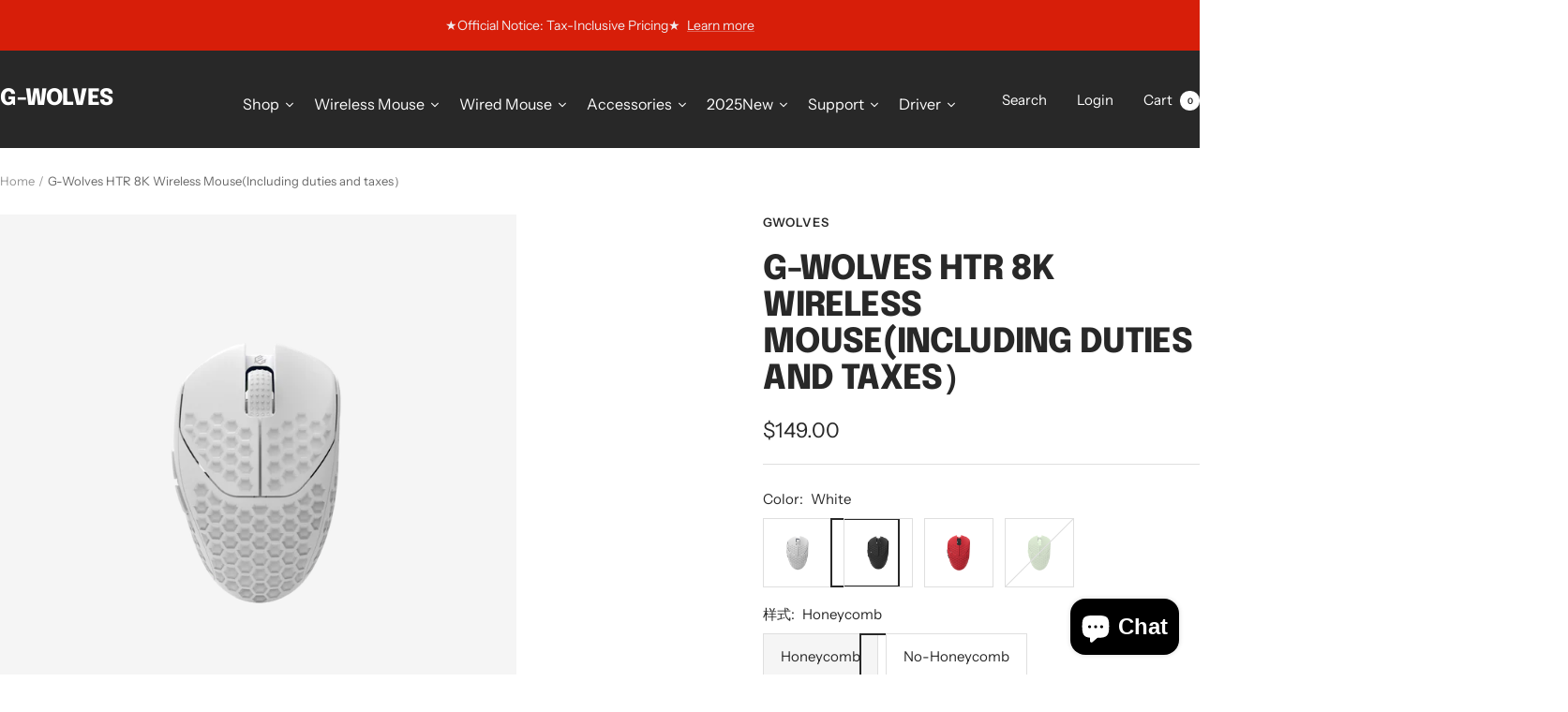

--- FILE ---
content_type: text/html; charset=utf-8
request_url: https://shop.g-wolves.com/products/g-wolves-htr-8k-wireless?ref=k52t9ly3
body_size: 52571
content:
<!doctype html><html class="no-js" lang="en" dir="ltr">
  <head>
	<!-- Added by AVADA SEO Suite -->
	

	<!-- /Added by AVADA SEO Suite -->
    <meta charset="utf-8">
    <meta name="viewport" content="width=device-width, initial-scale=1.0, height=device-height, minimum-scale=1.0, maximum-scale=1.0">
    <meta name="theme-color" content="#282828">

    <title>G-Wolves HTR 8K Wireless Mouse(Including duties and taxes）</title><meta name="description" content=" RETURN &amp;amp; REFUND POLICY ★Who needs to bear the tariffs themselves?★ Mouse Driver :  www.mouse.xyz  、www.mouse.fit  、www.mouse.中国 Delivery Time Dear Customers,Your orders shall be sent out within 3-4 days, excluding Saturdays, Sundays and holidays. Notice:  We provide one year after-sales service. If you encounter a"><link rel="canonical" href="https://shop.g-wolves.com/products/g-wolves-htr-8k-wireless"><link rel="preconnect" href="https://cdn.shopify.com">
    <link rel="dns-prefetch" href="https://productreviews.shopifycdn.com">
    <link rel="dns-prefetch" href="https://www.google-analytics.com"><link rel="preconnect" href="https://fonts.shopifycdn.com" crossorigin><link rel="preload" as="style" href="//shop.g-wolves.com/cdn/shop/t/44/assets/theme.css?v=33968104150817832981700032513">
    <link rel="preload" as="script" href="//shop.g-wolves.com/cdn/shop/t/44/assets/vendor.js?v=32643890569905814191700032513">
    <link rel="preload" as="script" href="//shop.g-wolves.com/cdn/shop/t/44/assets/theme.js?v=150922287799466870931700032513"><link rel="preload" as="fetch" href="/products/g-wolves-htr-8k-wireless.js" crossorigin><link rel="preload" as="script" href="//shop.g-wolves.com/cdn/shop/t/44/assets/flickity.js?v=176646718982628074891700032513"><meta property="og:type" content="product">
  <meta property="og:title" content="G-Wolves HTR 8K Wireless Mouse(Including duties and taxes）">
  <meta property="product:price:amount" content="149.00">
  <meta property="product:price:currency" content="USD"><meta property="og:image" content="http://shop.g-wolves.com/cdn/shop/files/11_bfb7f98c-6720-4638-b3b8-86472a0ee39f.png?v=1713236393">
  <meta property="og:image:secure_url" content="https://shop.g-wolves.com/cdn/shop/files/11_bfb7f98c-6720-4638-b3b8-86472a0ee39f.png?v=1713236393">
  <meta property="og:image:width" content="2000">
  <meta property="og:image:height" content="2000"><meta property="og:description" content=" RETURN &amp;amp; REFUND POLICY ★Who needs to bear the tariffs themselves?★ Mouse Driver :  www.mouse.xyz  、www.mouse.fit  、www.mouse.中国 Delivery Time Dear Customers,Your orders shall be sent out within 3-4 days, excluding Saturdays, Sundays and holidays. Notice:  We provide one year after-sales service. If you encounter a"><meta property="og:url" content="https://shop.g-wolves.com/products/g-wolves-htr-8k-wireless">
<meta property="og:site_name" content="G-Wolves"><meta name="twitter:card" content="summary"><meta name="twitter:title" content="G-Wolves HTR 8K Wireless Mouse(Including duties and taxes）">
  <meta name="twitter:description" content=" RETURN &amp;amp; REFUND POLICY ★Who needs to bear the tariffs themselves?★ Mouse Driver :  www.mouse.xyz  、www.mouse.fit  、www.mouse.中国 Delivery Time Dear Customers,Your orders shall be sent out within 3-4 days, excluding Saturdays, Sundays and holidays. Notice:  We provide one year after-sales service. If you encounter any problems please contact us.Email: support@g-wolves.comFebruary 6, 2024 📞 Refund contact :     support@g-wolves.com 🎁 The gift includes a random selection of a badge and a postcard. 💡 We assure you that this product will stand out as one of the most exhilarating innovations of the year. Whether it&#39;s due to its state-of-the-art technology or its distinctive design, it&#39;s bound to leave an impression. 🌐 Visit our website now to seize this unique opportunity and get a head start on experiencing the allure of future technologies. Stock is limited, so it’s first come, first served – act"><meta name="twitter:image" content="https://shop.g-wolves.com/cdn/shop/files/11_bfb7f98c-6720-4638-b3b8-86472a0ee39f_1200x1200_crop_center.png?v=1713236393">
  <meta name="twitter:image:alt" content="">
    
  <script type="application/ld+json">
  {
    "@context": "https://schema.org",
    "@type": "Product",
    "productID": 7726328840389,
    "offers": [{
          "@type": "Offer",
          "name": "White \/ Honeycomb",
          "availability":"https://schema.org/InStock",
          "price": 149.0,
          "priceCurrency": "USD",
          "priceValidUntil": "2026-01-27","sku": "077-Dong-White",
          "url": "/products/g-wolves-htr-8k-wireless?variant=43055731048645"
        },
{
          "@type": "Offer",
          "name": "Black \/ Honeycomb",
          "availability":"https://schema.org/InStock",
          "price": 149.0,
          "priceCurrency": "USD",
          "priceValidUntil": "2026-01-27","sku": "077-Dong-Black",
          "url": "/products/g-wolves-htr-8k-wireless?variant=43055731081413"
        },
{
          "@type": "Offer",
          "name": "Red \/ Honeycomb",
          "availability":"https://schema.org/InStock",
          "price": 149.0,
          "priceCurrency": "USD",
          "priceValidUntil": "2026-01-27","sku": "077-Dong-Red",
          "url": "/products/g-wolves-htr-8k-wireless?variant=43261594403013"
        },
{
          "@type": "Offer",
          "name": "Green \/ Honeycomb",
          "availability":"https://schema.org/OutOfStock",
          "price": 159.0,
          "priceCurrency": "USD",
          "priceValidUntil": "2026-01-27","sku": "077-Dong-Green",
          "url": "/products/g-wolves-htr-8k-wireless?variant=43261594435781"
        },
{
          "@type": "Offer",
          "name": "White \/ No-Honeycomb",
          "availability":"https://schema.org/InStock",
          "price": 149.0,
          "priceCurrency": "USD",
          "priceValidUntil": "2026-01-27","sku": "077-NoDong-White",
          "url": "/products/g-wolves-htr-8k-wireless?variant=43261609836741"
        },
{
          "@type": "Offer",
          "name": "Black \/ No-Honeycomb",
          "availability":"https://schema.org/InStock",
          "price": 149.0,
          "priceCurrency": "USD",
          "priceValidUntil": "2026-01-27","sku": "077-NoDong-Black",
          "url": "/products/g-wolves-htr-8k-wireless?variant=43261609869509"
        },
{
          "@type": "Offer",
          "name": "Red \/ No-Honeycomb",
          "availability":"https://schema.org/InStock",
          "price": 149.0,
          "priceCurrency": "USD",
          "priceValidUntil": "2026-01-27","sku": "077-NoDong-Red",
          "url": "/products/g-wolves-htr-8k-wireless?variant=43261609902277"
        },
{
          "@type": "Offer",
          "name": "Green \/ No-Honeycomb",
          "availability":"https://schema.org/OutOfStock",
          "price": 159.0,
          "priceCurrency": "USD",
          "priceValidUntil": "2026-01-27","sku": "077-NoDong-Green",
          "url": "/products/g-wolves-htr-8k-wireless?variant=43261609935045"
        }
],"brand": {
      "@type": "Brand",
      "name": "GWolves"
    },
    "name": "G-Wolves HTR 8K Wireless Mouse(Including duties and taxes）",
    "description": "\n\n\n\n\n\n\n\n\n\n\n\n\n\n\n\n\n\n\n\n RETURN \u0026amp; REFUND POLICY\n\n★Who needs to bear the tariffs themselves?★\n\n\nMouse Driver :  www.mouse.xyz  、www.mouse.fit  、www.mouse.中国\n\n\n\n\n\n\n\n\n\n\n\n\n\n\n\n\n\n\n\n\n\n\n\n\n\n\nDelivery Time\n\n\n\nDear Customers,Your orders shall be sent out within 3-4 days, excluding Saturdays, Sundays and holidays.\nNotice: \nWe provide one year after-sales service. If you encounter any problems please contact us.Email: support@g-wolves.comFebruary 6, 2024\n\n\n📞 Refund contact :     support@g-wolves.com\n🎁 The gift includes a random selection of a badge and a postcard.\n\n💡 We assure you that this product will stand out as one of the most exhilarating innovations of the year. Whether it's due to its state-of-the-art technology or its distinctive design, it's bound to leave an impression.\n🌐 Visit our website now to seize this unique opportunity and get a head start on experiencing the allure of future technologies. Stock is limited, so it’s first come, first served – act quickly!\n please contact us.Email: support@g-wolves.com\n\n\n\n\n\n\n\n\n\n· Product information ·\n★HTR 8K Version ★\n\n\n\n\n\n\n\n\n\n\n\n\n\nSENSOR\n\n\nPixart® PMW-3395\n\n\nMOUSE FEET \n\n\nPTFE 0.70MM\n\n\n\n\nSWITCH TYPE (MAIN)\n\n\nHuano 80 Million Clicks\n\n\nMOUSE SIZE\n\n\nL:92mm, W:57mm, H:35mm\n\n\n\n\nNUMBER OF BUTTONS\n\n\n5\n\n\nDEDICATED DPI INDICATOR\n\n\nPcb Led or Software\n\n\n\n\nMAX TRACKING SPEED\n\n\n650 IPS\n\n\nDEFAULT DPI SETTINGS\n\n\n400 , 800 , 1600 , 3200\n\n\n\n\nWEIGHT\n\n\n~28 grams\n\n\nMAX DPI\n\n\n26000\n\n\n\n\n POLLING RATE\n\n125-250-500-1000-2000-4000-8000\n\nLED COLOR\n\n\nRGB\n\n\n\n\nMAX POLLING RATE\n\n\n~8000hz\n\n\nLED ADJUSTABLE No\n\n\nNo\n\n\n\n\nREMAPPABLE DPI\n\n\nYes, (requires software)\n\n\nLED CAN BE DISABLED\n\n\nYes\n\n\n\n\nLIFT OFF DISTANCE\n\n\n1.0mm \/ 2.0mm\n\n\nOS\n\n\nWindows, Mac, and Linux. USB port required\n\n\n\n\nCABLE TYPE\n\n\nParacord Cord (ultra-flexible)\n\n\nSOFTWARE COMPATIBILITY\n\n\nwww.mouse.xyz\n\n\n\n\nCONNECTER\n\n\nUSB 2.0*\n\n\nSOFTWARE\n\n\nOptional (for more settings and options)\n\n\n\n\nCABLE LENGTH\n\n\n1.6m\n\n\nWARRANTY\n\n\n1 years\n\n\n\n\n\n",
    "category": "Wireless",
    "url": "/products/g-wolves-htr-8k-wireless",
    "sku": "077-Dong-White",
    "image": {
      "@type": "ImageObject",
      "url": "https://shop.g-wolves.com/cdn/shop/files/11_bfb7f98c-6720-4638-b3b8-86472a0ee39f.png?v=1713236393&width=1024",
      "image": "https://shop.g-wolves.com/cdn/shop/files/11_bfb7f98c-6720-4638-b3b8-86472a0ee39f.png?v=1713236393&width=1024",
      "name": "",
      "width": "1024",
      "height": "1024"
    }
  }
  </script>



  <script type="application/ld+json">
  {
    "@context": "https://schema.org",
    "@type": "BreadcrumbList",
  "itemListElement": [{
      "@type": "ListItem",
      "position": 1,
      "name": "Home",
      "item": "https://shop.g-wolves.com"
    },{
          "@type": "ListItem",
          "position": 2,
          "name": "G-Wolves HTR 8K Wireless Mouse(Including duties and taxes）",
          "item": "https://shop.g-wolves.com/products/g-wolves-htr-8k-wireless"
        }]
  }
  </script>


    <link rel="preload" href="//shop.g-wolves.com/cdn/fonts/epilogue/epilogue_n8.fce680a466ed4f23f54385c46aa2c014c51d421a.woff2" as="font" type="font/woff2" crossorigin><link rel="preload" href="//shop.g-wolves.com/cdn/fonts/instrument_sans/instrumentsans_n4.db86542ae5e1596dbdb28c279ae6c2086c4c5bfa.woff2" as="font" type="font/woff2" crossorigin><style>
  /* Typography (heading) */
  @font-face {
  font-family: Epilogue;
  font-weight: 800;
  font-style: normal;
  font-display: swap;
  src: url("//shop.g-wolves.com/cdn/fonts/epilogue/epilogue_n8.fce680a466ed4f23f54385c46aa2c014c51d421a.woff2") format("woff2"),
       url("//shop.g-wolves.com/cdn/fonts/epilogue/epilogue_n8.2961970d19583d06f062e98ceb588027397f5810.woff") format("woff");
}

@font-face {
  font-family: Epilogue;
  font-weight: 800;
  font-style: italic;
  font-display: swap;
  src: url("//shop.g-wolves.com/cdn/fonts/epilogue/epilogue_i8.ff761dcfbf0a5437130c88f1b2679b905f7ed608.woff2") format("woff2"),
       url("//shop.g-wolves.com/cdn/fonts/epilogue/epilogue_i8.e7ca0c6d6c4d73469c08f9b99e243b2e63239caf.woff") format("woff");
}

/* Typography (body) */
  @font-face {
  font-family: "Instrument Sans";
  font-weight: 400;
  font-style: normal;
  font-display: swap;
  src: url("//shop.g-wolves.com/cdn/fonts/instrument_sans/instrumentsans_n4.db86542ae5e1596dbdb28c279ae6c2086c4c5bfa.woff2") format("woff2"),
       url("//shop.g-wolves.com/cdn/fonts/instrument_sans/instrumentsans_n4.510f1b081e58d08c30978f465518799851ef6d8b.woff") format("woff");
}

@font-face {
  font-family: "Instrument Sans";
  font-weight: 400;
  font-style: italic;
  font-display: swap;
  src: url("//shop.g-wolves.com/cdn/fonts/instrument_sans/instrumentsans_i4.028d3c3cd8d085648c808ceb20cd2fd1eb3560e5.woff2") format("woff2"),
       url("//shop.g-wolves.com/cdn/fonts/instrument_sans/instrumentsans_i4.7e90d82df8dee29a99237cd19cc529d2206706a2.woff") format("woff");
}

@font-face {
  font-family: "Instrument Sans";
  font-weight: 600;
  font-style: normal;
  font-display: swap;
  src: url("//shop.g-wolves.com/cdn/fonts/instrument_sans/instrumentsans_n6.27dc66245013a6f7f317d383a3cc9a0c347fb42d.woff2") format("woff2"),
       url("//shop.g-wolves.com/cdn/fonts/instrument_sans/instrumentsans_n6.1a71efbeeb140ec495af80aad612ad55e19e6d0e.woff") format("woff");
}

@font-face {
  font-family: "Instrument Sans";
  font-weight: 600;
  font-style: italic;
  font-display: swap;
  src: url("//shop.g-wolves.com/cdn/fonts/instrument_sans/instrumentsans_i6.ba8063f6adfa1e7ffe690cc5efa600a1e0a8ec32.woff2") format("woff2"),
       url("//shop.g-wolves.com/cdn/fonts/instrument_sans/instrumentsans_i6.a5bb29b76a0bb820ddaa9417675a5d0bafaa8c1f.woff") format("woff");
}

:root {--heading-color: 40, 40, 40;
    --text-color: 40, 40, 40;
    --background: 255, 255, 255;
    --secondary-background: 245, 245, 245;
    --border-color: 223, 223, 223;
    --border-color-darker: 169, 169, 169;
    --success-color: 46, 158, 123;
    --success-background: 213, 236, 229;
    --error-color: 222, 42, 42;
    --error-background: 253, 240, 240;
    --primary-button-background: 255, 164, 28;
    --primary-button-text-color: 255, 255, 255;
    --secondary-button-background: 255, 206, 18;
    --secondary-button-text-color: 40, 40, 40;
    --product-star-rating: 246, 164, 41;
    --product-on-sale-accent: 222, 42, 42;
    --product-sold-out-accent: 91, 91, 91;
    --product-custom-label-background: 64, 93, 230;
    --product-custom-label-text-color: 255, 255, 255;
    --product-custom-label-2-background: 243, 255, 52;
    --product-custom-label-2-text-color: 0, 0, 0;
    --product-low-stock-text-color: 222, 42, 42;
    --product-in-stock-text-color: 46, 158, 123;
    --loading-bar-background: 40, 40, 40;

    /* We duplicate some "base" colors as root colors, which is useful to use on drawer elements or popover without. Those should not be overridden to avoid issues */
    --root-heading-color: 40, 40, 40;
    --root-text-color: 40, 40, 40;
    --root-background: 255, 255, 255;
    --root-border-color: 223, 223, 223;
    --root-primary-button-background: 255, 164, 28;
    --root-primary-button-text-color: 255, 255, 255;

    --base-font-size: 15px;
    --heading-font-family: Epilogue, sans-serif;
    --heading-font-weight: 800;
    --heading-font-style: normal;
    --heading-text-transform: uppercase;
    --text-font-family: "Instrument Sans", sans-serif;
    --text-font-weight: 400;
    --text-font-style: normal;
    --text-font-bold-weight: 600;

    /* Typography (font size) */
    --heading-xxsmall-font-size: 11px;
    --heading-xsmall-font-size: 11px;
    --heading-small-font-size: 12px;
    --heading-large-font-size: 36px;
    --heading-h1-font-size: 36px;
    --heading-h2-font-size: 30px;
    --heading-h3-font-size: 26px;
    --heading-h4-font-size: 24px;
    --heading-h5-font-size: 20px;
    --heading-h6-font-size: 16px;

    /* Control the look and feel of the theme by changing radius of various elements */
    --button-border-radius: 0px;
    --block-border-radius: 0px;
    --block-border-radius-reduced: 0px;
    --color-swatch-border-radius: 0px;

    /* Button size */
    --button-height: 48px;
    --button-small-height: 40px;

    /* Form related */
    --form-input-field-height: 48px;
    --form-input-gap: 16px;
    --form-submit-margin: 24px;

    /* Product listing related variables */
    --product-list-block-spacing: 32px;

    /* Video related */
    --play-button-background: 255, 255, 255;
    --play-button-arrow: 40, 40, 40;

    /* RTL support */
    --transform-logical-flip: 1;
    --transform-origin-start: left;
    --transform-origin-end: right;

    /* Other */
    --zoom-cursor-svg-url: url(//shop.g-wolves.com/cdn/shop/t/44/assets/zoom-cursor.svg?v=172891867959524825321743342725);
    --arrow-right-svg-url: url(//shop.g-wolves.com/cdn/shop/t/44/assets/arrow-right.svg?v=68514796191813554541743342617);
    --arrow-left-svg-url: url(//shop.g-wolves.com/cdn/shop/t/44/assets/arrow-left.svg?v=57802358627795424921743342617);

    /* Some useful variables that we can reuse in our CSS. Some explanation are needed for some of them:
       - container-max-width-minus-gutters: represents the container max width without the edge gutters
       - container-outer-width: considering the screen width, represent all the space outside the container
       - container-outer-margin: same as container-outer-width but get set to 0 inside a container
       - container-inner-width: the effective space inside the container (minus gutters)
       - grid-column-width: represents the width of a single column of the grid
       - vertical-breather: this is a variable that defines the global "spacing" between sections, and inside the section
                            to create some "breath" and minimum spacing
     */
    --container-max-width: 1600px;
    --container-gutter: 24px;
    --container-max-width-minus-gutters: calc(var(--container-max-width) - (var(--container-gutter)) * 2);
    --container-outer-width: max(calc((100vw - var(--container-max-width-minus-gutters)) / 2), var(--container-gutter));
    --container-outer-margin: var(--container-outer-width);
    --container-inner-width: calc(100vw - var(--container-outer-width) * 2);

    --grid-column-count: 10;
    --grid-gap: 24px;
    --grid-column-width: calc((100vw - var(--container-outer-width) * 2 - var(--grid-gap) * (var(--grid-column-count) - 1)) / var(--grid-column-count));

    --vertical-breather: 36px;
    --vertical-breather-tight: 36px;

    /* Shopify related variables */
    --payment-terms-background-color: #ffffff;
  }

  @media screen and (min-width: 741px) {
    :root {
      --container-gutter: 40px;
      --grid-column-count: 20;
      --vertical-breather: 48px;
      --vertical-breather-tight: 48px;

      /* Typography (font size) */
      --heading-xsmall-font-size: 12px;
      --heading-small-font-size: 13px;
      --heading-large-font-size: 52px;
      --heading-h1-font-size: 48px;
      --heading-h2-font-size: 38px;
      --heading-h3-font-size: 32px;
      --heading-h4-font-size: 24px;
      --heading-h5-font-size: 20px;
      --heading-h6-font-size: 18px;

      /* Form related */
      --form-input-field-height: 52px;
      --form-submit-margin: 32px;

      /* Button size */
      --button-height: 52px;
      --button-small-height: 44px;
    }
  }

  @media screen and (min-width: 1200px) {
    :root {
      --vertical-breather: 64px;
      --vertical-breather-tight: 48px;
      --product-list-block-spacing: 48px;

      /* Typography */
      --heading-large-font-size: 64px;
      --heading-h1-font-size: 56px;
      --heading-h2-font-size: 48px;
      --heading-h3-font-size: 36px;
      --heading-h4-font-size: 30px;
      --heading-h5-font-size: 24px;
      --heading-h6-font-size: 18px;
    }
  }

  @media screen and (min-width: 1600px) {
    :root {
      --vertical-breather: 64px;
      --vertical-breather-tight: 48px;
    }
  }
</style>
    <script>
  // This allows to expose several variables to the global scope, to be used in scripts
  window.themeVariables = {
    settings: {
      direction: "ltr",
      pageType: "product",
      cartCount: 0,
      moneyFormat: "${{amount}}",
      moneyWithCurrencyFormat: "${{amount}} USD",
      showVendor: false,
      discountMode: "saving",
      currencyCodeEnabled: false,
      cartType: "message",
      cartCurrency: "USD",
      mobileZoomFactor: 2.5
    },

    routes: {
      host: "shop.g-wolves.com",
      rootUrl: "\/",
      rootUrlWithoutSlash: '',
      cartUrl: "\/cart",
      cartAddUrl: "\/cart\/add",
      cartChangeUrl: "\/cart\/change",
      searchUrl: "\/search",
      predictiveSearchUrl: "\/search\/suggest",
      productRecommendationsUrl: "\/recommendations\/products"
    },

    strings: {
      accessibilityDelete: "Delete",
      accessibilityClose: "Close",
      collectionSoldOut: "Sold out",
      collectionDiscount: "Save @savings@",
      productSalePrice: "Sale price",
      productRegularPrice: "Regular price",
      productFormUnavailable: "Unavailable",
      productFormSoldOut: "Sold out",
      productFormPreOrder: "Pre-order",
      productFormAddToCart: "Add to cart",
      searchNoResults: "No results could be found.",
      searchNewSearch: "New search",
      searchProducts: "Products",
      searchArticles: "Journal",
      searchPages: "Pages",
      searchCollections: "Collections",
      cartViewCart: "View cart",
      cartItemAdded: "Item added to your cart!",
      cartItemAddedShort: "Added to your cart!",
      cartAddOrderNote: "Add order note",
      cartEditOrderNote: "Edit order note",
      shippingEstimatorNoResults: "Sorry, we do not ship to your address.",
      shippingEstimatorOneResult: "There is one shipping rate for your address:",
      shippingEstimatorMultipleResults: "There are several shipping rates for your address:",
      shippingEstimatorError: "One or more error occurred while retrieving shipping rates:"
    },

    libs: {
      flickity: "\/\/shop.g-wolves.com\/cdn\/shop\/t\/44\/assets\/flickity.js?v=176646718982628074891700032513",
      photoswipe: "\/\/shop.g-wolves.com\/cdn\/shop\/t\/44\/assets\/photoswipe.js?v=132268647426145925301700032513",
      qrCode: "\/\/shop.g-wolves.com\/cdn\/shopifycloud\/storefront\/assets\/themes_support\/vendor\/qrcode-3f2b403b.js"
    },

    breakpoints: {
      phone: 'screen and (max-width: 740px)',
      tablet: 'screen and (min-width: 741px) and (max-width: 999px)',
      tabletAndUp: 'screen and (min-width: 741px)',
      pocket: 'screen and (max-width: 999px)',
      lap: 'screen and (min-width: 1000px) and (max-width: 1199px)',
      lapAndUp: 'screen and (min-width: 1000px)',
      desktop: 'screen and (min-width: 1200px)',
      wide: 'screen and (min-width: 1400px)'
    }
  };

  window.addEventListener('pageshow', async () => {
    const cartContent = await (await fetch(`${window.themeVariables.routes.cartUrl}.js`, {cache: 'reload'})).json();
    document.documentElement.dispatchEvent(new CustomEvent('cart:refresh', {detail: {cart: cartContent}}));
  });

  if ('noModule' in HTMLScriptElement.prototype) {
    // Old browsers (like IE) that does not support module will be considered as if not executing JS at all
    document.documentElement.className = document.documentElement.className.replace('no-js', 'js');

    requestAnimationFrame(() => {
      const viewportHeight = (window.visualViewport ? window.visualViewport.height : document.documentElement.clientHeight);
      document.documentElement.style.setProperty('--window-height',viewportHeight + 'px');
    });
  }// We save the product ID in local storage to be eventually used for recently viewed section
    try {
      const items = JSON.parse(localStorage.getItem('theme:recently-viewed-products') || '[]');

      // We check if the current product already exists, and if it does not, we add it at the start
      if (!items.includes(7726328840389)) {
        items.unshift(7726328840389);
      }

      localStorage.setItem('theme:recently-viewed-products', JSON.stringify(items.slice(0, 20)));
    } catch (e) {
      // Safari in private mode does not allow setting item, we silently fail
    }</script>

    <link rel="stylesheet" href="//shop.g-wolves.com/cdn/shop/t/44/assets/theme.css?v=33968104150817832981700032513">

    <script src="//shop.g-wolves.com/cdn/shop/t/44/assets/vendor.js?v=32643890569905814191700032513" defer></script>
    <script src="//shop.g-wolves.com/cdn/shop/t/44/assets/theme.js?v=150922287799466870931700032513" defer></script>
    <script src="//shop.g-wolves.com/cdn/shop/t/44/assets/custom.js?v=167639537848865775061700032513" defer></script>

    <script>window.performance && window.performance.mark && window.performance.mark('shopify.content_for_header.start');</script><meta id="shopify-digital-wallet" name="shopify-digital-wallet" content="/54079815877/digital_wallets/dialog">
<meta name="shopify-checkout-api-token" content="e8161dc2f36740b969e9fe541fbae2ed">
<meta id="in-context-paypal-metadata" data-shop-id="54079815877" data-venmo-supported="false" data-environment="production" data-locale="en_US" data-paypal-v4="true" data-currency="USD">
<link rel="alternate" type="application/json+oembed" href="https://shop.g-wolves.com/products/g-wolves-htr-8k-wireless.oembed">
<script async="async" src="/checkouts/internal/preloads.js?locale=en-US"></script>
<script id="shopify-features" type="application/json">{"accessToken":"e8161dc2f36740b969e9fe541fbae2ed","betas":["rich-media-storefront-analytics"],"domain":"shop.g-wolves.com","predictiveSearch":true,"shopId":54079815877,"locale":"en"}</script>
<script>var Shopify = Shopify || {};
Shopify.shop = "gwolves.myshopify.com";
Shopify.locale = "en";
Shopify.currency = {"active":"USD","rate":"1.0"};
Shopify.country = "US";
Shopify.theme = {"name":"Focal","id":133489262789,"schema_name":"Focal","schema_version":"10.3.1","theme_store_id":714,"role":"main"};
Shopify.theme.handle = "null";
Shopify.theme.style = {"id":null,"handle":null};
Shopify.cdnHost = "shop.g-wolves.com/cdn";
Shopify.routes = Shopify.routes || {};
Shopify.routes.root = "/";</script>
<script type="module">!function(o){(o.Shopify=o.Shopify||{}).modules=!0}(window);</script>
<script>!function(o){function n(){var o=[];function n(){o.push(Array.prototype.slice.apply(arguments))}return n.q=o,n}var t=o.Shopify=o.Shopify||{};t.loadFeatures=n(),t.autoloadFeatures=n()}(window);</script>
<script id="shop-js-analytics" type="application/json">{"pageType":"product"}</script>
<script defer="defer" async type="module" src="//shop.g-wolves.com/cdn/shopifycloud/shop-js/modules/v2/client.init-shop-cart-sync_C5BV16lS.en.esm.js"></script>
<script defer="defer" async type="module" src="//shop.g-wolves.com/cdn/shopifycloud/shop-js/modules/v2/chunk.common_CygWptCX.esm.js"></script>
<script type="module">
  await import("//shop.g-wolves.com/cdn/shopifycloud/shop-js/modules/v2/client.init-shop-cart-sync_C5BV16lS.en.esm.js");
await import("//shop.g-wolves.com/cdn/shopifycloud/shop-js/modules/v2/chunk.common_CygWptCX.esm.js");

  window.Shopify.SignInWithShop?.initShopCartSync?.({"fedCMEnabled":true,"windoidEnabled":true});

</script>
<script>(function() {
  var isLoaded = false;
  function asyncLoad() {
    if (isLoaded) return;
    isLoaded = true;
    var urls = ["\/\/www.powr.io\/powr.js?powr-token=gwolves.myshopify.com\u0026external-type=shopify\u0026shop=gwolves.myshopify.com","https:\/\/assets.loopclub.io\/recommendations\/storefront\/js\/personalized-recommendations-v1.js?shop=gwolves.myshopify.com","\/\/cdn.shopify.com\/proxy\/38b4d69a5ef3244d094937e13a302f731af2079c8ad8a08a6c3147ddbbd3bced\/api.goaffpro.com\/loader.js?shop=gwolves.myshopify.com\u0026sp-cache-control=cHVibGljLCBtYXgtYWdlPTkwMA"];
    for (var i = 0; i < urls.length; i++) {
      var s = document.createElement('script');
      s.type = 'text/javascript';
      s.async = true;
      s.src = urls[i];
      var x = document.getElementsByTagName('script')[0];
      x.parentNode.insertBefore(s, x);
    }
  };
  if(window.attachEvent) {
    window.attachEvent('onload', asyncLoad);
  } else {
    window.addEventListener('load', asyncLoad, false);
  }
})();</script>
<script id="__st">var __st={"a":54079815877,"offset":28800,"reqid":"9be4e7b7-767b-4507-bbcd-b03e3908ee1f-1768616448","pageurl":"shop.g-wolves.com\/products\/g-wolves-htr-8k-wireless?ref=k52t9ly3","u":"a48e97c8decf","p":"product","rtyp":"product","rid":7726328840389};</script>
<script>window.ShopifyPaypalV4VisibilityTracking = true;</script>
<script id="captcha-bootstrap">!function(){'use strict';const t='contact',e='account',n='new_comment',o=[[t,t],['blogs',n],['comments',n],[t,'customer']],c=[[e,'customer_login'],[e,'guest_login'],[e,'recover_customer_password'],[e,'create_customer']],r=t=>t.map((([t,e])=>`form[action*='/${t}']:not([data-nocaptcha='true']) input[name='form_type'][value='${e}']`)).join(','),a=t=>()=>t?[...document.querySelectorAll(t)].map((t=>t.form)):[];function s(){const t=[...o],e=r(t);return a(e)}const i='password',u='form_key',d=['recaptcha-v3-token','g-recaptcha-response','h-captcha-response',i],f=()=>{try{return window.sessionStorage}catch{return}},m='__shopify_v',_=t=>t.elements[u];function p(t,e,n=!1){try{const o=window.sessionStorage,c=JSON.parse(o.getItem(e)),{data:r}=function(t){const{data:e,action:n}=t;return t[m]||n?{data:e,action:n}:{data:t,action:n}}(c);for(const[e,n]of Object.entries(r))t.elements[e]&&(t.elements[e].value=n);n&&o.removeItem(e)}catch(o){console.error('form repopulation failed',{error:o})}}const l='form_type',E='cptcha';function T(t){t.dataset[E]=!0}const w=window,h=w.document,L='Shopify',v='ce_forms',y='captcha';let A=!1;((t,e)=>{const n=(g='f06e6c50-85a8-45c8-87d0-21a2b65856fe',I='https://cdn.shopify.com/shopifycloud/storefront-forms-hcaptcha/ce_storefront_forms_captcha_hcaptcha.v1.5.2.iife.js',D={infoText:'Protected by hCaptcha',privacyText:'Privacy',termsText:'Terms'},(t,e,n)=>{const o=w[L][v],c=o.bindForm;if(c)return c(t,g,e,D).then(n);var r;o.q.push([[t,g,e,D],n]),r=I,A||(h.body.append(Object.assign(h.createElement('script'),{id:'captcha-provider',async:!0,src:r})),A=!0)});var g,I,D;w[L]=w[L]||{},w[L][v]=w[L][v]||{},w[L][v].q=[],w[L][y]=w[L][y]||{},w[L][y].protect=function(t,e){n(t,void 0,e),T(t)},Object.freeze(w[L][y]),function(t,e,n,w,h,L){const[v,y,A,g]=function(t,e,n){const i=e?o:[],u=t?c:[],d=[...i,...u],f=r(d),m=r(i),_=r(d.filter((([t,e])=>n.includes(e))));return[a(f),a(m),a(_),s()]}(w,h,L),I=t=>{const e=t.target;return e instanceof HTMLFormElement?e:e&&e.form},D=t=>v().includes(t);t.addEventListener('submit',(t=>{const e=I(t);if(!e)return;const n=D(e)&&!e.dataset.hcaptchaBound&&!e.dataset.recaptchaBound,o=_(e),c=g().includes(e)&&(!o||!o.value);(n||c)&&t.preventDefault(),c&&!n&&(function(t){try{if(!f())return;!function(t){const e=f();if(!e)return;const n=_(t);if(!n)return;const o=n.value;o&&e.removeItem(o)}(t);const e=Array.from(Array(32),(()=>Math.random().toString(36)[2])).join('');!function(t,e){_(t)||t.append(Object.assign(document.createElement('input'),{type:'hidden',name:u})),t.elements[u].value=e}(t,e),function(t,e){const n=f();if(!n)return;const o=[...t.querySelectorAll(`input[type='${i}']`)].map((({name:t})=>t)),c=[...d,...o],r={};for(const[a,s]of new FormData(t).entries())c.includes(a)||(r[a]=s);n.setItem(e,JSON.stringify({[m]:1,action:t.action,data:r}))}(t,e)}catch(e){console.error('failed to persist form',e)}}(e),e.submit())}));const S=(t,e)=>{t&&!t.dataset[E]&&(n(t,e.some((e=>e===t))),T(t))};for(const o of['focusin','change'])t.addEventListener(o,(t=>{const e=I(t);D(e)&&S(e,y())}));const B=e.get('form_key'),M=e.get(l),P=B&&M;t.addEventListener('DOMContentLoaded',(()=>{const t=y();if(P)for(const e of t)e.elements[l].value===M&&p(e,B);[...new Set([...A(),...v().filter((t=>'true'===t.dataset.shopifyCaptcha))])].forEach((e=>S(e,t)))}))}(h,new URLSearchParams(w.location.search),n,t,e,['guest_login'])})(!0,!0)}();</script>
<script integrity="sha256-4kQ18oKyAcykRKYeNunJcIwy7WH5gtpwJnB7kiuLZ1E=" data-source-attribution="shopify.loadfeatures" defer="defer" src="//shop.g-wolves.com/cdn/shopifycloud/storefront/assets/storefront/load_feature-a0a9edcb.js" crossorigin="anonymous"></script>
<script data-source-attribution="shopify.dynamic_checkout.dynamic.init">var Shopify=Shopify||{};Shopify.PaymentButton=Shopify.PaymentButton||{isStorefrontPortableWallets:!0,init:function(){window.Shopify.PaymentButton.init=function(){};var t=document.createElement("script");t.src="https://shop.g-wolves.com/cdn/shopifycloud/portable-wallets/latest/portable-wallets.en.js",t.type="module",document.head.appendChild(t)}};
</script>
<script data-source-attribution="shopify.dynamic_checkout.buyer_consent">
  function portableWalletsHideBuyerConsent(e){var t=document.getElementById("shopify-buyer-consent"),n=document.getElementById("shopify-subscription-policy-button");t&&n&&(t.classList.add("hidden"),t.setAttribute("aria-hidden","true"),n.removeEventListener("click",e))}function portableWalletsShowBuyerConsent(e){var t=document.getElementById("shopify-buyer-consent"),n=document.getElementById("shopify-subscription-policy-button");t&&n&&(t.classList.remove("hidden"),t.removeAttribute("aria-hidden"),n.addEventListener("click",e))}window.Shopify?.PaymentButton&&(window.Shopify.PaymentButton.hideBuyerConsent=portableWalletsHideBuyerConsent,window.Shopify.PaymentButton.showBuyerConsent=portableWalletsShowBuyerConsent);
</script>
<script>
  function portableWalletsCleanup(e){e&&e.src&&console.error("Failed to load portable wallets script "+e.src);var t=document.querySelectorAll("shopify-accelerated-checkout .shopify-payment-button__skeleton, shopify-accelerated-checkout-cart .wallet-cart-button__skeleton"),e=document.getElementById("shopify-buyer-consent");for(let e=0;e<t.length;e++)t[e].remove();e&&e.remove()}function portableWalletsNotLoadedAsModule(e){e instanceof ErrorEvent&&"string"==typeof e.message&&e.message.includes("import.meta")&&"string"==typeof e.filename&&e.filename.includes("portable-wallets")&&(window.removeEventListener("error",portableWalletsNotLoadedAsModule),window.Shopify.PaymentButton.failedToLoad=e,"loading"===document.readyState?document.addEventListener("DOMContentLoaded",window.Shopify.PaymentButton.init):window.Shopify.PaymentButton.init())}window.addEventListener("error",portableWalletsNotLoadedAsModule);
</script>

<script type="module" src="https://shop.g-wolves.com/cdn/shopifycloud/portable-wallets/latest/portable-wallets.en.js" onError="portableWalletsCleanup(this)" crossorigin="anonymous"></script>
<script nomodule>
  document.addEventListener("DOMContentLoaded", portableWalletsCleanup);
</script>

<link id="shopify-accelerated-checkout-styles" rel="stylesheet" media="screen" href="https://shop.g-wolves.com/cdn/shopifycloud/portable-wallets/latest/accelerated-checkout-backwards-compat.css" crossorigin="anonymous">
<style id="shopify-accelerated-checkout-cart">
        #shopify-buyer-consent {
  margin-top: 1em;
  display: inline-block;
  width: 100%;
}

#shopify-buyer-consent.hidden {
  display: none;
}

#shopify-subscription-policy-button {
  background: none;
  border: none;
  padding: 0;
  text-decoration: underline;
  font-size: inherit;
  cursor: pointer;
}

#shopify-subscription-policy-button::before {
  box-shadow: none;
}

      </style>

<script>window.performance && window.performance.mark && window.performance.mark('shopify.content_for_header.end');</script>
  <!-- BEGIN app block: shopify://apps/avada-seo-suite/blocks/avada-seo/15507c6e-1aa3-45d3-b698-7e175e033440 --><script>
  window.AVADA_SEO_ENABLED = true;
</script><!-- BEGIN app snippet: avada-broken-link-manager --><!-- END app snippet --><!-- BEGIN app snippet: avada-seo-site --><!-- END app snippet --><!-- BEGIN app snippet: avada-robot-onpage --><!-- Avada SEO Robot Onpage -->












<!-- END app snippet --><!-- BEGIN app snippet: avada-frequently-asked-questions -->







<!-- END app snippet --><!-- BEGIN app snippet: avada-custom-css --> <!-- BEGIN Avada SEO custom CSS END -->


<!-- END Avada SEO custom CSS END -->
<!-- END app snippet --><!-- BEGIN app snippet: avada-seo-preload --><script>
  const ignore = ["\/cart","\/account"];
  window.FPConfig = {
      delay: 0,
      ignoreKeywords: ignore || ['/cart', '/account/login', '/account/logout', '/account'],
      maxRPS: 3,
      hoverDelay: 50
  };
</script>

<script src="https://cdn.shopify.com/extensions/019b5883-b6ab-7058-b8a7-b81c7af1b0f9/avada-seo-suite-218/assets/flying-pages.js" defer="defer"></script>


<!-- END app snippet --><!-- BEGIN app snippet: avada-loading --><style>
  @keyframes avada-rotate {
    0% { transform: rotate(0); }
    100% { transform: rotate(360deg); }
  }

  @keyframes avada-fade-out {
    0% { opacity: 1; visibility: visible; }
    100% { opacity: 0; visibility: hidden; }
  }

  .Avada-LoadingScreen {
    display: none;
    width: 100%;
    height: 100vh;
    top: 0;
    position: fixed;
    z-index: 9999;
    display: flex;
    align-items: center;
    justify-content: center;
  
    background-image: url();
    background-position: center;
    background-size: cover;
    background-repeat: no-repeat;
  
  }

  .Avada-LoadingScreen svg {
    animation: avada-rotate 1s linear infinite;
    width: px;
    height: px;
  }
</style>
<script>
  const themeId = Shopify.theme.id;
  const loadingSettingsValue = null;
  const loadingType = loadingSettingsValue?.loadingType;
  function renderLoading() {
    new MutationObserver((mutations, observer) => {
      if (document.body) {
        observer.disconnect();
        const loadingDiv = document.createElement('div');
        loadingDiv.className = 'Avada-LoadingScreen';
        if(loadingType === 'custom_logo' || loadingType === 'favicon_logo') {
          const srcLoadingImage = loadingSettingsValue?.customLogoThemeIds[themeId] || '';
          if(srcLoadingImage) {
            loadingDiv.innerHTML = `
            <img alt="Avada logo"  height="600px" loading="eager" fetchpriority="high"
              src="${srcLoadingImage}&width=600"
              width="600px" />
              `
          }
        }
        if(loadingType === 'circle') {
          loadingDiv.innerHTML = `
        <svg viewBox="0 0 40 40" fill="none" xmlns="http://www.w3.org/2000/svg">
          <path d="M20 3.75C11.0254 3.75 3.75 11.0254 3.75 20C3.75 21.0355 2.91053 21.875 1.875 21.875C0.839475 21.875 0 21.0355 0 20C0 8.9543 8.9543 0 20 0C31.0457 0 40 8.9543 40 20C40 31.0457 31.0457 40 20 40C18.9645 40 18.125 39.1605 18.125 38.125C18.125 37.0895 18.9645 36.25 20 36.25C28.9748 36.25 36.25 28.9748 36.25 20C36.25 11.0254 28.9748 3.75 20 3.75Z" fill=""/>
        </svg>
      `;
        }

        document.body.insertBefore(loadingDiv, document.body.firstChild || null);
        const e = '';
        const t = '';
        const o = 'first' === t;
        const a = sessionStorage.getItem('isShowLoadingAvada');
        const n = document.querySelector('.Avada-LoadingScreen');
        if (a && o) return (n.style.display = 'none');
        n.style.display = 'flex';
        const i = document.body;
        i.style.overflow = 'hidden';
        const l = () => {
          i.style.overflow = 'auto';
          n.style.animation = 'avada-fade-out 1s ease-out forwards';
          setTimeout(() => {
            n.style.display = 'none';
          }, 1000);
        };
        if ((o && !a && sessionStorage.setItem('isShowLoadingAvada', true), 'duration_auto' === e)) {
          window.onload = function() {
            l();
          };
          return;
        }
        setTimeout(() => {
          l();
        }, 1000 * e);
      }
    }).observe(document.documentElement, { childList: true, subtree: true });
  };
  function isNullish(value) {
    return value === null || value === undefined;
  }
  const themeIds = '';
  const themeIdsArray = themeIds ? themeIds.split(',') : [];

  if(!isNullish(themeIds) && themeIdsArray.includes(themeId.toString()) && loadingSettingsValue?.enabled) {
    renderLoading();
  }

  if(isNullish(loadingSettingsValue?.themeIds) && loadingSettingsValue?.enabled) {
    renderLoading();
  }
</script>
<!-- END app snippet --><!-- BEGIN app snippet: avada-seo-social-post --><!-- END app snippet -->
<!-- END app block --><script src="https://cdn.shopify.com/extensions/7bc9bb47-adfa-4267-963e-cadee5096caf/inbox-1252/assets/inbox-chat-loader.js" type="text/javascript" defer="defer"></script>
<link href="https://monorail-edge.shopifysvc.com" rel="dns-prefetch">
<script>(function(){if ("sendBeacon" in navigator && "performance" in window) {try {var session_token_from_headers = performance.getEntriesByType('navigation')[0].serverTiming.find(x => x.name == '_s').description;} catch {var session_token_from_headers = undefined;}var session_cookie_matches = document.cookie.match(/_shopify_s=([^;]*)/);var session_token_from_cookie = session_cookie_matches && session_cookie_matches.length === 2 ? session_cookie_matches[1] : "";var session_token = session_token_from_headers || session_token_from_cookie || "";function handle_abandonment_event(e) {var entries = performance.getEntries().filter(function(entry) {return /monorail-edge.shopifysvc.com/.test(entry.name);});if (!window.abandonment_tracked && entries.length === 0) {window.abandonment_tracked = true;var currentMs = Date.now();var navigation_start = performance.timing.navigationStart;var payload = {shop_id: 54079815877,url: window.location.href,navigation_start,duration: currentMs - navigation_start,session_token,page_type: "product"};window.navigator.sendBeacon("https://monorail-edge.shopifysvc.com/v1/produce", JSON.stringify({schema_id: "online_store_buyer_site_abandonment/1.1",payload: payload,metadata: {event_created_at_ms: currentMs,event_sent_at_ms: currentMs}}));}}window.addEventListener('pagehide', handle_abandonment_event);}}());</script>
<script id="web-pixels-manager-setup">(function e(e,d,r,n,o){if(void 0===o&&(o={}),!Boolean(null===(a=null===(i=window.Shopify)||void 0===i?void 0:i.analytics)||void 0===a?void 0:a.replayQueue)){var i,a;window.Shopify=window.Shopify||{};var t=window.Shopify;t.analytics=t.analytics||{};var s=t.analytics;s.replayQueue=[],s.publish=function(e,d,r){return s.replayQueue.push([e,d,r]),!0};try{self.performance.mark("wpm:start")}catch(e){}var l=function(){var e={modern:/Edge?\/(1{2}[4-9]|1[2-9]\d|[2-9]\d{2}|\d{4,})\.\d+(\.\d+|)|Firefox\/(1{2}[4-9]|1[2-9]\d|[2-9]\d{2}|\d{4,})\.\d+(\.\d+|)|Chrom(ium|e)\/(9{2}|\d{3,})\.\d+(\.\d+|)|(Maci|X1{2}).+ Version\/(15\.\d+|(1[6-9]|[2-9]\d|\d{3,})\.\d+)([,.]\d+|)( \(\w+\)|)( Mobile\/\w+|) Safari\/|Chrome.+OPR\/(9{2}|\d{3,})\.\d+\.\d+|(CPU[ +]OS|iPhone[ +]OS|CPU[ +]iPhone|CPU IPhone OS|CPU iPad OS)[ +]+(15[._]\d+|(1[6-9]|[2-9]\d|\d{3,})[._]\d+)([._]\d+|)|Android:?[ /-](13[3-9]|1[4-9]\d|[2-9]\d{2}|\d{4,})(\.\d+|)(\.\d+|)|Android.+Firefox\/(13[5-9]|1[4-9]\d|[2-9]\d{2}|\d{4,})\.\d+(\.\d+|)|Android.+Chrom(ium|e)\/(13[3-9]|1[4-9]\d|[2-9]\d{2}|\d{4,})\.\d+(\.\d+|)|SamsungBrowser\/([2-9]\d|\d{3,})\.\d+/,legacy:/Edge?\/(1[6-9]|[2-9]\d|\d{3,})\.\d+(\.\d+|)|Firefox\/(5[4-9]|[6-9]\d|\d{3,})\.\d+(\.\d+|)|Chrom(ium|e)\/(5[1-9]|[6-9]\d|\d{3,})\.\d+(\.\d+|)([\d.]+$|.*Safari\/(?![\d.]+ Edge\/[\d.]+$))|(Maci|X1{2}).+ Version\/(10\.\d+|(1[1-9]|[2-9]\d|\d{3,})\.\d+)([,.]\d+|)( \(\w+\)|)( Mobile\/\w+|) Safari\/|Chrome.+OPR\/(3[89]|[4-9]\d|\d{3,})\.\d+\.\d+|(CPU[ +]OS|iPhone[ +]OS|CPU[ +]iPhone|CPU IPhone OS|CPU iPad OS)[ +]+(10[._]\d+|(1[1-9]|[2-9]\d|\d{3,})[._]\d+)([._]\d+|)|Android:?[ /-](13[3-9]|1[4-9]\d|[2-9]\d{2}|\d{4,})(\.\d+|)(\.\d+|)|Mobile Safari.+OPR\/([89]\d|\d{3,})\.\d+\.\d+|Android.+Firefox\/(13[5-9]|1[4-9]\d|[2-9]\d{2}|\d{4,})\.\d+(\.\d+|)|Android.+Chrom(ium|e)\/(13[3-9]|1[4-9]\d|[2-9]\d{2}|\d{4,})\.\d+(\.\d+|)|Android.+(UC? ?Browser|UCWEB|U3)[ /]?(15\.([5-9]|\d{2,})|(1[6-9]|[2-9]\d|\d{3,})\.\d+)\.\d+|SamsungBrowser\/(5\.\d+|([6-9]|\d{2,})\.\d+)|Android.+MQ{2}Browser\/(14(\.(9|\d{2,})|)|(1[5-9]|[2-9]\d|\d{3,})(\.\d+|))(\.\d+|)|K[Aa][Ii]OS\/(3\.\d+|([4-9]|\d{2,})\.\d+)(\.\d+|)/},d=e.modern,r=e.legacy,n=navigator.userAgent;return n.match(d)?"modern":n.match(r)?"legacy":"unknown"}(),u="modern"===l?"modern":"legacy",c=(null!=n?n:{modern:"",legacy:""})[u],f=function(e){return[e.baseUrl,"/wpm","/b",e.hashVersion,"modern"===e.buildTarget?"m":"l",".js"].join("")}({baseUrl:d,hashVersion:r,buildTarget:u}),m=function(e){var d=e.version,r=e.bundleTarget,n=e.surface,o=e.pageUrl,i=e.monorailEndpoint;return{emit:function(e){var a=e.status,t=e.errorMsg,s=(new Date).getTime(),l=JSON.stringify({metadata:{event_sent_at_ms:s},events:[{schema_id:"web_pixels_manager_load/3.1",payload:{version:d,bundle_target:r,page_url:o,status:a,surface:n,error_msg:t},metadata:{event_created_at_ms:s}}]});if(!i)return console&&console.warn&&console.warn("[Web Pixels Manager] No Monorail endpoint provided, skipping logging."),!1;try{return self.navigator.sendBeacon.bind(self.navigator)(i,l)}catch(e){}var u=new XMLHttpRequest;try{return u.open("POST",i,!0),u.setRequestHeader("Content-Type","text/plain"),u.send(l),!0}catch(e){return console&&console.warn&&console.warn("[Web Pixels Manager] Got an unhandled error while logging to Monorail."),!1}}}}({version:r,bundleTarget:l,surface:e.surface,pageUrl:self.location.href,monorailEndpoint:e.monorailEndpoint});try{o.browserTarget=l,function(e){var d=e.src,r=e.async,n=void 0===r||r,o=e.onload,i=e.onerror,a=e.sri,t=e.scriptDataAttributes,s=void 0===t?{}:t,l=document.createElement("script"),u=document.querySelector("head"),c=document.querySelector("body");if(l.async=n,l.src=d,a&&(l.integrity=a,l.crossOrigin="anonymous"),s)for(var f in s)if(Object.prototype.hasOwnProperty.call(s,f))try{l.dataset[f]=s[f]}catch(e){}if(o&&l.addEventListener("load",o),i&&l.addEventListener("error",i),u)u.appendChild(l);else{if(!c)throw new Error("Did not find a head or body element to append the script");c.appendChild(l)}}({src:f,async:!0,onload:function(){if(!function(){var e,d;return Boolean(null===(d=null===(e=window.Shopify)||void 0===e?void 0:e.analytics)||void 0===d?void 0:d.initialized)}()){var d=window.webPixelsManager.init(e)||void 0;if(d){var r=window.Shopify.analytics;r.replayQueue.forEach((function(e){var r=e[0],n=e[1],o=e[2];d.publishCustomEvent(r,n,o)})),r.replayQueue=[],r.publish=d.publishCustomEvent,r.visitor=d.visitor,r.initialized=!0}}},onerror:function(){return m.emit({status:"failed",errorMsg:"".concat(f," has failed to load")})},sri:function(e){var d=/^sha384-[A-Za-z0-9+/=]+$/;return"string"==typeof e&&d.test(e)}(c)?c:"",scriptDataAttributes:o}),m.emit({status:"loading"})}catch(e){m.emit({status:"failed",errorMsg:(null==e?void 0:e.message)||"Unknown error"})}}})({shopId: 54079815877,storefrontBaseUrl: "https://shop.g-wolves.com",extensionsBaseUrl: "https://extensions.shopifycdn.com/cdn/shopifycloud/web-pixels-manager",monorailEndpoint: "https://monorail-edge.shopifysvc.com/unstable/produce_batch",surface: "storefront-renderer",enabledBetaFlags: ["2dca8a86"],webPixelsConfigList: [{"id":"1195376837","configuration":"{\"shop\":\"gwolves.myshopify.com\",\"cookie_duration\":\"2592000\"}","eventPayloadVersion":"v1","runtimeContext":"STRICT","scriptVersion":"a2e7513c3708f34b1f617d7ce88f9697","type":"APP","apiClientId":2744533,"privacyPurposes":["ANALYTICS","MARKETING"],"dataSharingAdjustments":{"protectedCustomerApprovalScopes":["read_customer_address","read_customer_email","read_customer_name","read_customer_personal_data","read_customer_phone"]}},{"id":"1044709573","configuration":"{\"webPixelName\":\"Judge.me\"}","eventPayloadVersion":"v1","runtimeContext":"STRICT","scriptVersion":"34ad157958823915625854214640f0bf","type":"APP","apiClientId":683015,"privacyPurposes":["ANALYTICS"],"dataSharingAdjustments":{"protectedCustomerApprovalScopes":["read_customer_email","read_customer_name","read_customer_personal_data","read_customer_phone"]}},{"id":"shopify-app-pixel","configuration":"{}","eventPayloadVersion":"v1","runtimeContext":"STRICT","scriptVersion":"0450","apiClientId":"shopify-pixel","type":"APP","privacyPurposes":["ANALYTICS","MARKETING"]},{"id":"shopify-custom-pixel","eventPayloadVersion":"v1","runtimeContext":"LAX","scriptVersion":"0450","apiClientId":"shopify-pixel","type":"CUSTOM","privacyPurposes":["ANALYTICS","MARKETING"]}],isMerchantRequest: false,initData: {"shop":{"name":"G-Wolves","paymentSettings":{"currencyCode":"USD"},"myshopifyDomain":"gwolves.myshopify.com","countryCode":"CN","storefrontUrl":"https:\/\/shop.g-wolves.com"},"customer":null,"cart":null,"checkout":null,"productVariants":[{"price":{"amount":149.0,"currencyCode":"USD"},"product":{"title":"G-Wolves HTR 8K Wireless Mouse(Including duties and taxes）","vendor":"GWolves","id":"7726328840389","untranslatedTitle":"G-Wolves HTR 8K Wireless Mouse(Including duties and taxes）","url":"\/products\/g-wolves-htr-8k-wireless","type":"Wireless"},"id":"43055731048645","image":{"src":"\/\/shop.g-wolves.com\/cdn\/shop\/files\/11_bfb7f98c-6720-4638-b3b8-86472a0ee39f.png?v=1713236393"},"sku":"077-Dong-White","title":"White \/ Honeycomb","untranslatedTitle":"White \/ Honeycomb"},{"price":{"amount":149.0,"currencyCode":"USD"},"product":{"title":"G-Wolves HTR 8K Wireless Mouse(Including duties and taxes）","vendor":"GWolves","id":"7726328840389","untranslatedTitle":"G-Wolves HTR 8K Wireless Mouse(Including duties and taxes）","url":"\/products\/g-wolves-htr-8k-wireless","type":"Wireless"},"id":"43055731081413","image":{"src":"\/\/shop.g-wolves.com\/cdn\/shop\/files\/01_2fd6b5f1-bfe4-4cc6-908b-904a52d14f3f.png?v=1713236877"},"sku":"077-Dong-Black","title":"Black \/ Honeycomb","untranslatedTitle":"Black \/ Honeycomb"},{"price":{"amount":149.0,"currencyCode":"USD"},"product":{"title":"G-Wolves HTR 8K Wireless Mouse(Including duties and taxes）","vendor":"GWolves","id":"7726328840389","untranslatedTitle":"G-Wolves HTR 8K Wireless Mouse(Including duties and taxes）","url":"\/products\/g-wolves-htr-8k-wireless","type":"Wireless"},"id":"43261594403013","image":{"src":"\/\/shop.g-wolves.com\/cdn\/shop\/files\/41.png?v=1713236877"},"sku":"077-Dong-Red","title":"Red \/ Honeycomb","untranslatedTitle":"Red \/ Honeycomb"},{"price":{"amount":159.0,"currencyCode":"USD"},"product":{"title":"G-Wolves HTR 8K Wireless Mouse(Including duties and taxes）","vendor":"GWolves","id":"7726328840389","untranslatedTitle":"G-Wolves HTR 8K Wireless Mouse(Including duties and taxes）","url":"\/products\/g-wolves-htr-8k-wireless","type":"Wireless"},"id":"43261594435781","image":{"src":"\/\/shop.g-wolves.com\/cdn\/shop\/files\/31.png?v=1713236877"},"sku":"077-Dong-Green","title":"Green \/ Honeycomb","untranslatedTitle":"Green \/ Honeycomb"},{"price":{"amount":149.0,"currencyCode":"USD"},"product":{"title":"G-Wolves HTR 8K Wireless Mouse(Including duties and taxes）","vendor":"GWolves","id":"7726328840389","untranslatedTitle":"G-Wolves HTR 8K Wireless Mouse(Including duties and taxes）","url":"\/products\/g-wolves-htr-8k-wireless","type":"Wireless"},"id":"43261609836741","image":{"src":"\/\/shop.g-wolves.com\/cdn\/shop\/files\/11_991d206d-eb51-49fb-8d4a-56635b1d851f.png?v=1713236877"},"sku":"077-NoDong-White","title":"White \/ No-Honeycomb","untranslatedTitle":"White \/ No-Honeycomb"},{"price":{"amount":149.0,"currencyCode":"USD"},"product":{"title":"G-Wolves HTR 8K Wireless Mouse(Including duties and taxes）","vendor":"GWolves","id":"7726328840389","untranslatedTitle":"G-Wolves HTR 8K Wireless Mouse(Including duties and taxes）","url":"\/products\/g-wolves-htr-8k-wireless","type":"Wireless"},"id":"43261609869509","image":{"src":"\/\/shop.g-wolves.com\/cdn\/shop\/files\/01_3d874d51-1950-4744-85f6-fba7c2b886de.png?v=1713236877"},"sku":"077-NoDong-Black","title":"Black \/ No-Honeycomb","untranslatedTitle":"Black \/ No-Honeycomb"},{"price":{"amount":149.0,"currencyCode":"USD"},"product":{"title":"G-Wolves HTR 8K Wireless Mouse(Including duties and taxes）","vendor":"GWolves","id":"7726328840389","untranslatedTitle":"G-Wolves HTR 8K Wireless Mouse(Including duties and taxes）","url":"\/products\/g-wolves-htr-8k-wireless","type":"Wireless"},"id":"43261609902277","image":{"src":"\/\/shop.g-wolves.com\/cdn\/shop\/files\/41_3af7cb31-97ed-479b-b888-459e1876fb26.png?v=1713236877"},"sku":"077-NoDong-Red","title":"Red \/ No-Honeycomb","untranslatedTitle":"Red \/ No-Honeycomb"},{"price":{"amount":159.0,"currencyCode":"USD"},"product":{"title":"G-Wolves HTR 8K Wireless Mouse(Including duties and taxes）","vendor":"GWolves","id":"7726328840389","untranslatedTitle":"G-Wolves HTR 8K Wireless Mouse(Including duties and taxes）","url":"\/products\/g-wolves-htr-8k-wireless","type":"Wireless"},"id":"43261609935045","image":{"src":"\/\/shop.g-wolves.com\/cdn\/shop\/files\/31_9ff72df7-e0cc-4307-a037-39cd41c32e1f.png?v=1713236877"},"sku":"077-NoDong-Green","title":"Green \/ No-Honeycomb","untranslatedTitle":"Green \/ No-Honeycomb"}],"purchasingCompany":null},},"https://shop.g-wolves.com/cdn","fcfee988w5aeb613cpc8e4bc33m6693e112",{"modern":"","legacy":""},{"shopId":"54079815877","storefrontBaseUrl":"https:\/\/shop.g-wolves.com","extensionBaseUrl":"https:\/\/extensions.shopifycdn.com\/cdn\/shopifycloud\/web-pixels-manager","surface":"storefront-renderer","enabledBetaFlags":"[\"2dca8a86\"]","isMerchantRequest":"false","hashVersion":"fcfee988w5aeb613cpc8e4bc33m6693e112","publish":"custom","events":"[[\"page_viewed\",{}],[\"product_viewed\",{\"productVariant\":{\"price\":{\"amount\":149.0,\"currencyCode\":\"USD\"},\"product\":{\"title\":\"G-Wolves HTR 8K Wireless Mouse(Including duties and taxes）\",\"vendor\":\"GWolves\",\"id\":\"7726328840389\",\"untranslatedTitle\":\"G-Wolves HTR 8K Wireless Mouse(Including duties and taxes）\",\"url\":\"\/products\/g-wolves-htr-8k-wireless\",\"type\":\"Wireless\"},\"id\":\"43055731048645\",\"image\":{\"src\":\"\/\/shop.g-wolves.com\/cdn\/shop\/files\/11_bfb7f98c-6720-4638-b3b8-86472a0ee39f.png?v=1713236393\"},\"sku\":\"077-Dong-White\",\"title\":\"White \/ Honeycomb\",\"untranslatedTitle\":\"White \/ Honeycomb\"}}]]"});</script><script>
  window.ShopifyAnalytics = window.ShopifyAnalytics || {};
  window.ShopifyAnalytics.meta = window.ShopifyAnalytics.meta || {};
  window.ShopifyAnalytics.meta.currency = 'USD';
  var meta = {"product":{"id":7726328840389,"gid":"gid:\/\/shopify\/Product\/7726328840389","vendor":"GWolves","type":"Wireless","handle":"g-wolves-htr-8k-wireless","variants":[{"id":43055731048645,"price":14900,"name":"G-Wolves HTR 8K Wireless Mouse(Including duties and taxes） - White \/ Honeycomb","public_title":"White \/ Honeycomb","sku":"077-Dong-White"},{"id":43055731081413,"price":14900,"name":"G-Wolves HTR 8K Wireless Mouse(Including duties and taxes） - Black \/ Honeycomb","public_title":"Black \/ Honeycomb","sku":"077-Dong-Black"},{"id":43261594403013,"price":14900,"name":"G-Wolves HTR 8K Wireless Mouse(Including duties and taxes） - Red \/ Honeycomb","public_title":"Red \/ Honeycomb","sku":"077-Dong-Red"},{"id":43261594435781,"price":15900,"name":"G-Wolves HTR 8K Wireless Mouse(Including duties and taxes） - Green \/ Honeycomb","public_title":"Green \/ Honeycomb","sku":"077-Dong-Green"},{"id":43261609836741,"price":14900,"name":"G-Wolves HTR 8K Wireless Mouse(Including duties and taxes） - White \/ No-Honeycomb","public_title":"White \/ No-Honeycomb","sku":"077-NoDong-White"},{"id":43261609869509,"price":14900,"name":"G-Wolves HTR 8K Wireless Mouse(Including duties and taxes） - Black \/ No-Honeycomb","public_title":"Black \/ No-Honeycomb","sku":"077-NoDong-Black"},{"id":43261609902277,"price":14900,"name":"G-Wolves HTR 8K Wireless Mouse(Including duties and taxes） - Red \/ No-Honeycomb","public_title":"Red \/ No-Honeycomb","sku":"077-NoDong-Red"},{"id":43261609935045,"price":15900,"name":"G-Wolves HTR 8K Wireless Mouse(Including duties and taxes） - Green \/ No-Honeycomb","public_title":"Green \/ No-Honeycomb","sku":"077-NoDong-Green"}],"remote":false},"page":{"pageType":"product","resourceType":"product","resourceId":7726328840389,"requestId":"9be4e7b7-767b-4507-bbcd-b03e3908ee1f-1768616448"}};
  for (var attr in meta) {
    window.ShopifyAnalytics.meta[attr] = meta[attr];
  }
</script>
<script class="analytics">
  (function () {
    var customDocumentWrite = function(content) {
      var jquery = null;

      if (window.jQuery) {
        jquery = window.jQuery;
      } else if (window.Checkout && window.Checkout.$) {
        jquery = window.Checkout.$;
      }

      if (jquery) {
        jquery('body').append(content);
      }
    };

    var hasLoggedConversion = function(token) {
      if (token) {
        return document.cookie.indexOf('loggedConversion=' + token) !== -1;
      }
      return false;
    }

    var setCookieIfConversion = function(token) {
      if (token) {
        var twoMonthsFromNow = new Date(Date.now());
        twoMonthsFromNow.setMonth(twoMonthsFromNow.getMonth() + 2);

        document.cookie = 'loggedConversion=' + token + '; expires=' + twoMonthsFromNow;
      }
    }

    var trekkie = window.ShopifyAnalytics.lib = window.trekkie = window.trekkie || [];
    if (trekkie.integrations) {
      return;
    }
    trekkie.methods = [
      'identify',
      'page',
      'ready',
      'track',
      'trackForm',
      'trackLink'
    ];
    trekkie.factory = function(method) {
      return function() {
        var args = Array.prototype.slice.call(arguments);
        args.unshift(method);
        trekkie.push(args);
        return trekkie;
      };
    };
    for (var i = 0; i < trekkie.methods.length; i++) {
      var key = trekkie.methods[i];
      trekkie[key] = trekkie.factory(key);
    }
    trekkie.load = function(config) {
      trekkie.config = config || {};
      trekkie.config.initialDocumentCookie = document.cookie;
      var first = document.getElementsByTagName('script')[0];
      var script = document.createElement('script');
      script.type = 'text/javascript';
      script.onerror = function(e) {
        var scriptFallback = document.createElement('script');
        scriptFallback.type = 'text/javascript';
        scriptFallback.onerror = function(error) {
                var Monorail = {
      produce: function produce(monorailDomain, schemaId, payload) {
        var currentMs = new Date().getTime();
        var event = {
          schema_id: schemaId,
          payload: payload,
          metadata: {
            event_created_at_ms: currentMs,
            event_sent_at_ms: currentMs
          }
        };
        return Monorail.sendRequest("https://" + monorailDomain + "/v1/produce", JSON.stringify(event));
      },
      sendRequest: function sendRequest(endpointUrl, payload) {
        // Try the sendBeacon API
        if (window && window.navigator && typeof window.navigator.sendBeacon === 'function' && typeof window.Blob === 'function' && !Monorail.isIos12()) {
          var blobData = new window.Blob([payload], {
            type: 'text/plain'
          });

          if (window.navigator.sendBeacon(endpointUrl, blobData)) {
            return true;
          } // sendBeacon was not successful

        } // XHR beacon

        var xhr = new XMLHttpRequest();

        try {
          xhr.open('POST', endpointUrl);
          xhr.setRequestHeader('Content-Type', 'text/plain');
          xhr.send(payload);
        } catch (e) {
          console.log(e);
        }

        return false;
      },
      isIos12: function isIos12() {
        return window.navigator.userAgent.lastIndexOf('iPhone; CPU iPhone OS 12_') !== -1 || window.navigator.userAgent.lastIndexOf('iPad; CPU OS 12_') !== -1;
      }
    };
    Monorail.produce('monorail-edge.shopifysvc.com',
      'trekkie_storefront_load_errors/1.1',
      {shop_id: 54079815877,
      theme_id: 133489262789,
      app_name: "storefront",
      context_url: window.location.href,
      source_url: "//shop.g-wolves.com/cdn/s/trekkie.storefront.cd680fe47e6c39ca5d5df5f0a32d569bc48c0f27.min.js"});

        };
        scriptFallback.async = true;
        scriptFallback.src = '//shop.g-wolves.com/cdn/s/trekkie.storefront.cd680fe47e6c39ca5d5df5f0a32d569bc48c0f27.min.js';
        first.parentNode.insertBefore(scriptFallback, first);
      };
      script.async = true;
      script.src = '//shop.g-wolves.com/cdn/s/trekkie.storefront.cd680fe47e6c39ca5d5df5f0a32d569bc48c0f27.min.js';
      first.parentNode.insertBefore(script, first);
    };
    trekkie.load(
      {"Trekkie":{"appName":"storefront","development":false,"defaultAttributes":{"shopId":54079815877,"isMerchantRequest":null,"themeId":133489262789,"themeCityHash":"16714695367815347866","contentLanguage":"en","currency":"USD","eventMetadataId":"56945068-a175-4821-ae78-779834d20cfe"},"isServerSideCookieWritingEnabled":true,"monorailRegion":"shop_domain","enabledBetaFlags":["65f19447"]},"Session Attribution":{},"S2S":{"facebookCapiEnabled":false,"source":"trekkie-storefront-renderer","apiClientId":580111}}
    );

    var loaded = false;
    trekkie.ready(function() {
      if (loaded) return;
      loaded = true;

      window.ShopifyAnalytics.lib = window.trekkie;

      var originalDocumentWrite = document.write;
      document.write = customDocumentWrite;
      try { window.ShopifyAnalytics.merchantGoogleAnalytics.call(this); } catch(error) {};
      document.write = originalDocumentWrite;

      window.ShopifyAnalytics.lib.page(null,{"pageType":"product","resourceType":"product","resourceId":7726328840389,"requestId":"9be4e7b7-767b-4507-bbcd-b03e3908ee1f-1768616448","shopifyEmitted":true});

      var match = window.location.pathname.match(/checkouts\/(.+)\/(thank_you|post_purchase)/)
      var token = match? match[1]: undefined;
      if (!hasLoggedConversion(token)) {
        setCookieIfConversion(token);
        window.ShopifyAnalytics.lib.track("Viewed Product",{"currency":"USD","variantId":43055731048645,"productId":7726328840389,"productGid":"gid:\/\/shopify\/Product\/7726328840389","name":"G-Wolves HTR 8K Wireless Mouse(Including duties and taxes） - White \/ Honeycomb","price":"149.00","sku":"077-Dong-White","brand":"GWolves","variant":"White \/ Honeycomb","category":"Wireless","nonInteraction":true,"remote":false},undefined,undefined,{"shopifyEmitted":true});
      window.ShopifyAnalytics.lib.track("monorail:\/\/trekkie_storefront_viewed_product\/1.1",{"currency":"USD","variantId":43055731048645,"productId":7726328840389,"productGid":"gid:\/\/shopify\/Product\/7726328840389","name":"G-Wolves HTR 8K Wireless Mouse(Including duties and taxes） - White \/ Honeycomb","price":"149.00","sku":"077-Dong-White","brand":"GWolves","variant":"White \/ Honeycomb","category":"Wireless","nonInteraction":true,"remote":false,"referer":"https:\/\/shop.g-wolves.com\/products\/g-wolves-htr-8k-wireless?ref=k52t9ly3"});
      }
    });


        var eventsListenerScript = document.createElement('script');
        eventsListenerScript.async = true;
        eventsListenerScript.src = "//shop.g-wolves.com/cdn/shopifycloud/storefront/assets/shop_events_listener-3da45d37.js";
        document.getElementsByTagName('head')[0].appendChild(eventsListenerScript);

})();</script>
<script
  defer
  src="https://shop.g-wolves.com/cdn/shopifycloud/perf-kit/shopify-perf-kit-3.0.4.min.js"
  data-application="storefront-renderer"
  data-shop-id="54079815877"
  data-render-region="gcp-us-central1"
  data-page-type="product"
  data-theme-instance-id="133489262789"
  data-theme-name="Focal"
  data-theme-version="10.3.1"
  data-monorail-region="shop_domain"
  data-resource-timing-sampling-rate="10"
  data-shs="true"
  data-shs-beacon="true"
  data-shs-export-with-fetch="true"
  data-shs-logs-sample-rate="1"
  data-shs-beacon-endpoint="https://shop.g-wolves.com/api/collect"
></script>
</head><body class="no-focus-outline  features--image-zoom" data-instant-allow-query-string><svg class="visually-hidden">
      <linearGradient id="rating-star-gradient-half">
        <stop offset="50%" stop-color="rgb(var(--product-star-rating))" />
        <stop offset="50%" stop-color="rgb(var(--product-star-rating))" stop-opacity="0.4" />
      </linearGradient>
    </svg>

    <a href="#main" class="visually-hidden skip-to-content">Skip to content</a>
    <loading-bar class="loading-bar"></loading-bar><!-- BEGIN sections: header-group -->
<div id="shopify-section-sections--16325438079173__announcement-bar" class="shopify-section shopify-section-group-header-group shopify-section--announcement-bar"><style>
  :root {
    --enable-sticky-announcement-bar: 0;
  }

  #shopify-section-sections--16325438079173__announcement-bar {
    --heading-color: 240, 233, 236;
    --text-color: 240, 233, 236;
    --primary-button-background: 86, 17, 42;
    --primary-button-text-color: 255, 255, 255;
    --section-background: 215, 30, 9;position: relative;}

  @media screen and (min-width: 741px) {
    :root {
      --enable-sticky-announcement-bar: 0;
    }

    #shopify-section-sections--16325438079173__announcement-bar {position: relative;
        z-index: unset;}
  }
</style><section>
    <announcement-bar  class="announcement-bar "><div class="announcement-bar__list"><announcement-bar-item  has-content class="announcement-bar__item" ><div class="announcement-bar__message text--small"><p>★Official Notice: Tax-Inclusive Pricing★ <button class="link" data-action="open-content">Learn more</button></p></div><div hidden class="announcement-bar__content ">
                <div class="announcement-bar__content-overlay"></div>

                <div class="announcement-bar__content-overflow">
                  <div class="announcement-bar__content-inner">
                    <button type="button" class="announcement-bar__close-button tap-area" data-action="close-content">
                      <span class="visually-hidden">Close</span><svg focusable="false" width="14" height="14" class="icon icon--close   " viewBox="0 0 14 14">
        <path d="M13 13L1 1M13 1L1 13" stroke="currentColor" stroke-width="1.3" fill="none"></path>
      </svg></button><div class="announcement-bar__content-text-wrapper">
                        <div class="announcement-bar__content-text text-container"><h3 class="heading h5">Shipping and Customs Duties for the U.S.</h3><h3><strong>Official Notice: Tax-Inclusive Pricing</strong></h3><p><strong>Effective April 2025</strong>, our listed prices will include all applicable <strong>customs duties and consumption taxes</strong>. You will <strong>not</strong> need to pay any additional taxes upon purchase.</p><p>If you encounter any issues, please contact us at:</p><ul><li>Email: <a href="https://mailto:support@g-wolves.com/" target="_blank">support@g-wolves.com</a> / <a href="https://mailto:business@g-wolves.com/" target="_blank">business@g-wolves.com</a></li><li>Twitter: <a href="https://twitter.com/G_Wolves_Official" target="_blank">@g_</a>wolves</li></ul></div>
                      </div></div>
                </div>
              </div></announcement-bar-item></div></announcement-bar>
  </section>

  <script>
    document.documentElement.style.setProperty('--announcement-bar-height', document.getElementById('shopify-section-sections--16325438079173__announcement-bar').clientHeight + 'px');
  </script></div><div id="shopify-section-sections--16325438079173__header" class="shopify-section shopify-section-group-header-group shopify-section--header"><style>
  :root {
    --enable-sticky-header: 1;
    --enable-transparent-header: 0;
    --loading-bar-background: 255, 255, 255; /* Prevent the loading bar to be invisible */
  }

  #shopify-section-sections--16325438079173__header {--header-background: 40, 40, 40;
    --header-text-color: 255, 255, 255;
    --header-border-color: 72, 72, 72;
    --reduce-header-padding: 0;position: -webkit-sticky;
      position: sticky;
      top: 0;z-index: 4;
  }.shopify-section--announcement-bar ~ #shopify-section-sections--16325438079173__header {
      top: calc(var(--enable-sticky-announcement-bar, 0) * var(--announcement-bar-height, 0px));
    }#shopify-section-sections--16325438079173__header .header__logo-image {
    max-width: 60px;
  }

  @media screen and (min-width: 741px) {
    #shopify-section-sections--16325438079173__header .header__logo-image {
      max-width: 140px;
    }
  }

  @media screen and (min-width: 1200px) {/* For this navigation we have to move the logo and make sure the navigation takes the whole width */
      .header__logo {
        order: -1;
        flex: 1 1 0;
      }

      .header__inline-navigation {
        flex: 1 1 auto;
        justify-content: center;
        max-width: max-content;
        margin-inline: 48px;
      }}</style>

<store-header sticky  class="header  " role="banner"><div class="container">
    <div class="header__wrapper">
      <!-- LEFT PART -->
      <nav class="header__inline-navigation" role="navigation"><desktop-navigation>
  <ul class="header__linklist list--unstyled hidden-pocket hidden-lap" role="list"><li class="header__linklist-item has-dropdown" data-item-title="Shop">
        <a class="header__linklist-link link--animated" href="#" aria-controls="desktop-menu-1" aria-expanded="false">Shop</a><ul hidden id="desktop-menu-1" class="nav-dropdown nav-dropdown--restrict list--unstyled" role="list"><li class="nav-dropdown__item ">
                <a class="nav-dropdown__link link--faded" href="https://g-wolves.com" >Global</a></li><li class="nav-dropdown__item ">
                <a class="nav-dropdown__link link--faded" href="https://g-wolves.cn" >亚太地区</a></li><li class="nav-dropdown__item ">
                <a class="nav-dropdown__link link--faded" href="https://www.g-wolves.com.cn" >中国大陆</a></li><li class="nav-dropdown__item ">
                <a class="nav-dropdown__link link--faded" href="https://www.g-wolves.shop" >Россия</a></li></ul></li><li class="header__linklist-item has-dropdown" data-item-title="Wireless Mice">
        <a class="header__linklist-link link--animated" href="#" aria-controls="desktop-menu-2" aria-expanded="false">Wireless Mice</a><ul hidden id="desktop-menu-2" class="nav-dropdown  list--unstyled" role="list"><li class="nav-dropdown__item ">
                <a class="nav-dropdown__link link--faded" href="https://shop.g-wolves.com/collections/all?sort_by=title-ascending&filter.p.tag=Mouse&filter.p.tag=Wireless&filter.v.price.gte=&filter.v.price.lte=" >★Find Wireless Mouse</a></li><li class="nav-dropdown__item has-dropdown">
                <a class="nav-dropdown__link link--faded" href="#" aria-controls="desktop-menu-2-2" aria-expanded="false">★HTS Plus Mouse<svg focusable="false" width="7" height="10" class="icon icon--dropdown-arrow-right  icon--direction-aware " viewBox="0 0 7 10">
        <path fill-rule="evenodd" clip-rule="evenodd" d="M3.9394 5L0.469727 1.53033L1.53039 0.469666L6.06072 5L1.53039 9.53032L0.469727 8.46967L3.9394 5Z" fill="currentColor"></path>
      </svg>
</a><ul hidden id="desktop-menu-2-2" class="nav-dropdown list--unstyled" role="list"><li class="nav-dropdown__item">
                        <a class="nav-dropdown__link link--faded" href="/products/hts-plus-hts-8k-wireless">HT-S PLUS 8K wireless Mouse</a>
                      </li><li class="nav-dropdown__item">
                        <a class="nav-dropdown__link link--faded" href="/products/g-wolves-hts-plus-hts">HT-S PLUS 4K wireless Mouse</a>
                      </li><li class="nav-dropdown__item">
                        <a class="nav-dropdown__link link--faded" href="/products/hts-plus-hts-ace-wireless">HT-S Plus ACE Wireless Mouse</a>
                      </li><li class="nav-dropdown__item">
                        <a class="nav-dropdown__link link--faded" href="/products/g-wolves-hts-plus-hts-classic-wireless-gaming-mouse-paw3370-sensor-50-to-19-000-cpi-46-2gram1-4-oz-ttc-golden-color-encoder-non-honeycomb-design">HT-S PLUS Classic Wireless Mouse</a>
                      </li><li class="nav-dropdown__item">
                        <a class="nav-dropdown__link link--faded" href="/products/use-dhl-express-to-deliver-the-mouse">DHL\UPS\Fedex</a>
                      </li></ul></li><li class="nav-dropdown__item has-dropdown">
                <a class="nav-dropdown__link link--faded" href="#" aria-controls="desktop-menu-2-3" aria-expanded="false">★HT-S2 Mouse<svg focusable="false" width="7" height="10" class="icon icon--dropdown-arrow-right  icon--direction-aware " viewBox="0 0 7 10">
        <path fill-rule="evenodd" clip-rule="evenodd" d="M3.9394 5L0.469727 1.53033L1.53039 0.469666L6.06072 5L1.53039 9.53032L0.469727 8.46967L3.9394 5Z" fill="currentColor"></path>
      </svg>
</a><ul hidden id="desktop-menu-2-3" class="nav-dropdown list--unstyled" role="list"><li class="nav-dropdown__item">
                        <a class="nav-dropdown__link link--faded" href="/products/g-wolves-ht-s2-8k">HT-S2 Wireless Mouse</a>
                      </li><li class="nav-dropdown__item">
                        <a class="nav-dropdown__link link--faded" href="/products/g-wolves-ht-s2-pro-8k-wireless-mouse-pre-order">HT-S2 Pro Wireless Mouse</a>
                      </li></ul></li><li class="nav-dropdown__item has-dropdown">
                <a class="nav-dropdown__link link--faded" href="#" aria-controls="desktop-menu-2-4" aria-expanded="false">★HTS Mouse<svg focusable="false" width="7" height="10" class="icon icon--dropdown-arrow-right  icon--direction-aware " viewBox="0 0 7 10">
        <path fill-rule="evenodd" clip-rule="evenodd" d="M3.9394 5L0.469727 1.53033L1.53039 0.469666L6.06072 5L1.53039 9.53032L0.469727 8.46967L3.9394 5Z" fill="currentColor"></path>
      </svg>
</a><ul hidden id="desktop-menu-2-4" class="nav-dropdown list--unstyled" role="list"><li class="nav-dropdown__item">
                        <a class="nav-dropdown__link link--faded" href="/products/g-wolves-hati-s-wireless-stardust-limited-edition-ultra-lightweight-honeycomb-design-wired-gaming-mouse-up-to-13000-dpi-3335-performance-sensor-58-1g">HT-S ACE Wireless Mouse</a>
                      </li><li class="nav-dropdown__item">
                        <a class="nav-dropdown__link link--faded" href="/products/hts-ultra-8k-wireless-gaming-mouse-29g-usb-type-c-port">HTS Ultra 8K Wireless Mouse</a>
                      </li><li class="nav-dropdown__item">
                        <a class="nav-dropdown__link link--faded" href="/products/use-dhl-express-to-deliver-the-mouse">DHL\UPS\Fedex</a>
                      </li><li class="nav-dropdown__item">
                        <a class="nav-dropdown__link link--faded" href="/products/g-wolves-hati-s-open-source-wireless-mouse-58g-senseor-3370">HT-S OpenSource Wireless Mouse</a>
                      </li></ul></li><li class="nav-dropdown__item has-dropdown">
                <a class="nav-dropdown__link link--faded" href="#" aria-controls="desktop-menu-2-5" aria-expanded="false">★HTR  Mouse<svg focusable="false" width="7" height="10" class="icon icon--dropdown-arrow-right  icon--direction-aware " viewBox="0 0 7 10">
        <path fill-rule="evenodd" clip-rule="evenodd" d="M3.9394 5L0.469727 1.53033L1.53039 0.469666L6.06072 5L1.53039 9.53032L0.469727 8.46967L3.9394 5Z" fill="currentColor"></path>
      </svg>
</a><ul hidden id="desktop-menu-2-5" class="nav-dropdown list--unstyled" role="list"><li class="nav-dropdown__item">
                        <a class="nav-dropdown__link link--faded" href="/products/g-wolves-htr-8k-wireless">HTR Wireless Mouse</a>
                      </li><li class="nav-dropdown__item">
                        <a class="nav-dropdown__link link--faded" href="/products/g-wolves-htr-pro-8k-wireless-mouse">HTR Pro Wireless Mouse</a>
                      </li></ul></li><li class="nav-dropdown__item has-dropdown">
                <a class="nav-dropdown__link link--faded" href="#" aria-controls="desktop-menu-2-6" aria-expanded="false">★HTX Mouse<svg focusable="false" width="7" height="10" class="icon icon--dropdown-arrow-right  icon--direction-aware " viewBox="0 0 7 10">
        <path fill-rule="evenodd" clip-rule="evenodd" d="M3.9394 5L0.469727 1.53033L1.53039 0.469666L6.06072 5L1.53039 9.53032L0.469727 8.46967L3.9394 5Z" fill="currentColor"></path>
      </svg>
</a><ul hidden id="desktop-menu-2-6" class="nav-dropdown list--unstyled" role="list"><li class="nav-dropdown__item">
                        <a class="nav-dropdown__link link--faded" href="/products/htx-mini-8k-wireless-gaming-mouse-1">HTX Mini 8K Wireless Mouse</a>
                      </li><li class="nav-dropdown__item">
                        <a class="nav-dropdown__link link--faded" href="/products/htx4k-wireless-gaming-mouse">HTX 4K Wireless Mouse</a>
                      </li><li class="nav-dropdown__item">
                        <a class="nav-dropdown__link link--faded" href="/products/htx-ace-wireless-gaming-mouse">HTX ACE Wireless Mouse</a>
                      </li><li class="nav-dropdown__item">
                        <a class="nav-dropdown__link link--faded" href="/products/htx-ultra-8k-wireless-mouse">HTX ULTRA Wireless Mouse</a>
                      </li></ul></li><li class="nav-dropdown__item has-dropdown">
                <a class="nav-dropdown__link link--faded" href="#" aria-controls="desktop-menu-2-7" aria-expanded="false">★HSK Pro Mouse<svg focusable="false" width="7" height="10" class="icon icon--dropdown-arrow-right  icon--direction-aware " viewBox="0 0 7 10">
        <path fill-rule="evenodd" clip-rule="evenodd" d="M3.9394 5L0.469727 1.53033L1.53039 0.469666L6.06072 5L1.53039 9.53032L0.469727 8.46967L3.9394 5Z" fill="currentColor"></path>
      </svg>
</a><ul hidden id="desktop-menu-2-7" class="nav-dropdown list--unstyled" role="list"><li class="nav-dropdown__item">
                        <a class="nav-dropdown__link link--faded" href="/products/g-wolves-hsk-pro-4k">HSK Pro V2.0 8K Wireless Mouse</a>
                      </li><li class="nav-dropdown__item">
                        <a class="nav-dropdown__link link--faded" href="/products/g-wolves-hsk-pro-ace">HSK Pro ACE Wireless Mouse</a>
                      </li><li class="nav-dropdown__item">
                        <a class="nav-dropdown__link link--faded" href="/products/use-dhl-express-to-deliver-the-mouse">DHL\UPS\Fedex</a>
                      </li></ul></li><li class="nav-dropdown__item has-dropdown">
                <a class="nav-dropdown__link link--faded" href="#" aria-controls="desktop-menu-2-8" aria-expanded="false">★HSK Plus Mouse<svg focusable="false" width="7" height="10" class="icon icon--dropdown-arrow-right  icon--direction-aware " viewBox="0 0 7 10">
        <path fill-rule="evenodd" clip-rule="evenodd" d="M3.9394 5L0.469727 1.53033L1.53039 0.469666L6.06072 5L1.53039 9.53032L0.469727 8.46967L3.9394 5Z" fill="currentColor"></path>
      </svg>
</a><ul hidden id="desktop-menu-2-8" class="nav-dropdown list--unstyled" role="list"><li class="nav-dropdown__item">
                        <a class="nav-dropdown__link link--faded" href="/products/g-wolves-hsk-plus-hsk-4k-wireless-gaming-mouse">HSK Plus 4K Wireless Mouse</a>
                      </li><li class="nav-dropdown__item">
                        <a class="nav-dropdown__link link--faded" href="/products/g-wolves-hsk-plus-hsk-lite-wireless-gaming-mouse">HSK Plus Lite Wireless Mouse</a>
                      </li><li class="nav-dropdown__item">
                        <a class="nav-dropdown__link link--faded" href="/products/hsk-plus-hsk-ace-2-wireless-gaming-mouse-%E7%9A%84%E5%89%AF%E6%9C%AC">HSK Plus ACE-2 Wireless Mouse</a>
                      </li><li class="nav-dropdown__item">
                        <a class="nav-dropdown__link link--faded" href="/products/use-dhl-express-to-deliver-the-mouse">DHL\UPS\Fedex</a>
                      </li></ul></li><li class="nav-dropdown__item has-dropdown">
                <a class="nav-dropdown__link link--faded" href="#" aria-controls="desktop-menu-2-9" aria-expanded="false">★HTM Mouse<svg focusable="false" width="7" height="10" class="icon icon--dropdown-arrow-right  icon--direction-aware " viewBox="0 0 7 10">
        <path fill-rule="evenodd" clip-rule="evenodd" d="M3.9394 5L0.469727 1.53033L1.53039 0.469666L6.06072 5L1.53039 9.53032L0.469727 8.46967L3.9394 5Z" fill="currentColor"></path>
      </svg>
</a><ul hidden id="desktop-menu-2-9" class="nav-dropdown list--unstyled" role="list"><li class="nav-dropdown__item">
                        <a class="nav-dropdown__link link--faded" href="/products/g-wolves-hati-m-htm-ace-wireless-gaming-mouse-up-to-16000-dpi-3370-performance-sensor65-1g">HTM ACE Wireless Mouse</a>
                      </li><li class="nav-dropdown__item">
                        <a class="nav-dropdown__link link--faded" href="/products/htm-plus-8k-wireless-mouse-33-6g-including-duties-and-taxes">HTM PLUS 8K Wireless Mouse</a>
                      </li></ul></li><li class="nav-dropdown__item has-dropdown">
                <a class="nav-dropdown__link link--faded" href="#" aria-controls="desktop-menu-2-10" aria-expanded="false">★Fenris Mouse<svg focusable="false" width="7" height="10" class="icon icon--dropdown-arrow-right  icon--direction-aware " viewBox="0 0 7 10">
        <path fill-rule="evenodd" clip-rule="evenodd" d="M3.9394 5L0.469727 1.53033L1.53039 0.469666L6.06072 5L1.53039 9.53032L0.469727 8.46967L3.9394 5Z" fill="currentColor"></path>
      </svg>
</a><ul hidden id="desktop-menu-2-10" class="nav-dropdown list--unstyled" role="list"><li class="nav-dropdown__item">
                        <a class="nav-dropdown__link link--faded" href="/products/g-wolves-fenris-asym-8k-wireless-mouse">Fenris Asym 8K Wireless Mouse</a>
                      </li><li class="nav-dropdown__item">
                        <a class="nav-dropdown__link link--faded" href="/products/g-wolves-fenris-max-8k-wireless-mouse">Fenris Max 8K Wireless Mouse</a>
                      </li><li class="nav-dropdown__item">
                        <a class="nav-dropdown__link link--faded" href="/products/g-wolves-fenrir-pro-8k-wireless-mouse-18-4g-type-c-usb-including-duties-and-taxes">Fenris Pro 8K Wireless Mouse</a>
                      </li></ul></li><li class="nav-dropdown__item ">
                <a class="nav-dropdown__link link--faded" href="/products/htm-plus-8k-wireless-mouse-33-6g-including-duties-and-taxes" >★HTM Plus Wireless </a></li><li class="nav-dropdown__item ">
                <a class="nav-dropdown__link link--faded" href="/products/vuk-8k-wireless-mouse-35g" >★VUK Mouse</a></li><li class="nav-dropdown__item ">
                <a class="nav-dropdown__link link--faded" href="/products/lycan-8k-wireless-mouse" >★LYCAN Mouse</a></li></ul></li><li class="header__linklist-item has-dropdown" data-item-title="Wired Mice">
        <a class="header__linklist-link link--animated" href="#" aria-controls="desktop-menu-3" aria-expanded="false">Wired Mice</a><ul hidden id="desktop-menu-3" class="nav-dropdown  list--unstyled" role="list"><li class="nav-dropdown__item has-dropdown">
                <a class="nav-dropdown__link link--faded" href="#" aria-controls="desktop-menu-3-1" aria-expanded="false">★HTM Wired Gaming Mouse<svg focusable="false" width="7" height="10" class="icon icon--dropdown-arrow-right  icon--direction-aware " viewBox="0 0 7 10">
        <path fill-rule="evenodd" clip-rule="evenodd" d="M3.9394 5L0.469727 1.53033L1.53039 0.469666L6.06072 5L1.53039 9.53032L0.469727 8.46967L3.9394 5Z" fill="currentColor"></path>
      </svg>
</a><ul hidden id="desktop-menu-3-1" class="nav-dropdown list--unstyled" role="list"><li class="nav-dropdown__item">
                        <a class="nav-dropdown__link link--faded" href="/products/g-wolves-hati-htm-stardust-limited-edition-ultra-lightweight-honeycomb-design-wired-gaming-mouse-up-to-16000-dpi">HTM ACE Wired Mouse</a>
                      </li><li class="nav-dropdown__item">
                        <a class="nav-dropdown__link link--faded" href="/products/gwolves-hati-htm-ultra-lightweight">HTM Classic Wired Mouse</a>
                      </li></ul></li><li class="nav-dropdown__item has-dropdown">
                <a class="nav-dropdown__link link--faded" href="#" aria-controls="desktop-menu-3-2" aria-expanded="false">★HTS Wired Gaming Mouse<svg focusable="false" width="7" height="10" class="icon icon--dropdown-arrow-right  icon--direction-aware " viewBox="0 0 7 10">
        <path fill-rule="evenodd" clip-rule="evenodd" d="M3.9394 5L0.469727 1.53033L1.53039 0.469666L6.06072 5L1.53039 9.53032L0.469727 8.46967L3.9394 5Z" fill="currentColor"></path>
      </svg>
</a><ul hidden id="desktop-menu-3-2" class="nav-dropdown list--unstyled" role="list"><li class="nav-dropdown__item">
                        <a class="nav-dropdown__link link--faded" href="/products/g-wolves-hati-s-hts">HT-S ACE Wired Mouse</a>
                      </li></ul></li><li class="nav-dropdown__item has-dropdown">
                <a class="nav-dropdown__link link--faded" href="#" aria-controls="desktop-menu-3-3" aria-expanded="false">★HSK Wired Gaming Mouse<svg focusable="false" width="7" height="10" class="icon icon--dropdown-arrow-right  icon--direction-aware " viewBox="0 0 7 10">
        <path fill-rule="evenodd" clip-rule="evenodd" d="M3.9394 5L0.469727 1.53033L1.53039 0.469666L6.06072 5L1.53039 9.53032L0.469727 8.46967L3.9394 5Z" fill="currentColor"></path>
      </svg>
</a><ul hidden id="desktop-menu-3-3" class="nav-dropdown list--unstyled" role="list"><li class="nav-dropdown__item">
                        <a class="nav-dropdown__link link--faded" href="/products/g-wolves-hsk">HSK Wired Mouse</a>
                      </li></ul></li><li class="nav-dropdown__item has-dropdown">
                <a class="nav-dropdown__link link--faded" href="#" aria-controls="desktop-menu-3-4" aria-expanded="false">★SKS Wired Gaming Mouse<svg focusable="false" width="7" height="10" class="icon icon--dropdown-arrow-right  icon--direction-aware " viewBox="0 0 7 10">
        <path fill-rule="evenodd" clip-rule="evenodd" d="M3.9394 5L0.469727 1.53033L1.53039 0.469666L6.06072 5L1.53039 9.53032L0.469727 8.46967L3.9394 5Z" fill="currentColor"></path>
      </svg>
</a><ul hidden id="desktop-menu-3-4" class="nav-dropdown list--unstyled" role="list"><li class="nav-dropdown__item">
                        <a class="nav-dropdown__link link--faded" href="/products/skoll-mini-sk-s-ace">SKS Wired Mouse</a>
                      </li><li class="nav-dropdown__item">
                        <a class="nav-dropdown__link link--faded" href="/products/use-dhl-express-to-deliver-the-mouse">DHL\UPS\Fedex</a>
                      </li></ul></li></ul></li><li class="header__linklist-item has-dropdown" data-item-title="Mouse Accessories">
        <a class="header__linklist-link link--animated" href="#" aria-controls="desktop-menu-4" aria-expanded="false">Mouse Accessories</a><ul hidden id="desktop-menu-4" class="nav-dropdown nav-dropdown--restrict list--unstyled" role="list"><li class="nav-dropdown__item ">
                <a class="nav-dropdown__link link--faded" href="/products/g-wolves-mouse-pad-airone-2" >G-Wolves Mouse Pad AirOne</a></li><li class="nav-dropdown__item ">
                <a class="nav-dropdown__link link--faded" href="/products/ht-s-and-ht-s2-pro-mouse-anti-slip-sticker" >HT-S2 Anti-Slip Sticker</a></li><li class="nav-dropdown__item ">
                <a class="nav-dropdown__link link--faded" href="/products/g-wolves-lightweight-clay" >G-Wolves Lightweight Clay</a></li><li class="nav-dropdown__item ">
                <a class="nav-dropdown__link link--faded" href="/products/g-wolves-backpack" >G-Wolves Ultra Light Backpack</a></li><li class="nav-dropdown__item ">
                <a class="nav-dropdown__link link--faded" href="/products/g-wolves-ceramics-skates-thick-0-7mm-diameter-6mm-weight-0-1g-suitable-for-a-large-number-of-mice-such-as-gpw-gpw2-gpw-superlight-design" >Ceramic Skates for All Kinds of Mouse</a></li><li class="nav-dropdown__item ">
                <a class="nav-dropdown__link link--faded" href="/products/g-wolves-ceramic-mouse-skates-for-g-pro-mouse" >Ceramic Skates for G Pro Mouse</a></li><li class="nav-dropdown__item ">
                <a class="nav-dropdown__link link--faded" href="/products/g-wolves-lightweight-clay" >Glass Skates For HTS</a></li><li class="nav-dropdown__item ">
                <a class="nav-dropdown__link link--faded" href="/products/htr-and-htr-pro-mouse-anti-slip-sticker" >HT-R and HT-R Pro Anti-Slip Sticker</a></li><li class="nav-dropdown__item ">
                <a class="nav-dropdown__link link--faded" href="/products/hts-plus-mouse-anti-slip-sticker" >HTS Plus Anti-Slip Sticker</a></li><li class="nav-dropdown__item ">
                <a class="nav-dropdown__link link--faded" href="/products/hts-mouse-anti-slip-sticker" >HTS Anti-Slip Sticker</a></li><li class="nav-dropdown__item ">
                <a class="nav-dropdown__link link--faded" href="/products/htx-mouse-anti-slip-sticker" >HTX Anti-Slip Sticker</a></li><li class="nav-dropdown__item ">
                <a class="nav-dropdown__link link--faded" href="/products/hsk-plus-mouse-anti-slip-sticker" >HSK Plus Anti-Slip Sticker</a></li><li class="nav-dropdown__item ">
                <a class="nav-dropdown__link link--faded" href="/products/hsk-pro-mouse-anti-slip-sticker" >HSK Pro Anti-Slip Sticker</a></li><li class="nav-dropdown__item ">
                <a class="nav-dropdown__link link--faded" href="/products/sunscreen-sleeve" >SUNSCREEN SLEEVE</a></li><li class="nav-dropdown__item ">
                <a class="nav-dropdown__link link--faded" href="/products/receiver-for-g-wolves-wireless-mouse" >Receiver For Wireless Mouse</a></li><li class="nav-dropdown__item ">
                <a class="nav-dropdown__link link--faded" href="/products/micro-usb-cable-for-g-wolves-mouse" >Micro USB Cable</a></li><li class="nav-dropdown__item ">
                <a class="nav-dropdown__link link--faded" href="/products/usb-type-c-cable-2-pcs-color-random" >Type C Cable For Mouse</a></li><li class="nav-dropdown__item ">
                <a class="nav-dropdown__link link--faded" href="/products/usb-type-c-cable-for-for-4k-8k-receiver2-pcs-color-random-%E7%9A%84%E5%89%AF%E6%9C%AC" >Type C Cable For 4K/8K Receiver</a></li><li class="nav-dropdown__item ">
                <a class="nav-dropdown__link link--faded" href="/products/ht-s2-pro-mouse-anti-slip-sticker" >HT-S2 Pro Anti-Slip Sticker</a></li></ul></li><li class="header__linklist-item has-dropdown" data-item-title="New">
        <a class="header__linklist-link link--animated" href="#" aria-controls="desktop-menu-5" aria-expanded="false">New</a><ul hidden id="desktop-menu-5" class="nav-dropdown nav-dropdown--restrict list--unstyled" role="list"><li class="nav-dropdown__item ">
                <a class="nav-dropdown__link link--faded" href="/products/g-wolves-mouse-pad-airone-2" >G-Wolves Mouse Pad AirOne</a></li><li class="nav-dropdown__item ">
                <a class="nav-dropdown__link link--faded" href="/products/g-wolves-lightweight-clay" >G-Wolves Lightweight Clay</a></li><li class="nav-dropdown__item ">
                <a class="nav-dropdown__link link--faded" href="/products/g-wolves-backpack" >G-Wolves Ultra Light Backpack</a></li><li class="nav-dropdown__item ">
                <a class="nav-dropdown__link link--faded" href="/products/g-wolves-htr-8k-wireless" >HTR Wireless Mouse</a></li><li class="nav-dropdown__item ">
                <a class="nav-dropdown__link link--faded" href="/products/g-wolves-htr-pro-8k-wireless-mouse" >HTR Pro Wireless Mouse</a></li><li class="nav-dropdown__item ">
                <a class="nav-dropdown__link link--faded" href="/products/g-wolves-ht-s2-8k" >HT-S2 Wireless Mouse</a></li><li class="nav-dropdown__item ">
                <a class="nav-dropdown__link link--faded" href="/products/hts-ultra-8k-wireless-gaming-mouse-29g-usb-type-c-port" >HTS Ultra Wireless Mouse</a></li><li class="nav-dropdown__item ">
                <a class="nav-dropdown__link link--faded" href="/products/g-wolves-ht-s2-pro-8k-wireless-mouse-pre-order" >HT-S2 Pro Wireless Mouse</a></li><li class="nav-dropdown__item ">
                <a class="nav-dropdown__link link--faded" href="/products/g-wolves-fenrir-pro-8k-wireless-mouse-18-4g-type-c-usb-including-duties-and-taxes" >Fenris Pro 8K Wireless Mouse</a></li><li class="nav-dropdown__item ">
                <a class="nav-dropdown__link link--faded" href="/products/g-wolves-fenris-asym-8k-wireless-mouse" >Fenris Asym 8K Wireless Mouse</a></li><li class="nav-dropdown__item ">
                <a class="nav-dropdown__link link--faded" href="/products/g-wolves-fenris-max-8k-wireless-mouse" >Fenris Max 8K Wireless Mouse</a></li><li class="nav-dropdown__item ">
                <a class="nav-dropdown__link link--faded" href="/products/vuk-8k-wireless-mouse-35g" >VUK 8K Wireless Mouse</a></li><li class="nav-dropdown__item ">
                <a class="nav-dropdown__link link--faded" href="/products/htx-ultra-8k-wireless-mouse" >HTX ULTRA 8K Wireless Mouse</a></li></ul></li><li class="header__linklist-item has-dropdown" data-item-title="Support">
        <a class="header__linklist-link link--animated" href="#" aria-controls="desktop-menu-6" aria-expanded="false">Support</a><ul hidden id="desktop-menu-6" class="nav-dropdown nav-dropdown--restrict list--unstyled" role="list"><li class="nav-dropdown__item ">
                <a class="nav-dropdown__link link--faded" href="https://file.g-wolves.com/" >WebSite( ★ Previous )</a></li><li class="nav-dropdown__item ">
                <a class="nav-dropdown__link link--faded" href="https://shop.g-wolves.com/pages/p6788-html" >Anti-counterfeiting verification</a></li><li class="nav-dropdown__item ">
                <a class="nav-dropdown__link link--faded" href="/pages/brand-story-of-g-wolves" >About us</a></li><li class="nav-dropdown__item ">
                <a class="nav-dropdown__link link--faded" href="/pages/return-refund-policy" >Return & Refund policy</a></li><li class="nav-dropdown__item ">
                <a class="nav-dropdown__link link--faded" href="/pages/shipping-policy" >Shipping policy</a></li><li class="nav-dropdown__item ">
                <a class="nav-dropdown__link link--faded" href="/pages/privacy-policy" >Privacy policy</a></li><li class="nav-dropdown__item ">
                <a class="nav-dropdown__link link--faded" href="/pages/recommended-plan" >Recommended Plan</a></li><li class="nav-dropdown__item ">
                <a class="nav-dropdown__link link--faded" href="/pages/contact-us" >Contact us</a></li><li class="nav-dropdown__item ">
                <a class="nav-dropdown__link link--faded" href="/pages/terms-of-service" >Terms of service</a></li><li class="nav-dropdown__item ">
                <a class="nav-dropdown__link link--faded" href="/products/pay-more-10-dollors" >Donate</a></li></ul></li><li class="header__linklist-item has-dropdown" data-item-title="Software">
        <a class="header__linklist-link link--animated" href="#" aria-controls="desktop-menu-7" aria-expanded="false">Software</a><ul hidden id="desktop-menu-7" class="nav-dropdown  list--unstyled" role="list"><li class="nav-dropdown__item ">
                <a class="nav-dropdown__link link--faded" href="https://mouse.xyz" >★G-Wolves Mouse Web Driver (New)</a></li><li class="nav-dropdown__item has-dropdown">
                <a class="nav-dropdown__link link--faded" href="#" aria-controls="desktop-menu-7-2" aria-expanded="false">★G-Wolves Wired Gaming Mouse<svg focusable="false" width="7" height="10" class="icon icon--dropdown-arrow-right  icon--direction-aware " viewBox="0 0 7 10">
        <path fill-rule="evenodd" clip-rule="evenodd" d="M3.9394 5L0.469727 1.53033L1.53039 0.469666L6.06072 5L1.53039 9.53032L0.469727 8.46967L3.9394 5Z" fill="currentColor"></path>
      </svg>
</a><ul hidden id="desktop-menu-7-2" class="nav-dropdown list--unstyled" role="list"><li class="nav-dropdown__item">
                        <a class="nav-dropdown__link link--faded" href="#">----------------------HT Series--------------------</a>
                      </li><li class="nav-dropdown__item">
                        <a class="nav-dropdown__link link--faded" href="/pages/g-wolves-htm-ace-wired-mouse-firmware-and-software">HT-M ACE Wired Gaming Mouse</a>
                      </li><li class="nav-dropdown__item">
                        <a class="nav-dropdown__link link--faded" href="/pages/g-wolves-htm-classic-wired-mouse-firmware-and-software">HT-M Classic Wired Gaming Mouse</a>
                      </li><li class="nav-dropdown__item">
                        <a class="nav-dropdown__link link--faded" href="/pages/g-wolves-hts-classic-wired-mouse-firmware-and-software">HT-S ACE Wired Gaming Mouse</a>
                      </li><li class="nav-dropdown__item">
                        <a class="nav-dropdown__link link--faded" href="/pages/g-wolves-hts-transparent-blue-wired-mouse-firmware-and-software">HTS Transparent Blue Wired Mouse</a>
                      </li><li class="nav-dropdown__item">
                        <a class="nav-dropdown__link link--faded" href="/pages/g-wolves-hts-classic-wired-mouse-firmware-and-software">HT-S Classic Wired Gaming Mouse</a>
                      </li><li class="nav-dropdown__item">
                        <a class="nav-dropdown__link link--faded" href="/pages/g-wolves-hsk-wired-mouse-firmware-and-software">HSK Wired Mouse</a>
                      </li><li class="nav-dropdown__item">
                        <a class="nav-dropdown__link link--faded" href="#">----------------------SKOLL Series--------------------</a>
                      </li><li class="nav-dropdown__item">
                        <a class="nav-dropdown__link link--faded" href="/pages/g-wolves-skl-ace-wired-gaming-mouse">SK-L Wired Gaming Mouse</a>
                      </li><li class="nav-dropdown__item">
                        <a class="nav-dropdown__link link--faded" href="/pages/g-wolves-sks-firmware-and-software">SK-S Wired Gaming Mouse</a>
                      </li><li class="nav-dropdown__item">
                        <a class="nav-dropdown__link link--faded" href="#">----------------------Other Series--------------------</a>
                      </li><li class="nav-dropdown__item">
                        <a class="nav-dropdown__link link--faded" href="/pages/g-wolves-g302-gaming-mouse">G302 Wired Gaming Mouse</a>
                      </li><li class="nav-dropdown__item">
                        <a class="nav-dropdown__link link--faded" href="/pages/g-wolves-g602-wired-gaming-mouse">G602 Wired Gaming Mouse</a>
                      </li></ul></li></ul></li></ul>
</desktop-navigation><div class="header__icon-list "><button is="toggle-button" class="header__icon-wrapper tap-area hidden-desk" aria-controls="mobile-menu-drawer" aria-expanded="false">
              <span class="visually-hidden">Navigation</span><svg focusable="false" width="18" height="14" class="icon icon--header-hamburger   " viewBox="0 0 18 14">
        <path d="M0 1h18M0 13h18H0zm0-6h18H0z" fill="none" stroke="currentColor" stroke-width="1.3"></path>
      </svg></button><a href="/search" is="toggle-link" class="header__icon-wrapper tap-area  hidden-desk" aria-controls="search-drawer" aria-expanded="false" aria-label="Search"><svg focusable="false" width="18" height="18" class="icon icon--header-search   " viewBox="0 0 18 18">
        <path d="M12.336 12.336c2.634-2.635 2.682-6.859.106-9.435-2.576-2.576-6.8-2.528-9.435.106C.373 5.642.325 9.866 2.901 12.442c2.576 2.576 6.8 2.528 9.435-.106zm0 0L17 17" fill="none" stroke="currentColor" stroke-width="1.3"></path>
      </svg></a>
        </div></nav>

      <!-- LOGO PART --><span class="header__logo"><a class="header__logo-link" href="/"><span class="header__logo-text heading h5">G-Wolves</span></a></span><!-- SECONDARY LINKS PART -->
      <div class="header__secondary-links"><div class="header__icon-list"><button is="toggle-button" class="header__icon-wrapper tap-area hidden-phone hidden-desk" aria-controls="newsletter-popup" aria-expanded="false">
            <span class="visually-hidden">Newsletter</span><svg focusable="false" width="20" height="16" class="icon icon--header-email   " viewBox="0 0 20 16">
        <path d="M19 4l-9 5-9-5" fill="none" stroke="currentColor" stroke-width="1.3"></path>
        <path stroke="currentColor" fill="none" stroke-width="1.3" d="M1 1h18v14H1z"></path>
      </svg></button><a href="/search" is="toggle-link" class="header__icon-wrapper tap-area hidden-pocket hidden-lap hidden-desk" aria-label="Search" aria-controls="search-drawer" aria-expanded="false"><svg focusable="false" width="18" height="18" class="icon icon--header-search   " viewBox="0 0 18 18">
        <path d="M12.336 12.336c2.634-2.635 2.682-6.859.106-9.435-2.576-2.576-6.8-2.528-9.435.106C.373 5.642.325 9.866 2.901 12.442c2.576 2.576 6.8 2.528 9.435-.106zm0 0L17 17" fill="none" stroke="currentColor" stroke-width="1.3"></path>
      </svg></a><a href="/account/login" class="header__icon-wrapper tap-area hidden-phone hidden-desk" aria-label="Login"><svg focusable="false" width="18" height="17" class="icon icon--header-customer   " viewBox="0 0 18 17">
        <circle cx="9" cy="5" r="4" fill="none" stroke="currentColor" stroke-width="1.3" stroke-linejoin="round"></circle>
        <path d="M1 17v0a4 4 0 014-4h8a4 4 0 014 4v0" fill="none" stroke="currentColor" stroke-width="1.3"></path>
      </svg></a><a href="/cart" is="toggle-link" aria-controls="mini-cart" aria-expanded="false" class="header__icon-wrapper tap-area hidden-desk" aria-label="Cart" data-no-instant><svg focusable="false" width="20" height="19" class="icon icon--header-tote-bag   " viewBox="0 0 20 19">
        <path d="M3 7H17L18 18H2L3 7Z" fill="none" stroke="currentColor" stroke-width="1.3"></path>
        <path d="M13 4V4C13 2.34315 11.6569 1 10 1V1C8.34315 1 7 2.34315 7 4V4" fill="none" stroke="currentColor" stroke-width="1.3"></path>
      </svg><cart-count class="header__cart-count header__cart-count--floating bubble-count" aria-hidden="true">0</cart-count>
          </a>
        </div><ul class="header__linklist list--unstyled hidden-pocket hidden-lap" role="list"><li class="header__linklist-item">
                <a href="/search" is="toggle-link" aria-controls="search-drawer" aria-expanded="false">Search</a>
              </li><li class="header__linklist-item">
                <a href="/account/login">Login
</a>
              </li><li class="header__linklist-item">
              <a href="/cart" is="toggle-link" aria-controls="mini-cart" aria-expanded="false" data-no-instant>Cart<cart-count class="header__cart-count bubble-count">0</cart-count>
              </a>
            </li>
          </ul></div>
    </div></div>
</store-header><cart-notification global hidden class="cart-notification "></cart-notification><mobile-navigation append-body id="mobile-menu-drawer" class="drawer drawer--from-left">
  <span class="drawer__overlay"></span>

  <div class="drawer__header drawer__header--shadowed">
    <button type="button" class="drawer__close-button drawer__close-button--block tap-area" data-action="close" title="Close"><svg focusable="false" width="14" height="14" class="icon icon--close   " viewBox="0 0 14 14">
        <path d="M13 13L1 1M13 1L1 13" stroke="currentColor" stroke-width="1.3" fill="none"></path>
      </svg></button>
  </div>

  <div class="drawer__content">
    <ul class="mobile-nav list--unstyled" role="list"><li class="mobile-nav__item" data-level="1"><button is="toggle-button" class="mobile-nav__link heading h6" aria-controls="mobile-menu-1" aria-expanded="false">Shop<span class="animated-plus"></span>
            </button>

            <collapsible-content id="mobile-menu-1" class="collapsible"><ul class="mobile-nav list--unstyled" role="list"><li class="mobile-nav__item" data-level="2"><a href="https://g-wolves.com" class="mobile-nav__link">Global</a></li><li class="mobile-nav__item" data-level="2"><a href="https://g-wolves.cn" class="mobile-nav__link">亚太地区</a></li><li class="mobile-nav__item" data-level="2"><a href="https://www.g-wolves.com.cn" class="mobile-nav__link">中国大陆</a></li><li class="mobile-nav__item" data-level="2"><a href="https://www.g-wolves.shop" class="mobile-nav__link">Россия</a></li></ul></collapsible-content></li><li class="mobile-nav__item" data-level="1"><button is="toggle-button" class="mobile-nav__link heading h6" aria-controls="mobile-menu-2" aria-expanded="false">Wireless Mice<span class="animated-plus"></span>
            </button>

            <collapsible-content id="mobile-menu-2" class="collapsible"><ul class="mobile-nav list--unstyled" role="list"><li class="mobile-nav__item" data-level="2"><a href="https://shop.g-wolves.com/collections/all?sort_by=title-ascending&filter.p.tag=Mouse&filter.p.tag=Wireless&filter.v.price.gte=&filter.v.price.lte=" class="mobile-nav__link">★Find Wireless Mouse</a></li><li class="mobile-nav__item" data-level="2"><button is="toggle-button" class="mobile-nav__link" aria-controls="mobile-menu-2-2" aria-expanded="false">★HTS Plus Mouse<span class="animated-plus"></span>
                        </button>

                        <collapsible-content id="mobile-menu-2-2" class="collapsible">
                          <ul class="mobile-nav list--unstyled" role="list"><li class="mobile-nav__item" data-level="3">
                                <a href="/products/hts-plus-hts-8k-wireless" class="mobile-nav__link">HT-S PLUS 8K wireless Mouse</a>
                              </li><li class="mobile-nav__item" data-level="3">
                                <a href="/products/g-wolves-hts-plus-hts" class="mobile-nav__link">HT-S PLUS 4K wireless Mouse</a>
                              </li><li class="mobile-nav__item" data-level="3">
                                <a href="/products/hts-plus-hts-ace-wireless" class="mobile-nav__link">HT-S Plus ACE Wireless Mouse</a>
                              </li><li class="mobile-nav__item" data-level="3">
                                <a href="/products/g-wolves-hts-plus-hts-classic-wireless-gaming-mouse-paw3370-sensor-50-to-19-000-cpi-46-2gram1-4-oz-ttc-golden-color-encoder-non-honeycomb-design" class="mobile-nav__link">HT-S PLUS Classic Wireless Mouse</a>
                              </li><li class="mobile-nav__item" data-level="3">
                                <a href="/products/use-dhl-express-to-deliver-the-mouse" class="mobile-nav__link">DHL\UPS\Fedex</a>
                              </li></ul>
                        </collapsible-content></li><li class="mobile-nav__item" data-level="2"><button is="toggle-button" class="mobile-nav__link" aria-controls="mobile-menu-2-3" aria-expanded="false">★HT-S2 Mouse<span class="animated-plus"></span>
                        </button>

                        <collapsible-content id="mobile-menu-2-3" class="collapsible">
                          <ul class="mobile-nav list--unstyled" role="list"><li class="mobile-nav__item" data-level="3">
                                <a href="/products/g-wolves-ht-s2-8k" class="mobile-nav__link">HT-S2 Wireless Mouse</a>
                              </li><li class="mobile-nav__item" data-level="3">
                                <a href="/products/g-wolves-ht-s2-pro-8k-wireless-mouse-pre-order" class="mobile-nav__link">HT-S2 Pro Wireless Mouse</a>
                              </li></ul>
                        </collapsible-content></li><li class="mobile-nav__item" data-level="2"><button is="toggle-button" class="mobile-nav__link" aria-controls="mobile-menu-2-4" aria-expanded="false">★HTS Mouse<span class="animated-plus"></span>
                        </button>

                        <collapsible-content id="mobile-menu-2-4" class="collapsible">
                          <ul class="mobile-nav list--unstyled" role="list"><li class="mobile-nav__item" data-level="3">
                                <a href="/products/g-wolves-hati-s-wireless-stardust-limited-edition-ultra-lightweight-honeycomb-design-wired-gaming-mouse-up-to-13000-dpi-3335-performance-sensor-58-1g" class="mobile-nav__link">HT-S ACE Wireless Mouse</a>
                              </li><li class="mobile-nav__item" data-level="3">
                                <a href="/products/hts-ultra-8k-wireless-gaming-mouse-29g-usb-type-c-port" class="mobile-nav__link">HTS Ultra 8K Wireless Mouse</a>
                              </li><li class="mobile-nav__item" data-level="3">
                                <a href="/products/use-dhl-express-to-deliver-the-mouse" class="mobile-nav__link">DHL\UPS\Fedex</a>
                              </li><li class="mobile-nav__item" data-level="3">
                                <a href="/products/g-wolves-hati-s-open-source-wireless-mouse-58g-senseor-3370" class="mobile-nav__link">HT-S OpenSource Wireless Mouse</a>
                              </li></ul>
                        </collapsible-content></li><li class="mobile-nav__item" data-level="2"><button is="toggle-button" class="mobile-nav__link" aria-controls="mobile-menu-2-5" aria-expanded="false">★HTR  Mouse<span class="animated-plus"></span>
                        </button>

                        <collapsible-content id="mobile-menu-2-5" class="collapsible">
                          <ul class="mobile-nav list--unstyled" role="list"><li class="mobile-nav__item" data-level="3">
                                <a href="/products/g-wolves-htr-8k-wireless" class="mobile-nav__link">HTR Wireless Mouse</a>
                              </li><li class="mobile-nav__item" data-level="3">
                                <a href="/products/g-wolves-htr-pro-8k-wireless-mouse" class="mobile-nav__link">HTR Pro Wireless Mouse</a>
                              </li></ul>
                        </collapsible-content></li><li class="mobile-nav__item" data-level="2"><button is="toggle-button" class="mobile-nav__link" aria-controls="mobile-menu-2-6" aria-expanded="false">★HTX Mouse<span class="animated-plus"></span>
                        </button>

                        <collapsible-content id="mobile-menu-2-6" class="collapsible">
                          <ul class="mobile-nav list--unstyled" role="list"><li class="mobile-nav__item" data-level="3">
                                <a href="/products/htx-mini-8k-wireless-gaming-mouse-1" class="mobile-nav__link">HTX Mini 8K Wireless Mouse</a>
                              </li><li class="mobile-nav__item" data-level="3">
                                <a href="/products/htx4k-wireless-gaming-mouse" class="mobile-nav__link">HTX 4K Wireless Mouse</a>
                              </li><li class="mobile-nav__item" data-level="3">
                                <a href="/products/htx-ace-wireless-gaming-mouse" class="mobile-nav__link">HTX ACE Wireless Mouse</a>
                              </li><li class="mobile-nav__item" data-level="3">
                                <a href="/products/htx-ultra-8k-wireless-mouse" class="mobile-nav__link">HTX ULTRA Wireless Mouse</a>
                              </li></ul>
                        </collapsible-content></li><li class="mobile-nav__item" data-level="2"><button is="toggle-button" class="mobile-nav__link" aria-controls="mobile-menu-2-7" aria-expanded="false">★HSK Pro Mouse<span class="animated-plus"></span>
                        </button>

                        <collapsible-content id="mobile-menu-2-7" class="collapsible">
                          <ul class="mobile-nav list--unstyled" role="list"><li class="mobile-nav__item" data-level="3">
                                <a href="/products/g-wolves-hsk-pro-4k" class="mobile-nav__link">HSK Pro V2.0 8K Wireless Mouse</a>
                              </li><li class="mobile-nav__item" data-level="3">
                                <a href="/products/g-wolves-hsk-pro-ace" class="mobile-nav__link">HSK Pro ACE Wireless Mouse</a>
                              </li><li class="mobile-nav__item" data-level="3">
                                <a href="/products/use-dhl-express-to-deliver-the-mouse" class="mobile-nav__link">DHL\UPS\Fedex</a>
                              </li></ul>
                        </collapsible-content></li><li class="mobile-nav__item" data-level="2"><button is="toggle-button" class="mobile-nav__link" aria-controls="mobile-menu-2-8" aria-expanded="false">★HSK Plus Mouse<span class="animated-plus"></span>
                        </button>

                        <collapsible-content id="mobile-menu-2-8" class="collapsible">
                          <ul class="mobile-nav list--unstyled" role="list"><li class="mobile-nav__item" data-level="3">
                                <a href="/products/g-wolves-hsk-plus-hsk-4k-wireless-gaming-mouse" class="mobile-nav__link">HSK Plus 4K Wireless Mouse</a>
                              </li><li class="mobile-nav__item" data-level="3">
                                <a href="/products/g-wolves-hsk-plus-hsk-lite-wireless-gaming-mouse" class="mobile-nav__link">HSK Plus Lite Wireless Mouse</a>
                              </li><li class="mobile-nav__item" data-level="3">
                                <a href="/products/hsk-plus-hsk-ace-2-wireless-gaming-mouse-%E7%9A%84%E5%89%AF%E6%9C%AC" class="mobile-nav__link">HSK Plus ACE-2 Wireless Mouse</a>
                              </li><li class="mobile-nav__item" data-level="3">
                                <a href="/products/use-dhl-express-to-deliver-the-mouse" class="mobile-nav__link">DHL\UPS\Fedex</a>
                              </li></ul>
                        </collapsible-content></li><li class="mobile-nav__item" data-level="2"><button is="toggle-button" class="mobile-nav__link" aria-controls="mobile-menu-2-9" aria-expanded="false">★HTM Mouse<span class="animated-plus"></span>
                        </button>

                        <collapsible-content id="mobile-menu-2-9" class="collapsible">
                          <ul class="mobile-nav list--unstyled" role="list"><li class="mobile-nav__item" data-level="3">
                                <a href="/products/g-wolves-hati-m-htm-ace-wireless-gaming-mouse-up-to-16000-dpi-3370-performance-sensor65-1g" class="mobile-nav__link">HTM ACE Wireless Mouse</a>
                              </li><li class="mobile-nav__item" data-level="3">
                                <a href="/products/htm-plus-8k-wireless-mouse-33-6g-including-duties-and-taxes" class="mobile-nav__link">HTM PLUS 8K Wireless Mouse</a>
                              </li></ul>
                        </collapsible-content></li><li class="mobile-nav__item" data-level="2"><button is="toggle-button" class="mobile-nav__link" aria-controls="mobile-menu-2-10" aria-expanded="false">★Fenris Mouse<span class="animated-plus"></span>
                        </button>

                        <collapsible-content id="mobile-menu-2-10" class="collapsible">
                          <ul class="mobile-nav list--unstyled" role="list"><li class="mobile-nav__item" data-level="3">
                                <a href="/products/g-wolves-fenris-asym-8k-wireless-mouse" class="mobile-nav__link">Fenris Asym 8K Wireless Mouse</a>
                              </li><li class="mobile-nav__item" data-level="3">
                                <a href="/products/g-wolves-fenris-max-8k-wireless-mouse" class="mobile-nav__link">Fenris Max 8K Wireless Mouse</a>
                              </li><li class="mobile-nav__item" data-level="3">
                                <a href="/products/g-wolves-fenrir-pro-8k-wireless-mouse-18-4g-type-c-usb-including-duties-and-taxes" class="mobile-nav__link">Fenris Pro 8K Wireless Mouse</a>
                              </li></ul>
                        </collapsible-content></li><li class="mobile-nav__item" data-level="2"><a href="/products/htm-plus-8k-wireless-mouse-33-6g-including-duties-and-taxes" class="mobile-nav__link">★HTM Plus Wireless </a></li><li class="mobile-nav__item" data-level="2"><a href="/products/vuk-8k-wireless-mouse-35g" class="mobile-nav__link">★VUK Mouse</a></li><li class="mobile-nav__item" data-level="2"><a href="/products/lycan-8k-wireless-mouse" class="mobile-nav__link">★LYCAN Mouse</a></li></ul></collapsible-content></li><li class="mobile-nav__item" data-level="1"><button is="toggle-button" class="mobile-nav__link heading h6" aria-controls="mobile-menu-3" aria-expanded="false">Wired Mice<span class="animated-plus"></span>
            </button>

            <collapsible-content id="mobile-menu-3" class="collapsible"><ul class="mobile-nav list--unstyled" role="list"><li class="mobile-nav__item" data-level="2"><button is="toggle-button" class="mobile-nav__link" aria-controls="mobile-menu-3-1" aria-expanded="false">★HTM Wired Gaming Mouse<span class="animated-plus"></span>
                        </button>

                        <collapsible-content id="mobile-menu-3-1" class="collapsible">
                          <ul class="mobile-nav list--unstyled" role="list"><li class="mobile-nav__item" data-level="3">
                                <a href="/products/g-wolves-hati-htm-stardust-limited-edition-ultra-lightweight-honeycomb-design-wired-gaming-mouse-up-to-16000-dpi" class="mobile-nav__link">HTM ACE Wired Mouse</a>
                              </li><li class="mobile-nav__item" data-level="3">
                                <a href="/products/gwolves-hati-htm-ultra-lightweight" class="mobile-nav__link">HTM Classic Wired Mouse</a>
                              </li></ul>
                        </collapsible-content></li><li class="mobile-nav__item" data-level="2"><button is="toggle-button" class="mobile-nav__link" aria-controls="mobile-menu-3-2" aria-expanded="false">★HTS Wired Gaming Mouse<span class="animated-plus"></span>
                        </button>

                        <collapsible-content id="mobile-menu-3-2" class="collapsible">
                          <ul class="mobile-nav list--unstyled" role="list"><li class="mobile-nav__item" data-level="3">
                                <a href="/products/g-wolves-hati-s-hts" class="mobile-nav__link">HT-S ACE Wired Mouse</a>
                              </li></ul>
                        </collapsible-content></li><li class="mobile-nav__item" data-level="2"><button is="toggle-button" class="mobile-nav__link" aria-controls="mobile-menu-3-3" aria-expanded="false">★HSK Wired Gaming Mouse<span class="animated-plus"></span>
                        </button>

                        <collapsible-content id="mobile-menu-3-3" class="collapsible">
                          <ul class="mobile-nav list--unstyled" role="list"><li class="mobile-nav__item" data-level="3">
                                <a href="/products/g-wolves-hsk" class="mobile-nav__link">HSK Wired Mouse</a>
                              </li></ul>
                        </collapsible-content></li><li class="mobile-nav__item" data-level="2"><button is="toggle-button" class="mobile-nav__link" aria-controls="mobile-menu-3-4" aria-expanded="false">★SKS Wired Gaming Mouse<span class="animated-plus"></span>
                        </button>

                        <collapsible-content id="mobile-menu-3-4" class="collapsible">
                          <ul class="mobile-nav list--unstyled" role="list"><li class="mobile-nav__item" data-level="3">
                                <a href="/products/skoll-mini-sk-s-ace" class="mobile-nav__link">SKS Wired Mouse</a>
                              </li><li class="mobile-nav__item" data-level="3">
                                <a href="/products/use-dhl-express-to-deliver-the-mouse" class="mobile-nav__link">DHL\UPS\Fedex</a>
                              </li></ul>
                        </collapsible-content></li></ul></collapsible-content></li><li class="mobile-nav__item" data-level="1"><button is="toggle-button" class="mobile-nav__link heading h6" aria-controls="mobile-menu-4" aria-expanded="false">Mouse Accessories<span class="animated-plus"></span>
            </button>

            <collapsible-content id="mobile-menu-4" class="collapsible"><ul class="mobile-nav list--unstyled" role="list"><li class="mobile-nav__item" data-level="2"><a href="/products/g-wolves-mouse-pad-airone-2" class="mobile-nav__link">G-Wolves Mouse Pad AirOne</a></li><li class="mobile-nav__item" data-level="2"><a href="/products/ht-s-and-ht-s2-pro-mouse-anti-slip-sticker" class="mobile-nav__link">HT-S2 Anti-Slip Sticker</a></li><li class="mobile-nav__item" data-level="2"><a href="/products/g-wolves-lightweight-clay" class="mobile-nav__link">G-Wolves Lightweight Clay</a></li><li class="mobile-nav__item" data-level="2"><a href="/products/g-wolves-backpack" class="mobile-nav__link">G-Wolves Ultra Light Backpack</a></li><li class="mobile-nav__item" data-level="2"><a href="/products/g-wolves-ceramics-skates-thick-0-7mm-diameter-6mm-weight-0-1g-suitable-for-a-large-number-of-mice-such-as-gpw-gpw2-gpw-superlight-design" class="mobile-nav__link">Ceramic Skates for All Kinds of Mouse</a></li><li class="mobile-nav__item" data-level="2"><a href="/products/g-wolves-ceramic-mouse-skates-for-g-pro-mouse" class="mobile-nav__link">Ceramic Skates for G Pro Mouse</a></li><li class="mobile-nav__item" data-level="2"><a href="/products/g-wolves-lightweight-clay" class="mobile-nav__link">Glass Skates For HTS</a></li><li class="mobile-nav__item" data-level="2"><a href="/products/htr-and-htr-pro-mouse-anti-slip-sticker" class="mobile-nav__link">HT-R and HT-R Pro Anti-Slip Sticker</a></li><li class="mobile-nav__item" data-level="2"><a href="/products/hts-plus-mouse-anti-slip-sticker" class="mobile-nav__link">HTS Plus Anti-Slip Sticker</a></li><li class="mobile-nav__item" data-level="2"><a href="/products/hts-mouse-anti-slip-sticker" class="mobile-nav__link">HTS Anti-Slip Sticker</a></li><li class="mobile-nav__item" data-level="2"><a href="/products/htx-mouse-anti-slip-sticker" class="mobile-nav__link">HTX Anti-Slip Sticker</a></li><li class="mobile-nav__item" data-level="2"><a href="/products/hsk-plus-mouse-anti-slip-sticker" class="mobile-nav__link">HSK Plus Anti-Slip Sticker</a></li><li class="mobile-nav__item" data-level="2"><a href="/products/hsk-pro-mouse-anti-slip-sticker" class="mobile-nav__link">HSK Pro Anti-Slip Sticker</a></li><li class="mobile-nav__item" data-level="2"><a href="/products/sunscreen-sleeve" class="mobile-nav__link">SUNSCREEN SLEEVE</a></li><li class="mobile-nav__item" data-level="2"><a href="/products/receiver-for-g-wolves-wireless-mouse" class="mobile-nav__link">Receiver For Wireless Mouse</a></li><li class="mobile-nav__item" data-level="2"><a href="/products/micro-usb-cable-for-g-wolves-mouse" class="mobile-nav__link">Micro USB Cable</a></li><li class="mobile-nav__item" data-level="2"><a href="/products/usb-type-c-cable-2-pcs-color-random" class="mobile-nav__link">Type C Cable For Mouse</a></li><li class="mobile-nav__item" data-level="2"><a href="/products/usb-type-c-cable-for-for-4k-8k-receiver2-pcs-color-random-%E7%9A%84%E5%89%AF%E6%9C%AC" class="mobile-nav__link">Type C Cable For 4K/8K Receiver</a></li><li class="mobile-nav__item" data-level="2"><a href="/products/ht-s2-pro-mouse-anti-slip-sticker" class="mobile-nav__link">HT-S2 Pro Anti-Slip Sticker</a></li></ul></collapsible-content></li><li class="mobile-nav__item" data-level="1"><button is="toggle-button" class="mobile-nav__link heading h6" aria-controls="mobile-menu-5" aria-expanded="false">New<span class="animated-plus"></span>
            </button>

            <collapsible-content id="mobile-menu-5" class="collapsible"><ul class="mobile-nav list--unstyled" role="list"><li class="mobile-nav__item" data-level="2"><a href="/products/g-wolves-mouse-pad-airone-2" class="mobile-nav__link">G-Wolves Mouse Pad AirOne</a></li><li class="mobile-nav__item" data-level="2"><a href="/products/g-wolves-lightweight-clay" class="mobile-nav__link">G-Wolves Lightweight Clay</a></li><li class="mobile-nav__item" data-level="2"><a href="/products/g-wolves-backpack" class="mobile-nav__link">G-Wolves Ultra Light Backpack</a></li><li class="mobile-nav__item" data-level="2"><a href="/products/g-wolves-htr-8k-wireless" class="mobile-nav__link">HTR Wireless Mouse</a></li><li class="mobile-nav__item" data-level="2"><a href="/products/g-wolves-htr-pro-8k-wireless-mouse" class="mobile-nav__link">HTR Pro Wireless Mouse</a></li><li class="mobile-nav__item" data-level="2"><a href="/products/g-wolves-ht-s2-8k" class="mobile-nav__link">HT-S2 Wireless Mouse</a></li><li class="mobile-nav__item" data-level="2"><a href="/products/hts-ultra-8k-wireless-gaming-mouse-29g-usb-type-c-port" class="mobile-nav__link">HTS Ultra Wireless Mouse</a></li><li class="mobile-nav__item" data-level="2"><a href="/products/g-wolves-ht-s2-pro-8k-wireless-mouse-pre-order" class="mobile-nav__link">HT-S2 Pro Wireless Mouse</a></li><li class="mobile-nav__item" data-level="2"><a href="/products/g-wolves-fenrir-pro-8k-wireless-mouse-18-4g-type-c-usb-including-duties-and-taxes" class="mobile-nav__link">Fenris Pro 8K Wireless Mouse</a></li><li class="mobile-nav__item" data-level="2"><a href="/products/g-wolves-fenris-asym-8k-wireless-mouse" class="mobile-nav__link">Fenris Asym 8K Wireless Mouse</a></li><li class="mobile-nav__item" data-level="2"><a href="/products/g-wolves-fenris-max-8k-wireless-mouse" class="mobile-nav__link">Fenris Max 8K Wireless Mouse</a></li><li class="mobile-nav__item" data-level="2"><a href="/products/vuk-8k-wireless-mouse-35g" class="mobile-nav__link">VUK 8K Wireless Mouse</a></li><li class="mobile-nav__item" data-level="2"><a href="/products/htx-ultra-8k-wireless-mouse" class="mobile-nav__link">HTX ULTRA 8K Wireless Mouse</a></li></ul></collapsible-content></li><li class="mobile-nav__item" data-level="1"><button is="toggle-button" class="mobile-nav__link heading h6" aria-controls="mobile-menu-6" aria-expanded="false">Support<span class="animated-plus"></span>
            </button>

            <collapsible-content id="mobile-menu-6" class="collapsible"><ul class="mobile-nav list--unstyled" role="list"><li class="mobile-nav__item" data-level="2"><a href="https://file.g-wolves.com/" class="mobile-nav__link">WebSite( ★ Previous )</a></li><li class="mobile-nav__item" data-level="2"><a href="https://shop.g-wolves.com/pages/p6788-html" class="mobile-nav__link">Anti-counterfeiting verification</a></li><li class="mobile-nav__item" data-level="2"><a href="/pages/brand-story-of-g-wolves" class="mobile-nav__link">About us</a></li><li class="mobile-nav__item" data-level="2"><a href="/pages/return-refund-policy" class="mobile-nav__link">Return & Refund policy</a></li><li class="mobile-nav__item" data-level="2"><a href="/pages/shipping-policy" class="mobile-nav__link">Shipping policy</a></li><li class="mobile-nav__item" data-level="2"><a href="/pages/privacy-policy" class="mobile-nav__link">Privacy policy</a></li><li class="mobile-nav__item" data-level="2"><a href="/pages/recommended-plan" class="mobile-nav__link">Recommended Plan</a></li><li class="mobile-nav__item" data-level="2"><a href="/pages/contact-us" class="mobile-nav__link">Contact us</a></li><li class="mobile-nav__item" data-level="2"><a href="/pages/terms-of-service" class="mobile-nav__link">Terms of service</a></li><li class="mobile-nav__item" data-level="2"><a href="/products/pay-more-10-dollors" class="mobile-nav__link">Donate</a></li></ul></collapsible-content></li><li class="mobile-nav__item" data-level="1"><button is="toggle-button" class="mobile-nav__link heading h6" aria-controls="mobile-menu-7" aria-expanded="false">Software<span class="animated-plus"></span>
            </button>

            <collapsible-content id="mobile-menu-7" class="collapsible"><ul class="mobile-nav list--unstyled" role="list"><li class="mobile-nav__item" data-level="2"><a href="https://mouse.xyz" class="mobile-nav__link">★G-Wolves Mouse Web Driver (New)</a></li><li class="mobile-nav__item" data-level="2"><button is="toggle-button" class="mobile-nav__link" aria-controls="mobile-menu-7-2" aria-expanded="false">★G-Wolves Wired Gaming Mouse<span class="animated-plus"></span>
                        </button>

                        <collapsible-content id="mobile-menu-7-2" class="collapsible">
                          <ul class="mobile-nav list--unstyled" role="list"><li class="mobile-nav__item" data-level="3">
                                <a href="#" class="mobile-nav__link">----------------------HT Series--------------------</a>
                              </li><li class="mobile-nav__item" data-level="3">
                                <a href="/pages/g-wolves-htm-ace-wired-mouse-firmware-and-software" class="mobile-nav__link">HT-M ACE Wired Gaming Mouse</a>
                              </li><li class="mobile-nav__item" data-level="3">
                                <a href="/pages/g-wolves-htm-classic-wired-mouse-firmware-and-software" class="mobile-nav__link">HT-M Classic Wired Gaming Mouse</a>
                              </li><li class="mobile-nav__item" data-level="3">
                                <a href="/pages/g-wolves-hts-classic-wired-mouse-firmware-and-software" class="mobile-nav__link">HT-S ACE Wired Gaming Mouse</a>
                              </li><li class="mobile-nav__item" data-level="3">
                                <a href="/pages/g-wolves-hts-transparent-blue-wired-mouse-firmware-and-software" class="mobile-nav__link">HTS Transparent Blue Wired Mouse</a>
                              </li><li class="mobile-nav__item" data-level="3">
                                <a href="/pages/g-wolves-hts-classic-wired-mouse-firmware-and-software" class="mobile-nav__link">HT-S Classic Wired Gaming Mouse</a>
                              </li><li class="mobile-nav__item" data-level="3">
                                <a href="/pages/g-wolves-hsk-wired-mouse-firmware-and-software" class="mobile-nav__link">HSK Wired Mouse</a>
                              </li><li class="mobile-nav__item" data-level="3">
                                <a href="#" class="mobile-nav__link">----------------------SKOLL Series--------------------</a>
                              </li><li class="mobile-nav__item" data-level="3">
                                <a href="/pages/g-wolves-skl-ace-wired-gaming-mouse" class="mobile-nav__link">SK-L Wired Gaming Mouse</a>
                              </li><li class="mobile-nav__item" data-level="3">
                                <a href="/pages/g-wolves-sks-firmware-and-software" class="mobile-nav__link">SK-S Wired Gaming Mouse</a>
                              </li><li class="mobile-nav__item" data-level="3">
                                <a href="#" class="mobile-nav__link">----------------------Other Series--------------------</a>
                              </li><li class="mobile-nav__item" data-level="3">
                                <a href="/pages/g-wolves-g302-gaming-mouse" class="mobile-nav__link">G302 Wired Gaming Mouse</a>
                              </li><li class="mobile-nav__item" data-level="3">
                                <a href="/pages/g-wolves-g602-wired-gaming-mouse" class="mobile-nav__link">G602 Wired Gaming Mouse</a>
                              </li></ul>
                        </collapsible-content></li></ul></collapsible-content></li></ul>
  </div><div class="drawer__footer drawer__footer--tight drawer__footer--bordered">
      <div class="mobile-nav__footer"><a class="icon-text" href="/account/login"><svg focusable="false" width="18" height="17" class="icon icon--header-customer   " viewBox="0 0 18 17">
        <circle cx="9" cy="5" r="4" fill="none" stroke="currentColor" stroke-width="1.3" stroke-linejoin="round"></circle>
        <path d="M1 17v0a4 4 0 014-4h8a4 4 0 014 4v0" fill="none" stroke="currentColor" stroke-width="1.3"></path>
      </svg>Account</a></div>
    </div></mobile-navigation><predictive-search-drawer append-body reverse-breakpoint="screen and (min-width: 1200px)" id="search-drawer" initial-focus-selector="#search-drawer [name='q']" class="predictive-search drawer drawer--large drawer--from-left">
  <span class="drawer__overlay"></span>

  <header class="drawer__header">
    <form id="predictive-search-form" action="/search" method="get" class="predictive-search__form"><svg focusable="false" width="18" height="18" class="icon icon--header-search   " viewBox="0 0 18 18">
        <path d="M12.336 12.336c2.634-2.635 2.682-6.859.106-9.435-2.576-2.576-6.8-2.528-9.435.106C.373 5.642.325 9.866 2.901 12.442c2.576 2.576 6.8 2.528 9.435-.106zm0 0L17 17" fill="none" stroke="currentColor" stroke-width="1.3"></path>
      </svg><input class="predictive-search__input" type="text" name="q" autocomplete="off" autocorrect="off" aria-label="Search" placeholder="What are you looking for?">
    </form>

    <button type="button" class="drawer__close-button tap-area" data-action="close" title="Close"><svg focusable="false" width="14" height="14" class="icon icon--close   " viewBox="0 0 14 14">
        <path d="M13 13L1 1M13 1L1 13" stroke="currentColor" stroke-width="1.3" fill="none"></path>
      </svg></button>
  </header>

  <div class="drawer__content">
    <div class="predictive-search__content-wrapper">
      <div hidden class="predictive-search__loading-state">
        <div class="spinner"><svg focusable="false" width="50" height="50" class="icon icon--spinner   " viewBox="25 25 50 50">
        <circle cx="50" cy="50" r="20" fill="none" stroke="#282828" stroke-width="4"></circle>
      </svg></div>
      </div>

      <div hidden class="predictive-search__results" aria-live="polite"></div></div>
  </div>

  <footer hidden class="drawer__footer drawer__footer--no-top-padding">
    <button type="submit" form="predictive-search-form" class="button button--primary button--full">View all results</button>
  </footer>
</predictive-search-drawer><script>
  (() => {
    const headerElement = document.getElementById('shopify-section-sections--16325438079173__header'),
      headerHeight = headerElement.clientHeight,
      headerHeightWithoutBottomNav = headerElement.querySelector('.header__wrapper').clientHeight;

    document.documentElement.style.setProperty('--header-height', headerHeight + 'px');
    document.documentElement.style.setProperty('--header-height-without-bottom-nav', headerHeightWithoutBottomNav + 'px');
  })();
</script>

<script type="application/ld+json">
  {
    "@context": "https://schema.org",
    "@type": "Organization",
    "name": "G-Wolves",
    
    "url": "https:\/\/shop.g-wolves.com"
  }
</script>


</div>
<!-- END sections: header-group --><!-- BEGIN sections: overlay-group -->
<div id="shopify-section-sections--16325438111941__newsletter-popup" class="shopify-section shopify-section-group-overlay-group shopify-section--popup"><style>
  [aria-controls="newsletter-popup"] {
    display: block; /* Allows to show the toggle icon in the header if the section is disabled */
  }
</style><modal-content section="sections--16325438111941__newsletter-popup" only-once  id="newsletter-popup" class="modal">
  <div class="modal__overlay"></div>

  <div class="modal__content">
    <button type="button" class="modal__close-button tap-area" data-action="close" title="Close"><svg focusable="false" width="14" height="14" class="icon icon--close   " viewBox="0 0 14 14">
        <path d="M13 13L1 1M13 1L1 13" stroke="currentColor" stroke-width="1.3" fill="none"></path>
      </svg></button>

    <div class="newsletter-modal "><div class="newsletter-modal__content  text-container text--center"><h2 class="heading h5">Notice:</h2><p><strong>Shipping Time：</strong><br/>We have improved our production capacity and can now generally ship orders within 1-3 business days after receiving them. Shipping will be delayed during holidays. We will suspend shipments from May 1st to May 3rd due to the Labor Day holiday. Thank you all for your support and love.<br/><strong>Customs Duties：</strong><br/><strong>Effective April 2025</strong>, our listed prices will include all applicable <strong>customs duties and consumption taxes</strong>. You will <strong>not</strong> need to pay any additional taxes upon purchase.</p><p>If you encounter any issues, please contact us at:</p><ul><li>Email: <a href="https://mailto:support@g-wolves.com/" target="_blank">support@g-wolves.com</a> </li><li> <a href="https://mailto:business@g-wolves.com/" target="_blank">business@g-wolves.com</a></li><li>Twitter: <a href="https://twitter.com/G_Wolves_Official" target="_blank">@g_</a>wolves</li></ul><form method="post" action="/contact#contact_form" accept-charset="UTF-8" class="form newsletter-modal__form"><input type="hidden" name="form_type" value="customer" /><input type="hidden" name="utf8" value="✓" /><input type="hidden" name="contact[tags]" value="newsletter">
          <input type="hidden" name="contact[context]" value="">

            <div class="input">
              <input type="email" id="newsletter[sections--16325438111941__newsletter-popup][contact][email]" name="contact[email]" class="input__field" required>
              <label for="newsletter[sections--16325438111941__newsletter-popup][contact][email]" class="input__label">Your e-mail</label>
            </div>

            <div class="input">
              <button type="submit" is="loader-button" class="button button--primary button--full">Subscribe</button>
            </div></form></div>
    </div>
  </div>
</modal-content>

</div><div id="shopify-section-sections--16325438111941__privacy-banner" class="shopify-section shopify-section-group-overlay-group shopify-section--privacy-banner"><cookie-bar section="sections--16325438111941__privacy-banner" hidden class="cookie-bar text--xsmall"><p class="heading heading--xsmall">Cookie policy</p><p>I agree to the processing of my data in accordance with the conditions set out in the policy of Privacy.</p><div class="cookie-bar__actions">
    <button class="button button--text button--primary button--small text--xsmall" data-action="accept-policy">Accept</button>
    <button class="button button--text button--ternary button--small text--xsmall" data-action="decline-policy">Decline</button>
  </div>
</cookie-bar>

</div>
<!-- END sections: overlay-group --><div id="shopify-section-mini-cart" class="shopify-section shopify-section--mini-cart"><cart-drawer section="mini-cart" id="mini-cart" class="mini-cart drawer drawer--large">
  <span class="drawer__overlay"></span>

  <header class="drawer__header">
    <p class="drawer__title heading h6"><svg focusable="false" width="20" height="19" class="icon icon--header-tote-bag   " viewBox="0 0 20 19">
        <path d="M3 7H17L18 18H2L3 7Z" fill="none" stroke="currentColor" stroke-width="1.3"></path>
        <path d="M13 4V4C13 2.34315 11.6569 1 10 1V1C8.34315 1 7 2.34315 7 4V4" fill="none" stroke="currentColor" stroke-width="1.3"></path>
      </svg>Cart</p>

    <button type="button" class="drawer__close-button tap-area" data-action="close" title="Close"><svg focusable="false" width="14" height="14" class="icon icon--close   " viewBox="0 0 14 14">
        <path d="M13 13L1 1M13 1L1 13" stroke="currentColor" stroke-width="1.3" fill="none"></path>
      </svg></button>
  </header><div class="drawer__content drawer__content--center">
      <p>Your cart is empty</p>

      <div class="button-wrapper">
        <a href="/collections/all" class="button button--primary">Start shopping</a>
      </div>
    </div><openable-element id="mini-cart-note" class="mini-cart__order-note">
      <span class="openable__overlay"></span>
      <label for="cart[note]" class="mini-cart__order-note-title heading heading--xsmall">Add order note</label>
      <textarea is="cart-note" name="note" id="cart[note]" rows="3" aria-owns="order-note-toggle" class="input__field input__field--textarea" placeholder="How can we help you?"></textarea>
      <button type="button" data-action="close" class="form__submit form__submit--closer button button--secondary">Save</button>
    </openable-element></cart-drawer>

</div><div id="main" role="main" class="anchor"><div id="shopify-section-template--16325437653189__main" class="shopify-section shopify-section--main-product"><style>
    #shopify-section-template--16325437653189__main {--primary-button-background: 255, 164, 28;
      --primary-button-text-color: 255, 255, 255;
      --secondary-button-background: 255, 206, 18;
      --secondary-button-text-color: 40, 40, 40;
    }
  </style>

  <section><style>
    @media screen and (min-width: 1000px) {
      :root {
        --anchor-offset: 140px; /* When the sticky form is activate, every scroll must be offset by an extra value */
      }
    }
  </style>

  <product-sticky-form form-id="product-form-template--16325437653189__main-7726328840389" hidden class="product-sticky-form">
    <div class="container">
      <div class="product-sticky-form__inner">
        <div class="product-sticky-form__content-wrapper hidden-pocket">
          <div class="product-sticky-form__image-wrapper"><img src="//shop.g-wolves.com/cdn/shop/files/11_bfb7f98c-6720-4638-b3b8-86472a0ee39f.png?v=1713236393&amp;width=2000" alt="G-Wolves HTR 8K Wireless Mouse(Including duties and taxes）" srcset="//shop.g-wolves.com/cdn/shop/files/11_bfb7f98c-6720-4638-b3b8-86472a0ee39f.png?v=1713236393&amp;width=55 55w, //shop.g-wolves.com/cdn/shop/files/11_bfb7f98c-6720-4638-b3b8-86472a0ee39f.png?v=1713236393&amp;width=110 110w, //shop.g-wolves.com/cdn/shop/files/11_bfb7f98c-6720-4638-b3b8-86472a0ee39f.png?v=1713236393&amp;width=165 165w" width="2000" height="2000" loading="lazy" sizes="55px" class="product-sticky-form__image"></div>

          <div class="product-sticky-form__info">
            <div class="product-sticky-form__bottom-info">
              <span class="product-sticky-form__title">G-Wolves HTR 8K Wireless Mouse(Including duties and taxes）</span>
              <span class="square-separator square-separator--subdued"></span>
              <span class="product-sticky-form__price">$149.00</span>

              <div class="product-sticky-form__unit-price text--xsmall text--subdued" style="display: none">
                <div class="unit-price-measurement">
                  <span class="unit-price-measurement__price"></span>
                  <span class="unit-price-measurement__separator">/</span><span class="unit-price-measurement__reference-value"></span><span class="unit-price-measurement__reference-unit"></span>
                </div>
              </div>
            </div>
          </div>
        </div><div class="product-sticky-form__form"><product-variants handle="g-wolves-htr-8k-wireless" form-id="product-form-template--16325437653189__main-7726328840389" update-url  class="product-sticky-form__variants hidden-pocket"><div class="select-wrapper" data-selector-type="dropdown">
                  <combo-box fit-toggle initial-focus-selector="[aria-selected='true']" id="sticky-form-option-template--16325437653189__main-1-combo-box" class="combo-box">
                    <span class="combo-box__overlay"></span>

                    <header class="combo-box__header">
                      <p class="combo-box__title heading h6">Color</p>

                      <button type="button" class="combo-box__close-button tap-area" data-action="close" title="Close"><svg focusable="false" width="14" height="14" class="icon icon--close   " viewBox="0 0 14 14">
        <path d="M13 13L1 1M13 1L1 13" stroke="currentColor" stroke-width="1.3" fill="none"></path>
      </svg></button>
                    </header>

                    <div class="combo-box__option-list" role="listbox"><button type="button" role="option" class="combo-box__option-item" value="White" aria-selected="true"><span class="combo-box__color-swatch" aria-label="White" style="background-color: white"></span>White</button><button type="button" role="option" class="combo-box__option-item" value="Black" aria-selected="false"><span class="combo-box__color-swatch" aria-label="Black" style="background-color: black"></span>Black</button><button type="button" role="option" class="combo-box__option-item" value="Red" aria-selected="false"><span class="combo-box__color-swatch" aria-label="Red" style="background-color: red"></span>Red</button><button type="button" role="option" class="combo-box__option-item" value="Green" aria-selected="false"><span class="combo-box__color-swatch" aria-label="Green" style="background-color: green"></span>Green</button></div>

                    <select class="visually-hidden" name="option1" form="product-form-template--16325437653189__main-7726328840389" data-bind-value="sticky-form-option-template--16325437653189__main-1-value" aria-label="Color"><option value="White" title="&lt;span class=&quot;select__color-swatch select__color-swatch--white&quot; aria-label=&quot;White&quot; style=&quot;background-color: white&quot;&gt;&lt;/span&gt;White" selected>White</option><option value="Black" title="&lt;span class=&quot;select__color-swatch &quot; aria-label=&quot;Black&quot; style=&quot;background-color: black&quot;&gt;&lt;/span&gt;Black" >Black</option><option value="Red" title="&lt;span class=&quot;select__color-swatch &quot; aria-label=&quot;Red&quot; style=&quot;background-color: red&quot;&gt;&lt;/span&gt;Red" >Red</option><option value="Green" title="&lt;span class=&quot;select__color-swatch &quot; aria-label=&quot;Green&quot; style=&quot;background-color: green&quot;&gt;&lt;/span&gt;Green" >Green</option></select>
                  </combo-box>

                  <button type="button" is="toggle-button" class="select" aria-expanded="false" aria-haspopup="listbox" aria-controls="sticky-form-option-template--16325437653189__main-1-combo-box">
                    <span id="sticky-form-option-template--16325437653189__main-1-value" class="select__selected-value"><span class="select__color-swatch select__color-swatch--white" aria-label="White" style="background-color: white"></span>White</span><svg focusable="false" width="12" height="8" class="icon icon--chevron   " viewBox="0 0 12 8">
        <path fill="none" d="M1 1l5 5 5-5" stroke="currentColor" stroke-width="1.3"></path>
      </svg></button>
                </div><div class="select-wrapper" data-selector-type="dropdown">
                  <combo-box fit-toggle initial-focus-selector="[aria-selected='true']" id="sticky-form-option-template--16325437653189__main-2-combo-box" class="combo-box">
                    <span class="combo-box__overlay"></span>

                    <header class="combo-box__header">
                      <p class="combo-box__title heading h6">样式</p>

                      <button type="button" class="combo-box__close-button tap-area" data-action="close" title="Close"><svg focusable="false" width="14" height="14" class="icon icon--close   " viewBox="0 0 14 14">
        <path d="M13 13L1 1M13 1L1 13" stroke="currentColor" stroke-width="1.3" fill="none"></path>
      </svg></button>
                    </header>

                    <div class="combo-box__option-list" role="listbox"><button type="button" role="option" class="combo-box__option-item" value="Honeycomb" aria-selected="true">Honeycomb</button><button type="button" role="option" class="combo-box__option-item" value="No-Honeycomb" aria-selected="false">No-Honeycomb</button></div>

                    <select class="visually-hidden" name="option2" form="product-form-template--16325437653189__main-7726328840389" data-bind-value="sticky-form-option-template--16325437653189__main-2-value" aria-label="样式"><option value="Honeycomb"  selected>Honeycomb</option><option value="No-Honeycomb"  >No-Honeycomb</option></select>
                  </combo-box>

                  <button type="button" is="toggle-button" class="select" aria-expanded="false" aria-haspopup="listbox" aria-controls="sticky-form-option-template--16325437653189__main-2-combo-box">
                    <span id="sticky-form-option-template--16325437653189__main-2-value" class="select__selected-value">Honeycomb</span><svg focusable="false" width="12" height="8" class="icon icon--chevron   " viewBox="0 0 12 8">
        <path fill="none" d="M1 1l5 5 5-5" stroke="currentColor" stroke-width="1.3"></path>
      </svg></button>
                </div></product-variants><product-payment-container form-id="product-form-template--16325437653189__main-7726328840389" class="product-sticky-form__payment-container"><button id="StickyAddToCart" is="loader-button" form="product-form-template--16325437653189__main-7726328840389" type="submit" data-product-add-to-cart-button  data-button-content="Add to cart" class="product-form__add-button button button--secondary" >Add to cart</button>
          </product-payment-container>
        </div>
      </div>
    </div>
  </product-sticky-form><div class="container">
      <nav aria-label="Breadcrumb" class="breadcrumb text--xsmall text--subdued hidden-phone">
        <ol class="breadcrumb__list" role="list">
          <li class="breadcrumb__item">
            <a class="breadcrumb__link" href="/">Home</a>
          </li><li class="breadcrumb__item">
            <span class="breadcrumb__link" aria-current="page">G-Wolves HTR 8K Wireless Mouse(Including duties and taxes）</span>
          </li>
        </ol>
      </nav>

      <!-- PRODUCT TOP PART -->
      <div class="product product--thumbnails-bottom">
<product-media form-id="product-form-template--16325437653189__main-7726328840389" autoplay-video thumbnails-position="bottom" reveal-on-scroll product-handle="g-wolves-htr-8k-wireless" class="product__media" style="--largest-image-aspect-ratio: 1.0">
    <div class="product__media-list-wrapper" style="max-width: 2000px"><flickity-carousel click-nav flickity-config="{
        &quot;adaptiveHeight&quot;: true,
        &quot;dragThreshold&quot;: 10,
        &quot;initialIndex&quot;: &quot;.is-initial-selected&quot;,
        &quot;fade&quot;: false,
        &quot;draggable&quot;: &quot;&gt;1&quot;,
        &quot;contain&quot;: true,
        &quot;cellSelector&quot;: &quot;.product__media-item:not(.is-filtered)&quot;,
        &quot;percentPosition&quot;: false,
        &quot;pageDots&quot;: false,
        &quot;prevNextButtons&quot;: false
      }" id="product-template--16325437653189__main-7726328840389-media-list" class="product__media-list"><div id="product-template--16325437653189__main-26916684693701" class="product__media-item  is-initial-selected is-selected" data-media-type="image" data-media-id="26916684693701" data-original-position="0"><div class="product__media-image-wrapper aspect-ratio aspect-ratio--natural" style="padding-bottom: 100.0%; --aspect-ratio: 1.0"><img src="//shop.g-wolves.com/cdn/shop/files/11_bfb7f98c-6720-4638-b3b8-86472a0ee39f.png?v=1713236393&amp;width=2000" alt="G-Wolves HTR 8K Wireless Mouse(Including duties and taxes）" srcset="//shop.g-wolves.com/cdn/shop/files/11_bfb7f98c-6720-4638-b3b8-86472a0ee39f.png?v=1713236393&amp;width=400 400w, //shop.g-wolves.com/cdn/shop/files/11_bfb7f98c-6720-4638-b3b8-86472a0ee39f.png?v=1713236393&amp;width=500 500w, //shop.g-wolves.com/cdn/shop/files/11_bfb7f98c-6720-4638-b3b8-86472a0ee39f.png?v=1713236393&amp;width=600 600w, //shop.g-wolves.com/cdn/shop/files/11_bfb7f98c-6720-4638-b3b8-86472a0ee39f.png?v=1713236393&amp;width=700 700w, //shop.g-wolves.com/cdn/shop/files/11_bfb7f98c-6720-4638-b3b8-86472a0ee39f.png?v=1713236393&amp;width=800 800w, //shop.g-wolves.com/cdn/shop/files/11_bfb7f98c-6720-4638-b3b8-86472a0ee39f.png?v=1713236393&amp;width=900 900w, //shop.g-wolves.com/cdn/shop/files/11_bfb7f98c-6720-4638-b3b8-86472a0ee39f.png?v=1713236393&amp;width=1000 1000w, //shop.g-wolves.com/cdn/shop/files/11_bfb7f98c-6720-4638-b3b8-86472a0ee39f.png?v=1713236393&amp;width=1100 1100w, //shop.g-wolves.com/cdn/shop/files/11_bfb7f98c-6720-4638-b3b8-86472a0ee39f.png?v=1713236393&amp;width=1200 1200w, //shop.g-wolves.com/cdn/shop/files/11_bfb7f98c-6720-4638-b3b8-86472a0ee39f.png?v=1713236393&amp;width=1300 1300w, //shop.g-wolves.com/cdn/shop/files/11_bfb7f98c-6720-4638-b3b8-86472a0ee39f.png?v=1713236393&amp;width=1400 1400w, //shop.g-wolves.com/cdn/shop/files/11_bfb7f98c-6720-4638-b3b8-86472a0ee39f.png?v=1713236393&amp;width=1500 1500w, //shop.g-wolves.com/cdn/shop/files/11_bfb7f98c-6720-4638-b3b8-86472a0ee39f.png?v=1713236393&amp;width=1600 1600w, //shop.g-wolves.com/cdn/shop/files/11_bfb7f98c-6720-4638-b3b8-86472a0ee39f.png?v=1713236393&amp;width=1700 1700w, //shop.g-wolves.com/cdn/shop/files/11_bfb7f98c-6720-4638-b3b8-86472a0ee39f.png?v=1713236393&amp;width=1800 1800w" width="2000" height="2000" loading="eager" sizes="(max-width: 999px) calc(100vw - 48px), 640px" reveal="true"></div></div><div id="product-template--16325437653189__main-26916684792005" class="product__media-item  " data-media-type="image" data-media-id="26916684792005" data-original-position="1"><div class="product__media-image-wrapper aspect-ratio aspect-ratio--natural" style="padding-bottom: 100.0%; --aspect-ratio: 1.0"><img src="//shop.g-wolves.com/cdn/shop/files/18.png?v=1713236877&amp;width=2000" alt="G-Wolves HTR 8K Wireless Mouse(Including duties and taxes）" srcset="//shop.g-wolves.com/cdn/shop/files/18.png?v=1713236877&amp;width=400 400w, //shop.g-wolves.com/cdn/shop/files/18.png?v=1713236877&amp;width=500 500w, //shop.g-wolves.com/cdn/shop/files/18.png?v=1713236877&amp;width=600 600w, //shop.g-wolves.com/cdn/shop/files/18.png?v=1713236877&amp;width=700 700w, //shop.g-wolves.com/cdn/shop/files/18.png?v=1713236877&amp;width=800 800w, //shop.g-wolves.com/cdn/shop/files/18.png?v=1713236877&amp;width=900 900w, //shop.g-wolves.com/cdn/shop/files/18.png?v=1713236877&amp;width=1000 1000w, //shop.g-wolves.com/cdn/shop/files/18.png?v=1713236877&amp;width=1100 1100w, //shop.g-wolves.com/cdn/shop/files/18.png?v=1713236877&amp;width=1200 1200w, //shop.g-wolves.com/cdn/shop/files/18.png?v=1713236877&amp;width=1300 1300w, //shop.g-wolves.com/cdn/shop/files/18.png?v=1713236877&amp;width=1400 1400w, //shop.g-wolves.com/cdn/shop/files/18.png?v=1713236877&amp;width=1500 1500w, //shop.g-wolves.com/cdn/shop/files/18.png?v=1713236877&amp;width=1600 1600w, //shop.g-wolves.com/cdn/shop/files/18.png?v=1713236877&amp;width=1700 1700w, //shop.g-wolves.com/cdn/shop/files/18.png?v=1713236877&amp;width=1800 1800w" width="2000" height="2000" loading="lazy" sizes="(max-width: 999px) calc(100vw - 48px), 640px"></div></div><div id="product-template--16325437653189__main-26916684726469" class="product__media-item  " data-media-type="image" data-media-id="26916684726469" data-original-position="2"><div class="product__media-image-wrapper aspect-ratio aspect-ratio--natural" style="padding-bottom: 100.0%; --aspect-ratio: 1.0"><img src="//shop.g-wolves.com/cdn/shop/files/15.png?v=1713236877&amp;width=2000" alt="G-Wolves HTR 8K Wireless Mouse(Including duties and taxes）" srcset="//shop.g-wolves.com/cdn/shop/files/15.png?v=1713236877&amp;width=400 400w, //shop.g-wolves.com/cdn/shop/files/15.png?v=1713236877&amp;width=500 500w, //shop.g-wolves.com/cdn/shop/files/15.png?v=1713236877&amp;width=600 600w, //shop.g-wolves.com/cdn/shop/files/15.png?v=1713236877&amp;width=700 700w, //shop.g-wolves.com/cdn/shop/files/15.png?v=1713236877&amp;width=800 800w, //shop.g-wolves.com/cdn/shop/files/15.png?v=1713236877&amp;width=900 900w, //shop.g-wolves.com/cdn/shop/files/15.png?v=1713236877&amp;width=1000 1000w, //shop.g-wolves.com/cdn/shop/files/15.png?v=1713236877&amp;width=1100 1100w, //shop.g-wolves.com/cdn/shop/files/15.png?v=1713236877&amp;width=1200 1200w, //shop.g-wolves.com/cdn/shop/files/15.png?v=1713236877&amp;width=1300 1300w, //shop.g-wolves.com/cdn/shop/files/15.png?v=1713236877&amp;width=1400 1400w, //shop.g-wolves.com/cdn/shop/files/15.png?v=1713236877&amp;width=1500 1500w, //shop.g-wolves.com/cdn/shop/files/15.png?v=1713236877&amp;width=1600 1600w, //shop.g-wolves.com/cdn/shop/files/15.png?v=1713236877&amp;width=1700 1700w, //shop.g-wolves.com/cdn/shop/files/15.png?v=1713236877&amp;width=1800 1800w" width="2000" height="2000" loading="lazy" sizes="(max-width: 999px) calc(100vw - 48px), 640px"></div></div><div id="product-template--16325437653189__main-26916684759237" class="product__media-item  " data-media-type="image" data-media-id="26916684759237" data-original-position="3"><div class="product__media-image-wrapper aspect-ratio aspect-ratio--natural" style="padding-bottom: 100.0%; --aspect-ratio: 1.0"><img src="//shop.g-wolves.com/cdn/shop/files/17.png?v=1713236877&amp;width=2000" alt="G-Wolves HTR 8K Wireless Mouse(Including duties and taxes）" srcset="//shop.g-wolves.com/cdn/shop/files/17.png?v=1713236877&amp;width=400 400w, //shop.g-wolves.com/cdn/shop/files/17.png?v=1713236877&amp;width=500 500w, //shop.g-wolves.com/cdn/shop/files/17.png?v=1713236877&amp;width=600 600w, //shop.g-wolves.com/cdn/shop/files/17.png?v=1713236877&amp;width=700 700w, //shop.g-wolves.com/cdn/shop/files/17.png?v=1713236877&amp;width=800 800w, //shop.g-wolves.com/cdn/shop/files/17.png?v=1713236877&amp;width=900 900w, //shop.g-wolves.com/cdn/shop/files/17.png?v=1713236877&amp;width=1000 1000w, //shop.g-wolves.com/cdn/shop/files/17.png?v=1713236877&amp;width=1100 1100w, //shop.g-wolves.com/cdn/shop/files/17.png?v=1713236877&amp;width=1200 1200w, //shop.g-wolves.com/cdn/shop/files/17.png?v=1713236877&amp;width=1300 1300w, //shop.g-wolves.com/cdn/shop/files/17.png?v=1713236877&amp;width=1400 1400w, //shop.g-wolves.com/cdn/shop/files/17.png?v=1713236877&amp;width=1500 1500w, //shop.g-wolves.com/cdn/shop/files/17.png?v=1713236877&amp;width=1600 1600w, //shop.g-wolves.com/cdn/shop/files/17.png?v=1713236877&amp;width=1700 1700w, //shop.g-wolves.com/cdn/shop/files/17.png?v=1713236877&amp;width=1800 1800w" width="2000" height="2000" loading="lazy" sizes="(max-width: 999px) calc(100vw - 48px), 640px"></div></div><div id="product-template--16325437653189__main-26916690526405" class="product__media-item  " data-media-type="image" data-media-id="26916690526405" data-original-position="4"><div class="product__media-image-wrapper aspect-ratio aspect-ratio--natural" style="padding-bottom: 100.0%; --aspect-ratio: 1.0"><img src="//shop.g-wolves.com/cdn/shop/files/11_991d206d-eb51-49fb-8d4a-56635b1d851f.png?v=1713236877&amp;width=2000" alt="G-Wolves HTR 8K Wireless Mouse(Including duties and taxes）" srcset="//shop.g-wolves.com/cdn/shop/files/11_991d206d-eb51-49fb-8d4a-56635b1d851f.png?v=1713236877&amp;width=400 400w, //shop.g-wolves.com/cdn/shop/files/11_991d206d-eb51-49fb-8d4a-56635b1d851f.png?v=1713236877&amp;width=500 500w, //shop.g-wolves.com/cdn/shop/files/11_991d206d-eb51-49fb-8d4a-56635b1d851f.png?v=1713236877&amp;width=600 600w, //shop.g-wolves.com/cdn/shop/files/11_991d206d-eb51-49fb-8d4a-56635b1d851f.png?v=1713236877&amp;width=700 700w, //shop.g-wolves.com/cdn/shop/files/11_991d206d-eb51-49fb-8d4a-56635b1d851f.png?v=1713236877&amp;width=800 800w, //shop.g-wolves.com/cdn/shop/files/11_991d206d-eb51-49fb-8d4a-56635b1d851f.png?v=1713236877&amp;width=900 900w, //shop.g-wolves.com/cdn/shop/files/11_991d206d-eb51-49fb-8d4a-56635b1d851f.png?v=1713236877&amp;width=1000 1000w, //shop.g-wolves.com/cdn/shop/files/11_991d206d-eb51-49fb-8d4a-56635b1d851f.png?v=1713236877&amp;width=1100 1100w, //shop.g-wolves.com/cdn/shop/files/11_991d206d-eb51-49fb-8d4a-56635b1d851f.png?v=1713236877&amp;width=1200 1200w, //shop.g-wolves.com/cdn/shop/files/11_991d206d-eb51-49fb-8d4a-56635b1d851f.png?v=1713236877&amp;width=1300 1300w, //shop.g-wolves.com/cdn/shop/files/11_991d206d-eb51-49fb-8d4a-56635b1d851f.png?v=1713236877&amp;width=1400 1400w, //shop.g-wolves.com/cdn/shop/files/11_991d206d-eb51-49fb-8d4a-56635b1d851f.png?v=1713236877&amp;width=1500 1500w, //shop.g-wolves.com/cdn/shop/files/11_991d206d-eb51-49fb-8d4a-56635b1d851f.png?v=1713236877&amp;width=1600 1600w, //shop.g-wolves.com/cdn/shop/files/11_991d206d-eb51-49fb-8d4a-56635b1d851f.png?v=1713236877&amp;width=1700 1700w, //shop.g-wolves.com/cdn/shop/files/11_991d206d-eb51-49fb-8d4a-56635b1d851f.png?v=1713236877&amp;width=1800 1800w" width="2000" height="2000" loading="lazy" sizes="(max-width: 999px) calc(100vw - 48px), 640px"></div></div><div id="product-template--16325437653189__main-26916690624709" class="product__media-item  " data-media-type="image" data-media-id="26916690624709" data-original-position="5"><div class="product__media-image-wrapper aspect-ratio aspect-ratio--natural" style="padding-bottom: 100.0%; --aspect-ratio: 1.0"><img src="//shop.g-wolves.com/cdn/shop/files/14.png?v=1713236877&amp;width=2000" alt="G-Wolves HTR 8K Wireless Mouse(Including duties and taxes）" srcset="//shop.g-wolves.com/cdn/shop/files/14.png?v=1713236877&amp;width=400 400w, //shop.g-wolves.com/cdn/shop/files/14.png?v=1713236877&amp;width=500 500w, //shop.g-wolves.com/cdn/shop/files/14.png?v=1713236877&amp;width=600 600w, //shop.g-wolves.com/cdn/shop/files/14.png?v=1713236877&amp;width=700 700w, //shop.g-wolves.com/cdn/shop/files/14.png?v=1713236877&amp;width=800 800w, //shop.g-wolves.com/cdn/shop/files/14.png?v=1713236877&amp;width=900 900w, //shop.g-wolves.com/cdn/shop/files/14.png?v=1713236877&amp;width=1000 1000w, //shop.g-wolves.com/cdn/shop/files/14.png?v=1713236877&amp;width=1100 1100w, //shop.g-wolves.com/cdn/shop/files/14.png?v=1713236877&amp;width=1200 1200w, //shop.g-wolves.com/cdn/shop/files/14.png?v=1713236877&amp;width=1300 1300w, //shop.g-wolves.com/cdn/shop/files/14.png?v=1713236877&amp;width=1400 1400w, //shop.g-wolves.com/cdn/shop/files/14.png?v=1713236877&amp;width=1500 1500w, //shop.g-wolves.com/cdn/shop/files/14.png?v=1713236877&amp;width=1600 1600w, //shop.g-wolves.com/cdn/shop/files/14.png?v=1713236877&amp;width=1700 1700w, //shop.g-wolves.com/cdn/shop/files/14.png?v=1713236877&amp;width=1800 1800w" width="2000" height="2000" loading="lazy" sizes="(max-width: 999px) calc(100vw - 48px), 640px"></div></div><div id="product-template--16325437653189__main-26916690559173" class="product__media-item  " data-media-type="image" data-media-id="26916690559173" data-original-position="6"><div class="product__media-image-wrapper aspect-ratio aspect-ratio--natural" style="padding-bottom: 100.0%; --aspect-ratio: 1.0"><img src="//shop.g-wolves.com/cdn/shop/files/12.png?v=1713236877&amp;width=2000" alt="G-Wolves HTR 8K Wireless Mouse(Including duties and taxes）" srcset="//shop.g-wolves.com/cdn/shop/files/12.png?v=1713236877&amp;width=400 400w, //shop.g-wolves.com/cdn/shop/files/12.png?v=1713236877&amp;width=500 500w, //shop.g-wolves.com/cdn/shop/files/12.png?v=1713236877&amp;width=600 600w, //shop.g-wolves.com/cdn/shop/files/12.png?v=1713236877&amp;width=700 700w, //shop.g-wolves.com/cdn/shop/files/12.png?v=1713236877&amp;width=800 800w, //shop.g-wolves.com/cdn/shop/files/12.png?v=1713236877&amp;width=900 900w, //shop.g-wolves.com/cdn/shop/files/12.png?v=1713236877&amp;width=1000 1000w, //shop.g-wolves.com/cdn/shop/files/12.png?v=1713236877&amp;width=1100 1100w, //shop.g-wolves.com/cdn/shop/files/12.png?v=1713236877&amp;width=1200 1200w, //shop.g-wolves.com/cdn/shop/files/12.png?v=1713236877&amp;width=1300 1300w, //shop.g-wolves.com/cdn/shop/files/12.png?v=1713236877&amp;width=1400 1400w, //shop.g-wolves.com/cdn/shop/files/12.png?v=1713236877&amp;width=1500 1500w, //shop.g-wolves.com/cdn/shop/files/12.png?v=1713236877&amp;width=1600 1600w, //shop.g-wolves.com/cdn/shop/files/12.png?v=1713236877&amp;width=1700 1700w, //shop.g-wolves.com/cdn/shop/files/12.png?v=1713236877&amp;width=1800 1800w" width="2000" height="2000" loading="lazy" sizes="(max-width: 999px) calc(100vw - 48px), 640px"></div></div><div id="product-template--16325437653189__main-26916690591941" class="product__media-item  " data-media-type="image" data-media-id="26916690591941" data-original-position="7"><div class="product__media-image-wrapper aspect-ratio aspect-ratio--natural" style="padding-bottom: 100.0%; --aspect-ratio: 1.0"><img src="//shop.g-wolves.com/cdn/shop/files/13.png?v=1713236877&amp;width=2000" alt="G-Wolves HTR 8K Wireless Mouse(Including duties and taxes）" srcset="//shop.g-wolves.com/cdn/shop/files/13.png?v=1713236877&amp;width=400 400w, //shop.g-wolves.com/cdn/shop/files/13.png?v=1713236877&amp;width=500 500w, //shop.g-wolves.com/cdn/shop/files/13.png?v=1713236877&amp;width=600 600w, //shop.g-wolves.com/cdn/shop/files/13.png?v=1713236877&amp;width=700 700w, //shop.g-wolves.com/cdn/shop/files/13.png?v=1713236877&amp;width=800 800w, //shop.g-wolves.com/cdn/shop/files/13.png?v=1713236877&amp;width=900 900w, //shop.g-wolves.com/cdn/shop/files/13.png?v=1713236877&amp;width=1000 1000w, //shop.g-wolves.com/cdn/shop/files/13.png?v=1713236877&amp;width=1100 1100w, //shop.g-wolves.com/cdn/shop/files/13.png?v=1713236877&amp;width=1200 1200w, //shop.g-wolves.com/cdn/shop/files/13.png?v=1713236877&amp;width=1300 1300w, //shop.g-wolves.com/cdn/shop/files/13.png?v=1713236877&amp;width=1400 1400w, //shop.g-wolves.com/cdn/shop/files/13.png?v=1713236877&amp;width=1500 1500w, //shop.g-wolves.com/cdn/shop/files/13.png?v=1713236877&amp;width=1600 1600w, //shop.g-wolves.com/cdn/shop/files/13.png?v=1713236877&amp;width=1700 1700w, //shop.g-wolves.com/cdn/shop/files/13.png?v=1713236877&amp;width=1800 1800w" width="2000" height="2000" loading="lazy" sizes="(max-width: 999px) calc(100vw - 48px), 640px"></div></div><div id="product-template--16325437653189__main-26916698915013" class="product__media-item  " data-media-type="image" data-media-id="26916698915013" data-original-position="8"><div class="product__media-image-wrapper aspect-ratio aspect-ratio--natural" style="padding-bottom: 100.0%; --aspect-ratio: 1.0"><img src="//shop.g-wolves.com/cdn/shop/files/01_2fd6b5f1-bfe4-4cc6-908b-904a52d14f3f.png?v=1713236877&amp;width=2000" alt="G-Wolves HTR 8K Wireless Mouse(Including duties and taxes）" srcset="//shop.g-wolves.com/cdn/shop/files/01_2fd6b5f1-bfe4-4cc6-908b-904a52d14f3f.png?v=1713236877&amp;width=400 400w, //shop.g-wolves.com/cdn/shop/files/01_2fd6b5f1-bfe4-4cc6-908b-904a52d14f3f.png?v=1713236877&amp;width=500 500w, //shop.g-wolves.com/cdn/shop/files/01_2fd6b5f1-bfe4-4cc6-908b-904a52d14f3f.png?v=1713236877&amp;width=600 600w, //shop.g-wolves.com/cdn/shop/files/01_2fd6b5f1-bfe4-4cc6-908b-904a52d14f3f.png?v=1713236877&amp;width=700 700w, //shop.g-wolves.com/cdn/shop/files/01_2fd6b5f1-bfe4-4cc6-908b-904a52d14f3f.png?v=1713236877&amp;width=800 800w, //shop.g-wolves.com/cdn/shop/files/01_2fd6b5f1-bfe4-4cc6-908b-904a52d14f3f.png?v=1713236877&amp;width=900 900w, //shop.g-wolves.com/cdn/shop/files/01_2fd6b5f1-bfe4-4cc6-908b-904a52d14f3f.png?v=1713236877&amp;width=1000 1000w, //shop.g-wolves.com/cdn/shop/files/01_2fd6b5f1-bfe4-4cc6-908b-904a52d14f3f.png?v=1713236877&amp;width=1100 1100w, //shop.g-wolves.com/cdn/shop/files/01_2fd6b5f1-bfe4-4cc6-908b-904a52d14f3f.png?v=1713236877&amp;width=1200 1200w, //shop.g-wolves.com/cdn/shop/files/01_2fd6b5f1-bfe4-4cc6-908b-904a52d14f3f.png?v=1713236877&amp;width=1300 1300w, //shop.g-wolves.com/cdn/shop/files/01_2fd6b5f1-bfe4-4cc6-908b-904a52d14f3f.png?v=1713236877&amp;width=1400 1400w, //shop.g-wolves.com/cdn/shop/files/01_2fd6b5f1-bfe4-4cc6-908b-904a52d14f3f.png?v=1713236877&amp;width=1500 1500w, //shop.g-wolves.com/cdn/shop/files/01_2fd6b5f1-bfe4-4cc6-908b-904a52d14f3f.png?v=1713236877&amp;width=1600 1600w, //shop.g-wolves.com/cdn/shop/files/01_2fd6b5f1-bfe4-4cc6-908b-904a52d14f3f.png?v=1713236877&amp;width=1700 1700w, //shop.g-wolves.com/cdn/shop/files/01_2fd6b5f1-bfe4-4cc6-908b-904a52d14f3f.png?v=1713236877&amp;width=1800 1800w" width="2000" height="2000" loading="lazy" sizes="(max-width: 999px) calc(100vw - 48px), 640px"></div></div><div id="product-template--16325437653189__main-26916699013317" class="product__media-item  " data-media-type="image" data-media-id="26916699013317" data-original-position="9"><div class="product__media-image-wrapper aspect-ratio aspect-ratio--natural" style="padding-bottom: 100.0%; --aspect-ratio: 1.0"><img src="//shop.g-wolves.com/cdn/shop/files/07.png?v=1713236877&amp;width=2000" alt="G-Wolves HTR 8K Wireless Mouse(Including duties and taxes）" srcset="//shop.g-wolves.com/cdn/shop/files/07.png?v=1713236877&amp;width=400 400w, //shop.g-wolves.com/cdn/shop/files/07.png?v=1713236877&amp;width=500 500w, //shop.g-wolves.com/cdn/shop/files/07.png?v=1713236877&amp;width=600 600w, //shop.g-wolves.com/cdn/shop/files/07.png?v=1713236877&amp;width=700 700w, //shop.g-wolves.com/cdn/shop/files/07.png?v=1713236877&amp;width=800 800w, //shop.g-wolves.com/cdn/shop/files/07.png?v=1713236877&amp;width=900 900w, //shop.g-wolves.com/cdn/shop/files/07.png?v=1713236877&amp;width=1000 1000w, //shop.g-wolves.com/cdn/shop/files/07.png?v=1713236877&amp;width=1100 1100w, //shop.g-wolves.com/cdn/shop/files/07.png?v=1713236877&amp;width=1200 1200w, //shop.g-wolves.com/cdn/shop/files/07.png?v=1713236877&amp;width=1300 1300w, //shop.g-wolves.com/cdn/shop/files/07.png?v=1713236877&amp;width=1400 1400w, //shop.g-wolves.com/cdn/shop/files/07.png?v=1713236877&amp;width=1500 1500w, //shop.g-wolves.com/cdn/shop/files/07.png?v=1713236877&amp;width=1600 1600w, //shop.g-wolves.com/cdn/shop/files/07.png?v=1713236877&amp;width=1700 1700w, //shop.g-wolves.com/cdn/shop/files/07.png?v=1713236877&amp;width=1800 1800w" width="2000" height="2000" loading="lazy" sizes="(max-width: 999px) calc(100vw - 48px), 640px"></div></div><div id="product-template--16325437653189__main-26916698947781" class="product__media-item  " data-media-type="image" data-media-id="26916698947781" data-original-position="10"><div class="product__media-image-wrapper aspect-ratio aspect-ratio--natural" style="padding-bottom: 100.0%; --aspect-ratio: 1.0"><img src="//shop.g-wolves.com/cdn/shop/files/05.png?v=1713236877&amp;width=2000" alt="G-Wolves HTR 8K Wireless Mouse(Including duties and taxes）" srcset="//shop.g-wolves.com/cdn/shop/files/05.png?v=1713236877&amp;width=400 400w, //shop.g-wolves.com/cdn/shop/files/05.png?v=1713236877&amp;width=500 500w, //shop.g-wolves.com/cdn/shop/files/05.png?v=1713236877&amp;width=600 600w, //shop.g-wolves.com/cdn/shop/files/05.png?v=1713236877&amp;width=700 700w, //shop.g-wolves.com/cdn/shop/files/05.png?v=1713236877&amp;width=800 800w, //shop.g-wolves.com/cdn/shop/files/05.png?v=1713236877&amp;width=900 900w, //shop.g-wolves.com/cdn/shop/files/05.png?v=1713236877&amp;width=1000 1000w, //shop.g-wolves.com/cdn/shop/files/05.png?v=1713236877&amp;width=1100 1100w, //shop.g-wolves.com/cdn/shop/files/05.png?v=1713236877&amp;width=1200 1200w, //shop.g-wolves.com/cdn/shop/files/05.png?v=1713236877&amp;width=1300 1300w, //shop.g-wolves.com/cdn/shop/files/05.png?v=1713236877&amp;width=1400 1400w, //shop.g-wolves.com/cdn/shop/files/05.png?v=1713236877&amp;width=1500 1500w, //shop.g-wolves.com/cdn/shop/files/05.png?v=1713236877&amp;width=1600 1600w, //shop.g-wolves.com/cdn/shop/files/05.png?v=1713236877&amp;width=1700 1700w, //shop.g-wolves.com/cdn/shop/files/05.png?v=1713236877&amp;width=1800 1800w" width="2000" height="2000" loading="lazy" sizes="(max-width: 999px) calc(100vw - 48px), 640px"></div></div><div id="product-template--16325437653189__main-26916698980549" class="product__media-item  " data-media-type="image" data-media-id="26916698980549" data-original-position="11"><div class="product__media-image-wrapper aspect-ratio aspect-ratio--natural" style="padding-bottom: 100.0%; --aspect-ratio: 1.0"><img src="//shop.g-wolves.com/cdn/shop/files/06.png?v=1713236877&amp;width=2000" alt="G-Wolves HTR 8K Wireless Mouse(Including duties and taxes）" srcset="//shop.g-wolves.com/cdn/shop/files/06.png?v=1713236877&amp;width=400 400w, //shop.g-wolves.com/cdn/shop/files/06.png?v=1713236877&amp;width=500 500w, //shop.g-wolves.com/cdn/shop/files/06.png?v=1713236877&amp;width=600 600w, //shop.g-wolves.com/cdn/shop/files/06.png?v=1713236877&amp;width=700 700w, //shop.g-wolves.com/cdn/shop/files/06.png?v=1713236877&amp;width=800 800w, //shop.g-wolves.com/cdn/shop/files/06.png?v=1713236877&amp;width=900 900w, //shop.g-wolves.com/cdn/shop/files/06.png?v=1713236877&amp;width=1000 1000w, //shop.g-wolves.com/cdn/shop/files/06.png?v=1713236877&amp;width=1100 1100w, //shop.g-wolves.com/cdn/shop/files/06.png?v=1713236877&amp;width=1200 1200w, //shop.g-wolves.com/cdn/shop/files/06.png?v=1713236877&amp;width=1300 1300w, //shop.g-wolves.com/cdn/shop/files/06.png?v=1713236877&amp;width=1400 1400w, //shop.g-wolves.com/cdn/shop/files/06.png?v=1713236877&amp;width=1500 1500w, //shop.g-wolves.com/cdn/shop/files/06.png?v=1713236877&amp;width=1600 1600w, //shop.g-wolves.com/cdn/shop/files/06.png?v=1713236877&amp;width=1700 1700w, //shop.g-wolves.com/cdn/shop/files/06.png?v=1713236877&amp;width=1800 1800w" width="2000" height="2000" loading="lazy" sizes="(max-width: 999px) calc(100vw - 48px), 640px"></div></div><div id="product-template--16325437653189__main-26916703371461" class="product__media-item  " data-media-type="image" data-media-id="26916703371461" data-original-position="12"><div class="product__media-image-wrapper aspect-ratio aspect-ratio--natural" style="padding-bottom: 100.0%; --aspect-ratio: 1.0"><img src="//shop.g-wolves.com/cdn/shop/files/01_3d874d51-1950-4744-85f6-fba7c2b886de.png?v=1713236877&amp;width=2000" alt="G-Wolves HTR 8K Wireless Mouse(Including duties and taxes）" srcset="//shop.g-wolves.com/cdn/shop/files/01_3d874d51-1950-4744-85f6-fba7c2b886de.png?v=1713236877&amp;width=400 400w, //shop.g-wolves.com/cdn/shop/files/01_3d874d51-1950-4744-85f6-fba7c2b886de.png?v=1713236877&amp;width=500 500w, //shop.g-wolves.com/cdn/shop/files/01_3d874d51-1950-4744-85f6-fba7c2b886de.png?v=1713236877&amp;width=600 600w, //shop.g-wolves.com/cdn/shop/files/01_3d874d51-1950-4744-85f6-fba7c2b886de.png?v=1713236877&amp;width=700 700w, //shop.g-wolves.com/cdn/shop/files/01_3d874d51-1950-4744-85f6-fba7c2b886de.png?v=1713236877&amp;width=800 800w, //shop.g-wolves.com/cdn/shop/files/01_3d874d51-1950-4744-85f6-fba7c2b886de.png?v=1713236877&amp;width=900 900w, //shop.g-wolves.com/cdn/shop/files/01_3d874d51-1950-4744-85f6-fba7c2b886de.png?v=1713236877&amp;width=1000 1000w, //shop.g-wolves.com/cdn/shop/files/01_3d874d51-1950-4744-85f6-fba7c2b886de.png?v=1713236877&amp;width=1100 1100w, //shop.g-wolves.com/cdn/shop/files/01_3d874d51-1950-4744-85f6-fba7c2b886de.png?v=1713236877&amp;width=1200 1200w, //shop.g-wolves.com/cdn/shop/files/01_3d874d51-1950-4744-85f6-fba7c2b886de.png?v=1713236877&amp;width=1300 1300w, //shop.g-wolves.com/cdn/shop/files/01_3d874d51-1950-4744-85f6-fba7c2b886de.png?v=1713236877&amp;width=1400 1400w, //shop.g-wolves.com/cdn/shop/files/01_3d874d51-1950-4744-85f6-fba7c2b886de.png?v=1713236877&amp;width=1500 1500w, //shop.g-wolves.com/cdn/shop/files/01_3d874d51-1950-4744-85f6-fba7c2b886de.png?v=1713236877&amp;width=1600 1600w, //shop.g-wolves.com/cdn/shop/files/01_3d874d51-1950-4744-85f6-fba7c2b886de.png?v=1713236877&amp;width=1700 1700w, //shop.g-wolves.com/cdn/shop/files/01_3d874d51-1950-4744-85f6-fba7c2b886de.png?v=1713236877&amp;width=1800 1800w" width="2000" height="2000" loading="lazy" sizes="(max-width: 999px) calc(100vw - 48px), 640px"></div></div><div id="product-template--16325437653189__main-26916703469765" class="product__media-item  " data-media-type="image" data-media-id="26916703469765" data-original-position="13"><div class="product__media-image-wrapper aspect-ratio aspect-ratio--natural" style="padding-bottom: 100.0%; --aspect-ratio: 1.0"><img src="//shop.g-wolves.com/cdn/shop/files/07_afa4f343-de1e-4456-92d4-e7ec80677f92.png?v=1713236877&amp;width=2000" alt="G-Wolves HTR 8K Wireless Mouse(Including duties and taxes）" srcset="//shop.g-wolves.com/cdn/shop/files/07_afa4f343-de1e-4456-92d4-e7ec80677f92.png?v=1713236877&amp;width=400 400w, //shop.g-wolves.com/cdn/shop/files/07_afa4f343-de1e-4456-92d4-e7ec80677f92.png?v=1713236877&amp;width=500 500w, //shop.g-wolves.com/cdn/shop/files/07_afa4f343-de1e-4456-92d4-e7ec80677f92.png?v=1713236877&amp;width=600 600w, //shop.g-wolves.com/cdn/shop/files/07_afa4f343-de1e-4456-92d4-e7ec80677f92.png?v=1713236877&amp;width=700 700w, //shop.g-wolves.com/cdn/shop/files/07_afa4f343-de1e-4456-92d4-e7ec80677f92.png?v=1713236877&amp;width=800 800w, //shop.g-wolves.com/cdn/shop/files/07_afa4f343-de1e-4456-92d4-e7ec80677f92.png?v=1713236877&amp;width=900 900w, //shop.g-wolves.com/cdn/shop/files/07_afa4f343-de1e-4456-92d4-e7ec80677f92.png?v=1713236877&amp;width=1000 1000w, //shop.g-wolves.com/cdn/shop/files/07_afa4f343-de1e-4456-92d4-e7ec80677f92.png?v=1713236877&amp;width=1100 1100w, //shop.g-wolves.com/cdn/shop/files/07_afa4f343-de1e-4456-92d4-e7ec80677f92.png?v=1713236877&amp;width=1200 1200w, //shop.g-wolves.com/cdn/shop/files/07_afa4f343-de1e-4456-92d4-e7ec80677f92.png?v=1713236877&amp;width=1300 1300w, //shop.g-wolves.com/cdn/shop/files/07_afa4f343-de1e-4456-92d4-e7ec80677f92.png?v=1713236877&amp;width=1400 1400w, //shop.g-wolves.com/cdn/shop/files/07_afa4f343-de1e-4456-92d4-e7ec80677f92.png?v=1713236877&amp;width=1500 1500w, //shop.g-wolves.com/cdn/shop/files/07_afa4f343-de1e-4456-92d4-e7ec80677f92.png?v=1713236877&amp;width=1600 1600w, //shop.g-wolves.com/cdn/shop/files/07_afa4f343-de1e-4456-92d4-e7ec80677f92.png?v=1713236877&amp;width=1700 1700w, //shop.g-wolves.com/cdn/shop/files/07_afa4f343-de1e-4456-92d4-e7ec80677f92.png?v=1713236877&amp;width=1800 1800w" width="2000" height="2000" loading="lazy" sizes="(max-width: 999px) calc(100vw - 48px), 640px"></div></div><div id="product-template--16325437653189__main-26916703404229" class="product__media-item  " data-media-type="image" data-media-id="26916703404229" data-original-position="14"><div class="product__media-image-wrapper aspect-ratio aspect-ratio--natural" style="padding-bottom: 100.0%; --aspect-ratio: 1.0"><img src="//shop.g-wolves.com/cdn/shop/files/05_31dee92d-3087-457c-869b-54cc293c02b2.png?v=1713236877&amp;width=2000" alt="G-Wolves HTR 8K Wireless Mouse(Including duties and taxes）" srcset="//shop.g-wolves.com/cdn/shop/files/05_31dee92d-3087-457c-869b-54cc293c02b2.png?v=1713236877&amp;width=400 400w, //shop.g-wolves.com/cdn/shop/files/05_31dee92d-3087-457c-869b-54cc293c02b2.png?v=1713236877&amp;width=500 500w, //shop.g-wolves.com/cdn/shop/files/05_31dee92d-3087-457c-869b-54cc293c02b2.png?v=1713236877&amp;width=600 600w, //shop.g-wolves.com/cdn/shop/files/05_31dee92d-3087-457c-869b-54cc293c02b2.png?v=1713236877&amp;width=700 700w, //shop.g-wolves.com/cdn/shop/files/05_31dee92d-3087-457c-869b-54cc293c02b2.png?v=1713236877&amp;width=800 800w, //shop.g-wolves.com/cdn/shop/files/05_31dee92d-3087-457c-869b-54cc293c02b2.png?v=1713236877&amp;width=900 900w, //shop.g-wolves.com/cdn/shop/files/05_31dee92d-3087-457c-869b-54cc293c02b2.png?v=1713236877&amp;width=1000 1000w, //shop.g-wolves.com/cdn/shop/files/05_31dee92d-3087-457c-869b-54cc293c02b2.png?v=1713236877&amp;width=1100 1100w, //shop.g-wolves.com/cdn/shop/files/05_31dee92d-3087-457c-869b-54cc293c02b2.png?v=1713236877&amp;width=1200 1200w, //shop.g-wolves.com/cdn/shop/files/05_31dee92d-3087-457c-869b-54cc293c02b2.png?v=1713236877&amp;width=1300 1300w, //shop.g-wolves.com/cdn/shop/files/05_31dee92d-3087-457c-869b-54cc293c02b2.png?v=1713236877&amp;width=1400 1400w, //shop.g-wolves.com/cdn/shop/files/05_31dee92d-3087-457c-869b-54cc293c02b2.png?v=1713236877&amp;width=1500 1500w, //shop.g-wolves.com/cdn/shop/files/05_31dee92d-3087-457c-869b-54cc293c02b2.png?v=1713236877&amp;width=1600 1600w, //shop.g-wolves.com/cdn/shop/files/05_31dee92d-3087-457c-869b-54cc293c02b2.png?v=1713236877&amp;width=1700 1700w, //shop.g-wolves.com/cdn/shop/files/05_31dee92d-3087-457c-869b-54cc293c02b2.png?v=1713236877&amp;width=1800 1800w" width="2000" height="2000" loading="lazy" sizes="(max-width: 999px) calc(100vw - 48px), 640px"></div></div><div id="product-template--16325437653189__main-26916703436997" class="product__media-item  " data-media-type="image" data-media-id="26916703436997" data-original-position="15"><div class="product__media-image-wrapper aspect-ratio aspect-ratio--natural" style="padding-bottom: 100.0%; --aspect-ratio: 1.0"><img src="//shop.g-wolves.com/cdn/shop/files/06_4dbff16e-c464-4048-9e63-d014c99f36e1.png?v=1713236877&amp;width=2000" alt="G-Wolves HTR 8K Wireless Mouse(Including duties and taxes）" srcset="//shop.g-wolves.com/cdn/shop/files/06_4dbff16e-c464-4048-9e63-d014c99f36e1.png?v=1713236877&amp;width=400 400w, //shop.g-wolves.com/cdn/shop/files/06_4dbff16e-c464-4048-9e63-d014c99f36e1.png?v=1713236877&amp;width=500 500w, //shop.g-wolves.com/cdn/shop/files/06_4dbff16e-c464-4048-9e63-d014c99f36e1.png?v=1713236877&amp;width=600 600w, //shop.g-wolves.com/cdn/shop/files/06_4dbff16e-c464-4048-9e63-d014c99f36e1.png?v=1713236877&amp;width=700 700w, //shop.g-wolves.com/cdn/shop/files/06_4dbff16e-c464-4048-9e63-d014c99f36e1.png?v=1713236877&amp;width=800 800w, //shop.g-wolves.com/cdn/shop/files/06_4dbff16e-c464-4048-9e63-d014c99f36e1.png?v=1713236877&amp;width=900 900w, //shop.g-wolves.com/cdn/shop/files/06_4dbff16e-c464-4048-9e63-d014c99f36e1.png?v=1713236877&amp;width=1000 1000w, //shop.g-wolves.com/cdn/shop/files/06_4dbff16e-c464-4048-9e63-d014c99f36e1.png?v=1713236877&amp;width=1100 1100w, //shop.g-wolves.com/cdn/shop/files/06_4dbff16e-c464-4048-9e63-d014c99f36e1.png?v=1713236877&amp;width=1200 1200w, //shop.g-wolves.com/cdn/shop/files/06_4dbff16e-c464-4048-9e63-d014c99f36e1.png?v=1713236877&amp;width=1300 1300w, //shop.g-wolves.com/cdn/shop/files/06_4dbff16e-c464-4048-9e63-d014c99f36e1.png?v=1713236877&amp;width=1400 1400w, //shop.g-wolves.com/cdn/shop/files/06_4dbff16e-c464-4048-9e63-d014c99f36e1.png?v=1713236877&amp;width=1500 1500w, //shop.g-wolves.com/cdn/shop/files/06_4dbff16e-c464-4048-9e63-d014c99f36e1.png?v=1713236877&amp;width=1600 1600w, //shop.g-wolves.com/cdn/shop/files/06_4dbff16e-c464-4048-9e63-d014c99f36e1.png?v=1713236877&amp;width=1700 1700w, //shop.g-wolves.com/cdn/shop/files/06_4dbff16e-c464-4048-9e63-d014c99f36e1.png?v=1713236877&amp;width=1800 1800w" width="2000" height="2000" loading="lazy" sizes="(max-width: 999px) calc(100vw - 48px), 640px"></div></div><div id="product-template--16325437653189__main-26916715331781" class="product__media-item  " data-media-type="image" data-media-id="26916715331781" data-original-position="16"><div class="product__media-image-wrapper aspect-ratio aspect-ratio--natural" style="padding-bottom: 100.0%; --aspect-ratio: 1.0"><img src="//shop.g-wolves.com/cdn/shop/files/41.png?v=1713236877&amp;width=2000" alt="G-Wolves HTR 8K Wireless Mouse(Including duties and taxes）" srcset="//shop.g-wolves.com/cdn/shop/files/41.png?v=1713236877&amp;width=400 400w, //shop.g-wolves.com/cdn/shop/files/41.png?v=1713236877&amp;width=500 500w, //shop.g-wolves.com/cdn/shop/files/41.png?v=1713236877&amp;width=600 600w, //shop.g-wolves.com/cdn/shop/files/41.png?v=1713236877&amp;width=700 700w, //shop.g-wolves.com/cdn/shop/files/41.png?v=1713236877&amp;width=800 800w, //shop.g-wolves.com/cdn/shop/files/41.png?v=1713236877&amp;width=900 900w, //shop.g-wolves.com/cdn/shop/files/41.png?v=1713236877&amp;width=1000 1000w, //shop.g-wolves.com/cdn/shop/files/41.png?v=1713236877&amp;width=1100 1100w, //shop.g-wolves.com/cdn/shop/files/41.png?v=1713236877&amp;width=1200 1200w, //shop.g-wolves.com/cdn/shop/files/41.png?v=1713236877&amp;width=1300 1300w, //shop.g-wolves.com/cdn/shop/files/41.png?v=1713236877&amp;width=1400 1400w, //shop.g-wolves.com/cdn/shop/files/41.png?v=1713236877&amp;width=1500 1500w, //shop.g-wolves.com/cdn/shop/files/41.png?v=1713236877&amp;width=1600 1600w, //shop.g-wolves.com/cdn/shop/files/41.png?v=1713236877&amp;width=1700 1700w, //shop.g-wolves.com/cdn/shop/files/41.png?v=1713236877&amp;width=1800 1800w" width="2000" height="2000" loading="lazy" sizes="(max-width: 999px) calc(100vw - 48px), 640px"></div></div><div id="product-template--16325437653189__main-26916715299013" class="product__media-item  " data-media-type="image" data-media-id="26916715299013" data-original-position="17"><div class="product__media-image-wrapper aspect-ratio aspect-ratio--natural" style="padding-bottom: 100.0%; --aspect-ratio: 1.0"><img src="//shop.g-wolves.com/cdn/shop/files/38.png?v=1713236877&amp;width=2000" alt="G-Wolves HTR 8K Wireless Mouse(Including duties and taxes）" srcset="//shop.g-wolves.com/cdn/shop/files/38.png?v=1713236877&amp;width=400 400w, //shop.g-wolves.com/cdn/shop/files/38.png?v=1713236877&amp;width=500 500w, //shop.g-wolves.com/cdn/shop/files/38.png?v=1713236877&amp;width=600 600w, //shop.g-wolves.com/cdn/shop/files/38.png?v=1713236877&amp;width=700 700w, //shop.g-wolves.com/cdn/shop/files/38.png?v=1713236877&amp;width=800 800w, //shop.g-wolves.com/cdn/shop/files/38.png?v=1713236877&amp;width=900 900w, //shop.g-wolves.com/cdn/shop/files/38.png?v=1713236877&amp;width=1000 1000w, //shop.g-wolves.com/cdn/shop/files/38.png?v=1713236877&amp;width=1100 1100w, //shop.g-wolves.com/cdn/shop/files/38.png?v=1713236877&amp;width=1200 1200w, //shop.g-wolves.com/cdn/shop/files/38.png?v=1713236877&amp;width=1300 1300w, //shop.g-wolves.com/cdn/shop/files/38.png?v=1713236877&amp;width=1400 1400w, //shop.g-wolves.com/cdn/shop/files/38.png?v=1713236877&amp;width=1500 1500w, //shop.g-wolves.com/cdn/shop/files/38.png?v=1713236877&amp;width=1600 1600w, //shop.g-wolves.com/cdn/shop/files/38.png?v=1713236877&amp;width=1700 1700w, //shop.g-wolves.com/cdn/shop/files/38.png?v=1713236877&amp;width=1800 1800w" width="2000" height="2000" loading="lazy" sizes="(max-width: 999px) calc(100vw - 48px), 640px"></div></div><div id="product-template--16325437653189__main-26916715233477" class="product__media-item  " data-media-type="image" data-media-id="26916715233477" data-original-position="18"><div class="product__media-image-wrapper aspect-ratio aspect-ratio--natural" style="padding-bottom: 100.0%; --aspect-ratio: 1.0"><img src="//shop.g-wolves.com/cdn/shop/files/35.png?v=1713236877&amp;width=2000" alt="G-Wolves HTR 8K Wireless Mouse(Including duties and taxes）" srcset="//shop.g-wolves.com/cdn/shop/files/35.png?v=1713236877&amp;width=400 400w, //shop.g-wolves.com/cdn/shop/files/35.png?v=1713236877&amp;width=500 500w, //shop.g-wolves.com/cdn/shop/files/35.png?v=1713236877&amp;width=600 600w, //shop.g-wolves.com/cdn/shop/files/35.png?v=1713236877&amp;width=700 700w, //shop.g-wolves.com/cdn/shop/files/35.png?v=1713236877&amp;width=800 800w, //shop.g-wolves.com/cdn/shop/files/35.png?v=1713236877&amp;width=900 900w, //shop.g-wolves.com/cdn/shop/files/35.png?v=1713236877&amp;width=1000 1000w, //shop.g-wolves.com/cdn/shop/files/35.png?v=1713236877&amp;width=1100 1100w, //shop.g-wolves.com/cdn/shop/files/35.png?v=1713236877&amp;width=1200 1200w, //shop.g-wolves.com/cdn/shop/files/35.png?v=1713236877&amp;width=1300 1300w, //shop.g-wolves.com/cdn/shop/files/35.png?v=1713236877&amp;width=1400 1400w, //shop.g-wolves.com/cdn/shop/files/35.png?v=1713236877&amp;width=1500 1500w, //shop.g-wolves.com/cdn/shop/files/35.png?v=1713236877&amp;width=1600 1600w, //shop.g-wolves.com/cdn/shop/files/35.png?v=1713236877&amp;width=1700 1700w, //shop.g-wolves.com/cdn/shop/files/35.png?v=1713236877&amp;width=1800 1800w" width="2000" height="2000" loading="lazy" sizes="(max-width: 999px) calc(100vw - 48px), 640px"></div></div><div id="product-template--16325437653189__main-26916715266245" class="product__media-item  " data-media-type="image" data-media-id="26916715266245" data-original-position="19"><div class="product__media-image-wrapper aspect-ratio aspect-ratio--natural" style="padding-bottom: 100.0%; --aspect-ratio: 1.0"><img src="//shop.g-wolves.com/cdn/shop/files/36.png?v=1713236877&amp;width=2000" alt="G-Wolves HTR 8K Wireless Mouse(Including duties and taxes）" srcset="//shop.g-wolves.com/cdn/shop/files/36.png?v=1713236877&amp;width=400 400w, //shop.g-wolves.com/cdn/shop/files/36.png?v=1713236877&amp;width=500 500w, //shop.g-wolves.com/cdn/shop/files/36.png?v=1713236877&amp;width=600 600w, //shop.g-wolves.com/cdn/shop/files/36.png?v=1713236877&amp;width=700 700w, //shop.g-wolves.com/cdn/shop/files/36.png?v=1713236877&amp;width=800 800w, //shop.g-wolves.com/cdn/shop/files/36.png?v=1713236877&amp;width=900 900w, //shop.g-wolves.com/cdn/shop/files/36.png?v=1713236877&amp;width=1000 1000w, //shop.g-wolves.com/cdn/shop/files/36.png?v=1713236877&amp;width=1100 1100w, //shop.g-wolves.com/cdn/shop/files/36.png?v=1713236877&amp;width=1200 1200w, //shop.g-wolves.com/cdn/shop/files/36.png?v=1713236877&amp;width=1300 1300w, //shop.g-wolves.com/cdn/shop/files/36.png?v=1713236877&amp;width=1400 1400w, //shop.g-wolves.com/cdn/shop/files/36.png?v=1713236877&amp;width=1500 1500w, //shop.g-wolves.com/cdn/shop/files/36.png?v=1713236877&amp;width=1600 1600w, //shop.g-wolves.com/cdn/shop/files/36.png?v=1713236877&amp;width=1700 1700w, //shop.g-wolves.com/cdn/shop/files/36.png?v=1713236877&amp;width=1800 1800w" width="2000" height="2000" loading="lazy" sizes="(max-width: 999px) calc(100vw - 48px), 640px"></div></div><div id="product-template--16325437653189__main-26916727521477" class="product__media-item  " data-media-type="image" data-media-id="26916727521477" data-original-position="20"><div class="product__media-image-wrapper aspect-ratio aspect-ratio--natural" style="padding-bottom: 100.0%; --aspect-ratio: 1.0"><img src="//shop.g-wolves.com/cdn/shop/files/41_3af7cb31-97ed-479b-b888-459e1876fb26.png?v=1713236877&amp;width=2000" alt="G-Wolves HTR 8K Wireless Mouse(Including duties and taxes）" srcset="//shop.g-wolves.com/cdn/shop/files/41_3af7cb31-97ed-479b-b888-459e1876fb26.png?v=1713236877&amp;width=400 400w, //shop.g-wolves.com/cdn/shop/files/41_3af7cb31-97ed-479b-b888-459e1876fb26.png?v=1713236877&amp;width=500 500w, //shop.g-wolves.com/cdn/shop/files/41_3af7cb31-97ed-479b-b888-459e1876fb26.png?v=1713236877&amp;width=600 600w, //shop.g-wolves.com/cdn/shop/files/41_3af7cb31-97ed-479b-b888-459e1876fb26.png?v=1713236877&amp;width=700 700w, //shop.g-wolves.com/cdn/shop/files/41_3af7cb31-97ed-479b-b888-459e1876fb26.png?v=1713236877&amp;width=800 800w, //shop.g-wolves.com/cdn/shop/files/41_3af7cb31-97ed-479b-b888-459e1876fb26.png?v=1713236877&amp;width=900 900w, //shop.g-wolves.com/cdn/shop/files/41_3af7cb31-97ed-479b-b888-459e1876fb26.png?v=1713236877&amp;width=1000 1000w, //shop.g-wolves.com/cdn/shop/files/41_3af7cb31-97ed-479b-b888-459e1876fb26.png?v=1713236877&amp;width=1100 1100w, //shop.g-wolves.com/cdn/shop/files/41_3af7cb31-97ed-479b-b888-459e1876fb26.png?v=1713236877&amp;width=1200 1200w, //shop.g-wolves.com/cdn/shop/files/41_3af7cb31-97ed-479b-b888-459e1876fb26.png?v=1713236877&amp;width=1300 1300w, //shop.g-wolves.com/cdn/shop/files/41_3af7cb31-97ed-479b-b888-459e1876fb26.png?v=1713236877&amp;width=1400 1400w, //shop.g-wolves.com/cdn/shop/files/41_3af7cb31-97ed-479b-b888-459e1876fb26.png?v=1713236877&amp;width=1500 1500w, //shop.g-wolves.com/cdn/shop/files/41_3af7cb31-97ed-479b-b888-459e1876fb26.png?v=1713236877&amp;width=1600 1600w, //shop.g-wolves.com/cdn/shop/files/41_3af7cb31-97ed-479b-b888-459e1876fb26.png?v=1713236877&amp;width=1700 1700w, //shop.g-wolves.com/cdn/shop/files/41_3af7cb31-97ed-479b-b888-459e1876fb26.png?v=1713236877&amp;width=1800 1800w" width="2000" height="2000" loading="lazy" sizes="(max-width: 999px) calc(100vw - 48px), 640px"></div></div><div id="product-template--16325437653189__main-26916727554245" class="product__media-item  " data-media-type="image" data-media-id="26916727554245" data-original-position="21"><div class="product__media-image-wrapper aspect-ratio aspect-ratio--natural" style="padding-bottom: 100.0%; --aspect-ratio: 1.0"><img src="//shop.g-wolves.com/cdn/shop/files/42.png?v=1713236877&amp;width=2000" alt="G-Wolves HTR 8K Wireless Mouse(Including duties and taxes）" srcset="//shop.g-wolves.com/cdn/shop/files/42.png?v=1713236877&amp;width=400 400w, //shop.g-wolves.com/cdn/shop/files/42.png?v=1713236877&amp;width=500 500w, //shop.g-wolves.com/cdn/shop/files/42.png?v=1713236877&amp;width=600 600w, //shop.g-wolves.com/cdn/shop/files/42.png?v=1713236877&amp;width=700 700w, //shop.g-wolves.com/cdn/shop/files/42.png?v=1713236877&amp;width=800 800w, //shop.g-wolves.com/cdn/shop/files/42.png?v=1713236877&amp;width=900 900w, //shop.g-wolves.com/cdn/shop/files/42.png?v=1713236877&amp;width=1000 1000w, //shop.g-wolves.com/cdn/shop/files/42.png?v=1713236877&amp;width=1100 1100w, //shop.g-wolves.com/cdn/shop/files/42.png?v=1713236877&amp;width=1200 1200w, //shop.g-wolves.com/cdn/shop/files/42.png?v=1713236877&amp;width=1300 1300w, //shop.g-wolves.com/cdn/shop/files/42.png?v=1713236877&amp;width=1400 1400w, //shop.g-wolves.com/cdn/shop/files/42.png?v=1713236877&amp;width=1500 1500w, //shop.g-wolves.com/cdn/shop/files/42.png?v=1713236877&amp;width=1600 1600w, //shop.g-wolves.com/cdn/shop/files/42.png?v=1713236877&amp;width=1700 1700w, //shop.g-wolves.com/cdn/shop/files/42.png?v=1713236877&amp;width=1800 1800w" width="2000" height="2000" loading="lazy" sizes="(max-width: 999px) calc(100vw - 48px), 640px"></div></div><div id="product-template--16325437653189__main-26916727619781" class="product__media-item  " data-media-type="image" data-media-id="26916727619781" data-original-position="22"><div class="product__media-image-wrapper aspect-ratio aspect-ratio--natural" style="padding-bottom: 100.0%; --aspect-ratio: 1.0"><img src="//shop.g-wolves.com/cdn/shop/files/43.png?v=1713236877&amp;width=2000" alt="G-Wolves HTR 8K Wireless Mouse(Including duties and taxes）" srcset="//shop.g-wolves.com/cdn/shop/files/43.png?v=1713236877&amp;width=400 400w, //shop.g-wolves.com/cdn/shop/files/43.png?v=1713236877&amp;width=500 500w, //shop.g-wolves.com/cdn/shop/files/43.png?v=1713236877&amp;width=600 600w, //shop.g-wolves.com/cdn/shop/files/43.png?v=1713236877&amp;width=700 700w, //shop.g-wolves.com/cdn/shop/files/43.png?v=1713236877&amp;width=800 800w, //shop.g-wolves.com/cdn/shop/files/43.png?v=1713236877&amp;width=900 900w, //shop.g-wolves.com/cdn/shop/files/43.png?v=1713236877&amp;width=1000 1000w, //shop.g-wolves.com/cdn/shop/files/43.png?v=1713236877&amp;width=1100 1100w, //shop.g-wolves.com/cdn/shop/files/43.png?v=1713236877&amp;width=1200 1200w, //shop.g-wolves.com/cdn/shop/files/43.png?v=1713236877&amp;width=1300 1300w, //shop.g-wolves.com/cdn/shop/files/43.png?v=1713236877&amp;width=1400 1400w, //shop.g-wolves.com/cdn/shop/files/43.png?v=1713236877&amp;width=1500 1500w, //shop.g-wolves.com/cdn/shop/files/43.png?v=1713236877&amp;width=1600 1600w, //shop.g-wolves.com/cdn/shop/files/43.png?v=1713236877&amp;width=1700 1700w, //shop.g-wolves.com/cdn/shop/files/43.png?v=1713236877&amp;width=1800 1800w" width="2000" height="2000" loading="lazy" sizes="(max-width: 999px) calc(100vw - 48px), 640px"></div></div><div id="product-template--16325437653189__main-26916727652549" class="product__media-item  " data-media-type="image" data-media-id="26916727652549" data-original-position="23"><div class="product__media-image-wrapper aspect-ratio aspect-ratio--natural" style="padding-bottom: 100.0%; --aspect-ratio: 1.0"><img src="//shop.g-wolves.com/cdn/shop/files/44.png?v=1713236877&amp;width=2000" alt="G-Wolves HTR 8K Wireless Mouse(Including duties and taxes）" srcset="//shop.g-wolves.com/cdn/shop/files/44.png?v=1713236877&amp;width=400 400w, //shop.g-wolves.com/cdn/shop/files/44.png?v=1713236877&amp;width=500 500w, //shop.g-wolves.com/cdn/shop/files/44.png?v=1713236877&amp;width=600 600w, //shop.g-wolves.com/cdn/shop/files/44.png?v=1713236877&amp;width=700 700w, //shop.g-wolves.com/cdn/shop/files/44.png?v=1713236877&amp;width=800 800w, //shop.g-wolves.com/cdn/shop/files/44.png?v=1713236877&amp;width=900 900w, //shop.g-wolves.com/cdn/shop/files/44.png?v=1713236877&amp;width=1000 1000w, //shop.g-wolves.com/cdn/shop/files/44.png?v=1713236877&amp;width=1100 1100w, //shop.g-wolves.com/cdn/shop/files/44.png?v=1713236877&amp;width=1200 1200w, //shop.g-wolves.com/cdn/shop/files/44.png?v=1713236877&amp;width=1300 1300w, //shop.g-wolves.com/cdn/shop/files/44.png?v=1713236877&amp;width=1400 1400w, //shop.g-wolves.com/cdn/shop/files/44.png?v=1713236877&amp;width=1500 1500w, //shop.g-wolves.com/cdn/shop/files/44.png?v=1713236877&amp;width=1600 1600w, //shop.g-wolves.com/cdn/shop/files/44.png?v=1713236877&amp;width=1700 1700w, //shop.g-wolves.com/cdn/shop/files/44.png?v=1713236877&amp;width=1800 1800w" width="2000" height="2000" loading="lazy" sizes="(max-width: 999px) calc(100vw - 48px), 640px"></div></div><div id="product-template--16325437653189__main-26916734501061" class="product__media-item  " data-media-type="image" data-media-id="26916734501061" data-original-position="24"><div class="product__media-image-wrapper aspect-ratio aspect-ratio--natural" style="padding-bottom: 100.0%; --aspect-ratio: 1.0"><img src="//shop.g-wolves.com/cdn/shop/files/31.png?v=1713236877&amp;width=2000" alt="G-Wolves HTR 8K Wireless Mouse(Including duties and taxes）" srcset="//shop.g-wolves.com/cdn/shop/files/31.png?v=1713236877&amp;width=400 400w, //shop.g-wolves.com/cdn/shop/files/31.png?v=1713236877&amp;width=500 500w, //shop.g-wolves.com/cdn/shop/files/31.png?v=1713236877&amp;width=600 600w, //shop.g-wolves.com/cdn/shop/files/31.png?v=1713236877&amp;width=700 700w, //shop.g-wolves.com/cdn/shop/files/31.png?v=1713236877&amp;width=800 800w, //shop.g-wolves.com/cdn/shop/files/31.png?v=1713236877&amp;width=900 900w, //shop.g-wolves.com/cdn/shop/files/31.png?v=1713236877&amp;width=1000 1000w, //shop.g-wolves.com/cdn/shop/files/31.png?v=1713236877&amp;width=1100 1100w, //shop.g-wolves.com/cdn/shop/files/31.png?v=1713236877&amp;width=1200 1200w, //shop.g-wolves.com/cdn/shop/files/31.png?v=1713236877&amp;width=1300 1300w, //shop.g-wolves.com/cdn/shop/files/31.png?v=1713236877&amp;width=1400 1400w, //shop.g-wolves.com/cdn/shop/files/31.png?v=1713236877&amp;width=1500 1500w, //shop.g-wolves.com/cdn/shop/files/31.png?v=1713236877&amp;width=1600 1600w, //shop.g-wolves.com/cdn/shop/files/31.png?v=1713236877&amp;width=1700 1700w, //shop.g-wolves.com/cdn/shop/files/31.png?v=1713236877&amp;width=1800 1800w" width="2000" height="2000" loading="lazy" sizes="(max-width: 999px) calc(100vw - 48px), 640px"></div></div><div id="product-template--16325437653189__main-26916734468293" class="product__media-item  " data-media-type="image" data-media-id="26916734468293" data-original-position="25"><div class="product__media-image-wrapper aspect-ratio aspect-ratio--natural" style="padding-bottom: 100.0%; --aspect-ratio: 1.0"><img src="//shop.g-wolves.com/cdn/shop/files/27.png?v=1713236877&amp;width=2000" alt="G-Wolves HTR 8K Wireless Mouse(Including duties and taxes）" srcset="//shop.g-wolves.com/cdn/shop/files/27.png?v=1713236877&amp;width=400 400w, //shop.g-wolves.com/cdn/shop/files/27.png?v=1713236877&amp;width=500 500w, //shop.g-wolves.com/cdn/shop/files/27.png?v=1713236877&amp;width=600 600w, //shop.g-wolves.com/cdn/shop/files/27.png?v=1713236877&amp;width=700 700w, //shop.g-wolves.com/cdn/shop/files/27.png?v=1713236877&amp;width=800 800w, //shop.g-wolves.com/cdn/shop/files/27.png?v=1713236877&amp;width=900 900w, //shop.g-wolves.com/cdn/shop/files/27.png?v=1713236877&amp;width=1000 1000w, //shop.g-wolves.com/cdn/shop/files/27.png?v=1713236877&amp;width=1100 1100w, //shop.g-wolves.com/cdn/shop/files/27.png?v=1713236877&amp;width=1200 1200w, //shop.g-wolves.com/cdn/shop/files/27.png?v=1713236877&amp;width=1300 1300w, //shop.g-wolves.com/cdn/shop/files/27.png?v=1713236877&amp;width=1400 1400w, //shop.g-wolves.com/cdn/shop/files/27.png?v=1713236877&amp;width=1500 1500w, //shop.g-wolves.com/cdn/shop/files/27.png?v=1713236877&amp;width=1600 1600w, //shop.g-wolves.com/cdn/shop/files/27.png?v=1713236877&amp;width=1700 1700w, //shop.g-wolves.com/cdn/shop/files/27.png?v=1713236877&amp;width=1800 1800w" width="2000" height="2000" loading="lazy" sizes="(max-width: 999px) calc(100vw - 48px), 640px"></div></div><div id="product-template--16325437653189__main-26916734402757" class="product__media-item  " data-media-type="image" data-media-id="26916734402757" data-original-position="26"><div class="product__media-image-wrapper aspect-ratio aspect-ratio--natural" style="padding-bottom: 100.0%; --aspect-ratio: 1.0"><img src="//shop.g-wolves.com/cdn/shop/files/25.png?v=1713236877&amp;width=2000" alt="G-Wolves HTR 8K Wireless Mouse(Including duties and taxes）" srcset="//shop.g-wolves.com/cdn/shop/files/25.png?v=1713236877&amp;width=400 400w, //shop.g-wolves.com/cdn/shop/files/25.png?v=1713236877&amp;width=500 500w, //shop.g-wolves.com/cdn/shop/files/25.png?v=1713236877&amp;width=600 600w, //shop.g-wolves.com/cdn/shop/files/25.png?v=1713236877&amp;width=700 700w, //shop.g-wolves.com/cdn/shop/files/25.png?v=1713236877&amp;width=800 800w, //shop.g-wolves.com/cdn/shop/files/25.png?v=1713236877&amp;width=900 900w, //shop.g-wolves.com/cdn/shop/files/25.png?v=1713236877&amp;width=1000 1000w, //shop.g-wolves.com/cdn/shop/files/25.png?v=1713236877&amp;width=1100 1100w, //shop.g-wolves.com/cdn/shop/files/25.png?v=1713236877&amp;width=1200 1200w, //shop.g-wolves.com/cdn/shop/files/25.png?v=1713236877&amp;width=1300 1300w, //shop.g-wolves.com/cdn/shop/files/25.png?v=1713236877&amp;width=1400 1400w, //shop.g-wolves.com/cdn/shop/files/25.png?v=1713236877&amp;width=1500 1500w, //shop.g-wolves.com/cdn/shop/files/25.png?v=1713236877&amp;width=1600 1600w, //shop.g-wolves.com/cdn/shop/files/25.png?v=1713236877&amp;width=1700 1700w, //shop.g-wolves.com/cdn/shop/files/25.png?v=1713236877&amp;width=1800 1800w" width="2000" height="2000" loading="lazy" sizes="(max-width: 999px) calc(100vw - 48px), 640px"></div></div><div id="product-template--16325437653189__main-26916734435525" class="product__media-item  " data-media-type="image" data-media-id="26916734435525" data-original-position="27"><div class="product__media-image-wrapper aspect-ratio aspect-ratio--natural" style="padding-bottom: 100.0%; --aspect-ratio: 1.0"><img src="//shop.g-wolves.com/cdn/shop/files/26.png?v=1713236877&amp;width=2000" alt="G-Wolves HTR 8K Wireless Mouse(Including duties and taxes）" srcset="//shop.g-wolves.com/cdn/shop/files/26.png?v=1713236877&amp;width=400 400w, //shop.g-wolves.com/cdn/shop/files/26.png?v=1713236877&amp;width=500 500w, //shop.g-wolves.com/cdn/shop/files/26.png?v=1713236877&amp;width=600 600w, //shop.g-wolves.com/cdn/shop/files/26.png?v=1713236877&amp;width=700 700w, //shop.g-wolves.com/cdn/shop/files/26.png?v=1713236877&amp;width=800 800w, //shop.g-wolves.com/cdn/shop/files/26.png?v=1713236877&amp;width=900 900w, //shop.g-wolves.com/cdn/shop/files/26.png?v=1713236877&amp;width=1000 1000w, //shop.g-wolves.com/cdn/shop/files/26.png?v=1713236877&amp;width=1100 1100w, //shop.g-wolves.com/cdn/shop/files/26.png?v=1713236877&amp;width=1200 1200w, //shop.g-wolves.com/cdn/shop/files/26.png?v=1713236877&amp;width=1300 1300w, //shop.g-wolves.com/cdn/shop/files/26.png?v=1713236877&amp;width=1400 1400w, //shop.g-wolves.com/cdn/shop/files/26.png?v=1713236877&amp;width=1500 1500w, //shop.g-wolves.com/cdn/shop/files/26.png?v=1713236877&amp;width=1600 1600w, //shop.g-wolves.com/cdn/shop/files/26.png?v=1713236877&amp;width=1700 1700w, //shop.g-wolves.com/cdn/shop/files/26.png?v=1713236877&amp;width=1800 1800w" width="2000" height="2000" loading="lazy" sizes="(max-width: 999px) calc(100vw - 48px), 640px"></div></div><div id="product-template--16325437653189__main-26916739711173" class="product__media-item  " data-media-type="image" data-media-id="26916739711173" data-original-position="28"><div class="product__media-image-wrapper aspect-ratio aspect-ratio--natural" style="padding-bottom: 100.0%; --aspect-ratio: 1.0"><img src="//shop.g-wolves.com/cdn/shop/files/31_9ff72df7-e0cc-4307-a037-39cd41c32e1f.png?v=1713236877&amp;width=2000" alt="G-Wolves HTR 8K Wireless Mouse(Including duties and taxes）" srcset="//shop.g-wolves.com/cdn/shop/files/31_9ff72df7-e0cc-4307-a037-39cd41c32e1f.png?v=1713236877&amp;width=400 400w, //shop.g-wolves.com/cdn/shop/files/31_9ff72df7-e0cc-4307-a037-39cd41c32e1f.png?v=1713236877&amp;width=500 500w, //shop.g-wolves.com/cdn/shop/files/31_9ff72df7-e0cc-4307-a037-39cd41c32e1f.png?v=1713236877&amp;width=600 600w, //shop.g-wolves.com/cdn/shop/files/31_9ff72df7-e0cc-4307-a037-39cd41c32e1f.png?v=1713236877&amp;width=700 700w, //shop.g-wolves.com/cdn/shop/files/31_9ff72df7-e0cc-4307-a037-39cd41c32e1f.png?v=1713236877&amp;width=800 800w, //shop.g-wolves.com/cdn/shop/files/31_9ff72df7-e0cc-4307-a037-39cd41c32e1f.png?v=1713236877&amp;width=900 900w, //shop.g-wolves.com/cdn/shop/files/31_9ff72df7-e0cc-4307-a037-39cd41c32e1f.png?v=1713236877&amp;width=1000 1000w, //shop.g-wolves.com/cdn/shop/files/31_9ff72df7-e0cc-4307-a037-39cd41c32e1f.png?v=1713236877&amp;width=1100 1100w, //shop.g-wolves.com/cdn/shop/files/31_9ff72df7-e0cc-4307-a037-39cd41c32e1f.png?v=1713236877&amp;width=1200 1200w, //shop.g-wolves.com/cdn/shop/files/31_9ff72df7-e0cc-4307-a037-39cd41c32e1f.png?v=1713236877&amp;width=1300 1300w, //shop.g-wolves.com/cdn/shop/files/31_9ff72df7-e0cc-4307-a037-39cd41c32e1f.png?v=1713236877&amp;width=1400 1400w, //shop.g-wolves.com/cdn/shop/files/31_9ff72df7-e0cc-4307-a037-39cd41c32e1f.png?v=1713236877&amp;width=1500 1500w, //shop.g-wolves.com/cdn/shop/files/31_9ff72df7-e0cc-4307-a037-39cd41c32e1f.png?v=1713236877&amp;width=1600 1600w, //shop.g-wolves.com/cdn/shop/files/31_9ff72df7-e0cc-4307-a037-39cd41c32e1f.png?v=1713236877&amp;width=1700 1700w, //shop.g-wolves.com/cdn/shop/files/31_9ff72df7-e0cc-4307-a037-39cd41c32e1f.png?v=1713236877&amp;width=1800 1800w" width="2000" height="2000" loading="lazy" sizes="(max-width: 999px) calc(100vw - 48px), 640px"></div></div><div id="product-template--16325437653189__main-26916739809477" class="product__media-item  " data-media-type="image" data-media-id="26916739809477" data-original-position="29"><div class="product__media-image-wrapper aspect-ratio aspect-ratio--natural" style="padding-bottom: 100.0%; --aspect-ratio: 1.0"><img src="//shop.g-wolves.com/cdn/shop/files/34.png?v=1713236877&amp;width=2000" alt="G-Wolves HTR 8K Wireless Mouse(Including duties and taxes）" srcset="//shop.g-wolves.com/cdn/shop/files/34.png?v=1713236877&amp;width=400 400w, //shop.g-wolves.com/cdn/shop/files/34.png?v=1713236877&amp;width=500 500w, //shop.g-wolves.com/cdn/shop/files/34.png?v=1713236877&amp;width=600 600w, //shop.g-wolves.com/cdn/shop/files/34.png?v=1713236877&amp;width=700 700w, //shop.g-wolves.com/cdn/shop/files/34.png?v=1713236877&amp;width=800 800w, //shop.g-wolves.com/cdn/shop/files/34.png?v=1713236877&amp;width=900 900w, //shop.g-wolves.com/cdn/shop/files/34.png?v=1713236877&amp;width=1000 1000w, //shop.g-wolves.com/cdn/shop/files/34.png?v=1713236877&amp;width=1100 1100w, //shop.g-wolves.com/cdn/shop/files/34.png?v=1713236877&amp;width=1200 1200w, //shop.g-wolves.com/cdn/shop/files/34.png?v=1713236877&amp;width=1300 1300w, //shop.g-wolves.com/cdn/shop/files/34.png?v=1713236877&amp;width=1400 1400w, //shop.g-wolves.com/cdn/shop/files/34.png?v=1713236877&amp;width=1500 1500w, //shop.g-wolves.com/cdn/shop/files/34.png?v=1713236877&amp;width=1600 1600w, //shop.g-wolves.com/cdn/shop/files/34.png?v=1713236877&amp;width=1700 1700w, //shop.g-wolves.com/cdn/shop/files/34.png?v=1713236877&amp;width=1800 1800w" width="2000" height="2000" loading="lazy" sizes="(max-width: 999px) calc(100vw - 48px), 640px"></div></div><div id="product-template--16325437653189__main-26916739743941" class="product__media-item  " data-media-type="image" data-media-id="26916739743941" data-original-position="30"><div class="product__media-image-wrapper aspect-ratio aspect-ratio--natural" style="padding-bottom: 100.0%; --aspect-ratio: 1.0"><img src="//shop.g-wolves.com/cdn/shop/files/32.png?v=1713236877&amp;width=2000" alt="G-Wolves HTR 8K Wireless Mouse(Including duties and taxes）" srcset="//shop.g-wolves.com/cdn/shop/files/32.png?v=1713236877&amp;width=400 400w, //shop.g-wolves.com/cdn/shop/files/32.png?v=1713236877&amp;width=500 500w, //shop.g-wolves.com/cdn/shop/files/32.png?v=1713236877&amp;width=600 600w, //shop.g-wolves.com/cdn/shop/files/32.png?v=1713236877&amp;width=700 700w, //shop.g-wolves.com/cdn/shop/files/32.png?v=1713236877&amp;width=800 800w, //shop.g-wolves.com/cdn/shop/files/32.png?v=1713236877&amp;width=900 900w, //shop.g-wolves.com/cdn/shop/files/32.png?v=1713236877&amp;width=1000 1000w, //shop.g-wolves.com/cdn/shop/files/32.png?v=1713236877&amp;width=1100 1100w, //shop.g-wolves.com/cdn/shop/files/32.png?v=1713236877&amp;width=1200 1200w, //shop.g-wolves.com/cdn/shop/files/32.png?v=1713236877&amp;width=1300 1300w, //shop.g-wolves.com/cdn/shop/files/32.png?v=1713236877&amp;width=1400 1400w, //shop.g-wolves.com/cdn/shop/files/32.png?v=1713236877&amp;width=1500 1500w, //shop.g-wolves.com/cdn/shop/files/32.png?v=1713236877&amp;width=1600 1600w, //shop.g-wolves.com/cdn/shop/files/32.png?v=1713236877&amp;width=1700 1700w, //shop.g-wolves.com/cdn/shop/files/32.png?v=1713236877&amp;width=1800 1800w" width="2000" height="2000" loading="lazy" sizes="(max-width: 999px) calc(100vw - 48px), 640px"></div></div><div id="product-template--16325437653189__main-26916739776709" class="product__media-item  " data-media-type="image" data-media-id="26916739776709" data-original-position="31"><div class="product__media-image-wrapper aspect-ratio aspect-ratio--natural" style="padding-bottom: 100.0%; --aspect-ratio: 1.0"><img src="//shop.g-wolves.com/cdn/shop/files/33.png?v=1713236877&amp;width=2000" alt="G-Wolves HTR 8K Wireless Mouse(Including duties and taxes）" srcset="//shop.g-wolves.com/cdn/shop/files/33.png?v=1713236877&amp;width=400 400w, //shop.g-wolves.com/cdn/shop/files/33.png?v=1713236877&amp;width=500 500w, //shop.g-wolves.com/cdn/shop/files/33.png?v=1713236877&amp;width=600 600w, //shop.g-wolves.com/cdn/shop/files/33.png?v=1713236877&amp;width=700 700w, //shop.g-wolves.com/cdn/shop/files/33.png?v=1713236877&amp;width=800 800w, //shop.g-wolves.com/cdn/shop/files/33.png?v=1713236877&amp;width=900 900w, //shop.g-wolves.com/cdn/shop/files/33.png?v=1713236877&amp;width=1000 1000w, //shop.g-wolves.com/cdn/shop/files/33.png?v=1713236877&amp;width=1100 1100w, //shop.g-wolves.com/cdn/shop/files/33.png?v=1713236877&amp;width=1200 1200w, //shop.g-wolves.com/cdn/shop/files/33.png?v=1713236877&amp;width=1300 1300w, //shop.g-wolves.com/cdn/shop/files/33.png?v=1713236877&amp;width=1400 1400w, //shop.g-wolves.com/cdn/shop/files/33.png?v=1713236877&amp;width=1500 1500w, //shop.g-wolves.com/cdn/shop/files/33.png?v=1713236877&amp;width=1600 1600w, //shop.g-wolves.com/cdn/shop/files/33.png?v=1713236877&amp;width=1700 1700w, //shop.g-wolves.com/cdn/shop/files/33.png?v=1713236877&amp;width=1800 1800w" width="2000" height="2000" loading="lazy" sizes="(max-width: 999px) calc(100vw - 48px), 640px"></div></div></flickity-carousel><button  is="toggle-button" aria-controls="product-template--16325437653189__main-7726328840389-zoom" aria-expanded="false" class="tap-area product__zoom-button">
          <span class="visually-hidden">Zoom</span><svg fill="none" focusable="false" width="14" height="14" class="icon icon--image-zoom   " viewBox="0 0 14 14">
        <path d="M9.50184 9.50184C11.4777 7.52595 11.5133 4.358 9.58134 2.42602C7.64936 0.494037 4.48141 0.529632 2.50552 2.50552C0.529632 4.48141 0.494037 7.64936 2.42602 9.58134C4.358 11.5133 7.52595 11.4777 9.50184 9.50184ZM9.50184 9.50184L13 13" stroke="currentColor" stroke-width="1.3"></path>
      </svg></button></div><flickity-controls controls="product-template--16325437653189__main-7726328840389-media-list" class="product__media-nav">
        <button class="product__media-prev-next  hidden-lap-and-up tap-area tap-area--large" aria-label="Previous" data-action="prev"><svg focusable="false" width="17" height="14" class="icon icon--nav-arrow-left  icon--direction-aware " viewBox="0 0 17 14">
        <path d="M17 7H2M8 1L2 7l6 6" stroke="currentColor" stroke-width="1.3" fill="none"></path>
      </svg></button><div class="dots-nav dots-nav--centered hidden-lap-and-up"><button type="button" tabindex="-1" class="dots-nav__item  tap-area" aria-current="true" aria-controls="product-template--16325437653189__main-26916684693701" data-media-id="26916684693701" data-action="select">
                  <span class="visually-hidden">Go to slide 1</span>
              </button><button type="button" tabindex="-1" class="dots-nav__item  tap-area"  aria-controls="product-template--16325437653189__main-26916684792005" data-media-id="26916684792005" data-action="select">
                  <span class="visually-hidden">Go to slide 2</span>
              </button><button type="button" tabindex="-1" class="dots-nav__item  tap-area"  aria-controls="product-template--16325437653189__main-26916684726469" data-media-id="26916684726469" data-action="select">
                  <span class="visually-hidden">Go to slide 3</span>
              </button><button type="button" tabindex="-1" class="dots-nav__item  tap-area"  aria-controls="product-template--16325437653189__main-26916684759237" data-media-id="26916684759237" data-action="select">
                  <span class="visually-hidden">Go to slide 4</span>
              </button><button type="button" tabindex="-1" class="dots-nav__item  tap-area"  aria-controls="product-template--16325437653189__main-26916690526405" data-media-id="26916690526405" data-action="select">
                  <span class="visually-hidden">Go to slide 5</span>
              </button><button type="button" tabindex="-1" class="dots-nav__item  tap-area"  aria-controls="product-template--16325437653189__main-26916690624709" data-media-id="26916690624709" data-action="select">
                  <span class="visually-hidden">Go to slide 6</span>
              </button><button type="button" tabindex="-1" class="dots-nav__item  tap-area"  aria-controls="product-template--16325437653189__main-26916690559173" data-media-id="26916690559173" data-action="select">
                  <span class="visually-hidden">Go to slide 7</span>
              </button><button type="button" tabindex="-1" class="dots-nav__item  tap-area"  aria-controls="product-template--16325437653189__main-26916690591941" data-media-id="26916690591941" data-action="select">
                  <span class="visually-hidden">Go to slide 8</span>
              </button><button type="button" tabindex="-1" class="dots-nav__item  tap-area"  aria-controls="product-template--16325437653189__main-26916698915013" data-media-id="26916698915013" data-action="select">
                  <span class="visually-hidden">Go to slide 9</span>
              </button><button type="button" tabindex="-1" class="dots-nav__item  tap-area"  aria-controls="product-template--16325437653189__main-26916699013317" data-media-id="26916699013317" data-action="select">
                  <span class="visually-hidden">Go to slide 10</span>
              </button><button type="button" tabindex="-1" class="dots-nav__item  tap-area"  aria-controls="product-template--16325437653189__main-26916698947781" data-media-id="26916698947781" data-action="select">
                  <span class="visually-hidden">Go to slide 11</span>
              </button><button type="button" tabindex="-1" class="dots-nav__item  tap-area"  aria-controls="product-template--16325437653189__main-26916698980549" data-media-id="26916698980549" data-action="select">
                  <span class="visually-hidden">Go to slide 12</span>
              </button><button type="button" tabindex="-1" class="dots-nav__item  tap-area"  aria-controls="product-template--16325437653189__main-26916703371461" data-media-id="26916703371461" data-action="select">
                  <span class="visually-hidden">Go to slide 13</span>
              </button><button type="button" tabindex="-1" class="dots-nav__item  tap-area"  aria-controls="product-template--16325437653189__main-26916703469765" data-media-id="26916703469765" data-action="select">
                  <span class="visually-hidden">Go to slide 14</span>
              </button><button type="button" tabindex="-1" class="dots-nav__item  tap-area"  aria-controls="product-template--16325437653189__main-26916703404229" data-media-id="26916703404229" data-action="select">
                  <span class="visually-hidden">Go to slide 15</span>
              </button><button type="button" tabindex="-1" class="dots-nav__item  tap-area"  aria-controls="product-template--16325437653189__main-26916703436997" data-media-id="26916703436997" data-action="select">
                  <span class="visually-hidden">Go to slide 16</span>
              </button><button type="button" tabindex="-1" class="dots-nav__item  tap-area"  aria-controls="product-template--16325437653189__main-26916715331781" data-media-id="26916715331781" data-action="select">
                  <span class="visually-hidden">Go to slide 17</span>
              </button><button type="button" tabindex="-1" class="dots-nav__item  tap-area"  aria-controls="product-template--16325437653189__main-26916715299013" data-media-id="26916715299013" data-action="select">
                  <span class="visually-hidden">Go to slide 18</span>
              </button><button type="button" tabindex="-1" class="dots-nav__item  tap-area"  aria-controls="product-template--16325437653189__main-26916715233477" data-media-id="26916715233477" data-action="select">
                  <span class="visually-hidden">Go to slide 19</span>
              </button><button type="button" tabindex="-1" class="dots-nav__item  tap-area"  aria-controls="product-template--16325437653189__main-26916715266245" data-media-id="26916715266245" data-action="select">
                  <span class="visually-hidden">Go to slide 20</span>
              </button><button type="button" tabindex="-1" class="dots-nav__item  tap-area"  aria-controls="product-template--16325437653189__main-26916727521477" data-media-id="26916727521477" data-action="select">
                  <span class="visually-hidden">Go to slide 21</span>
              </button><button type="button" tabindex="-1" class="dots-nav__item  tap-area"  aria-controls="product-template--16325437653189__main-26916727554245" data-media-id="26916727554245" data-action="select">
                  <span class="visually-hidden">Go to slide 22</span>
              </button><button type="button" tabindex="-1" class="dots-nav__item  tap-area"  aria-controls="product-template--16325437653189__main-26916727619781" data-media-id="26916727619781" data-action="select">
                  <span class="visually-hidden">Go to slide 23</span>
              </button><button type="button" tabindex="-1" class="dots-nav__item  tap-area"  aria-controls="product-template--16325437653189__main-26916727652549" data-media-id="26916727652549" data-action="select">
                  <span class="visually-hidden">Go to slide 24</span>
              </button><button type="button" tabindex="-1" class="dots-nav__item  tap-area"  aria-controls="product-template--16325437653189__main-26916734501061" data-media-id="26916734501061" data-action="select">
                  <span class="visually-hidden">Go to slide 25</span>
              </button><button type="button" tabindex="-1" class="dots-nav__item  tap-area"  aria-controls="product-template--16325437653189__main-26916734468293" data-media-id="26916734468293" data-action="select">
                  <span class="visually-hidden">Go to slide 26</span>
              </button><button type="button" tabindex="-1" class="dots-nav__item  tap-area"  aria-controls="product-template--16325437653189__main-26916734402757" data-media-id="26916734402757" data-action="select">
                  <span class="visually-hidden">Go to slide 27</span>
              </button><button type="button" tabindex="-1" class="dots-nav__item  tap-area"  aria-controls="product-template--16325437653189__main-26916734435525" data-media-id="26916734435525" data-action="select">
                  <span class="visually-hidden">Go to slide 28</span>
              </button><button type="button" tabindex="-1" class="dots-nav__item  tap-area"  aria-controls="product-template--16325437653189__main-26916739711173" data-media-id="26916739711173" data-action="select">
                  <span class="visually-hidden">Go to slide 29</span>
              </button><button type="button" tabindex="-1" class="dots-nav__item  tap-area"  aria-controls="product-template--16325437653189__main-26916739809477" data-media-id="26916739809477" data-action="select">
                  <span class="visually-hidden">Go to slide 30</span>
              </button><button type="button" tabindex="-1" class="dots-nav__item  tap-area"  aria-controls="product-template--16325437653189__main-26916739743941" data-media-id="26916739743941" data-action="select">
                  <span class="visually-hidden">Go to slide 31</span>
              </button><button type="button" tabindex="-1" class="dots-nav__item  tap-area"  aria-controls="product-template--16325437653189__main-26916739776709" data-media-id="26916739776709" data-action="select">
                  <span class="visually-hidden">Go to slide 32</span>
              </button></div><scroll-shadow class="product__thumbnail-scroll-shadow hidden-pocket">
          <div class="product__thumbnail-list hide-scrollbar">
            <div class="product__thumbnail-list-inner"><button type="button" tabindex="-1" reveal class="product__thumbnail-item  hidden-pocket" aria-current="true" aria-controls="product-template--16325437653189__main-26916684693701" data-media-id="26916684693701" data-action="select">
                  <div class="product__thumbnail">
                    <img src="//shop.g-wolves.com/cdn/shop/files/11_bfb7f98c-6720-4638-b3b8-86472a0ee39f.png?v=1713236393&amp;width=2000" alt="" srcset="//shop.g-wolves.com/cdn/shop/files/11_bfb7f98c-6720-4638-b3b8-86472a0ee39f.png?v=1713236393&amp;width=60 60w, //shop.g-wolves.com/cdn/shop/files/11_bfb7f98c-6720-4638-b3b8-86472a0ee39f.png?v=1713236393&amp;width=72 72w, //shop.g-wolves.com/cdn/shop/files/11_bfb7f98c-6720-4638-b3b8-86472a0ee39f.png?v=1713236393&amp;width=120 120w, //shop.g-wolves.com/cdn/shop/files/11_bfb7f98c-6720-4638-b3b8-86472a0ee39f.png?v=1713236393&amp;width=144 144w, //shop.g-wolves.com/cdn/shop/files/11_bfb7f98c-6720-4638-b3b8-86472a0ee39f.png?v=1713236393&amp;width=180 180w, //shop.g-wolves.com/cdn/shop/files/11_bfb7f98c-6720-4638-b3b8-86472a0ee39f.png?v=1713236393&amp;width=216 216w, //shop.g-wolves.com/cdn/shop/files/11_bfb7f98c-6720-4638-b3b8-86472a0ee39f.png?v=1713236393&amp;width=240 240w, //shop.g-wolves.com/cdn/shop/files/11_bfb7f98c-6720-4638-b3b8-86472a0ee39f.png?v=1713236393&amp;width=288 288w" width="2000" height="2000" loading="lazy" sizes="(max-width: 999px) 72px, 60px">
</div>
                </button><button type="button" tabindex="-1" reveal class="product__thumbnail-item  hidden-pocket"  aria-controls="product-template--16325437653189__main-26916684792005" data-media-id="26916684792005" data-action="select">
                  <div class="product__thumbnail">
                    <img src="//shop.g-wolves.com/cdn/shop/files/18.png?v=1713236877&amp;width=2000" alt="" srcset="//shop.g-wolves.com/cdn/shop/files/18.png?v=1713236877&amp;width=60 60w, //shop.g-wolves.com/cdn/shop/files/18.png?v=1713236877&amp;width=72 72w, //shop.g-wolves.com/cdn/shop/files/18.png?v=1713236877&amp;width=120 120w, //shop.g-wolves.com/cdn/shop/files/18.png?v=1713236877&amp;width=144 144w, //shop.g-wolves.com/cdn/shop/files/18.png?v=1713236877&amp;width=180 180w, //shop.g-wolves.com/cdn/shop/files/18.png?v=1713236877&amp;width=216 216w, //shop.g-wolves.com/cdn/shop/files/18.png?v=1713236877&amp;width=240 240w, //shop.g-wolves.com/cdn/shop/files/18.png?v=1713236877&amp;width=288 288w" width="2000" height="2000" loading="lazy" sizes="(max-width: 999px) 72px, 60px">
</div>
                </button><button type="button" tabindex="-1" reveal class="product__thumbnail-item  hidden-pocket"  aria-controls="product-template--16325437653189__main-26916684726469" data-media-id="26916684726469" data-action="select">
                  <div class="product__thumbnail">
                    <img src="//shop.g-wolves.com/cdn/shop/files/15.png?v=1713236877&amp;width=2000" alt="" srcset="//shop.g-wolves.com/cdn/shop/files/15.png?v=1713236877&amp;width=60 60w, //shop.g-wolves.com/cdn/shop/files/15.png?v=1713236877&amp;width=72 72w, //shop.g-wolves.com/cdn/shop/files/15.png?v=1713236877&amp;width=120 120w, //shop.g-wolves.com/cdn/shop/files/15.png?v=1713236877&amp;width=144 144w, //shop.g-wolves.com/cdn/shop/files/15.png?v=1713236877&amp;width=180 180w, //shop.g-wolves.com/cdn/shop/files/15.png?v=1713236877&amp;width=216 216w, //shop.g-wolves.com/cdn/shop/files/15.png?v=1713236877&amp;width=240 240w, //shop.g-wolves.com/cdn/shop/files/15.png?v=1713236877&amp;width=288 288w" width="2000" height="2000" loading="lazy" sizes="(max-width: 999px) 72px, 60px">
</div>
                </button><button type="button" tabindex="-1" reveal class="product__thumbnail-item  hidden-pocket"  aria-controls="product-template--16325437653189__main-26916684759237" data-media-id="26916684759237" data-action="select">
                  <div class="product__thumbnail">
                    <img src="//shop.g-wolves.com/cdn/shop/files/17.png?v=1713236877&amp;width=2000" alt="" srcset="//shop.g-wolves.com/cdn/shop/files/17.png?v=1713236877&amp;width=60 60w, //shop.g-wolves.com/cdn/shop/files/17.png?v=1713236877&amp;width=72 72w, //shop.g-wolves.com/cdn/shop/files/17.png?v=1713236877&amp;width=120 120w, //shop.g-wolves.com/cdn/shop/files/17.png?v=1713236877&amp;width=144 144w, //shop.g-wolves.com/cdn/shop/files/17.png?v=1713236877&amp;width=180 180w, //shop.g-wolves.com/cdn/shop/files/17.png?v=1713236877&amp;width=216 216w, //shop.g-wolves.com/cdn/shop/files/17.png?v=1713236877&amp;width=240 240w, //shop.g-wolves.com/cdn/shop/files/17.png?v=1713236877&amp;width=288 288w" width="2000" height="2000" loading="lazy" sizes="(max-width: 999px) 72px, 60px">
</div>
                </button><button type="button" tabindex="-1" reveal class="product__thumbnail-item  hidden-pocket"  aria-controls="product-template--16325437653189__main-26916690526405" data-media-id="26916690526405" data-action="select">
                  <div class="product__thumbnail">
                    <img src="//shop.g-wolves.com/cdn/shop/files/11_991d206d-eb51-49fb-8d4a-56635b1d851f.png?v=1713236877&amp;width=2000" alt="" srcset="//shop.g-wolves.com/cdn/shop/files/11_991d206d-eb51-49fb-8d4a-56635b1d851f.png?v=1713236877&amp;width=60 60w, //shop.g-wolves.com/cdn/shop/files/11_991d206d-eb51-49fb-8d4a-56635b1d851f.png?v=1713236877&amp;width=72 72w, //shop.g-wolves.com/cdn/shop/files/11_991d206d-eb51-49fb-8d4a-56635b1d851f.png?v=1713236877&amp;width=120 120w, //shop.g-wolves.com/cdn/shop/files/11_991d206d-eb51-49fb-8d4a-56635b1d851f.png?v=1713236877&amp;width=144 144w, //shop.g-wolves.com/cdn/shop/files/11_991d206d-eb51-49fb-8d4a-56635b1d851f.png?v=1713236877&amp;width=180 180w, //shop.g-wolves.com/cdn/shop/files/11_991d206d-eb51-49fb-8d4a-56635b1d851f.png?v=1713236877&amp;width=216 216w, //shop.g-wolves.com/cdn/shop/files/11_991d206d-eb51-49fb-8d4a-56635b1d851f.png?v=1713236877&amp;width=240 240w, //shop.g-wolves.com/cdn/shop/files/11_991d206d-eb51-49fb-8d4a-56635b1d851f.png?v=1713236877&amp;width=288 288w" width="2000" height="2000" loading="lazy" sizes="(max-width: 999px) 72px, 60px">
</div>
                </button><button type="button" tabindex="-1" reveal class="product__thumbnail-item  hidden-pocket"  aria-controls="product-template--16325437653189__main-26916690624709" data-media-id="26916690624709" data-action="select">
                  <div class="product__thumbnail">
                    <img src="//shop.g-wolves.com/cdn/shop/files/14.png?v=1713236877&amp;width=2000" alt="" srcset="//shop.g-wolves.com/cdn/shop/files/14.png?v=1713236877&amp;width=60 60w, //shop.g-wolves.com/cdn/shop/files/14.png?v=1713236877&amp;width=72 72w, //shop.g-wolves.com/cdn/shop/files/14.png?v=1713236877&amp;width=120 120w, //shop.g-wolves.com/cdn/shop/files/14.png?v=1713236877&amp;width=144 144w, //shop.g-wolves.com/cdn/shop/files/14.png?v=1713236877&amp;width=180 180w, //shop.g-wolves.com/cdn/shop/files/14.png?v=1713236877&amp;width=216 216w, //shop.g-wolves.com/cdn/shop/files/14.png?v=1713236877&amp;width=240 240w, //shop.g-wolves.com/cdn/shop/files/14.png?v=1713236877&amp;width=288 288w" width="2000" height="2000" loading="lazy" sizes="(max-width: 999px) 72px, 60px">
</div>
                </button><button type="button" tabindex="-1" reveal class="product__thumbnail-item  hidden-pocket"  aria-controls="product-template--16325437653189__main-26916690559173" data-media-id="26916690559173" data-action="select">
                  <div class="product__thumbnail">
                    <img src="//shop.g-wolves.com/cdn/shop/files/12.png?v=1713236877&amp;width=2000" alt="" srcset="//shop.g-wolves.com/cdn/shop/files/12.png?v=1713236877&amp;width=60 60w, //shop.g-wolves.com/cdn/shop/files/12.png?v=1713236877&amp;width=72 72w, //shop.g-wolves.com/cdn/shop/files/12.png?v=1713236877&amp;width=120 120w, //shop.g-wolves.com/cdn/shop/files/12.png?v=1713236877&amp;width=144 144w, //shop.g-wolves.com/cdn/shop/files/12.png?v=1713236877&amp;width=180 180w, //shop.g-wolves.com/cdn/shop/files/12.png?v=1713236877&amp;width=216 216w, //shop.g-wolves.com/cdn/shop/files/12.png?v=1713236877&amp;width=240 240w, //shop.g-wolves.com/cdn/shop/files/12.png?v=1713236877&amp;width=288 288w" width="2000" height="2000" loading="lazy" sizes="(max-width: 999px) 72px, 60px">
</div>
                </button><button type="button" tabindex="-1" reveal class="product__thumbnail-item  hidden-pocket"  aria-controls="product-template--16325437653189__main-26916690591941" data-media-id="26916690591941" data-action="select">
                  <div class="product__thumbnail">
                    <img src="//shop.g-wolves.com/cdn/shop/files/13.png?v=1713236877&amp;width=2000" alt="" srcset="//shop.g-wolves.com/cdn/shop/files/13.png?v=1713236877&amp;width=60 60w, //shop.g-wolves.com/cdn/shop/files/13.png?v=1713236877&amp;width=72 72w, //shop.g-wolves.com/cdn/shop/files/13.png?v=1713236877&amp;width=120 120w, //shop.g-wolves.com/cdn/shop/files/13.png?v=1713236877&amp;width=144 144w, //shop.g-wolves.com/cdn/shop/files/13.png?v=1713236877&amp;width=180 180w, //shop.g-wolves.com/cdn/shop/files/13.png?v=1713236877&amp;width=216 216w, //shop.g-wolves.com/cdn/shop/files/13.png?v=1713236877&amp;width=240 240w, //shop.g-wolves.com/cdn/shop/files/13.png?v=1713236877&amp;width=288 288w" width="2000" height="2000" loading="lazy" sizes="(max-width: 999px) 72px, 60px">
</div>
                </button><button type="button" tabindex="-1" reveal class="product__thumbnail-item  hidden-pocket"  aria-controls="product-template--16325437653189__main-26916698915013" data-media-id="26916698915013" data-action="select">
                  <div class="product__thumbnail">
                    <img src="//shop.g-wolves.com/cdn/shop/files/01_2fd6b5f1-bfe4-4cc6-908b-904a52d14f3f.png?v=1713236877&amp;width=2000" alt="" srcset="//shop.g-wolves.com/cdn/shop/files/01_2fd6b5f1-bfe4-4cc6-908b-904a52d14f3f.png?v=1713236877&amp;width=60 60w, //shop.g-wolves.com/cdn/shop/files/01_2fd6b5f1-bfe4-4cc6-908b-904a52d14f3f.png?v=1713236877&amp;width=72 72w, //shop.g-wolves.com/cdn/shop/files/01_2fd6b5f1-bfe4-4cc6-908b-904a52d14f3f.png?v=1713236877&amp;width=120 120w, //shop.g-wolves.com/cdn/shop/files/01_2fd6b5f1-bfe4-4cc6-908b-904a52d14f3f.png?v=1713236877&amp;width=144 144w, //shop.g-wolves.com/cdn/shop/files/01_2fd6b5f1-bfe4-4cc6-908b-904a52d14f3f.png?v=1713236877&amp;width=180 180w, //shop.g-wolves.com/cdn/shop/files/01_2fd6b5f1-bfe4-4cc6-908b-904a52d14f3f.png?v=1713236877&amp;width=216 216w, //shop.g-wolves.com/cdn/shop/files/01_2fd6b5f1-bfe4-4cc6-908b-904a52d14f3f.png?v=1713236877&amp;width=240 240w, //shop.g-wolves.com/cdn/shop/files/01_2fd6b5f1-bfe4-4cc6-908b-904a52d14f3f.png?v=1713236877&amp;width=288 288w" width="2000" height="2000" loading="lazy" sizes="(max-width: 999px) 72px, 60px">
</div>
                </button><button type="button" tabindex="-1" reveal class="product__thumbnail-item  hidden-pocket"  aria-controls="product-template--16325437653189__main-26916699013317" data-media-id="26916699013317" data-action="select">
                  <div class="product__thumbnail">
                    <img src="//shop.g-wolves.com/cdn/shop/files/07.png?v=1713236877&amp;width=2000" alt="" srcset="//shop.g-wolves.com/cdn/shop/files/07.png?v=1713236877&amp;width=60 60w, //shop.g-wolves.com/cdn/shop/files/07.png?v=1713236877&amp;width=72 72w, //shop.g-wolves.com/cdn/shop/files/07.png?v=1713236877&amp;width=120 120w, //shop.g-wolves.com/cdn/shop/files/07.png?v=1713236877&amp;width=144 144w, //shop.g-wolves.com/cdn/shop/files/07.png?v=1713236877&amp;width=180 180w, //shop.g-wolves.com/cdn/shop/files/07.png?v=1713236877&amp;width=216 216w, //shop.g-wolves.com/cdn/shop/files/07.png?v=1713236877&amp;width=240 240w, //shop.g-wolves.com/cdn/shop/files/07.png?v=1713236877&amp;width=288 288w" width="2000" height="2000" loading="lazy" sizes="(max-width: 999px) 72px, 60px">
</div>
                </button><button type="button" tabindex="-1" reveal class="product__thumbnail-item  hidden-pocket"  aria-controls="product-template--16325437653189__main-26916698947781" data-media-id="26916698947781" data-action="select">
                  <div class="product__thumbnail">
                    <img src="//shop.g-wolves.com/cdn/shop/files/05.png?v=1713236877&amp;width=2000" alt="" srcset="//shop.g-wolves.com/cdn/shop/files/05.png?v=1713236877&amp;width=60 60w, //shop.g-wolves.com/cdn/shop/files/05.png?v=1713236877&amp;width=72 72w, //shop.g-wolves.com/cdn/shop/files/05.png?v=1713236877&amp;width=120 120w, //shop.g-wolves.com/cdn/shop/files/05.png?v=1713236877&amp;width=144 144w, //shop.g-wolves.com/cdn/shop/files/05.png?v=1713236877&amp;width=180 180w, //shop.g-wolves.com/cdn/shop/files/05.png?v=1713236877&amp;width=216 216w, //shop.g-wolves.com/cdn/shop/files/05.png?v=1713236877&amp;width=240 240w, //shop.g-wolves.com/cdn/shop/files/05.png?v=1713236877&amp;width=288 288w" width="2000" height="2000" loading="lazy" sizes="(max-width: 999px) 72px, 60px">
</div>
                </button><button type="button" tabindex="-1" reveal class="product__thumbnail-item  hidden-pocket"  aria-controls="product-template--16325437653189__main-26916698980549" data-media-id="26916698980549" data-action="select">
                  <div class="product__thumbnail">
                    <img src="//shop.g-wolves.com/cdn/shop/files/06.png?v=1713236877&amp;width=2000" alt="" srcset="//shop.g-wolves.com/cdn/shop/files/06.png?v=1713236877&amp;width=60 60w, //shop.g-wolves.com/cdn/shop/files/06.png?v=1713236877&amp;width=72 72w, //shop.g-wolves.com/cdn/shop/files/06.png?v=1713236877&amp;width=120 120w, //shop.g-wolves.com/cdn/shop/files/06.png?v=1713236877&amp;width=144 144w, //shop.g-wolves.com/cdn/shop/files/06.png?v=1713236877&amp;width=180 180w, //shop.g-wolves.com/cdn/shop/files/06.png?v=1713236877&amp;width=216 216w, //shop.g-wolves.com/cdn/shop/files/06.png?v=1713236877&amp;width=240 240w, //shop.g-wolves.com/cdn/shop/files/06.png?v=1713236877&amp;width=288 288w" width="2000" height="2000" loading="lazy" sizes="(max-width: 999px) 72px, 60px">
</div>
                </button><button type="button" tabindex="-1" reveal class="product__thumbnail-item  hidden-pocket"  aria-controls="product-template--16325437653189__main-26916703371461" data-media-id="26916703371461" data-action="select">
                  <div class="product__thumbnail">
                    <img src="//shop.g-wolves.com/cdn/shop/files/01_3d874d51-1950-4744-85f6-fba7c2b886de.png?v=1713236877&amp;width=2000" alt="" srcset="//shop.g-wolves.com/cdn/shop/files/01_3d874d51-1950-4744-85f6-fba7c2b886de.png?v=1713236877&amp;width=60 60w, //shop.g-wolves.com/cdn/shop/files/01_3d874d51-1950-4744-85f6-fba7c2b886de.png?v=1713236877&amp;width=72 72w, //shop.g-wolves.com/cdn/shop/files/01_3d874d51-1950-4744-85f6-fba7c2b886de.png?v=1713236877&amp;width=120 120w, //shop.g-wolves.com/cdn/shop/files/01_3d874d51-1950-4744-85f6-fba7c2b886de.png?v=1713236877&amp;width=144 144w, //shop.g-wolves.com/cdn/shop/files/01_3d874d51-1950-4744-85f6-fba7c2b886de.png?v=1713236877&amp;width=180 180w, //shop.g-wolves.com/cdn/shop/files/01_3d874d51-1950-4744-85f6-fba7c2b886de.png?v=1713236877&amp;width=216 216w, //shop.g-wolves.com/cdn/shop/files/01_3d874d51-1950-4744-85f6-fba7c2b886de.png?v=1713236877&amp;width=240 240w, //shop.g-wolves.com/cdn/shop/files/01_3d874d51-1950-4744-85f6-fba7c2b886de.png?v=1713236877&amp;width=288 288w" width="2000" height="2000" loading="lazy" sizes="(max-width: 999px) 72px, 60px">
</div>
                </button><button type="button" tabindex="-1" reveal class="product__thumbnail-item  hidden-pocket"  aria-controls="product-template--16325437653189__main-26916703469765" data-media-id="26916703469765" data-action="select">
                  <div class="product__thumbnail">
                    <img src="//shop.g-wolves.com/cdn/shop/files/07_afa4f343-de1e-4456-92d4-e7ec80677f92.png?v=1713236877&amp;width=2000" alt="" srcset="//shop.g-wolves.com/cdn/shop/files/07_afa4f343-de1e-4456-92d4-e7ec80677f92.png?v=1713236877&amp;width=60 60w, //shop.g-wolves.com/cdn/shop/files/07_afa4f343-de1e-4456-92d4-e7ec80677f92.png?v=1713236877&amp;width=72 72w, //shop.g-wolves.com/cdn/shop/files/07_afa4f343-de1e-4456-92d4-e7ec80677f92.png?v=1713236877&amp;width=120 120w, //shop.g-wolves.com/cdn/shop/files/07_afa4f343-de1e-4456-92d4-e7ec80677f92.png?v=1713236877&amp;width=144 144w, //shop.g-wolves.com/cdn/shop/files/07_afa4f343-de1e-4456-92d4-e7ec80677f92.png?v=1713236877&amp;width=180 180w, //shop.g-wolves.com/cdn/shop/files/07_afa4f343-de1e-4456-92d4-e7ec80677f92.png?v=1713236877&amp;width=216 216w, //shop.g-wolves.com/cdn/shop/files/07_afa4f343-de1e-4456-92d4-e7ec80677f92.png?v=1713236877&amp;width=240 240w, //shop.g-wolves.com/cdn/shop/files/07_afa4f343-de1e-4456-92d4-e7ec80677f92.png?v=1713236877&amp;width=288 288w" width="2000" height="2000" loading="lazy" sizes="(max-width: 999px) 72px, 60px">
</div>
                </button><button type="button" tabindex="-1" reveal class="product__thumbnail-item  hidden-pocket"  aria-controls="product-template--16325437653189__main-26916703404229" data-media-id="26916703404229" data-action="select">
                  <div class="product__thumbnail">
                    <img src="//shop.g-wolves.com/cdn/shop/files/05_31dee92d-3087-457c-869b-54cc293c02b2.png?v=1713236877&amp;width=2000" alt="" srcset="//shop.g-wolves.com/cdn/shop/files/05_31dee92d-3087-457c-869b-54cc293c02b2.png?v=1713236877&amp;width=60 60w, //shop.g-wolves.com/cdn/shop/files/05_31dee92d-3087-457c-869b-54cc293c02b2.png?v=1713236877&amp;width=72 72w, //shop.g-wolves.com/cdn/shop/files/05_31dee92d-3087-457c-869b-54cc293c02b2.png?v=1713236877&amp;width=120 120w, //shop.g-wolves.com/cdn/shop/files/05_31dee92d-3087-457c-869b-54cc293c02b2.png?v=1713236877&amp;width=144 144w, //shop.g-wolves.com/cdn/shop/files/05_31dee92d-3087-457c-869b-54cc293c02b2.png?v=1713236877&amp;width=180 180w, //shop.g-wolves.com/cdn/shop/files/05_31dee92d-3087-457c-869b-54cc293c02b2.png?v=1713236877&amp;width=216 216w, //shop.g-wolves.com/cdn/shop/files/05_31dee92d-3087-457c-869b-54cc293c02b2.png?v=1713236877&amp;width=240 240w, //shop.g-wolves.com/cdn/shop/files/05_31dee92d-3087-457c-869b-54cc293c02b2.png?v=1713236877&amp;width=288 288w" width="2000" height="2000" loading="lazy" sizes="(max-width: 999px) 72px, 60px">
</div>
                </button><button type="button" tabindex="-1" reveal class="product__thumbnail-item  hidden-pocket"  aria-controls="product-template--16325437653189__main-26916703436997" data-media-id="26916703436997" data-action="select">
                  <div class="product__thumbnail">
                    <img src="//shop.g-wolves.com/cdn/shop/files/06_4dbff16e-c464-4048-9e63-d014c99f36e1.png?v=1713236877&amp;width=2000" alt="" srcset="//shop.g-wolves.com/cdn/shop/files/06_4dbff16e-c464-4048-9e63-d014c99f36e1.png?v=1713236877&amp;width=60 60w, //shop.g-wolves.com/cdn/shop/files/06_4dbff16e-c464-4048-9e63-d014c99f36e1.png?v=1713236877&amp;width=72 72w, //shop.g-wolves.com/cdn/shop/files/06_4dbff16e-c464-4048-9e63-d014c99f36e1.png?v=1713236877&amp;width=120 120w, //shop.g-wolves.com/cdn/shop/files/06_4dbff16e-c464-4048-9e63-d014c99f36e1.png?v=1713236877&amp;width=144 144w, //shop.g-wolves.com/cdn/shop/files/06_4dbff16e-c464-4048-9e63-d014c99f36e1.png?v=1713236877&amp;width=180 180w, //shop.g-wolves.com/cdn/shop/files/06_4dbff16e-c464-4048-9e63-d014c99f36e1.png?v=1713236877&amp;width=216 216w, //shop.g-wolves.com/cdn/shop/files/06_4dbff16e-c464-4048-9e63-d014c99f36e1.png?v=1713236877&amp;width=240 240w, //shop.g-wolves.com/cdn/shop/files/06_4dbff16e-c464-4048-9e63-d014c99f36e1.png?v=1713236877&amp;width=288 288w" width="2000" height="2000" loading="lazy" sizes="(max-width: 999px) 72px, 60px">
</div>
                </button><button type="button" tabindex="-1" reveal class="product__thumbnail-item  hidden-pocket"  aria-controls="product-template--16325437653189__main-26916715331781" data-media-id="26916715331781" data-action="select">
                  <div class="product__thumbnail">
                    <img src="//shop.g-wolves.com/cdn/shop/files/41.png?v=1713236877&amp;width=2000" alt="" srcset="//shop.g-wolves.com/cdn/shop/files/41.png?v=1713236877&amp;width=60 60w, //shop.g-wolves.com/cdn/shop/files/41.png?v=1713236877&amp;width=72 72w, //shop.g-wolves.com/cdn/shop/files/41.png?v=1713236877&amp;width=120 120w, //shop.g-wolves.com/cdn/shop/files/41.png?v=1713236877&amp;width=144 144w, //shop.g-wolves.com/cdn/shop/files/41.png?v=1713236877&amp;width=180 180w, //shop.g-wolves.com/cdn/shop/files/41.png?v=1713236877&amp;width=216 216w, //shop.g-wolves.com/cdn/shop/files/41.png?v=1713236877&amp;width=240 240w, //shop.g-wolves.com/cdn/shop/files/41.png?v=1713236877&amp;width=288 288w" width="2000" height="2000" loading="lazy" sizes="(max-width: 999px) 72px, 60px">
</div>
                </button><button type="button" tabindex="-1" reveal class="product__thumbnail-item  hidden-pocket"  aria-controls="product-template--16325437653189__main-26916715299013" data-media-id="26916715299013" data-action="select">
                  <div class="product__thumbnail">
                    <img src="//shop.g-wolves.com/cdn/shop/files/38.png?v=1713236877&amp;width=2000" alt="" srcset="//shop.g-wolves.com/cdn/shop/files/38.png?v=1713236877&amp;width=60 60w, //shop.g-wolves.com/cdn/shop/files/38.png?v=1713236877&amp;width=72 72w, //shop.g-wolves.com/cdn/shop/files/38.png?v=1713236877&amp;width=120 120w, //shop.g-wolves.com/cdn/shop/files/38.png?v=1713236877&amp;width=144 144w, //shop.g-wolves.com/cdn/shop/files/38.png?v=1713236877&amp;width=180 180w, //shop.g-wolves.com/cdn/shop/files/38.png?v=1713236877&amp;width=216 216w, //shop.g-wolves.com/cdn/shop/files/38.png?v=1713236877&amp;width=240 240w, //shop.g-wolves.com/cdn/shop/files/38.png?v=1713236877&amp;width=288 288w" width="2000" height="2000" loading="lazy" sizes="(max-width: 999px) 72px, 60px">
</div>
                </button><button type="button" tabindex="-1" reveal class="product__thumbnail-item  hidden-pocket"  aria-controls="product-template--16325437653189__main-26916715233477" data-media-id="26916715233477" data-action="select">
                  <div class="product__thumbnail">
                    <img src="//shop.g-wolves.com/cdn/shop/files/35.png?v=1713236877&amp;width=2000" alt="" srcset="//shop.g-wolves.com/cdn/shop/files/35.png?v=1713236877&amp;width=60 60w, //shop.g-wolves.com/cdn/shop/files/35.png?v=1713236877&amp;width=72 72w, //shop.g-wolves.com/cdn/shop/files/35.png?v=1713236877&amp;width=120 120w, //shop.g-wolves.com/cdn/shop/files/35.png?v=1713236877&amp;width=144 144w, //shop.g-wolves.com/cdn/shop/files/35.png?v=1713236877&amp;width=180 180w, //shop.g-wolves.com/cdn/shop/files/35.png?v=1713236877&amp;width=216 216w, //shop.g-wolves.com/cdn/shop/files/35.png?v=1713236877&amp;width=240 240w, //shop.g-wolves.com/cdn/shop/files/35.png?v=1713236877&amp;width=288 288w" width="2000" height="2000" loading="lazy" sizes="(max-width: 999px) 72px, 60px">
</div>
                </button><button type="button" tabindex="-1" reveal class="product__thumbnail-item  hidden-pocket"  aria-controls="product-template--16325437653189__main-26916715266245" data-media-id="26916715266245" data-action="select">
                  <div class="product__thumbnail">
                    <img src="//shop.g-wolves.com/cdn/shop/files/36.png?v=1713236877&amp;width=2000" alt="" srcset="//shop.g-wolves.com/cdn/shop/files/36.png?v=1713236877&amp;width=60 60w, //shop.g-wolves.com/cdn/shop/files/36.png?v=1713236877&amp;width=72 72w, //shop.g-wolves.com/cdn/shop/files/36.png?v=1713236877&amp;width=120 120w, //shop.g-wolves.com/cdn/shop/files/36.png?v=1713236877&amp;width=144 144w, //shop.g-wolves.com/cdn/shop/files/36.png?v=1713236877&amp;width=180 180w, //shop.g-wolves.com/cdn/shop/files/36.png?v=1713236877&amp;width=216 216w, //shop.g-wolves.com/cdn/shop/files/36.png?v=1713236877&amp;width=240 240w, //shop.g-wolves.com/cdn/shop/files/36.png?v=1713236877&amp;width=288 288w" width="2000" height="2000" loading="lazy" sizes="(max-width: 999px) 72px, 60px">
</div>
                </button><button type="button" tabindex="-1" reveal class="product__thumbnail-item  hidden-pocket"  aria-controls="product-template--16325437653189__main-26916727521477" data-media-id="26916727521477" data-action="select">
                  <div class="product__thumbnail">
                    <img src="//shop.g-wolves.com/cdn/shop/files/41_3af7cb31-97ed-479b-b888-459e1876fb26.png?v=1713236877&amp;width=2000" alt="" srcset="//shop.g-wolves.com/cdn/shop/files/41_3af7cb31-97ed-479b-b888-459e1876fb26.png?v=1713236877&amp;width=60 60w, //shop.g-wolves.com/cdn/shop/files/41_3af7cb31-97ed-479b-b888-459e1876fb26.png?v=1713236877&amp;width=72 72w, //shop.g-wolves.com/cdn/shop/files/41_3af7cb31-97ed-479b-b888-459e1876fb26.png?v=1713236877&amp;width=120 120w, //shop.g-wolves.com/cdn/shop/files/41_3af7cb31-97ed-479b-b888-459e1876fb26.png?v=1713236877&amp;width=144 144w, //shop.g-wolves.com/cdn/shop/files/41_3af7cb31-97ed-479b-b888-459e1876fb26.png?v=1713236877&amp;width=180 180w, //shop.g-wolves.com/cdn/shop/files/41_3af7cb31-97ed-479b-b888-459e1876fb26.png?v=1713236877&amp;width=216 216w, //shop.g-wolves.com/cdn/shop/files/41_3af7cb31-97ed-479b-b888-459e1876fb26.png?v=1713236877&amp;width=240 240w, //shop.g-wolves.com/cdn/shop/files/41_3af7cb31-97ed-479b-b888-459e1876fb26.png?v=1713236877&amp;width=288 288w" width="2000" height="2000" loading="lazy" sizes="(max-width: 999px) 72px, 60px">
</div>
                </button><button type="button" tabindex="-1" reveal class="product__thumbnail-item  hidden-pocket"  aria-controls="product-template--16325437653189__main-26916727554245" data-media-id="26916727554245" data-action="select">
                  <div class="product__thumbnail">
                    <img src="//shop.g-wolves.com/cdn/shop/files/42.png?v=1713236877&amp;width=2000" alt="" srcset="//shop.g-wolves.com/cdn/shop/files/42.png?v=1713236877&amp;width=60 60w, //shop.g-wolves.com/cdn/shop/files/42.png?v=1713236877&amp;width=72 72w, //shop.g-wolves.com/cdn/shop/files/42.png?v=1713236877&amp;width=120 120w, //shop.g-wolves.com/cdn/shop/files/42.png?v=1713236877&amp;width=144 144w, //shop.g-wolves.com/cdn/shop/files/42.png?v=1713236877&amp;width=180 180w, //shop.g-wolves.com/cdn/shop/files/42.png?v=1713236877&amp;width=216 216w, //shop.g-wolves.com/cdn/shop/files/42.png?v=1713236877&amp;width=240 240w, //shop.g-wolves.com/cdn/shop/files/42.png?v=1713236877&amp;width=288 288w" width="2000" height="2000" loading="lazy" sizes="(max-width: 999px) 72px, 60px">
</div>
                </button><button type="button" tabindex="-1" reveal class="product__thumbnail-item  hidden-pocket"  aria-controls="product-template--16325437653189__main-26916727619781" data-media-id="26916727619781" data-action="select">
                  <div class="product__thumbnail">
                    <img src="//shop.g-wolves.com/cdn/shop/files/43.png?v=1713236877&amp;width=2000" alt="" srcset="//shop.g-wolves.com/cdn/shop/files/43.png?v=1713236877&amp;width=60 60w, //shop.g-wolves.com/cdn/shop/files/43.png?v=1713236877&amp;width=72 72w, //shop.g-wolves.com/cdn/shop/files/43.png?v=1713236877&amp;width=120 120w, //shop.g-wolves.com/cdn/shop/files/43.png?v=1713236877&amp;width=144 144w, //shop.g-wolves.com/cdn/shop/files/43.png?v=1713236877&amp;width=180 180w, //shop.g-wolves.com/cdn/shop/files/43.png?v=1713236877&amp;width=216 216w, //shop.g-wolves.com/cdn/shop/files/43.png?v=1713236877&amp;width=240 240w, //shop.g-wolves.com/cdn/shop/files/43.png?v=1713236877&amp;width=288 288w" width="2000" height="2000" loading="lazy" sizes="(max-width: 999px) 72px, 60px">
</div>
                </button><button type="button" tabindex="-1" reveal class="product__thumbnail-item  hidden-pocket"  aria-controls="product-template--16325437653189__main-26916727652549" data-media-id="26916727652549" data-action="select">
                  <div class="product__thumbnail">
                    <img src="//shop.g-wolves.com/cdn/shop/files/44.png?v=1713236877&amp;width=2000" alt="" srcset="//shop.g-wolves.com/cdn/shop/files/44.png?v=1713236877&amp;width=60 60w, //shop.g-wolves.com/cdn/shop/files/44.png?v=1713236877&amp;width=72 72w, //shop.g-wolves.com/cdn/shop/files/44.png?v=1713236877&amp;width=120 120w, //shop.g-wolves.com/cdn/shop/files/44.png?v=1713236877&amp;width=144 144w, //shop.g-wolves.com/cdn/shop/files/44.png?v=1713236877&amp;width=180 180w, //shop.g-wolves.com/cdn/shop/files/44.png?v=1713236877&amp;width=216 216w, //shop.g-wolves.com/cdn/shop/files/44.png?v=1713236877&amp;width=240 240w, //shop.g-wolves.com/cdn/shop/files/44.png?v=1713236877&amp;width=288 288w" width="2000" height="2000" loading="lazy" sizes="(max-width: 999px) 72px, 60px">
</div>
                </button><button type="button" tabindex="-1" reveal class="product__thumbnail-item  hidden-pocket"  aria-controls="product-template--16325437653189__main-26916734501061" data-media-id="26916734501061" data-action="select">
                  <div class="product__thumbnail">
                    <img src="//shop.g-wolves.com/cdn/shop/files/31.png?v=1713236877&amp;width=2000" alt="" srcset="//shop.g-wolves.com/cdn/shop/files/31.png?v=1713236877&amp;width=60 60w, //shop.g-wolves.com/cdn/shop/files/31.png?v=1713236877&amp;width=72 72w, //shop.g-wolves.com/cdn/shop/files/31.png?v=1713236877&amp;width=120 120w, //shop.g-wolves.com/cdn/shop/files/31.png?v=1713236877&amp;width=144 144w, //shop.g-wolves.com/cdn/shop/files/31.png?v=1713236877&amp;width=180 180w, //shop.g-wolves.com/cdn/shop/files/31.png?v=1713236877&amp;width=216 216w, //shop.g-wolves.com/cdn/shop/files/31.png?v=1713236877&amp;width=240 240w, //shop.g-wolves.com/cdn/shop/files/31.png?v=1713236877&amp;width=288 288w" width="2000" height="2000" loading="lazy" sizes="(max-width: 999px) 72px, 60px">
</div>
                </button><button type="button" tabindex="-1" reveal class="product__thumbnail-item  hidden-pocket"  aria-controls="product-template--16325437653189__main-26916734468293" data-media-id="26916734468293" data-action="select">
                  <div class="product__thumbnail">
                    <img src="//shop.g-wolves.com/cdn/shop/files/27.png?v=1713236877&amp;width=2000" alt="" srcset="//shop.g-wolves.com/cdn/shop/files/27.png?v=1713236877&amp;width=60 60w, //shop.g-wolves.com/cdn/shop/files/27.png?v=1713236877&amp;width=72 72w, //shop.g-wolves.com/cdn/shop/files/27.png?v=1713236877&amp;width=120 120w, //shop.g-wolves.com/cdn/shop/files/27.png?v=1713236877&amp;width=144 144w, //shop.g-wolves.com/cdn/shop/files/27.png?v=1713236877&amp;width=180 180w, //shop.g-wolves.com/cdn/shop/files/27.png?v=1713236877&amp;width=216 216w, //shop.g-wolves.com/cdn/shop/files/27.png?v=1713236877&amp;width=240 240w, //shop.g-wolves.com/cdn/shop/files/27.png?v=1713236877&amp;width=288 288w" width="2000" height="2000" loading="lazy" sizes="(max-width: 999px) 72px, 60px">
</div>
                </button><button type="button" tabindex="-1" reveal class="product__thumbnail-item  hidden-pocket"  aria-controls="product-template--16325437653189__main-26916734402757" data-media-id="26916734402757" data-action="select">
                  <div class="product__thumbnail">
                    <img src="//shop.g-wolves.com/cdn/shop/files/25.png?v=1713236877&amp;width=2000" alt="" srcset="//shop.g-wolves.com/cdn/shop/files/25.png?v=1713236877&amp;width=60 60w, //shop.g-wolves.com/cdn/shop/files/25.png?v=1713236877&amp;width=72 72w, //shop.g-wolves.com/cdn/shop/files/25.png?v=1713236877&amp;width=120 120w, //shop.g-wolves.com/cdn/shop/files/25.png?v=1713236877&amp;width=144 144w, //shop.g-wolves.com/cdn/shop/files/25.png?v=1713236877&amp;width=180 180w, //shop.g-wolves.com/cdn/shop/files/25.png?v=1713236877&amp;width=216 216w, //shop.g-wolves.com/cdn/shop/files/25.png?v=1713236877&amp;width=240 240w, //shop.g-wolves.com/cdn/shop/files/25.png?v=1713236877&amp;width=288 288w" width="2000" height="2000" loading="lazy" sizes="(max-width: 999px) 72px, 60px">
</div>
                </button><button type="button" tabindex="-1" reveal class="product__thumbnail-item  hidden-pocket"  aria-controls="product-template--16325437653189__main-26916734435525" data-media-id="26916734435525" data-action="select">
                  <div class="product__thumbnail">
                    <img src="//shop.g-wolves.com/cdn/shop/files/26.png?v=1713236877&amp;width=2000" alt="" srcset="//shop.g-wolves.com/cdn/shop/files/26.png?v=1713236877&amp;width=60 60w, //shop.g-wolves.com/cdn/shop/files/26.png?v=1713236877&amp;width=72 72w, //shop.g-wolves.com/cdn/shop/files/26.png?v=1713236877&amp;width=120 120w, //shop.g-wolves.com/cdn/shop/files/26.png?v=1713236877&amp;width=144 144w, //shop.g-wolves.com/cdn/shop/files/26.png?v=1713236877&amp;width=180 180w, //shop.g-wolves.com/cdn/shop/files/26.png?v=1713236877&amp;width=216 216w, //shop.g-wolves.com/cdn/shop/files/26.png?v=1713236877&amp;width=240 240w, //shop.g-wolves.com/cdn/shop/files/26.png?v=1713236877&amp;width=288 288w" width="2000" height="2000" loading="lazy" sizes="(max-width: 999px) 72px, 60px">
</div>
                </button><button type="button" tabindex="-1" reveal class="product__thumbnail-item  hidden-pocket"  aria-controls="product-template--16325437653189__main-26916739711173" data-media-id="26916739711173" data-action="select">
                  <div class="product__thumbnail">
                    <img src="//shop.g-wolves.com/cdn/shop/files/31_9ff72df7-e0cc-4307-a037-39cd41c32e1f.png?v=1713236877&amp;width=2000" alt="" srcset="//shop.g-wolves.com/cdn/shop/files/31_9ff72df7-e0cc-4307-a037-39cd41c32e1f.png?v=1713236877&amp;width=60 60w, //shop.g-wolves.com/cdn/shop/files/31_9ff72df7-e0cc-4307-a037-39cd41c32e1f.png?v=1713236877&amp;width=72 72w, //shop.g-wolves.com/cdn/shop/files/31_9ff72df7-e0cc-4307-a037-39cd41c32e1f.png?v=1713236877&amp;width=120 120w, //shop.g-wolves.com/cdn/shop/files/31_9ff72df7-e0cc-4307-a037-39cd41c32e1f.png?v=1713236877&amp;width=144 144w, //shop.g-wolves.com/cdn/shop/files/31_9ff72df7-e0cc-4307-a037-39cd41c32e1f.png?v=1713236877&amp;width=180 180w, //shop.g-wolves.com/cdn/shop/files/31_9ff72df7-e0cc-4307-a037-39cd41c32e1f.png?v=1713236877&amp;width=216 216w, //shop.g-wolves.com/cdn/shop/files/31_9ff72df7-e0cc-4307-a037-39cd41c32e1f.png?v=1713236877&amp;width=240 240w, //shop.g-wolves.com/cdn/shop/files/31_9ff72df7-e0cc-4307-a037-39cd41c32e1f.png?v=1713236877&amp;width=288 288w" width="2000" height="2000" loading="lazy" sizes="(max-width: 999px) 72px, 60px">
</div>
                </button><button type="button" tabindex="-1" reveal class="product__thumbnail-item  hidden-pocket"  aria-controls="product-template--16325437653189__main-26916739809477" data-media-id="26916739809477" data-action="select">
                  <div class="product__thumbnail">
                    <img src="//shop.g-wolves.com/cdn/shop/files/34.png?v=1713236877&amp;width=2000" alt="" srcset="//shop.g-wolves.com/cdn/shop/files/34.png?v=1713236877&amp;width=60 60w, //shop.g-wolves.com/cdn/shop/files/34.png?v=1713236877&amp;width=72 72w, //shop.g-wolves.com/cdn/shop/files/34.png?v=1713236877&amp;width=120 120w, //shop.g-wolves.com/cdn/shop/files/34.png?v=1713236877&amp;width=144 144w, //shop.g-wolves.com/cdn/shop/files/34.png?v=1713236877&amp;width=180 180w, //shop.g-wolves.com/cdn/shop/files/34.png?v=1713236877&amp;width=216 216w, //shop.g-wolves.com/cdn/shop/files/34.png?v=1713236877&amp;width=240 240w, //shop.g-wolves.com/cdn/shop/files/34.png?v=1713236877&amp;width=288 288w" width="2000" height="2000" loading="lazy" sizes="(max-width: 999px) 72px, 60px">
</div>
                </button><button type="button" tabindex="-1" reveal class="product__thumbnail-item  hidden-pocket"  aria-controls="product-template--16325437653189__main-26916739743941" data-media-id="26916739743941" data-action="select">
                  <div class="product__thumbnail">
                    <img src="//shop.g-wolves.com/cdn/shop/files/32.png?v=1713236877&amp;width=2000" alt="" srcset="//shop.g-wolves.com/cdn/shop/files/32.png?v=1713236877&amp;width=60 60w, //shop.g-wolves.com/cdn/shop/files/32.png?v=1713236877&amp;width=72 72w, //shop.g-wolves.com/cdn/shop/files/32.png?v=1713236877&amp;width=120 120w, //shop.g-wolves.com/cdn/shop/files/32.png?v=1713236877&amp;width=144 144w, //shop.g-wolves.com/cdn/shop/files/32.png?v=1713236877&amp;width=180 180w, //shop.g-wolves.com/cdn/shop/files/32.png?v=1713236877&amp;width=216 216w, //shop.g-wolves.com/cdn/shop/files/32.png?v=1713236877&amp;width=240 240w, //shop.g-wolves.com/cdn/shop/files/32.png?v=1713236877&amp;width=288 288w" width="2000" height="2000" loading="lazy" sizes="(max-width: 999px) 72px, 60px">
</div>
                </button><button type="button" tabindex="-1" reveal class="product__thumbnail-item  hidden-pocket"  aria-controls="product-template--16325437653189__main-26916739776709" data-media-id="26916739776709" data-action="select">
                  <div class="product__thumbnail">
                    <img src="//shop.g-wolves.com/cdn/shop/files/33.png?v=1713236877&amp;width=2000" alt="" srcset="//shop.g-wolves.com/cdn/shop/files/33.png?v=1713236877&amp;width=60 60w, //shop.g-wolves.com/cdn/shop/files/33.png?v=1713236877&amp;width=72 72w, //shop.g-wolves.com/cdn/shop/files/33.png?v=1713236877&amp;width=120 120w, //shop.g-wolves.com/cdn/shop/files/33.png?v=1713236877&amp;width=144 144w, //shop.g-wolves.com/cdn/shop/files/33.png?v=1713236877&amp;width=180 180w, //shop.g-wolves.com/cdn/shop/files/33.png?v=1713236877&amp;width=216 216w, //shop.g-wolves.com/cdn/shop/files/33.png?v=1713236877&amp;width=240 240w, //shop.g-wolves.com/cdn/shop/files/33.png?v=1713236877&amp;width=288 288w" width="2000" height="2000" loading="lazy" sizes="(max-width: 999px) 72px, 60px">
</div>
                </button></div>
          </div>
        </scroll-shadow>

        <button class="product__media-prev-next  hidden-lap-and-up tap-area tap-aera--large" aria-label="Next" data-action="next"><svg focusable="false" width="17" height="14" class="icon icon--nav-arrow-right  icon--direction-aware " viewBox="0 0 17 14">
        <path d="M0 7h15M9 1l6 6-6 6" stroke="currentColor" stroke-width="1.3" fill="none"></path>
      </svg></button>
      </flickity-controls><product-image-zoom product-handle="g-wolves-htr-8k-wireless" id="product-template--16325437653189__main-7726328840389-zoom" class="pswp" tabindex="-1" role="dialog">
        <div class="pswp__bg"></div>

        <div class="pswp__scroll-wrap">
          <div class="pswp__container">
            <div class="pswp__item"></div>
            <div class="pswp__item"></div>
            <div class="pswp__item"></div>
          </div>

          <div class="pswp__ui pswp__ui--hidden">
            <div class="pswp__top-bar">
              <button class="pswp__button pswp__button--close prev-next-button" data-action="pswp-close" title="Close"><svg focusable="false" width="14" height="14" class="icon icon--close   " viewBox="0 0 14 14">
        <path d="M13 13L1 1M13 1L1 13" stroke="currentColor" stroke-width="1.3" fill="none"></path>
      </svg></button>
            </div>

            <div class="pswp__prev-next-buttons hidden-pocket">
              <button class="pswp__button prev-next-button prev-next-button--prev" data-action="pswp-prev" title="Previous"><svg focusable="false" width="17" height="14" class="icon icon--nav-arrow-left  icon--direction-aware " viewBox="0 0 17 14">
        <path d="M17 7H2M8 1L2 7l6 6" stroke="currentColor" stroke-width="1.3" fill="none"></path>
      </svg></button>
              <button class="pswp__button prev-next-button prev-next-button--next" data-action="pswp-next" title="Next"><svg focusable="false" width="17" height="14" class="icon icon--nav-arrow-right  icon--direction-aware " viewBox="0 0 17 14">
        <path d="M0 7h15M9 1l6 6-6 6" stroke="currentColor" stroke-width="1.3" fill="none"></path>
      </svg></button>
            </div>

            <div class="pswp__dots-nav-wrapper hidden-lap-and-up">
              <button class="tap-area tap-area--large" data-action="pswp-prev">
                <span class="visually-hidden">Previous</span><svg focusable="false" width="17" height="14" class="icon icon--nav-arrow-left  icon--direction-aware " viewBox="0 0 17 14">
        <path d="M17 7H2M8 1L2 7l6 6" stroke="currentColor" stroke-width="1.3" fill="none"></path>
      </svg></button>

              <div class="dots-nav dots-nav--centered">
                <!-- This will be fill at runtime as the number of items will be dynamic -->
              </div>

              <button class="tap-area tap-area--large" data-action="pswp-next">
                <span class="visually-hidden">Next</span><svg focusable="false" width="17" height="14" class="icon icon--nav-arrow-right  icon--direction-aware " viewBox="0 0 17 14">
        <path d="M0 7h15M9 1l6 6-6 6" stroke="currentColor" stroke-width="1.3" fill="none"></path>
      </svg></button>
            </div>
          </div>
        </div>
      </product-image-zoom></product-media><div class="product__info">
  <!-- PRODUCT META -->
  <product-meta form-id="product-form-template--16325437653189__main-7726328840389" price-class="price--large" class="product-meta"><h2 class="product-meta__vendor heading heading--small"><a href="/collections/vendors?q=GWolves">GWolves</a></h2>
      <h1 class="product-meta__title heading h3">G-Wolves HTR 8K Wireless Mouse(Including duties and taxes）</h1>
    

    <div class="product-meta__price-list-container" role="region" aria-live="polite">
      <div class="price-list" data-product-price-list><span class="price price--large">
            <span class="visually-hidden">Sale price</span>$149.00</span></div>

      <div class="product-meta__label-list label-list" data-product-label-list></div>
    </div><product-payment-terms form-id="product-form-template--16325437653189__main-7726328840389"><form method="post" action="/cart/add" id="product-installment-form-template--16325437653189__main-7726328840389" accept-charset="UTF-8" class="shopify-product-form" enctype="multipart/form-data"><input type="hidden" name="form_type" value="product" /><input type="hidden" name="utf8" value="✓" /><input type="hidden" name="id" value="43055731048645"><input type="hidden" name="product-id" value="7726328840389" /><input type="hidden" name="section-id" value="template--16325437653189__main" /></form></product-payment-terms></product-meta><div class="product-form"><product-variants handle="g-wolves-htr-8k-wireless" form-id="product-form-template--16325437653189__main-7726328840389" update-url  class="product-form__variants" >
<div class="product-form__option-selector" data-selector-type="variant-image">
                <div class="product-form__option-info">
                  <span class="product-form__option-name">Color:</span><span id="option-template--16325437653189__main--7726328840389-1-value" class="product-form__option-value">White</span></div><div class="variant-swatch-list"><div class="variant-swatch">
                              <input class="variant-swatch__radio visually-hidden" type="radio" name="option1" form="product-form-template--16325437653189__main-7726328840389" id="option-template--16325437653189__main--7726328840389-1-1" value="White" data-bind-value="option-template--16325437653189__main--7726328840389-1-value" checked="checked" aria-label="White">
                              <label class="variant-swatch__item" for="option-template--16325437653189__main--7726328840389-1-1">
                                <span class="visually-hidden">White</span><img src="//shop.g-wolves.com/cdn/shop/files/11_bfb7f98c-6720-4638-b3b8-86472a0ee39f.png?v=1713236393&amp;width=2000" alt="G-Wolves HTR 8K Wireless Mouse(Including duties and taxes）" srcset="//shop.g-wolves.com/cdn/shop/files/11_bfb7f98c-6720-4638-b3b8-86472a0ee39f.png?v=1713236393&amp;width=352 352w, //shop.g-wolves.com/cdn/shop/files/11_bfb7f98c-6720-4638-b3b8-86472a0ee39f.png?v=1713236393&amp;width=832 832w, //shop.g-wolves.com/cdn/shop/files/11_bfb7f98c-6720-4638-b3b8-86472a0ee39f.png?v=1713236393&amp;width=1200 1200w, //shop.g-wolves.com/cdn/shop/files/11_bfb7f98c-6720-4638-b3b8-86472a0ee39f.png?v=1713236393&amp;width=1920 1920w, //shop.g-wolves.com/cdn/shop/files/11_bfb7f98c-6720-4638-b3b8-86472a0ee39f.png?v=1713236393&amp;width=2000 2000w" width="2000" height="2000" loading="lazy" sizes="64,72,128,144,192,216" class="variant-swatch__image"></label>
                            </div><div class="variant-swatch">
                              <input class="variant-swatch__radio visually-hidden" type="radio" name="option1" form="product-form-template--16325437653189__main-7726328840389" id="option-template--16325437653189__main--7726328840389-1-2" value="Black" data-bind-value="option-template--16325437653189__main--7726328840389-1-value"  aria-label="Black">
                              <label class="variant-swatch__item" for="option-template--16325437653189__main--7726328840389-1-2">
                                <span class="visually-hidden">Black</span><img src="//shop.g-wolves.com/cdn/shop/files/01_2fd6b5f1-bfe4-4cc6-908b-904a52d14f3f.png?v=1713236877&amp;width=2000" alt="G-Wolves HTR 8K Wireless Mouse(Including duties and taxes）" srcset="//shop.g-wolves.com/cdn/shop/files/01_2fd6b5f1-bfe4-4cc6-908b-904a52d14f3f.png?v=1713236877&amp;width=352 352w, //shop.g-wolves.com/cdn/shop/files/01_2fd6b5f1-bfe4-4cc6-908b-904a52d14f3f.png?v=1713236877&amp;width=832 832w, //shop.g-wolves.com/cdn/shop/files/01_2fd6b5f1-bfe4-4cc6-908b-904a52d14f3f.png?v=1713236877&amp;width=1200 1200w, //shop.g-wolves.com/cdn/shop/files/01_2fd6b5f1-bfe4-4cc6-908b-904a52d14f3f.png?v=1713236877&amp;width=1920 1920w, //shop.g-wolves.com/cdn/shop/files/01_2fd6b5f1-bfe4-4cc6-908b-904a52d14f3f.png?v=1713236877&amp;width=2000 2000w" width="2000" height="2000" loading="lazy" sizes="64,72,128,144,192,216" class="variant-swatch__image"></label>
                            </div><div class="variant-swatch">
                              <input class="variant-swatch__radio visually-hidden" type="radio" name="option1" form="product-form-template--16325437653189__main-7726328840389" id="option-template--16325437653189__main--7726328840389-1-3" value="Red" data-bind-value="option-template--16325437653189__main--7726328840389-1-value"  aria-label="Red">
                              <label class="variant-swatch__item" for="option-template--16325437653189__main--7726328840389-1-3">
                                <span class="visually-hidden">Red</span><img src="//shop.g-wolves.com/cdn/shop/files/41.png?v=1713236877&amp;width=2000" alt="G-Wolves HTR 8K Wireless Mouse(Including duties and taxes）" srcset="//shop.g-wolves.com/cdn/shop/files/41.png?v=1713236877&amp;width=352 352w, //shop.g-wolves.com/cdn/shop/files/41.png?v=1713236877&amp;width=832 832w, //shop.g-wolves.com/cdn/shop/files/41.png?v=1713236877&amp;width=1200 1200w, //shop.g-wolves.com/cdn/shop/files/41.png?v=1713236877&amp;width=1920 1920w, //shop.g-wolves.com/cdn/shop/files/41.png?v=1713236877&amp;width=2000 2000w" width="2000" height="2000" loading="lazy" sizes="64,72,128,144,192,216" class="variant-swatch__image"></label>
                            </div><div class="variant-swatch">
                              <input class="variant-swatch__radio visually-hidden" type="radio" name="option1" form="product-form-template--16325437653189__main-7726328840389" id="option-template--16325437653189__main--7726328840389-1-4" value="Green" data-bind-value="option-template--16325437653189__main--7726328840389-1-value"  aria-label="Green">
                              <label class="variant-swatch__item" for="option-template--16325437653189__main--7726328840389-1-4">
                                <span class="visually-hidden">Green</span><img src="//shop.g-wolves.com/cdn/shop/files/31.png?v=1713236877&amp;width=2000" alt="G-Wolves HTR 8K Wireless Mouse(Including duties and taxes）" srcset="//shop.g-wolves.com/cdn/shop/files/31.png?v=1713236877&amp;width=352 352w, //shop.g-wolves.com/cdn/shop/files/31.png?v=1713236877&amp;width=832 832w, //shop.g-wolves.com/cdn/shop/files/31.png?v=1713236877&amp;width=1200 1200w, //shop.g-wolves.com/cdn/shop/files/31.png?v=1713236877&amp;width=1920 1920w, //shop.g-wolves.com/cdn/shop/files/31.png?v=1713236877&amp;width=2000 2000w" width="2000" height="2000" loading="lazy" sizes="64,72,128,144,192,216" class="variant-swatch__image"></label>
                            </div></div></div><div class="product-form__option-selector" data-selector-type="block">
                <div class="product-form__option-info">
                  <span class="product-form__option-name">样式:</span><span id="option-template--16325437653189__main--7726328840389-2-value" class="product-form__option-value">Honeycomb</span></div><div class="block-swatch-list"><div class="block-swatch">
                          <input class="block-swatch__radio visually-hidden" type="radio" name="option2" form="product-form-template--16325437653189__main-7726328840389" id="option-template--16325437653189__main--7726328840389-2-1" value="Honeycomb" checked="checked" data-bind-value="option-template--16325437653189__main--7726328840389-2-value">
                          <label class="block-swatch__item" for="option-template--16325437653189__main--7726328840389-2-1">Honeycomb</label>
                        </div><div class="block-swatch">
                          <input class="block-swatch__radio visually-hidden" type="radio" name="option2" form="product-form-template--16325437653189__main-7726328840389" id="option-template--16325437653189__main--7726328840389-2-2" value="No-Honeycomb"  data-bind-value="option-template--16325437653189__main--7726328840389-2-value">
                          <label class="block-swatch__item" for="option-template--16325437653189__main--7726328840389-2-2">No-Honeycomb</label>
                        </div></div></div><noscript>
              <label class="input__block-label" for="product-select-template--16325437653189__main-7726328840389">Variant</label>

              <div class="select-wrapper">
                <select class="select" autocomplete="off" id="product-select-template--16325437653189__main-7726328840389" name="id" form="product-form-template--16325437653189__main-7726328840389"><option selected="selected"  value="43055731048645" data-sku="077-Dong-White">White / Honeycomb - $149.00</option><option   value="43055731081413" data-sku="077-Dong-Black">Black / Honeycomb - $149.00</option><option   value="43261594403013" data-sku="077-Dong-Red">Red / Honeycomb - $149.00</option><option  disabled="disabled" value="43261594435781" data-sku="077-Dong-Green">Green / Honeycomb - $159.00</option><option   value="43261609836741" data-sku="077-NoDong-White">White / No-Honeycomb - $149.00</option><option   value="43261609869509" data-sku="077-NoDong-Black">Black / No-Honeycomb - $149.00</option><option   value="43261609902277" data-sku="077-NoDong-Red">Red / No-Honeycomb - $149.00</option><option  disabled="disabled" value="43261609935045" data-sku="077-NoDong-Green">Green / No-Honeycomb - $159.00</option></select><svg focusable="false" width="12" height="8" class="icon icon--chevron   " viewBox="0 0 12 8">
        <path fill="none" d="M1 1l5 5 5-5" stroke="currentColor" stroke-width="1.3"></path>
      </svg></div>
            </noscript>
          </product-variants><div class="product-form__quantity" >
            <span class="product-form__quantity-label">Quantity:</span>

            <quantity-selector class="quantity-selector">
              <button type="button" class="quantity-selector__button">
                <span class="visually-hidden">Decrease quantity</span><svg focusable="false" width="10" height="2" class="icon icon--minus-big   " viewBox="0 0 10 2">
        <path fill="currentColor" d="M0 0h10v2H0z"></path>
      </svg></button>

              <input type="text" form="product-form-template--16325437653189__main-7726328840389" is="input-number" class="quantity-selector__input" inputmode="numeric" name="quantity" autocomplete="off" min="1" value="1" size="2" aria-label="Quantity">

              <button type="button" class="quantity-selector__button">
                <span class="visually-hidden">Increase quantity</span><svg focusable="false" width="10" height="10" class="icon icon--plus-big   " viewBox="0 0 10 10">
        <path fill-rule="evenodd" clip-rule="evenodd" d="M4 6v4h2V6h4V4H6V0H4v4H0v2h4z" fill="currentColor"></path>
      </svg></button>
            </quantity-selector>
          </div><div class="product-form__buy-buttons" ><form method="post" action="/cart/add" id="product-form-template--16325437653189__main-7726328840389" accept-charset="UTF-8" class="shopify-product-form" enctype="multipart/form-data" is="product-form"><input type="hidden" name="form_type" value="product" /><input type="hidden" name="utf8" value="✓" /><input type="hidden" disabled name="id" value="43055731048645">

              <product-payment-container form-id="product-form-template--16325437653189__main-7726328840389" id="MainPaymentContainer" class="product-form__payment-container" >
                <button id="AddToCart" type="submit" is="loader-button"  data-product-add-to-cart-button data-button-content="Add to cart" class="product-form__add-button button button--secondary button--full" >Add to cart</button><div data-shopify="payment-button" class="shopify-payment-button"> <shopify-accelerated-checkout recommended="{&quot;supports_subs&quot;:false,&quot;supports_def_opts&quot;:false,&quot;name&quot;:&quot;paypal&quot;,&quot;wallet_params&quot;:{&quot;shopId&quot;:54079815877,&quot;countryCode&quot;:&quot;CN&quot;,&quot;merchantName&quot;:&quot;G-Wolves&quot;,&quot;phoneRequired&quot;:true,&quot;companyRequired&quot;:false,&quot;shippingType&quot;:&quot;shipping&quot;,&quot;shopifyPaymentsEnabled&quot;:false,&quot;hasManagedSellingPlanState&quot;:null,&quot;requiresBillingAgreement&quot;:false,&quot;merchantId&quot;:&quot;QUGVSZQ6DWR6Q&quot;,&quot;sdkUrl&quot;:&quot;https://www.paypal.com/sdk/js?components=buttons\u0026commit=false\u0026currency=USD\u0026locale=en_US\u0026client-id=AfUEYT7nO4BwZQERn9Vym5TbHAG08ptiKa9gm8OARBYgoqiAJIjllRjeIMI4g294KAH1JdTnkzubt1fr\u0026merchant-id=QUGVSZQ6DWR6Q\u0026intent=authorize&quot;}}" fallback="{&quot;supports_subs&quot;:true,&quot;supports_def_opts&quot;:true,&quot;name&quot;:&quot;buy_it_now&quot;,&quot;wallet_params&quot;:{}}" access-token="e8161dc2f36740b969e9fe541fbae2ed" buyer-country="US" buyer-locale="en" buyer-currency="USD" variant-params="[{&quot;id&quot;:43055731048645,&quot;requiresShipping&quot;:true},{&quot;id&quot;:43055731081413,&quot;requiresShipping&quot;:true},{&quot;id&quot;:43261594403013,&quot;requiresShipping&quot;:true},{&quot;id&quot;:43261594435781,&quot;requiresShipping&quot;:true},{&quot;id&quot;:43261609836741,&quot;requiresShipping&quot;:true},{&quot;id&quot;:43261609869509,&quot;requiresShipping&quot;:true},{&quot;id&quot;:43261609902277,&quot;requiresShipping&quot;:true},{&quot;id&quot;:43261609935045,&quot;requiresShipping&quot;:true}]" shop-id="54079815877" enabled-flags="[&quot;ae0f5bf6&quot;]" > <div class="shopify-payment-button__button" role="button" disabled aria-hidden="true" style="background-color: transparent; border: none"> <div class="shopify-payment-button__skeleton">&nbsp;</div> </div> <div class="shopify-payment-button__more-options shopify-payment-button__skeleton" role="button" disabled aria-hidden="true">&nbsp;</div> </shopify-accelerated-checkout> <small id="shopify-buyer-consent" class="hidden" aria-hidden="true" data-consent-type="subscription"> This item is a recurring or deferred purchase. By continuing, I agree to the <span id="shopify-subscription-policy-button">cancellation policy</span> and authorize you to charge my payment method at the prices, frequency and dates listed on this page until my order is fulfilled or I cancel, if permitted. </small> </div>
</product-payment-container><input type="hidden" name="product-id" value="7726328840389" /><input type="hidden" name="section-id" value="template--16325437653189__main" /></form></div><store-pickup form-id="product-form-template--16325437653189__main-7726328840389" class="product-form__store-availability-container"></store-pickup></div><div class="product-meta__aside"><div class="product-meta__share text--subdued"><button is="share-toggle-button" share-url="https://shop.g-wolves.com/products/g-wolves-htr-8k-wireless" share-title="G-Wolves HTR 8K Wireless Mouse(Including duties and taxes）" class="product-meta__share-label link hidden-tablet-and-up" aria-controls="mobile-share-buttons-template--16325437653189__main" aria-expanded="false">Share</button>
          <div class="product-meta__share-label hidden-phone">Share</div>

          <popover-content id="mobile-share-buttons-template--16325437653189__main" class="popover hidden-tablet-and-up">
            <span class="popover__overlay"></span>

            <header class="popover__header">
              <span class="popover__title heading h6">Share</span>

              <button type="button" class="popover__close-button tap-area tap-area--large" data-action="close" title="Close"><svg focusable="false" width="14" height="14" class="icon icon--close   " viewBox="0 0 14 14">
        <path d="M13 13L1 1M13 1L1 13" stroke="currentColor" stroke-width="1.3" fill="none"></path>
      </svg></button>
            </header>

            <div class="mobile-share-buttons">
              <a class="mobile-share-buttons__item mobile-share-buttons__item--facebook" href="https://www.facebook.com/sharer.php?u=https://shop.g-wolves.com/products/g-wolves-htr-8k-wireless" target="_blank" rel="noopener" aria-label="Share on Facebook"><svg fill="none" focusable="false" width="24" height="24" class="icon icon--facebook-share-mobile   " viewBox="0 0 24 24">
        <path fill-rule="evenodd" clip-rule="evenodd" d="M10.1834 21.85L10.1834 12.982H7.2002L7.2002 9.52604H10.1834V6.98204C10.062 5.75969 10.4857 4.54599 11.3415 3.66478C12.1972 2.78357 13.398 2.32449 14.6234 2.41004C15.5143 2.40481 16.4047 2.45289 17.2898 2.55404V5.63804L15.4598 5.63804C14.9879 5.53818 14.4974 5.68116 14.1532 6.01892C13.8089 6.35669 13.6566 6.84437 13.7474 7.31804L13.7474 9.52604L17.1698 9.52604L16.7234 12.982H13.7522V21.85H10.1834Z" fill="#3B5998"></path>
      </svg>Facebook
              </a>

              <a class="mobile-share-buttons__item mobile-share-buttons__item--pinterest" href="https://pinterest.com/pin/create/button/?url=https://shop.g-wolves.com/products/g-wolves-htr-8k-wireless&media=https://shop.g-wolves.com/cdn/shop/files/11_bfb7f98c-6720-4638-b3b8-86472a0ee39f_800x.png?v=1713236393&description=%C2%A0RETURN%20%26amp;%20REFUND%20POLICY%20%E2%98%85Who%20needs%20to%20bear%20the%20tariffs%20themselves?%E2%98%85%20Mouse%20Driver%20:%C2%A0%20www.mouse.xyz%C2%A0..." target="_blank" rel="noopener" aria-label="Pin on Pinterest"><svg fill="none" focusable="false" width="24" height="24" class="icon icon--pinterest-share-mobile   " viewBox="0 0 24 24">
        <path fill-rule="evenodd" clip-rule="evenodd" d="M11.7648 2.40138C15.3543 2.34682 17.602 3.80113 18.6595 6.35148C19.0087 7.1931 19.3817 8.74117 19.1015 10.0256C18.9898 10.5384 18.9581 11.0736 18.8069 11.5569C18.4993 12.5394 18.0993 13.4092 17.5694 14.1592C16.8499 15.1782 15.7582 15.8653 14.3872 16.2109C13.1746 16.5164 12.0593 16.059 11.4113 15.5678C11.2048 15.4115 10.9279 15.2073 10.8515 14.9251C10.8417 14.9251 10.8318 14.9251 10.822 14.9251C10.7755 15.4401 10.5782 15.9868 10.4389 16.4561C10.2461 17.1053 10.2086 17.7774 9.96749 18.3849C9.69999 19.0592 9.37509 19.6772 9.02467 20.253C8.84068 20.5549 8.33293 21.5884 7.9639 21.5999C7.92354 21.5224 7.90737 21.4925 7.90493 21.3551C7.7861 21.1659 7.86888 20.8468 7.81652 20.5893C7.73505 20.1883 7.67161 19.466 7.75769 19.0588C7.75769 18.8444 7.75769 18.6296 7.75769 18.4157C7.85257 17.9742 7.84882 17.5217 7.9639 17.0991C8.21425 16.1787 8.35354 15.2038 8.61211 14.2512C8.86057 13.3361 9.08856 12.3352 9.28987 11.4038C9.33529 11.1934 9.07963 10.5886 9.02467 10.3628C8.85134 9.65014 8.9833 8.66239 9.20146 8.12713C9.47618 7.45323 10.2804 6.4241 11.3229 6.68821C12.1607 6.90037 12.694 7.80624 12.413 8.95421C12.1181 10.159 11.7356 11.2383 11.4702 12.4443C11.4019 12.7551 11.5194 13.0852 11.588 13.2714C11.8361 13.9431 12.5882 14.5955 13.5916 14.3432C15.1126 13.9603 15.785 12.5834 16.2435 11.0974C16.3676 10.6955 16.3527 10.3157 16.4498 9.87241C16.6545 8.93705 16.5676 7.54083 16.273 6.81057C15.8008 5.64018 14.9198 4.89011 13.7095 4.48339C13.3756 4.42221 13.0416 4.36103 12.7077 4.29985C12.1486 4.17176 11.0822 4.36412 10.7041 4.48339C9.01386 5.01777 7.96723 5.91043 7.3157 7.51486C7.09393 8.06111 6.97235 8.61484 6.9327 9.38251C6.92276 9.47451 6.91294 9.5665 6.90314 9.6585C7.03364 10.3447 7.04691 10.7994 7.3157 11.3118C7.44838 11.5644 7.76346 11.7634 7.81652 12.0772C7.84781 12.2621 7.71227 12.5412 7.66931 12.6895C7.60427 12.9136 7.62792 13.1702 7.52193 13.3634C7.33028 13.712 6.8084 13.4501 6.57911 13.3018C5.38697 12.5324 4.40437 10.3073 4.95855 8.15795C5.04391 7.82607 5.0481 7.53731 5.16476 7.23932C5.8878 5.39455 6.96659 4.26111 8.5237 3.28922C9.10717 2.9252 9.89394 2.74473 10.6157 2.55456C10.9987 2.50352 11.3818 2.45245 11.7648 2.40138Z" fill="#BD081C"></path>
      </svg>Pinterest
              </a>

              <a class="mobile-share-buttons__item mobile-share-buttons__item--twitter" href="https://twitter.com/intent/tweet?text=G-Wolves%20HTR%208K%20Wireless%20Mouse(Including%20duties%20and%20taxes%EF%BC%89&url=https://shop.g-wolves.com/products/g-wolves-htr-8k-wireless" target="_blank" rel="noopener" aria-label="Tweet on Twitter"><svg fill="none" focusable="false" width="24" height="24" class="icon icon--twitter-share-mobile   " viewBox="0 0 24 24">
        <path fill-rule="evenodd" clip-rule="evenodd" d="M15.414 4.96068C16.9196 4.93626 17.7211 5.43865 18.4864 6.07724C19.1362 6.02649 19.9806 5.69424 20.478 5.46269C20.6391 5.38182 20.8004 5.30133 20.9616 5.22046C20.6775 5.92312 20.2923 6.47359 19.7004 6.89092C19.5689 6.98361 19.4384 7.10911 19.2736 7.16824C19.2736 7.17091 19.2736 7.17396 19.2736 7.17663C20.1171 7.16863 20.8129 6.82034 21.4737 6.63114C21.4737 6.63417 21.4737 6.63723 21.4737 6.64028C21.1266 7.14535 20.6568 7.65767 20.1556 8.02502C19.9532 8.17227 19.7509 8.31951 19.5486 8.46676C19.5597 9.28425 19.5354 10.0643 19.3684 10.7518C18.3977 14.7465 15.8254 17.4588 11.7534 18.6203C10.2913 19.0377 7.92842 19.2089 6.25322 18.8282C5.42246 18.6394 4.67201 18.4262 3.96773 18.1443C3.57662 17.9875 3.21425 17.8181 2.86766 17.6251C2.75395 17.5614 2.64012 17.4981 2.52626 17.4343C2.90422 17.445 3.34615 17.54 3.76862 17.4778C4.15075 17.4214 4.52554 17.4359 4.87817 17.3653C5.75753 17.1887 6.53832 16.9552 7.21099 16.5947C7.53708 16.42 8.03189 16.2148 8.26361 15.963C7.82698 15.9699 7.43107 15.8772 7.10676 15.7727C5.84923 15.366 5.11723 14.6187 4.64102 13.4961C5.02212 13.5338 6.11978 13.6246 6.37642 13.4266C5.89678 13.4026 5.43547 13.1482 5.10574 12.9589C4.09421 12.3795 3.26926 11.4075 3.27545 9.91215C3.40826 9.96975 3.54108 10.0277 3.67378 10.0853C3.92789 10.1834 4.18618 10.2356 4.48934 10.2932C4.61736 10.3173 4.87337 10.3863 5.02034 10.3363C5.01403 10.3363 5.0077 10.3363 5.00138 10.3363C4.80571 10.1277 4.48682 9.98884 4.29014 9.76491C3.64126 9.02638 3.0331 7.88999 3.41774 6.53614C3.51528 6.19282 3.6701 5.88956 3.83503 5.60993C3.84137 5.61298 3.84768 5.61565 3.85402 5.61871C3.92952 5.76328 4.098 5.86973 4.2049 5.99065C4.53629 6.36678 4.94508 6.70514 5.36174 7.00345C6.7813 8.02007 8.0597 8.64453 10.1129 9.10725C10.6336 9.22437 11.2357 9.31401 11.8578 9.31476C11.6829 8.84899 11.7391 8.09522 11.8767 7.64432C12.2227 6.51058 12.9743 5.69272 14.0768 5.25479C14.3404 5.15026 14.6329 5.07396 14.9397 5.01256C15.0978 4.9954 15.256 4.97823 15.414 4.96068Z" fill="#1DA1F2"></path>
      </svg>Twitter
              </a>

              <a class="mobile-share-buttons__item mobile-share-buttons__item--mail" href="mailto:?&subject=&body=https://shop.g-wolves.com/products/g-wolves-htr-8k-wireless" aria-label="Share by e-mail"><svg fill="none" focusable="false" width="24" height="24" class="icon icon--email-share-mobile   " viewBox="0 0 24 24">
        <path d="M21.9135 2.08691L15.3396 20.8695L11.583 12.4173M21.9135 2.08691L3.13086 8.66083L11.583 12.4173M21.9135 2.08691L11.583 12.4173" stroke="currentColor" stroke-width="1.3"></path>
      </svg>E-mail
              </a>
            </div>
          </popover-content>

          <div class="product-meta__share-button-list hidden-phone">
            <a class="product-meta__share-button-item product-meta__share-button-item--facebook link tap-area" href="https://www.facebook.com/sharer.php?u=https://shop.g-wolves.com/products/g-wolves-htr-8k-wireless" target="_blank" rel="noopener" aria-label="Share on Facebook"><svg focusable="false" width="8" height="14" class="icon icon--facebook   " viewBox="0 0 9 17">
        <path fill-rule="evenodd" clip-rule="evenodd" d="M2.486 16.2084L2.486 8.81845H0L0 5.93845L2.486 5.93845L2.486 3.81845C2.38483 2.79982 2.73793 1.78841 3.45107 1.05407C4.16421 0.319722 5.16485 -0.0628415 6.186 0.00844868C6.9284 0.00408689 7.67039 0.0441585 8.408 0.128449V2.69845L6.883 2.69845C6.4898 2.61523 6.08104 2.73438 5.79414 3.01585C5.50724 3.29732 5.3803 3.70373 5.456 4.09845L5.456 5.93845H8.308L7.936 8.81845H5.46L5.46 16.2084H2.486Z" fill="currentColor"></path>
      </svg></a>

            <a class="product-meta__share-button-item product-meta__share-button-item--pinterest link tap-area" href="https://pinterest.com/pin/create/button/?url=https://shop.g-wolves.com/products/g-wolves-htr-8k-wireless&media=https://shop.g-wolves.com/cdn/shop/files/11_bfb7f98c-6720-4638-b3b8-86472a0ee39f_800x.png?v=1713236393&description=%C2%A0RETURN%20%26amp;%20REFUND%20POLICY%20%E2%98%85Who%20needs%20to%20bear%20the%20tariffs%20themselves?%E2%98%85%20Mouse%20Driver%20:%C2%A0%20www.mouse.xyz%C2%A0..." target="_blank" rel="noopener" aria-label="Pin on Pinterest"><svg focusable="false" width="10" height="14" class="icon icon--pinterest   " viewBox="0 0 12 16">
        <path fill-rule="evenodd" clip-rule="evenodd" d="M5.8042 0.00123531C8.79537 -0.0442356 10.6685 1.16769 11.5498 3.29299C11.8407 3.99433 12.1516 5.28439 11.9181 6.35474C11.825 6.78208 11.7985 7.22812 11.6726 7.63086C11.4163 8.4496 11.0829 9.17441 10.6413 9.79945C10.0418 10.6486 9.13196 11.2212 7.98951 11.5091C6.97899 11.7637 6.04959 11.3826 5.50954 10.9732C5.33747 10.843 5.10674 10.6728 5.04304 10.4377C5.03488 10.4377 5.0267 10.4377 5.01853 10.4377C4.97972 10.8669 4.81532 11.3224 4.69924 11.7135C4.53858 12.2545 4.50733 12.8146 4.3064 13.3208C4.08349 13.8828 3.81274 14.3978 3.52072 14.8776C3.36739 15.1292 2.94427 15.9904 2.63675 16C2.60311 15.9354 2.58964 15.9105 2.58761 15.796C2.48858 15.6383 2.55757 15.3724 2.51393 15.1578C2.44604 14.8236 2.39317 14.2217 2.46491 13.8824C2.46491 13.7038 2.46491 13.5248 2.46491 13.3465C2.54397 12.9786 2.54085 12.6015 2.63675 12.2494C2.84537 11.4824 2.96145 10.6699 3.17692 9.87611C3.38398 9.11352 3.57396 8.27939 3.74172 7.50321C3.77957 7.32789 3.56652 6.82389 3.52072 6.63572C3.37628 6.04186 3.48624 5.21874 3.66805 4.77269C3.89698 4.21111 4.56717 3.3535 5.43589 3.57359C6.13407 3.75039 6.57846 4.50528 6.34437 5.46192C6.09862 6.46589 5.7798 7.3653 5.5587 8.37035C5.50173 8.62933 5.59968 8.90442 5.65687 9.05958C5.86357 9.61934 6.49037 10.163 7.32652 9.95278C8.59396 9.63365 9.15431 8.48627 9.53645 7.24791C9.63981 6.91302 9.62743 6.59647 9.70831 6.22709C9.87894 5.44763 9.80648 4.28411 9.56098 3.67556C9.16753 2.70023 8.43329 2.07518 7.42471 1.73624C7.1465 1.68526 6.86819 1.63427 6.58988 1.58329C6.12397 1.47655 5.23532 1.63685 4.92023 1.73624C3.51171 2.18156 2.63952 2.92544 2.09658 4.26247C1.91177 4.71767 1.81046 5.17911 1.77741 5.81884C1.76913 5.8955 1.76094 5.97217 1.75278 6.04883C1.86153 6.62068 1.87259 6.99959 2.09658 7.42657C2.20715 7.63711 2.46971 7.8029 2.51393 8.06444C2.54001 8.2185 2.42705 8.45105 2.39125 8.57467C2.33705 8.76137 2.35676 8.97522 2.26844 9.13625C2.10873 9.42678 1.67383 9.20852 1.48275 9.08491C0.489307 8.44373 -0.329526 6.5895 0.132284 4.79837C0.20342 4.5218 0.206915 4.28118 0.304126 4.03285C0.906661 2.49554 1.80565 1.55101 3.10325 0.741098C3.58947 0.437749 4.24511 0.287354 4.84657 0.128885C5.16574 0.0863481 5.48503 0.0437917 5.8042 0.00123531Z" fill="currentColor"></path>
      </svg></a>

            <a class="product-meta__share-button-item product-meta__share-button-item--twitter link tap-area" href="https://twitter.com/intent/tweet?text=G-Wolves%20HTR%208K%20Wireless%20Mouse(Including%20duties%20and%20taxes%EF%BC%89&url=https://shop.g-wolves.com/products/g-wolves-htr-8k-wireless" target="_blank" rel="noopener" aria-label="Tweet on Twitter"><svg focusable="false" width="17" height="14" class="icon icon--twitter   " viewBox="0 0 24 24">
        <path d="M16.94 4h2.715l-5.93 6.777L20.7 20h-5.462l-4.278-5.593L6.065 20H3.35l6.342-7.25L3 4h5.6l3.868 5.113L16.94 4Zm-.952 14.375h1.504L7.784 5.54H6.17l9.818 12.836Z" fill="currentColor"/>
      </svg></a>

            <a class="product-meta__share-button-item product-meta__share-button-item--mail link tap-area" href="mailto:?&subject=G-Wolves HTR 8K Wireless Mouse(Including duties and taxes）&body=https://shop.g-wolves.com/products/g-wolves-htr-8k-wireless" aria-label="Share by e-mail"><svg focusable="false" width="13" height="13" class="icon icon--share   " viewBox="0 0 18 18">
        <path d="M17 1l-5.6 16-3.2-7.2M17 1L1 6.6l7.2 3.2M17 1L8.2 9.8" fill="none" stroke="currentColor" stroke-width="1.3" stroke-linecap="round" stroke-linejoin="round"></path>
      </svg></a>
          </div>
        </div></div></div></div>
    </div>
  </section>
</div><div id="shopify-section-template--16325437653189__product-content" class="shopify-section shopify-section--product-content"><section class="container">
    <div id="product-7726328840389-content" class="product-content anchor"><div class="product-content__tabs anchor" id="product-7726328840389-tabs">
      <div class="product-tabs">
<div class="product-tabs__content"><div  id="block-template--16325437653189__product-content-description" class="product-tabs__tab-item-wrapper">
                  <button is="toggle-button" class="collapsible-toggle heading heading--small hidden-lap-and-up" aria-controls="block-template--16325437653189__product-content-description-content" aria-expanded="true">Description<svg focusable="false" width="12" height="8" class="icon icon--chevron   " viewBox="0 0 12 8">
        <path fill="none" d="M1 1l5 5 5-5" stroke="currentColor" stroke-width="1.3"></path>
      </svg></button>

                  <collapsible-content open id="block-template--16325437653189__product-content-description-content" class="collapsible">
                    <div class="product-tabs__tab-item-content rte"><div data-smk-section-location="below" class="shopify-section smk-content">
<div class="container-indent sectionbigbanners9590844a-c051-45ad-9590-759168377c38">
<div data-smk-section-type="smk_big_banners" class="container">
<div class="no-gutter">
<div id="section9590844a-c051-45ad-9590-759168377c381" data-shopify-editor-block='{"id":"9590844a-c051-45ad-9590-759168377c38","type":"smk_big_banners"}' class="col-sm-12 respimgsize blid9590844a-c051-45ad-9590-759168377c381"></div>
</div>
</div>
</div>
</div>
<div data-smk-section-location="below" class="shopify-section smk-content">
<div class="nomargin container-indent sectionbigbanners51f438ec-ccbb-4eb0-8bc5-cb741b6d3648">
<div data-smk-section-type="smk_big_banners" class="container-fluid">
<div class="row no-gutter">
<div id="section51f438ec-ccbb-4eb0-8bc5-cb741b6d36481" data-shopify-editor-block='{"id":"51f438ec-ccbb-4eb0-8bc5-cb741b6d3648","type":"smk_big_banners"}' class="col-sm-12 respimgsize blid51f438ec-ccbb-4eb0-8bc5-cb741b6d36481">
<a class="smk-promo-fullwidth"></a>
<div class="smk-description normal">
<a class="smk-promo-fullwidth"></a>
<div class="smk-description-wrapper text-center">
<a class="smk-promo-fullwidth"></a>
<h4 class="section-header__title" style="text-align: center;">
<a class="smk-promo-fullwidth"><span style="font-size: 0.875rem;"></span></a><a href="https://shop.g-wolves.com/pages/return-refund-policy"> RETURN &amp; REFUND POLICY</a>
</h4>
<h2 style="text-align: center;" class="section-header__title"><a href="https://shop.g-wolves.com/pages/countries-where-customers-need-to-pay-customs-duties-themselves"><strong><span style="font-size: 0.875rem;">★</span><span style="font-size: 0.875rem; color: rgb(255, 42, 0);">Who needs to bear the tariffs themselves?</span><span style="font-size: 0.875rem;">★</span></strong></a></h2>
<div style="text-align: center;" class="smk-block-title">
<div class="smk-description">
<h3><span style="font-size: 0.875rem;">Mouse Driver :  www.mouse.xyz  、www.mouse.fit  、www.mouse.中国</span></h3>
</div>
</div>
</div>
<div class="smk-description-wrapper text-center">
<img alt="" src="https://cdn.shopify.com/s/files/1/0540/7981/5877/files/01_cd9ca84e-b27b-4ace-801a-665e0d514e60.jpg?v=1717946338"><img alt="" src="https://cdn.shopify.com/s/files/1/0540/7981/5877/files/02_999e16e7-c8c9-46b3-a360-c4bd6ddb816d.jpg?v=1717946338">
</div>
<div class="smk-description-wrapper text-center"><img alt="" src="https://cdn.shopify.com/s/files/1/0540/7981/5877/files/03_5d26ebbd-01ed-4568-9129-6bcde15fabc9.jpg?v=1717946337"></div>
</div>
</div>
</div>
</div>
</div>
</div>
<div data-smk-section-location="below" class="shopify-section smk-content">
<div style="background-color: #ffffff;" class="nomargin container-indent smk-text-block-970fcd9b-20b7-40ce-a9d0-a1f8d2ad12df">
<div class="container">
<div class="smk-block-title">
<div style="text-align: center;" class="smk-block-title">
<div class="smk-description">
<h3>
<span style="font-size: 0.875rem;"><a href="https://shop.g-wolves.com/pages/return-refund-policy"></a></span><br>
</h3>
<br>
</div>
</div>
<div class="smk-description-small">
<h1 style="text-align: center;" class="smk-title">Delivery Time</h1>
</div>
<div style="text-align: left; color: #191919;" class="smk-description">
<div class="smk-description-small">
<p>Dear Customers,<br>Your orders shall be sent out within 3-4 days, excluding Saturdays, Sundays and holidays.</p>
<p><span><span style="color: #ff2a00;">Notice:</span> </span></p>
<p>We provide one year after-sales service. If you encounter any problems please contact us.<br>Email: support@g-wolves.com<br>February 6, 2024<a href="https://shop.g-wolves.com/pages/return-refund-policy"><span></span></a></p>
</div>
<br><span style="color: #ff2a00;"></span>
<p><strong><span style="color: #ff2a00;"><span>📞 </span>Refund contact :     support@g-wolves.com</span></strong></p>
<p><span>🎁 The gift includes a random selection of a badge and a postcard.</span></p>
<p><img height="203" width="203" src="https://cdn.shopify.com/s/files/1/0540/7981/5877/files/20240408074643.jpg?v=1713237789" alt=""></p>
<p>💡 We assure you that this product will stand out as one of the most exhilarating innovations of the year. Whether it's due to its state-of-the-art technology or its distinctive design, it's bound to leave an impression.</p>
<p>🌐 Visit our website now to seize this unique opportunity and get a head start on experiencing the allure of future technologies. Stock is limited, so it’s first come, first served – act quickly!</p>
<span> please contact us.</span><br><span>Email: support@g-wolves.com</span>
</div>
</div>
</div>
</div>
</div>
<div data-smk-section-location="below" class="shopify-section smk-content">
<div style="background-color: #91d6e6;" class="nomargin container-indent smk-text-block-c3160bbf-ee17-4fa0-acdb-c5094588bbb7">
<div class="container">
<div class="smk-block-title">
<h1 style="text-align: center; color: #ffffff;" class="smk-title">· Product information ·</h1>
<div style="text-align: center; color: #e8e8e1;" class="smk-description">★HTR 8K Version ★</div>
</div>
</div>
</div>
</div>
<div data-smk-section-location="below" class="container-indent">
<div class="container"><br></div>
</div>
<div data-smk-section-location="below" style="background: #000000;" class="container-indent nomargin">
<div class="container">
<table style="color: #e8e8e1;" border="1" width="1243">
<tbody>
<tr>
<td style="background-color: black;">
<p><strong>SENSOR</strong></p>
</td>
<td style="background-color: black;">
<p>Pixart® PMW-3395</p>
</td>
<td style="background-color: black;">
<p><strong>MOUSE FEET </strong></p>
</td>
<td style="background-color: black;">
<p>PTFE 0.70MM</p>
</td>
</tr>
<tr>
<td style="background-color: black;">
<p><strong>SWITCH TYPE (MAIN)</strong></p>
</td>
<td style="background-color: black;">
<p><span>Huano 8</span>0 Million Clicks</p>
</td>
<td style="background-color: black;">
<p><strong>MOUSE SIZE</strong></p>
</td>
<td style="background-color: black;">
<p>L:92mm, W:57mm, H:35mm</p>
</td>
</tr>
<tr>
<td style="background-color: black;">
<p><strong>NUMBER OF BUTTONS</strong></p>
</td>
<td style="background-color: black;">
<p>5</p>
</td>
<td style="background-color: black;">
<p><strong>DEDICATED DPI INDICATOR</strong></p>
</td>
<td style="background-color: black;">
<p>Pcb Led or Software</p>
</td>
</tr>
<tr>
<td style="background-color: black;">
<p><strong>MAX TRACKING SPEED</strong></p>
</td>
<td style="background-color: black;">
<p>650 IPS</p>
</td>
<td style="background-color: black;">
<p><strong>DEFAULT DPI SETTINGS</strong></p>
</td>
<td style="background-color: black;">
<p>400 , 800 , 1600 , 3200</p>
</td>
</tr>
<tr>
<td style="background-color: black;">
<p><strong>WEIGHT</strong></p>
</td>
<td style="background-color: black;">
<p>~28 grams</p>
</td>
<td style="background-color: black;">
<p><strong>MAX DPI</strong></p>
</td>
<td style="background-color: black;">
<p>26000</p>
</td>
</tr>
<tr>
<td style="background-color: black;">
<p><strong> POLLING RATE</strong></p>
</td>
<td style="background-color: black;">125-250-500-1000-2000-4000-8000</td>
<td style="background-color: black;">
<p><strong>LED COLOR</strong></p>
</td>
<td style="background-color: black;">
<p>RGB</p>
</td>
</tr>
<tr>
<td style="background-color: black;">
<p><strong>MAX POLLING RATE</strong></p>
</td>
<td style="background-color: black;">
<p>~8000hz</p>
</td>
<td style="background-color: black;">
<p><strong>LED ADJUSTABLE No</strong></p>
</td>
<td style="background-color: black;">
<p>No</p>
</td>
</tr>
<tr>
<td style="background-color: black;">
<p><strong>REMAPPABLE DPI</strong></p>
</td>
<td style="background-color: black;">
<p>Yes, (requires software)</p>
</td>
<td style="background-color: black;">
<p><strong>LED CAN BE DISABLED</strong></p>
</td>
<td style="background-color: black;">
<p>Yes</p>
</td>
</tr>
<tr>
<td style="background-color: black;">
<p><strong>LIFT OFF DISTANCE</strong></p>
</td>
<td style="background-color: black;">
<p>1.0mm / 2.0mm</p>
</td>
<td style="background-color: black;">
<p><strong>OS</strong></p>
</td>
<td style="background-color: black;">
<p>Windows, Mac, and Linux. USB port required</p>
</td>
</tr>
<tr>
<td style="background-color: black;">
<p><strong>CABLE TYPE</strong></p>
</td>
<td style="background-color: black;">
<p>Paracord Cord (ultra-flexible)</p>
</td>
<td style="background-color: black;">
<p><strong>SOFTWARE COMPATIBILITY</strong></p>
</td>
<td style="background-color: black;">
<p>www.mouse.xyz</p>
</td>
</tr>
<tr>
<td style="background-color: black;">
<p><strong>CONNECTER</strong></p>
</td>
<td style="background-color: black;">
<p>USB 2.0*</p>
</td>
<td style="background-color: black;">
<p><strong>SOFTWARE</strong></p>
</td>
<td style="background-color: black;">
<p>Optional (for more settings and options)</p>
</td>
</tr>
<tr>
<td style="background-color: black;">
<p><strong>CABLE LENGTH</strong></p>
</td>
<td style="background-color: black;">
<p>1.6m</p>
</td>
<td style="background-color: black;">
<p><strong>WARRANTY</strong></p>
</td>
<td style="background-color: black;">
<p>1 years</p>
</td>
</tr>
</tbody>
</table>
</div>
</div></div></collapsible-content>
                </div></div></div>
    </div></div>
  </section>
</div><div id="shopify-section-template--16325437653189__product-recommendations" class="shopify-section shopify-section--product-recommendations"><style>
  #shopify-section-template--16325437653189__product-recommendations {--heading-color: 40, 40, 40;
    --text-color: 40, 40, 40;
    --prev-next-button-background: 255, 255, 255;
    --prev-next-button-color: 40, 40, 40;

    --section-background: 255, 255, 255;
    --section-products-per-row: 2;
  }

  @media screen and (min-width: 741px) {
    #shopify-section-template--16325437653189__product-recommendations {
      --section-products-per-row: 3;
    }
  }

  @media screen and (min-width: 1200px) {
    #shopify-section-template--16325437653189__product-recommendations {
      --section-products-per-row: 4;
    }
  }
</style>

<product-recommendations section-id="template--16325437653189__product-recommendations" intent="related" product-id="7726328840389" recommendations-count="4" class="section "></product-recommendations>

</div>
    </div><!-- BEGIN sections: footer-group -->
<div id="shopify-section-sections--16325438046405__footer" class="shopify-section shopify-section-group-footer-group shopify-section--footer"><style>
  #shopify-section-sections--16325438046405__footer .footer {--background: 40, 40, 40;
    --heading-color: 255, 255, 255;
    --text-color: 255, 255, 255;
    --border-color: 72, 72, 72;
  }
</style>

<footer class="footer ">
  <div class="container">
    <div class="footer__inner">
      <div class="footer__item-list"><div class="footer__item footer__item--text is-first" ><p class="footer__item-title heading heading--small">About our store</p><div class="footer__item-content"><p>We are G-Wolves Mouse and welcome you to come here and become our friend. We will do our best to help you do well in esports. We also hope that you can help us keep improving.</p></div></div><div class="footer__item footer__item--links " ><p class="footer__item-title heading heading--small">Footer menu</p>

                  <div class="footer__item-content">
                    <ul class="linklist list--unstyled" role="list"><li class="linklist__item">
                          <a href="/search" class="link--faded">Search</a>
                        </li><li class="linklist__item">
                          <a href="/pages/brand-story-of-g-wolves" class="link--faded"><b>About us</b></a>
                        </li><li class="linklist__item">
                          <a href="/pages/privacy-policy" class="link--faded">Privacy policy</a>
                        </li><li class="linklist__item">
                          <a href="/pages/terms-of-service" class="link--faded">Terms of service</a>
                        </li><li class="linklist__item">
                          <a href="/pages/shipping-policy" class="link--faded">Shipping policy</a>
                        </li><li class="linklist__item">
                          <a href="/pages/return-refund-policy" class="link--faded">Return & Refund policy</a>
                        </li><li class="linklist__item">
                          <a href="/pages/contact-us" class="link--faded">Contact us</a>
                        </li></ul>
                  </div></div><div class="footer__item footer__item--newsletter " ><p class="footer__item-title heading heading--small">Newsletter</p><div class="footer__item-content"><p>We regularly send you discount codes by email to inform you of various promotions. We will also tell you about our latest product progress.</p><form method="post" action="/contact#footer-newsletter" id="footer-newsletter" accept-charset="UTF-8" class="footer__newsletter-form form"><input type="hidden" name="form_type" value="customer" /><input type="hidden" name="utf8" value="✓" /><input type="hidden" name="contact[tags]" value="newsletter">

                      <div class="input">
                        <input type="email" id="footer[contact][email]" name="contact[email]" class="input__field input__field--text">
                        <label for="footer[contact][email]" class="input__label">Your e-mail</label>
                        <button type="submit" class="input__submit-icon tap-area" title="Register"><svg focusable="false" width="17" height="14" class="icon icon--nav-arrow-right  icon--direction-aware " viewBox="0 0 17 14">
        <path d="M0 7h15M9 1l6 6-6 6" stroke="currentColor" stroke-width="1.3" fill="none"></path>
      </svg></button>
                      </div></form></div></div><div class="footer__item footer__item--social-media " ><p class="footer__item-title heading heading--small">Follow us</p><div class="footer__item-content"><p>Twitter: g_wolves</p></div></div></div>

      <div class="footer__aside"><form method="post" action="/localization" id="localization_form_footer" accept-charset="UTF-8" class="footer__cross-border" enctype="multipart/form-data"><input type="hidden" name="form_type" value="localization" /><input type="hidden" name="utf8" value="✓" /><input type="hidden" name="_method" value="put" /><input type="hidden" name="return_to" value="/products/g-wolves-htr-8k-wireless?ref=k52t9ly3" /><div class="popover-container">
                <input type="hidden" name="country_code" value="US">
                <span class="visually-hidden">Country/region</span>

                <button type="button" is="toggle-button" class="select select--small  text--xsmall" aria-expanded="false" aria-controls="footer-currency-selector">United States (USD $)<svg focusable="false" width="9" height="6" class="icon icon--chevron icon--inline  " viewBox="0 0 12 8">
        <path fill="none" d="M1 1l5 5 5-5" stroke="currentColor" stroke-width="1.3"></path>
      </svg></button>

                <popover-content id="footer-currency-selector" class="popover popover--top popover--left popover--small">
                  <span class="popover__overlay"></span>

                  <header class="popover__header">
                    <span class="popover__title heading h6">Country/region</span>

                    <button type="button" class="popover__close-button tap-area tap-area--large" data-action="close" title="Close"><svg focusable="false" width="14" height="14" class="icon icon--close   " viewBox="0 0 14 14">
        <path d="M13 13L1 1M13 1L1 13" stroke="currentColor" stroke-width="1.3" fill="none"></path>
      </svg></button>
                  </header>

                  <div class="popover__content popover__content--restrict">
                    <div class="popover__choice-list"><button type="submit" name="country_code" value="AF" class="popover__choice-item">
                          <span class="popover__choice-label" >Afghanistan (USD $)
                          </span>
                        </button><button type="submit" name="country_code" value="AX" class="popover__choice-item">
                          <span class="popover__choice-label" >Åland Islands (USD $)
                          </span>
                        </button><button type="submit" name="country_code" value="AL" class="popover__choice-item">
                          <span class="popover__choice-label" >Albania (USD $)
                          </span>
                        </button><button type="submit" name="country_code" value="DZ" class="popover__choice-item">
                          <span class="popover__choice-label" >Algeria (USD $)
                          </span>
                        </button><button type="submit" name="country_code" value="AD" class="popover__choice-item">
                          <span class="popover__choice-label" >Andorra (USD $)
                          </span>
                        </button><button type="submit" name="country_code" value="AO" class="popover__choice-item">
                          <span class="popover__choice-label" >Angola (USD $)
                          </span>
                        </button><button type="submit" name="country_code" value="AI" class="popover__choice-item">
                          <span class="popover__choice-label" >Anguilla (USD $)
                          </span>
                        </button><button type="submit" name="country_code" value="AG" class="popover__choice-item">
                          <span class="popover__choice-label" >Antigua &amp; Barbuda (USD $)
                          </span>
                        </button><button type="submit" name="country_code" value="AR" class="popover__choice-item">
                          <span class="popover__choice-label" >Argentina (USD $)
                          </span>
                        </button><button type="submit" name="country_code" value="AM" class="popover__choice-item">
                          <span class="popover__choice-label" >Armenia (USD $)
                          </span>
                        </button><button type="submit" name="country_code" value="AW" class="popover__choice-item">
                          <span class="popover__choice-label" >Aruba (USD $)
                          </span>
                        </button><button type="submit" name="country_code" value="AC" class="popover__choice-item">
                          <span class="popover__choice-label" >Ascension Island (USD $)
                          </span>
                        </button><button type="submit" name="country_code" value="AU" class="popover__choice-item">
                          <span class="popover__choice-label" >Australia (USD $)
                          </span>
                        </button><button type="submit" name="country_code" value="AT" class="popover__choice-item">
                          <span class="popover__choice-label" >Austria (USD $)
                          </span>
                        </button><button type="submit" name="country_code" value="AZ" class="popover__choice-item">
                          <span class="popover__choice-label" >Azerbaijan (USD $)
                          </span>
                        </button><button type="submit" name="country_code" value="BS" class="popover__choice-item">
                          <span class="popover__choice-label" >Bahamas (USD $)
                          </span>
                        </button><button type="submit" name="country_code" value="BH" class="popover__choice-item">
                          <span class="popover__choice-label" >Bahrain (USD $)
                          </span>
                        </button><button type="submit" name="country_code" value="BD" class="popover__choice-item">
                          <span class="popover__choice-label" >Bangladesh (USD $)
                          </span>
                        </button><button type="submit" name="country_code" value="BB" class="popover__choice-item">
                          <span class="popover__choice-label" >Barbados (USD $)
                          </span>
                        </button><button type="submit" name="country_code" value="BY" class="popover__choice-item">
                          <span class="popover__choice-label" >Belarus (USD $)
                          </span>
                        </button><button type="submit" name="country_code" value="BE" class="popover__choice-item">
                          <span class="popover__choice-label" >Belgium (USD $)
                          </span>
                        </button><button type="submit" name="country_code" value="BZ" class="popover__choice-item">
                          <span class="popover__choice-label" >Belize (USD $)
                          </span>
                        </button><button type="submit" name="country_code" value="BJ" class="popover__choice-item">
                          <span class="popover__choice-label" >Benin (USD $)
                          </span>
                        </button><button type="submit" name="country_code" value="BM" class="popover__choice-item">
                          <span class="popover__choice-label" >Bermuda (USD $)
                          </span>
                        </button><button type="submit" name="country_code" value="BT" class="popover__choice-item">
                          <span class="popover__choice-label" >Bhutan (USD $)
                          </span>
                        </button><button type="submit" name="country_code" value="BO" class="popover__choice-item">
                          <span class="popover__choice-label" >Bolivia (USD $)
                          </span>
                        </button><button type="submit" name="country_code" value="BA" class="popover__choice-item">
                          <span class="popover__choice-label" >Bosnia &amp; Herzegovina (USD $)
                          </span>
                        </button><button type="submit" name="country_code" value="BW" class="popover__choice-item">
                          <span class="popover__choice-label" >Botswana (USD $)
                          </span>
                        </button><button type="submit" name="country_code" value="BR" class="popover__choice-item">
                          <span class="popover__choice-label" >Brazil (USD $)
                          </span>
                        </button><button type="submit" name="country_code" value="IO" class="popover__choice-item">
                          <span class="popover__choice-label" >British Indian Ocean Territory (USD $)
                          </span>
                        </button><button type="submit" name="country_code" value="VG" class="popover__choice-item">
                          <span class="popover__choice-label" >British Virgin Islands (USD $)
                          </span>
                        </button><button type="submit" name="country_code" value="BN" class="popover__choice-item">
                          <span class="popover__choice-label" >Brunei (USD $)
                          </span>
                        </button><button type="submit" name="country_code" value="BG" class="popover__choice-item">
                          <span class="popover__choice-label" >Bulgaria (USD $)
                          </span>
                        </button><button type="submit" name="country_code" value="BF" class="popover__choice-item">
                          <span class="popover__choice-label" >Burkina Faso (USD $)
                          </span>
                        </button><button type="submit" name="country_code" value="BI" class="popover__choice-item">
                          <span class="popover__choice-label" >Burundi (USD $)
                          </span>
                        </button><button type="submit" name="country_code" value="KH" class="popover__choice-item">
                          <span class="popover__choice-label" >Cambodia (USD $)
                          </span>
                        </button><button type="submit" name="country_code" value="CM" class="popover__choice-item">
                          <span class="popover__choice-label" >Cameroon (USD $)
                          </span>
                        </button><button type="submit" name="country_code" value="CA" class="popover__choice-item">
                          <span class="popover__choice-label" >Canada (USD $)
                          </span>
                        </button><button type="submit" name="country_code" value="CV" class="popover__choice-item">
                          <span class="popover__choice-label" >Cape Verde (USD $)
                          </span>
                        </button><button type="submit" name="country_code" value="BQ" class="popover__choice-item">
                          <span class="popover__choice-label" >Caribbean Netherlands (USD $)
                          </span>
                        </button><button type="submit" name="country_code" value="KY" class="popover__choice-item">
                          <span class="popover__choice-label" >Cayman Islands (USD $)
                          </span>
                        </button><button type="submit" name="country_code" value="CF" class="popover__choice-item">
                          <span class="popover__choice-label" >Central African Republic (USD $)
                          </span>
                        </button><button type="submit" name="country_code" value="TD" class="popover__choice-item">
                          <span class="popover__choice-label" >Chad (USD $)
                          </span>
                        </button><button type="submit" name="country_code" value="CL" class="popover__choice-item">
                          <span class="popover__choice-label" >Chile (USD $)
                          </span>
                        </button><button type="submit" name="country_code" value="CN" class="popover__choice-item">
                          <span class="popover__choice-label" >China (USD $)
                          </span>
                        </button><button type="submit" name="country_code" value="CX" class="popover__choice-item">
                          <span class="popover__choice-label" >Christmas Island (USD $)
                          </span>
                        </button><button type="submit" name="country_code" value="CC" class="popover__choice-item">
                          <span class="popover__choice-label" >Cocos (Keeling) Islands (USD $)
                          </span>
                        </button><button type="submit" name="country_code" value="CO" class="popover__choice-item">
                          <span class="popover__choice-label" >Colombia (USD $)
                          </span>
                        </button><button type="submit" name="country_code" value="KM" class="popover__choice-item">
                          <span class="popover__choice-label" >Comoros (USD $)
                          </span>
                        </button><button type="submit" name="country_code" value="CG" class="popover__choice-item">
                          <span class="popover__choice-label" >Congo - Brazzaville (USD $)
                          </span>
                        </button><button type="submit" name="country_code" value="CD" class="popover__choice-item">
                          <span class="popover__choice-label" >Congo - Kinshasa (USD $)
                          </span>
                        </button><button type="submit" name="country_code" value="CK" class="popover__choice-item">
                          <span class="popover__choice-label" >Cook Islands (USD $)
                          </span>
                        </button><button type="submit" name="country_code" value="CR" class="popover__choice-item">
                          <span class="popover__choice-label" >Costa Rica (USD $)
                          </span>
                        </button><button type="submit" name="country_code" value="CI" class="popover__choice-item">
                          <span class="popover__choice-label" >Côte d’Ivoire (USD $)
                          </span>
                        </button><button type="submit" name="country_code" value="HR" class="popover__choice-item">
                          <span class="popover__choice-label" >Croatia (USD $)
                          </span>
                        </button><button type="submit" name="country_code" value="CW" class="popover__choice-item">
                          <span class="popover__choice-label" >Curaçao (USD $)
                          </span>
                        </button><button type="submit" name="country_code" value="CY" class="popover__choice-item">
                          <span class="popover__choice-label" >Cyprus (USD $)
                          </span>
                        </button><button type="submit" name="country_code" value="CZ" class="popover__choice-item">
                          <span class="popover__choice-label" >Czechia (USD $)
                          </span>
                        </button><button type="submit" name="country_code" value="DK" class="popover__choice-item">
                          <span class="popover__choice-label" >Denmark (USD $)
                          </span>
                        </button><button type="submit" name="country_code" value="DJ" class="popover__choice-item">
                          <span class="popover__choice-label" >Djibouti (USD $)
                          </span>
                        </button><button type="submit" name="country_code" value="DM" class="popover__choice-item">
                          <span class="popover__choice-label" >Dominica (USD $)
                          </span>
                        </button><button type="submit" name="country_code" value="DO" class="popover__choice-item">
                          <span class="popover__choice-label" >Dominican Republic (USD $)
                          </span>
                        </button><button type="submit" name="country_code" value="EC" class="popover__choice-item">
                          <span class="popover__choice-label" >Ecuador (USD $)
                          </span>
                        </button><button type="submit" name="country_code" value="EG" class="popover__choice-item">
                          <span class="popover__choice-label" >Egypt (USD $)
                          </span>
                        </button><button type="submit" name="country_code" value="SV" class="popover__choice-item">
                          <span class="popover__choice-label" >El Salvador (USD $)
                          </span>
                        </button><button type="submit" name="country_code" value="GQ" class="popover__choice-item">
                          <span class="popover__choice-label" >Equatorial Guinea (USD $)
                          </span>
                        </button><button type="submit" name="country_code" value="ER" class="popover__choice-item">
                          <span class="popover__choice-label" >Eritrea (USD $)
                          </span>
                        </button><button type="submit" name="country_code" value="EE" class="popover__choice-item">
                          <span class="popover__choice-label" >Estonia (USD $)
                          </span>
                        </button><button type="submit" name="country_code" value="SZ" class="popover__choice-item">
                          <span class="popover__choice-label" >Eswatini (USD $)
                          </span>
                        </button><button type="submit" name="country_code" value="ET" class="popover__choice-item">
                          <span class="popover__choice-label" >Ethiopia (USD $)
                          </span>
                        </button><button type="submit" name="country_code" value="FK" class="popover__choice-item">
                          <span class="popover__choice-label" >Falkland Islands (USD $)
                          </span>
                        </button><button type="submit" name="country_code" value="FO" class="popover__choice-item">
                          <span class="popover__choice-label" >Faroe Islands (USD $)
                          </span>
                        </button><button type="submit" name="country_code" value="FJ" class="popover__choice-item">
                          <span class="popover__choice-label" >Fiji (USD $)
                          </span>
                        </button><button type="submit" name="country_code" value="FI" class="popover__choice-item">
                          <span class="popover__choice-label" >Finland (USD $)
                          </span>
                        </button><button type="submit" name="country_code" value="FR" class="popover__choice-item">
                          <span class="popover__choice-label" >France (USD $)
                          </span>
                        </button><button type="submit" name="country_code" value="GF" class="popover__choice-item">
                          <span class="popover__choice-label" >French Guiana (USD $)
                          </span>
                        </button><button type="submit" name="country_code" value="PF" class="popover__choice-item">
                          <span class="popover__choice-label" >French Polynesia (USD $)
                          </span>
                        </button><button type="submit" name="country_code" value="TF" class="popover__choice-item">
                          <span class="popover__choice-label" >French Southern Territories (USD $)
                          </span>
                        </button><button type="submit" name="country_code" value="GA" class="popover__choice-item">
                          <span class="popover__choice-label" >Gabon (USD $)
                          </span>
                        </button><button type="submit" name="country_code" value="GM" class="popover__choice-item">
                          <span class="popover__choice-label" >Gambia (USD $)
                          </span>
                        </button><button type="submit" name="country_code" value="GE" class="popover__choice-item">
                          <span class="popover__choice-label" >Georgia (USD $)
                          </span>
                        </button><button type="submit" name="country_code" value="DE" class="popover__choice-item">
                          <span class="popover__choice-label" >Germany (USD $)
                          </span>
                        </button><button type="submit" name="country_code" value="GH" class="popover__choice-item">
                          <span class="popover__choice-label" >Ghana (USD $)
                          </span>
                        </button><button type="submit" name="country_code" value="GI" class="popover__choice-item">
                          <span class="popover__choice-label" >Gibraltar (USD $)
                          </span>
                        </button><button type="submit" name="country_code" value="GR" class="popover__choice-item">
                          <span class="popover__choice-label" >Greece (USD $)
                          </span>
                        </button><button type="submit" name="country_code" value="GL" class="popover__choice-item">
                          <span class="popover__choice-label" >Greenland (USD $)
                          </span>
                        </button><button type="submit" name="country_code" value="GD" class="popover__choice-item">
                          <span class="popover__choice-label" >Grenada (USD $)
                          </span>
                        </button><button type="submit" name="country_code" value="GP" class="popover__choice-item">
                          <span class="popover__choice-label" >Guadeloupe (USD $)
                          </span>
                        </button><button type="submit" name="country_code" value="GT" class="popover__choice-item">
                          <span class="popover__choice-label" >Guatemala (USD $)
                          </span>
                        </button><button type="submit" name="country_code" value="GG" class="popover__choice-item">
                          <span class="popover__choice-label" >Guernsey (USD $)
                          </span>
                        </button><button type="submit" name="country_code" value="GN" class="popover__choice-item">
                          <span class="popover__choice-label" >Guinea (USD $)
                          </span>
                        </button><button type="submit" name="country_code" value="GW" class="popover__choice-item">
                          <span class="popover__choice-label" >Guinea-Bissau (USD $)
                          </span>
                        </button><button type="submit" name="country_code" value="GY" class="popover__choice-item">
                          <span class="popover__choice-label" >Guyana (USD $)
                          </span>
                        </button><button type="submit" name="country_code" value="HT" class="popover__choice-item">
                          <span class="popover__choice-label" >Haiti (USD $)
                          </span>
                        </button><button type="submit" name="country_code" value="HN" class="popover__choice-item">
                          <span class="popover__choice-label" >Honduras (USD $)
                          </span>
                        </button><button type="submit" name="country_code" value="HK" class="popover__choice-item">
                          <span class="popover__choice-label" >Hong Kong SAR (USD $)
                          </span>
                        </button><button type="submit" name="country_code" value="HU" class="popover__choice-item">
                          <span class="popover__choice-label" >Hungary (USD $)
                          </span>
                        </button><button type="submit" name="country_code" value="IS" class="popover__choice-item">
                          <span class="popover__choice-label" >Iceland (USD $)
                          </span>
                        </button><button type="submit" name="country_code" value="IN" class="popover__choice-item">
                          <span class="popover__choice-label" >India (USD $)
                          </span>
                        </button><button type="submit" name="country_code" value="ID" class="popover__choice-item">
                          <span class="popover__choice-label" >Indonesia (USD $)
                          </span>
                        </button><button type="submit" name="country_code" value="IQ" class="popover__choice-item">
                          <span class="popover__choice-label" >Iraq (USD $)
                          </span>
                        </button><button type="submit" name="country_code" value="IE" class="popover__choice-item">
                          <span class="popover__choice-label" >Ireland (USD $)
                          </span>
                        </button><button type="submit" name="country_code" value="IM" class="popover__choice-item">
                          <span class="popover__choice-label" >Isle of Man (USD $)
                          </span>
                        </button><button type="submit" name="country_code" value="IL" class="popover__choice-item">
                          <span class="popover__choice-label" >Israel (USD $)
                          </span>
                        </button><button type="submit" name="country_code" value="IT" class="popover__choice-item">
                          <span class="popover__choice-label" >Italy (USD $)
                          </span>
                        </button><button type="submit" name="country_code" value="JM" class="popover__choice-item">
                          <span class="popover__choice-label" >Jamaica (USD $)
                          </span>
                        </button><button type="submit" name="country_code" value="JP" class="popover__choice-item">
                          <span class="popover__choice-label" >Japan (USD $)
                          </span>
                        </button><button type="submit" name="country_code" value="JE" class="popover__choice-item">
                          <span class="popover__choice-label" >Jersey (USD $)
                          </span>
                        </button><button type="submit" name="country_code" value="JO" class="popover__choice-item">
                          <span class="popover__choice-label" >Jordan (USD $)
                          </span>
                        </button><button type="submit" name="country_code" value="KZ" class="popover__choice-item">
                          <span class="popover__choice-label" >Kazakhstan (USD $)
                          </span>
                        </button><button type="submit" name="country_code" value="KE" class="popover__choice-item">
                          <span class="popover__choice-label" >Kenya (USD $)
                          </span>
                        </button><button type="submit" name="country_code" value="KI" class="popover__choice-item">
                          <span class="popover__choice-label" >Kiribati (USD $)
                          </span>
                        </button><button type="submit" name="country_code" value="XK" class="popover__choice-item">
                          <span class="popover__choice-label" >Kosovo (USD $)
                          </span>
                        </button><button type="submit" name="country_code" value="KW" class="popover__choice-item">
                          <span class="popover__choice-label" >Kuwait (USD $)
                          </span>
                        </button><button type="submit" name="country_code" value="KG" class="popover__choice-item">
                          <span class="popover__choice-label" >Kyrgyzstan (USD $)
                          </span>
                        </button><button type="submit" name="country_code" value="LA" class="popover__choice-item">
                          <span class="popover__choice-label" >Laos (USD $)
                          </span>
                        </button><button type="submit" name="country_code" value="LV" class="popover__choice-item">
                          <span class="popover__choice-label" >Latvia (USD $)
                          </span>
                        </button><button type="submit" name="country_code" value="LB" class="popover__choice-item">
                          <span class="popover__choice-label" >Lebanon (USD $)
                          </span>
                        </button><button type="submit" name="country_code" value="LS" class="popover__choice-item">
                          <span class="popover__choice-label" >Lesotho (USD $)
                          </span>
                        </button><button type="submit" name="country_code" value="LR" class="popover__choice-item">
                          <span class="popover__choice-label" >Liberia (USD $)
                          </span>
                        </button><button type="submit" name="country_code" value="LY" class="popover__choice-item">
                          <span class="popover__choice-label" >Libya (USD $)
                          </span>
                        </button><button type="submit" name="country_code" value="LI" class="popover__choice-item">
                          <span class="popover__choice-label" >Liechtenstein (USD $)
                          </span>
                        </button><button type="submit" name="country_code" value="LT" class="popover__choice-item">
                          <span class="popover__choice-label" >Lithuania (USD $)
                          </span>
                        </button><button type="submit" name="country_code" value="LU" class="popover__choice-item">
                          <span class="popover__choice-label" >Luxembourg (USD $)
                          </span>
                        </button><button type="submit" name="country_code" value="MO" class="popover__choice-item">
                          <span class="popover__choice-label" >Macao SAR (USD $)
                          </span>
                        </button><button type="submit" name="country_code" value="MG" class="popover__choice-item">
                          <span class="popover__choice-label" >Madagascar (USD $)
                          </span>
                        </button><button type="submit" name="country_code" value="MW" class="popover__choice-item">
                          <span class="popover__choice-label" >Malawi (USD $)
                          </span>
                        </button><button type="submit" name="country_code" value="MY" class="popover__choice-item">
                          <span class="popover__choice-label" >Malaysia (USD $)
                          </span>
                        </button><button type="submit" name="country_code" value="MV" class="popover__choice-item">
                          <span class="popover__choice-label" >Maldives (USD $)
                          </span>
                        </button><button type="submit" name="country_code" value="ML" class="popover__choice-item">
                          <span class="popover__choice-label" >Mali (USD $)
                          </span>
                        </button><button type="submit" name="country_code" value="MT" class="popover__choice-item">
                          <span class="popover__choice-label" >Malta (USD $)
                          </span>
                        </button><button type="submit" name="country_code" value="MQ" class="popover__choice-item">
                          <span class="popover__choice-label" >Martinique (USD $)
                          </span>
                        </button><button type="submit" name="country_code" value="MR" class="popover__choice-item">
                          <span class="popover__choice-label" >Mauritania (USD $)
                          </span>
                        </button><button type="submit" name="country_code" value="MU" class="popover__choice-item">
                          <span class="popover__choice-label" >Mauritius (USD $)
                          </span>
                        </button><button type="submit" name="country_code" value="YT" class="popover__choice-item">
                          <span class="popover__choice-label" >Mayotte (USD $)
                          </span>
                        </button><button type="submit" name="country_code" value="MX" class="popover__choice-item">
                          <span class="popover__choice-label" >Mexico (USD $)
                          </span>
                        </button><button type="submit" name="country_code" value="MD" class="popover__choice-item">
                          <span class="popover__choice-label" >Moldova (USD $)
                          </span>
                        </button><button type="submit" name="country_code" value="MC" class="popover__choice-item">
                          <span class="popover__choice-label" >Monaco (USD $)
                          </span>
                        </button><button type="submit" name="country_code" value="MN" class="popover__choice-item">
                          <span class="popover__choice-label" >Mongolia (USD $)
                          </span>
                        </button><button type="submit" name="country_code" value="ME" class="popover__choice-item">
                          <span class="popover__choice-label" >Montenegro (USD $)
                          </span>
                        </button><button type="submit" name="country_code" value="MS" class="popover__choice-item">
                          <span class="popover__choice-label" >Montserrat (USD $)
                          </span>
                        </button><button type="submit" name="country_code" value="MA" class="popover__choice-item">
                          <span class="popover__choice-label" >Morocco (USD $)
                          </span>
                        </button><button type="submit" name="country_code" value="MZ" class="popover__choice-item">
                          <span class="popover__choice-label" >Mozambique (USD $)
                          </span>
                        </button><button type="submit" name="country_code" value="MM" class="popover__choice-item">
                          <span class="popover__choice-label" >Myanmar (Burma) (USD $)
                          </span>
                        </button><button type="submit" name="country_code" value="NA" class="popover__choice-item">
                          <span class="popover__choice-label" >Namibia (USD $)
                          </span>
                        </button><button type="submit" name="country_code" value="NR" class="popover__choice-item">
                          <span class="popover__choice-label" >Nauru (USD $)
                          </span>
                        </button><button type="submit" name="country_code" value="NP" class="popover__choice-item">
                          <span class="popover__choice-label" >Nepal (USD $)
                          </span>
                        </button><button type="submit" name="country_code" value="NL" class="popover__choice-item">
                          <span class="popover__choice-label" >Netherlands (USD $)
                          </span>
                        </button><button type="submit" name="country_code" value="NC" class="popover__choice-item">
                          <span class="popover__choice-label" >New Caledonia (USD $)
                          </span>
                        </button><button type="submit" name="country_code" value="NZ" class="popover__choice-item">
                          <span class="popover__choice-label" >New Zealand (USD $)
                          </span>
                        </button><button type="submit" name="country_code" value="NI" class="popover__choice-item">
                          <span class="popover__choice-label" >Nicaragua (USD $)
                          </span>
                        </button><button type="submit" name="country_code" value="NE" class="popover__choice-item">
                          <span class="popover__choice-label" >Niger (USD $)
                          </span>
                        </button><button type="submit" name="country_code" value="NG" class="popover__choice-item">
                          <span class="popover__choice-label" >Nigeria (USD $)
                          </span>
                        </button><button type="submit" name="country_code" value="NU" class="popover__choice-item">
                          <span class="popover__choice-label" >Niue (USD $)
                          </span>
                        </button><button type="submit" name="country_code" value="NF" class="popover__choice-item">
                          <span class="popover__choice-label" >Norfolk Island (USD $)
                          </span>
                        </button><button type="submit" name="country_code" value="MK" class="popover__choice-item">
                          <span class="popover__choice-label" >North Macedonia (USD $)
                          </span>
                        </button><button type="submit" name="country_code" value="NO" class="popover__choice-item">
                          <span class="popover__choice-label" >Norway (USD $)
                          </span>
                        </button><button type="submit" name="country_code" value="OM" class="popover__choice-item">
                          <span class="popover__choice-label" >Oman (USD $)
                          </span>
                        </button><button type="submit" name="country_code" value="PK" class="popover__choice-item">
                          <span class="popover__choice-label" >Pakistan (USD $)
                          </span>
                        </button><button type="submit" name="country_code" value="PS" class="popover__choice-item">
                          <span class="popover__choice-label" >Palestinian Territories (USD $)
                          </span>
                        </button><button type="submit" name="country_code" value="PA" class="popover__choice-item">
                          <span class="popover__choice-label" >Panama (USD $)
                          </span>
                        </button><button type="submit" name="country_code" value="PG" class="popover__choice-item">
                          <span class="popover__choice-label" >Papua New Guinea (USD $)
                          </span>
                        </button><button type="submit" name="country_code" value="PY" class="popover__choice-item">
                          <span class="popover__choice-label" >Paraguay (USD $)
                          </span>
                        </button><button type="submit" name="country_code" value="PE" class="popover__choice-item">
                          <span class="popover__choice-label" >Peru (USD $)
                          </span>
                        </button><button type="submit" name="country_code" value="PH" class="popover__choice-item">
                          <span class="popover__choice-label" >Philippines (USD $)
                          </span>
                        </button><button type="submit" name="country_code" value="PN" class="popover__choice-item">
                          <span class="popover__choice-label" >Pitcairn Islands (USD $)
                          </span>
                        </button><button type="submit" name="country_code" value="PL" class="popover__choice-item">
                          <span class="popover__choice-label" >Poland (USD $)
                          </span>
                        </button><button type="submit" name="country_code" value="PT" class="popover__choice-item">
                          <span class="popover__choice-label" >Portugal (USD $)
                          </span>
                        </button><button type="submit" name="country_code" value="QA" class="popover__choice-item">
                          <span class="popover__choice-label" >Qatar (USD $)
                          </span>
                        </button><button type="submit" name="country_code" value="RE" class="popover__choice-item">
                          <span class="popover__choice-label" >Réunion (USD $)
                          </span>
                        </button><button type="submit" name="country_code" value="RO" class="popover__choice-item">
                          <span class="popover__choice-label" >Romania (USD $)
                          </span>
                        </button><button type="submit" name="country_code" value="RU" class="popover__choice-item">
                          <span class="popover__choice-label" >Russia (USD $)
                          </span>
                        </button><button type="submit" name="country_code" value="RW" class="popover__choice-item">
                          <span class="popover__choice-label" >Rwanda (USD $)
                          </span>
                        </button><button type="submit" name="country_code" value="WS" class="popover__choice-item">
                          <span class="popover__choice-label" >Samoa (USD $)
                          </span>
                        </button><button type="submit" name="country_code" value="SM" class="popover__choice-item">
                          <span class="popover__choice-label" >San Marino (USD $)
                          </span>
                        </button><button type="submit" name="country_code" value="ST" class="popover__choice-item">
                          <span class="popover__choice-label" >São Tomé &amp; Príncipe (USD $)
                          </span>
                        </button><button type="submit" name="country_code" value="SA" class="popover__choice-item">
                          <span class="popover__choice-label" >Saudi Arabia (USD $)
                          </span>
                        </button><button type="submit" name="country_code" value="SN" class="popover__choice-item">
                          <span class="popover__choice-label" >Senegal (USD $)
                          </span>
                        </button><button type="submit" name="country_code" value="RS" class="popover__choice-item">
                          <span class="popover__choice-label" >Serbia (USD $)
                          </span>
                        </button><button type="submit" name="country_code" value="SC" class="popover__choice-item">
                          <span class="popover__choice-label" >Seychelles (USD $)
                          </span>
                        </button><button type="submit" name="country_code" value="SL" class="popover__choice-item">
                          <span class="popover__choice-label" >Sierra Leone (USD $)
                          </span>
                        </button><button type="submit" name="country_code" value="SG" class="popover__choice-item">
                          <span class="popover__choice-label" >Singapore (USD $)
                          </span>
                        </button><button type="submit" name="country_code" value="SX" class="popover__choice-item">
                          <span class="popover__choice-label" >Sint Maarten (USD $)
                          </span>
                        </button><button type="submit" name="country_code" value="SK" class="popover__choice-item">
                          <span class="popover__choice-label" >Slovakia (USD $)
                          </span>
                        </button><button type="submit" name="country_code" value="SI" class="popover__choice-item">
                          <span class="popover__choice-label" >Slovenia (USD $)
                          </span>
                        </button><button type="submit" name="country_code" value="SB" class="popover__choice-item">
                          <span class="popover__choice-label" >Solomon Islands (USD $)
                          </span>
                        </button><button type="submit" name="country_code" value="SO" class="popover__choice-item">
                          <span class="popover__choice-label" >Somalia (USD $)
                          </span>
                        </button><button type="submit" name="country_code" value="ZA" class="popover__choice-item">
                          <span class="popover__choice-label" >South Africa (USD $)
                          </span>
                        </button><button type="submit" name="country_code" value="GS" class="popover__choice-item">
                          <span class="popover__choice-label" >South Georgia &amp; South Sandwich Islands (USD $)
                          </span>
                        </button><button type="submit" name="country_code" value="KR" class="popover__choice-item">
                          <span class="popover__choice-label" >South Korea (USD $)
                          </span>
                        </button><button type="submit" name="country_code" value="SS" class="popover__choice-item">
                          <span class="popover__choice-label" >South Sudan (USD $)
                          </span>
                        </button><button type="submit" name="country_code" value="ES" class="popover__choice-item">
                          <span class="popover__choice-label" >Spain (USD $)
                          </span>
                        </button><button type="submit" name="country_code" value="LK" class="popover__choice-item">
                          <span class="popover__choice-label" >Sri Lanka (USD $)
                          </span>
                        </button><button type="submit" name="country_code" value="BL" class="popover__choice-item">
                          <span class="popover__choice-label" >St. Barthélemy (USD $)
                          </span>
                        </button><button type="submit" name="country_code" value="SH" class="popover__choice-item">
                          <span class="popover__choice-label" >St. Helena (USD $)
                          </span>
                        </button><button type="submit" name="country_code" value="KN" class="popover__choice-item">
                          <span class="popover__choice-label" >St. Kitts &amp; Nevis (USD $)
                          </span>
                        </button><button type="submit" name="country_code" value="LC" class="popover__choice-item">
                          <span class="popover__choice-label" >St. Lucia (USD $)
                          </span>
                        </button><button type="submit" name="country_code" value="MF" class="popover__choice-item">
                          <span class="popover__choice-label" >St. Martin (USD $)
                          </span>
                        </button><button type="submit" name="country_code" value="PM" class="popover__choice-item">
                          <span class="popover__choice-label" >St. Pierre &amp; Miquelon (USD $)
                          </span>
                        </button><button type="submit" name="country_code" value="VC" class="popover__choice-item">
                          <span class="popover__choice-label" >St. Vincent &amp; Grenadines (USD $)
                          </span>
                        </button><button type="submit" name="country_code" value="SD" class="popover__choice-item">
                          <span class="popover__choice-label" >Sudan (USD $)
                          </span>
                        </button><button type="submit" name="country_code" value="SR" class="popover__choice-item">
                          <span class="popover__choice-label" >Suriname (USD $)
                          </span>
                        </button><button type="submit" name="country_code" value="SJ" class="popover__choice-item">
                          <span class="popover__choice-label" >Svalbard &amp; Jan Mayen (USD $)
                          </span>
                        </button><button type="submit" name="country_code" value="SE" class="popover__choice-item">
                          <span class="popover__choice-label" >Sweden (USD $)
                          </span>
                        </button><button type="submit" name="country_code" value="CH" class="popover__choice-item">
                          <span class="popover__choice-label" >Switzerland (USD $)
                          </span>
                        </button><button type="submit" name="country_code" value="TW" class="popover__choice-item">
                          <span class="popover__choice-label" >Taiwan (USD $)
                          </span>
                        </button><button type="submit" name="country_code" value="TJ" class="popover__choice-item">
                          <span class="popover__choice-label" >Tajikistan (USD $)
                          </span>
                        </button><button type="submit" name="country_code" value="TZ" class="popover__choice-item">
                          <span class="popover__choice-label" >Tanzania (USD $)
                          </span>
                        </button><button type="submit" name="country_code" value="TH" class="popover__choice-item">
                          <span class="popover__choice-label" >Thailand (USD $)
                          </span>
                        </button><button type="submit" name="country_code" value="TL" class="popover__choice-item">
                          <span class="popover__choice-label" >Timor-Leste (USD $)
                          </span>
                        </button><button type="submit" name="country_code" value="TG" class="popover__choice-item">
                          <span class="popover__choice-label" >Togo (USD $)
                          </span>
                        </button><button type="submit" name="country_code" value="TK" class="popover__choice-item">
                          <span class="popover__choice-label" >Tokelau (USD $)
                          </span>
                        </button><button type="submit" name="country_code" value="TO" class="popover__choice-item">
                          <span class="popover__choice-label" >Tonga (USD $)
                          </span>
                        </button><button type="submit" name="country_code" value="TT" class="popover__choice-item">
                          <span class="popover__choice-label" >Trinidad &amp; Tobago (USD $)
                          </span>
                        </button><button type="submit" name="country_code" value="TA" class="popover__choice-item">
                          <span class="popover__choice-label" >Tristan da Cunha (USD $)
                          </span>
                        </button><button type="submit" name="country_code" value="TN" class="popover__choice-item">
                          <span class="popover__choice-label" >Tunisia (USD $)
                          </span>
                        </button><button type="submit" name="country_code" value="TR" class="popover__choice-item">
                          <span class="popover__choice-label" >Türkiye (USD $)
                          </span>
                        </button><button type="submit" name="country_code" value="TM" class="popover__choice-item">
                          <span class="popover__choice-label" >Turkmenistan (USD $)
                          </span>
                        </button><button type="submit" name="country_code" value="TC" class="popover__choice-item">
                          <span class="popover__choice-label" >Turks &amp; Caicos Islands (USD $)
                          </span>
                        </button><button type="submit" name="country_code" value="TV" class="popover__choice-item">
                          <span class="popover__choice-label" >Tuvalu (USD $)
                          </span>
                        </button><button type="submit" name="country_code" value="UM" class="popover__choice-item">
                          <span class="popover__choice-label" >U.S. Outlying Islands (USD $)
                          </span>
                        </button><button type="submit" name="country_code" value="UG" class="popover__choice-item">
                          <span class="popover__choice-label" >Uganda (USD $)
                          </span>
                        </button><button type="submit" name="country_code" value="UA" class="popover__choice-item">
                          <span class="popover__choice-label" >Ukraine (USD $)
                          </span>
                        </button><button type="submit" name="country_code" value="AE" class="popover__choice-item">
                          <span class="popover__choice-label" >United Arab Emirates (USD $)
                          </span>
                        </button><button type="submit" name="country_code" value="GB" class="popover__choice-item">
                          <span class="popover__choice-label" >United Kingdom (USD $)
                          </span>
                        </button><button type="submit" name="country_code" value="US" class="popover__choice-item">
                          <span class="popover__choice-label" aria-current="true">United States (USD $)
                          </span>
                        </button><button type="submit" name="country_code" value="UY" class="popover__choice-item">
                          <span class="popover__choice-label" >Uruguay (USD $)
                          </span>
                        </button><button type="submit" name="country_code" value="UZ" class="popover__choice-item">
                          <span class="popover__choice-label" >Uzbekistan (USD $)
                          </span>
                        </button><button type="submit" name="country_code" value="VU" class="popover__choice-item">
                          <span class="popover__choice-label" >Vanuatu (USD $)
                          </span>
                        </button><button type="submit" name="country_code" value="VA" class="popover__choice-item">
                          <span class="popover__choice-label" >Vatican City (USD $)
                          </span>
                        </button><button type="submit" name="country_code" value="VE" class="popover__choice-item">
                          <span class="popover__choice-label" >Venezuela (USD $)
                          </span>
                        </button><button type="submit" name="country_code" value="VN" class="popover__choice-item">
                          <span class="popover__choice-label" >Vietnam (USD $)
                          </span>
                        </button><button type="submit" name="country_code" value="WF" class="popover__choice-item">
                          <span class="popover__choice-label" >Wallis &amp; Futuna (USD $)
                          </span>
                        </button><button type="submit" name="country_code" value="EH" class="popover__choice-item">
                          <span class="popover__choice-label" >Western Sahara (USD $)
                          </span>
                        </button><button type="submit" name="country_code" value="YE" class="popover__choice-item">
                          <span class="popover__choice-label" >Yemen (USD $)
                          </span>
                        </button><button type="submit" name="country_code" value="ZM" class="popover__choice-item">
                          <span class="popover__choice-label" >Zambia (USD $)
                          </span>
                        </button><button type="submit" name="country_code" value="ZW" class="popover__choice-item">
                          <span class="popover__choice-label" >Zimbabwe (USD $)
                          </span>
                        </button></div>
                  </div>
                </popover-content>
              </div></form><span class="footer__copyright text--xsmall text--subdued">G-Wolves <span class="square-separator square-separator--block square-separator--subdued"></span> <a class="link--faded" target="_blank" rel="nofollow" href="https://www.shopify.com?utm_campaign=poweredby&amp;utm_medium=shopify&amp;utm_source=onlinestore">Powered by Shopify</a></span>

        <div class="footer__follow-and-payment"><div class="footer__payment-methods">
              <span class="footer__payment-methods-label text--xsmall text--subdued">We accept</span>

              <div class="payment-methods-list payment-methods-list--auto">
                
                  <svg xmlns="http://www.w3.org/2000/svg" role="img" aria-labelledby="pi-american_express" viewBox="0 0 38 24" width="38" height="24"><title id="pi-american_express">American Express</title><path fill="#000" d="M35 0H3C1.3 0 0 1.3 0 3v18c0 1.7 1.4 3 3 3h32c1.7 0 3-1.3 3-3V3c0-1.7-1.4-3-3-3Z" opacity=".07"/><path fill="#006FCF" d="M35 1c1.1 0 2 .9 2 2v18c0 1.1-.9 2-2 2H3c-1.1 0-2-.9-2-2V3c0-1.1.9-2 2-2h32Z"/><path fill="#FFF" d="M22.012 19.936v-8.421L37 11.528v2.326l-1.732 1.852L37 17.573v2.375h-2.766l-1.47-1.622-1.46 1.628-9.292-.02Z"/><path fill="#006FCF" d="M23.013 19.012v-6.57h5.572v1.513h-3.768v1.028h3.678v1.488h-3.678v1.01h3.768v1.531h-5.572Z"/><path fill="#006FCF" d="m28.557 19.012 3.083-3.289-3.083-3.282h2.386l1.884 2.083 1.89-2.082H37v.051l-3.017 3.23L37 18.92v.093h-2.307l-1.917-2.103-1.898 2.104h-2.321Z"/><path fill="#FFF" d="M22.71 4.04h3.614l1.269 2.881V4.04h4.46l.77 2.159.771-2.159H37v8.421H19l3.71-8.421Z"/><path fill="#006FCF" d="m23.395 4.955-2.916 6.566h2l.55-1.315h2.98l.55 1.315h2.05l-2.904-6.566h-2.31Zm.25 3.777.875-2.09.873 2.09h-1.748Z"/><path fill="#006FCF" d="M28.581 11.52V4.953l2.811.01L32.84 9l1.456-4.046H37v6.565l-1.74.016v-4.51l-1.644 4.494h-1.59L30.35 7.01v4.51h-1.768Z"/></svg>

                
                  <svg viewBox="0 0 38 24" xmlns="http://www.w3.org/2000/svg" role="img" width="38" height="24" aria-labelledby="pi-diners_club"><title id="pi-diners_club">Diners Club</title><path opacity=".07" d="M35 0H3C1.3 0 0 1.3 0 3v18c0 1.7 1.4 3 3 3h32c1.7 0 3-1.3 3-3V3c0-1.7-1.4-3-3-3z"/><path fill="#fff" d="M35 1c1.1 0 2 .9 2 2v18c0 1.1-.9 2-2 2H3c-1.1 0-2-.9-2-2V3c0-1.1.9-2 2-2h32"/><path d="M12 12v3.7c0 .3-.2.3-.5.2-1.9-.8-3-3.3-2.3-5.4.4-1.1 1.2-2 2.3-2.4.4-.2.5-.1.5.2V12zm2 0V8.3c0-.3 0-.3.3-.2 2.1.8 3.2 3.3 2.4 5.4-.4 1.1-1.2 2-2.3 2.4-.4.2-.4.1-.4-.2V12zm7.2-7H13c3.8 0 6.8 3.1 6.8 7s-3 7-6.8 7h8.2c3.8 0 6.8-3.1 6.8-7s-3-7-6.8-7z" fill="#3086C8"/></svg>
                
                  <svg viewBox="0 0 38 24" width="38" height="24" role="img" aria-labelledby="pi-discover" fill="none" xmlns="http://www.w3.org/2000/svg"><title id="pi-discover">Discover</title><path fill="#000" opacity=".07" d="M35 0H3C1.3 0 0 1.3 0 3v18c0 1.7 1.4 3 3 3h32c1.7 0 3-1.3 3-3V3c0-1.7-1.4-3-3-3z"/><path d="M35 1c1.1 0 2 .9 2 2v18c0 1.1-.9 2-2 2H3c-1.1 0-2-.9-2-2V3c0-1.1.9-2 2-2h32z" fill="#fff"/><path d="M3.57 7.16H2v5.5h1.57c.83 0 1.43-.2 1.96-.63.63-.52 1-1.3 1-2.11-.01-1.63-1.22-2.76-2.96-2.76zm1.26 4.14c-.34.3-.77.44-1.47.44h-.29V8.1h.29c.69 0 1.11.12 1.47.44.37.33.59.84.59 1.37 0 .53-.22 1.06-.59 1.39zm2.19-4.14h1.07v5.5H7.02v-5.5zm3.69 2.11c-.64-.24-.83-.4-.83-.69 0-.35.34-.61.8-.61.32 0 .59.13.86.45l.56-.73c-.46-.4-1.01-.61-1.62-.61-.97 0-1.72.68-1.72 1.58 0 .76.35 1.15 1.35 1.51.42.15.63.25.74.31.21.14.32.34.32.57 0 .45-.35.78-.83.78-.51 0-.92-.26-1.17-.73l-.69.67c.49.73 1.09 1.05 1.9 1.05 1.11 0 1.9-.74 1.9-1.81.02-.89-.35-1.29-1.57-1.74zm1.92.65c0 1.62 1.27 2.87 2.9 2.87.46 0 .86-.09 1.34-.32v-1.26c-.43.43-.81.6-1.29.6-1.08 0-1.85-.78-1.85-1.9 0-1.06.79-1.89 1.8-1.89.51 0 .9.18 1.34.62V7.38c-.47-.24-.86-.34-1.32-.34-1.61 0-2.92 1.28-2.92 2.88zm12.76.94l-1.47-3.7h-1.17l2.33 5.64h.58l2.37-5.64h-1.16l-1.48 3.7zm3.13 1.8h3.04v-.93h-1.97v-1.48h1.9v-.93h-1.9V8.1h1.97v-.94h-3.04v5.5zm7.29-3.87c0-1.03-.71-1.62-1.95-1.62h-1.59v5.5h1.07v-2.21h.14l1.48 2.21h1.32l-1.73-2.32c.81-.17 1.26-.72 1.26-1.56zm-2.16.91h-.31V8.03h.33c.67 0 1.03.28 1.03.82 0 .55-.36.85-1.05.85z" fill="#231F20"/><path d="M20.16 12.86a2.931 2.931 0 100-5.862 2.931 2.931 0 000 5.862z" fill="url(#pi-paint0_linear)"/><path opacity=".65" d="M20.16 12.86a2.931 2.931 0 100-5.862 2.931 2.931 0 000 5.862z" fill="url(#pi-paint1_linear)"/><path d="M36.57 7.506c0-.1-.07-.15-.18-.15h-.16v.48h.12v-.19l.14.19h.14l-.16-.2c.06-.01.1-.06.1-.13zm-.2.07h-.02v-.13h.02c.06 0 .09.02.09.06 0 .05-.03.07-.09.07z" fill="#231F20"/><path d="M36.41 7.176c-.23 0-.42.19-.42.42 0 .23.19.42.42.42.23 0 .42-.19.42-.42 0-.23-.19-.42-.42-.42zm0 .77c-.18 0-.34-.15-.34-.35 0-.19.15-.35.34-.35.18 0 .33.16.33.35 0 .19-.15.35-.33.35z" fill="#231F20"/><path d="M37 12.984S27.09 19.873 8.976 23h26.023a2 2 0 002-1.984l.024-3.02L37 12.985z" fill="#F48120"/><defs><linearGradient id="pi-paint0_linear" x1="21.657" y1="12.275" x2="19.632" y2="9.104" gradientUnits="userSpaceOnUse"><stop stop-color="#F89F20"/><stop offset=".25" stop-color="#F79A20"/><stop offset=".533" stop-color="#F68D20"/><stop offset=".62" stop-color="#F58720"/><stop offset=".723" stop-color="#F48120"/><stop offset="1" stop-color="#F37521"/></linearGradient><linearGradient id="pi-paint1_linear" x1="21.338" y1="12.232" x2="18.378" y2="6.446" gradientUnits="userSpaceOnUse"><stop stop-color="#F58720"/><stop offset=".359" stop-color="#E16F27"/><stop offset=".703" stop-color="#D4602C"/><stop offset=".982" stop-color="#D05B2E"/></linearGradient></defs></svg>
                
                  <svg width="38" height="24" role="img" aria-labelledby="pi-jcb" viewBox="0 0 38 24" xmlns="http://www.w3.org/2000/svg"><title id="pi-jcb">JCB</title><g fill="none" fill-rule="evenodd"><g fill-rule="nonzero"><path d="M35 0H3C1.3 0 0 1.3 0 3v18c0 1.7 1.4 3 3 3h32c1.7 0 3-1.3 3-3V3c0-1.7-1.4-3-3-3z" fill="#000" opacity=".07"/><path d="M35 1c1.1 0 2 .9 2 2v18c0 1.1-.9 2-2 2H3c-1.1 0-2-.9-2-2V3c0-1.1.9-2 2-2h32" fill="#FFF"/></g><path d="M11.5 5H15v11.5a2.5 2.5 0 0 1-2.5 2.5H9V7.5A2.5 2.5 0 0 1 11.5 5z" fill="#006EBC"/><path d="M18.5 5H22v11.5a2.5 2.5 0 0 1-2.5 2.5H16V7.5A2.5 2.5 0 0 1 18.5 5z" fill="#F00036"/><path d="M25.5 5H29v11.5a2.5 2.5 0 0 1-2.5 2.5H23V7.5A2.5 2.5 0 0 1 25.5 5z" fill="#2AB419"/><path d="M10.755 14.5c-1.06 0-2.122-.304-2.656-.987l.78-.676c.068 1.133 3.545 1.24 3.545-.19V9.5h1.802v3.147c0 .728-.574 1.322-1.573 1.632-.466.144-1.365.221-1.898.221zm8.116 0c-.674 0-1.388-.107-1.965-.366-.948-.425-1.312-1.206-1.3-2.199.012-1.014.436-1.782 1.468-2.165 1.319-.49 3.343-.261 3.926.27v.972c-.572-.521-1.958-.898-2.919-.46-.494.226-.737.917-.744 1.448-.006.56.245 1.252.744 1.497.953.467 2.39.04 2.919-.441v1.01c-.358.255-1.253.434-2.129.434zm8.679-2.587c.37-.235.582-.567.582-1.005 0-.438-.116-.687-.348-.939-.206-.207-.58-.469-1.238-.469H23v5h3.546c.696 0 1.097-.23 1.315-.415.283-.25.426-.53.426-.96 0-.431-.155-.908-.737-1.212zm-1.906-.281h-1.428v-1.444h1.495c.956 0 .944 1.444-.067 1.444zm.288 2.157h-1.716v-1.513h1.716c.986 0 1.083 1.513 0 1.513z" fill="#FFF" fill-rule="nonzero"/></g></svg>
                
                  <svg viewBox="0 0 38 24" xmlns="http://www.w3.org/2000/svg" role="img" width="38" height="24" aria-labelledby="pi-master"><title id="pi-master">Mastercard</title><path opacity=".07" d="M35 0H3C1.3 0 0 1.3 0 3v18c0 1.7 1.4 3 3 3h32c1.7 0 3-1.3 3-3V3c0-1.7-1.4-3-3-3z"/><path fill="#fff" d="M35 1c1.1 0 2 .9 2 2v18c0 1.1-.9 2-2 2H3c-1.1 0-2-.9-2-2V3c0-1.1.9-2 2-2h32"/><circle fill="#EB001B" cx="15" cy="12" r="7"/><circle fill="#F79E1B" cx="23" cy="12" r="7"/><path fill="#FF5F00" d="M22 12c0-2.4-1.2-4.5-3-5.7-1.8 1.3-3 3.4-3 5.7s1.2 4.5 3 5.7c1.8-1.2 3-3.3 3-5.7z"/></svg>
                
                  <svg viewBox="0 0 38 24" xmlns="http://www.w3.org/2000/svg" width="38" height="24" role="img" aria-labelledby="pi-paypal"><title id="pi-paypal">PayPal</title><path opacity=".07" d="M35 0H3C1.3 0 0 1.3 0 3v18c0 1.7 1.4 3 3 3h32c1.7 0 3-1.3 3-3V3c0-1.7-1.4-3-3-3z"/><path fill="#fff" d="M35 1c1.1 0 2 .9 2 2v18c0 1.1-.9 2-2 2H3c-1.1 0-2-.9-2-2V3c0-1.1.9-2 2-2h32"/><path fill="#003087" d="M23.9 8.3c.2-1 0-1.7-.6-2.3-.6-.7-1.7-1-3.1-1h-4.1c-.3 0-.5.2-.6.5L14 15.6c0 .2.1.4.3.4H17l.4-3.4 1.8-2.2 4.7-2.1z"/><path fill="#3086C8" d="M23.9 8.3l-.2.2c-.5 2.8-2.2 3.8-4.6 3.8H18c-.3 0-.5.2-.6.5l-.6 3.9-.2 1c0 .2.1.4.3.4H19c.3 0 .5-.2.5-.4v-.1l.4-2.4v-.1c0-.2.3-.4.5-.4h.3c2.1 0 3.7-.8 4.1-3.2.2-1 .1-1.8-.4-2.4-.1-.5-.3-.7-.5-.8z"/><path fill="#012169" d="M23.3 8.1c-.1-.1-.2-.1-.3-.1-.1 0-.2 0-.3-.1-.3-.1-.7-.1-1.1-.1h-3c-.1 0-.2 0-.2.1-.2.1-.3.2-.3.4l-.7 4.4v.1c0-.3.3-.5.6-.5h1.3c2.5 0 4.1-1 4.6-3.8v-.2c-.1-.1-.3-.2-.5-.2h-.1z"/></svg>
                
                  <svg viewBox="0 0 38 24" xmlns="http://www.w3.org/2000/svg" role="img" width="38" height="24" aria-labelledby="pi-visa"><title id="pi-visa">Visa</title><path opacity=".07" d="M35 0H3C1.3 0 0 1.3 0 3v18c0 1.7 1.4 3 3 3h32c1.7 0 3-1.3 3-3V3c0-1.7-1.4-3-3-3z"/><path fill="#fff" d="M35 1c1.1 0 2 .9 2 2v18c0 1.1-.9 2-2 2H3c-1.1 0-2-.9-2-2V3c0-1.1.9-2 2-2h32"/><path d="M28.3 10.1H28c-.4 1-.7 1.5-1 3h1.9c-.3-1.5-.3-2.2-.6-3zm2.9 5.9h-1.7c-.1 0-.1 0-.2-.1l-.2-.9-.1-.2h-2.4c-.1 0-.2 0-.2.2l-.3.9c0 .1-.1.1-.1.1h-2.1l.2-.5L27 8.7c0-.5.3-.7.8-.7h1.5c.1 0 .2 0 .2.2l1.4 6.5c.1.4.2.7.2 1.1.1.1.1.1.1.2zm-13.4-.3l.4-1.8c.1 0 .2.1.2.1.7.3 1.4.5 2.1.4.2 0 .5-.1.7-.2.5-.2.5-.7.1-1.1-.2-.2-.5-.3-.8-.5-.4-.2-.8-.4-1.1-.7-1.2-1-.8-2.4-.1-3.1.6-.4.9-.8 1.7-.8 1.2 0 2.5 0 3.1.2h.1c-.1.6-.2 1.1-.4 1.7-.5-.2-1-.4-1.5-.4-.3 0-.6 0-.9.1-.2 0-.3.1-.4.2-.2.2-.2.5 0 .7l.5.4c.4.2.8.4 1.1.6.5.3 1 .8 1.1 1.4.2.9-.1 1.7-.9 2.3-.5.4-.7.6-1.4.6-1.4 0-2.5.1-3.4-.2-.1.2-.1.2-.2.1zm-3.5.3c.1-.7.1-.7.2-1 .5-2.2 1-4.5 1.4-6.7.1-.2.1-.3.3-.3H18c-.2 1.2-.4 2.1-.7 3.2-.3 1.5-.6 3-1 4.5 0 .2-.1.2-.3.2M5 8.2c0-.1.2-.2.3-.2h3.4c.5 0 .9.3 1 .8l.9 4.4c0 .1 0 .1.1.2 0-.1.1-.1.1-.1l2.1-5.1c-.1-.1 0-.2.1-.2h2.1c0 .1 0 .1-.1.2l-3.1 7.3c-.1.2-.1.3-.2.4-.1.1-.3 0-.5 0H9.7c-.1 0-.2 0-.2-.2L7.9 9.5c-.2-.2-.5-.5-.9-.6-.6-.3-1.7-.5-1.9-.5L5 8.2z" fill="#142688"/></svg>
                
              </div>
            </div></div>
      </div>
    </div>
  </div>
  <div class="footer__payment" style="text-align: center;">
    <ul class="list list-payment" role="list">

      <li class="list-payment__item" style="display:inline-block;list-style:none;padding: 0 6px;">
        <!--Visa-->
        <svg class="icon icon--full-color" viewBox="0 0 38 24" xmlns="http://www.w3.org/2000/svg" role="img" width="38"
          height="24" aria-labelledby="pi-visa">
          <title id="pi-visa">Visa</title>
          <path opacity=".07" d="M35 0H3C1.3 0 0 1.3 0 3v18c0 1.7 1.4 3 3 3h32c1.7 0 3-1.3 3-3V3c0-1.7-1.4-3-3-3z">
          </path>
          <path fill="#fff" d="M35 1c1.1 0 2 .9 2 2v18c0 1.1-.9 2-2 2H3c-1.1 0-2-.9-2-2V3c0-1.1.9-2 2-2h32"></path>
          <path
            d="M28.3 10.1H28c-.4 1-.7 1.5-1 3h1.9c-.3-1.5-.3-2.2-.6-3zm2.9 5.9h-1.7c-.1 0-.1 0-.2-.1l-.2-.9-.1-.2h-2.4c-.1 0-.2 0-.2.2l-.3.9c0 .1-.1.1-.1.1h-2.1l.2-.5L27 8.7c0-.5.3-.7.8-.7h1.5c.1 0 .2 0 .2.2l1.4 6.5c.1.4.2.7.2 1.1.1.1.1.1.1.2zm-13.4-.3l.4-1.8c.1 0 .2.1.2.1.7.3 1.4.5 2.1.4.2 0 .5-.1.7-.2.5-.2.5-.7.1-1.1-.2-.2-.5-.3-.8-.5-.4-.2-.8-.4-1.1-.7-1.2-1-.8-2.4-.1-3.1.6-.4.9-.8 1.7-.8 1.2 0 2.5 0 3.1.2h.1c-.1.6-.2 1.1-.4 1.7-.5-.2-1-.4-1.5-.4-.3 0-.6 0-.9.1-.2 0-.3.1-.4.2-.2.2-.2.5 0 .7l.5.4c.4.2.8.4 1.1.6.5.3 1 .8 1.1 1.4.2.9-.1 1.7-.9 2.3-.5.4-.7.6-1.4.6-1.4 0-2.5.1-3.4-.2-.1.2-.1.2-.2.1zm-3.5.3c.1-.7.1-.7.2-1 .5-2.2 1-4.5 1.4-6.7.1-.2.1-.3.3-.3H18c-.2 1.2-.4 2.1-.7 3.2-.3 1.5-.6 3-1 4.5 0 .2-.1.2-.3.2M5 8.2c0-.1.2-.2.3-.2h3.4c.5 0 .9.3 1 .8l.9 4.4c0 .1 0 .1.1.2 0-.1.1-.1.1-.1l2.1-5.1c-.1-.1 0-.2.1-.2h2.1c0 .1 0 .1-.1.2l-3.1 7.3c-.1.2-.1.3-.2.4-.1.1-.3 0-.5 0H9.7c-.1 0-.2 0-.2-.2L7.9 9.5c-.2-.2-.5-.5-.9-.6-.6-.3-1.7-.5-1.9-.5L5 8.2z"
            fill="#142688"></path>
        </svg>
      </li>

      <li class="list-payment__item" style="display:inline-block;list-style:none;padding: 0 6px;">
        <!--Master Card-->
        <svg class="icon icon--full-color" viewBox="0 0 38 24" xmlns="http://www.w3.org/2000/svg" role="img" width="38"
          height="24" aria-labelledby="pi-master">
          <title id="pi-master">Mastercard</title>
          <path opacity=".07" d="M35 0H3C1.3 0 0 1.3 0 3v18c0 1.7 1.4 3 3 3h32c1.7 0 3-1.3 3-3V3c0-1.7-1.4-3-3-3z">
          </path>
          <path fill="#fff" d="M35 1c1.1 0 2 .9 2 2v18c0 1.1-.9 2-2 2H3c-1.1 0-2-.9-2-2V3c0-1.1.9-2 2-2h32"></path>
          <circle fill="#EB001B" cx="15" cy="12" r="7"></circle>
          <circle fill="#F79E1B" cx="23" cy="12" r="7"></circle>
          <path fill="#FF5F00" d="M22 12c0-2.4-1.2-4.5-3-5.7-1.8 1.3-3 3.4-3 5.7s1.2 4.5 3 5.7c1.8-1.2 3-3.3 3-5.7z">
          </path>
        </svg>
      </li>

      <li class="list-payment__item" style="display:inline-block;list-style:none;padding: 0 6px;">
        <!--AMEX-->
        <svg class="icon icon--full-color" xmlns="http://www.w3.org/2000/svg" role="img" viewBox="0 0 38 24" width="38"
          height="24" aria-labelledby="pi-american_express">
          <title id="pi-american_express">American Express</title>
          <g fill="none">
            <path fill="#000"
              d="M35,0 L3,0 C1.3,0 0,1.3 0,3 L0,21 C0,22.7 1.4,24 3,24 L35,24 C36.7,24 38,22.7 38,21 L38,3 C38,1.3 36.6,0 35,0 Z"
              opacity=".07"></path>
            <path fill="#006FCF"
              d="M35,1 C36.1,1 37,1.9 37,3 L37,21 C37,22.1 36.1,23 35,23 L3,23 C1.9,23 1,22.1 1,21 L1,3 C1,1.9 1.9,1 3,1 L35,1">
            </path>
            <path fill="#FFF"
              d="M8.971,10.268 L9.745,12.144 L8.203,12.144 L8.971,10.268 Z M25.046,10.346 L22.069,10.346 L22.069,11.173 L24.998,11.173 L24.998,12.412 L22.075,12.412 L22.075,13.334 L25.052,13.334 L25.052,14.073 L27.129,11.828 L25.052,9.488 L25.046,10.346 L25.046,10.346 Z M10.983,8.006 L14.978,8.006 L15.865,9.941 L16.687,8 L27.057,8 L28.135,9.19 L29.25,8 L34.013,8 L30.494,11.852 L33.977,15.68 L29.143,15.68 L28.065,14.49 L26.94,15.68 L10.03,15.68 L9.536,14.49 L8.406,14.49 L7.911,15.68 L4,15.68 L7.286,8 L10.716,8 L10.983,8.006 Z M19.646,9.084 L17.407,9.084 L15.907,12.62 L14.282,9.084 L12.06,9.084 L12.06,13.894 L10,9.084 L8.007,9.084 L5.625,14.596 L7.18,14.596 L7.674,13.406 L10.27,13.406 L10.764,14.596 L13.484,14.596 L13.484,10.661 L15.235,14.602 L16.425,14.602 L18.165,10.673 L18.165,14.603 L19.623,14.603 L19.647,9.083 L19.646,9.084 Z M28.986,11.852 L31.517,9.084 L29.695,9.084 L28.094,10.81 L26.546,9.084 L20.652,9.084 L20.652,14.602 L26.462,14.602 L28.076,12.864 L29.624,14.602 L31.499,14.602 L28.987,11.852 L28.986,11.852 Z">
            </path>
          </g>
        </svg>
      </li>

    </ul>
  </div>
  <div class="footer__copyright caption" style="text-align: center;">
    <small style="display: inline-block;" class="copyright__content">&copy; 2026,
      <a href="/" title="">G-Wolves</a></small>
    <small style="display: inline-block;" class="copyright__content"><a target="_blank" rel="nofollow" href="https://www.shopify.com?utm_campaign=poweredby&amp;utm_medium=shopify&amp;utm_source=onlinestore">Powered by Shopify</a></small>
  </div>
</footer>

</div>
<!-- END sections: footer-group --><div id="shopify-block-AdFEvYlk1MUxES3MrM__15623156175785154009" class="shopify-block shopify-app-block">
<!-- QIKIFY NAVIGATOR START --> <script id="qikify-navigator"> 'use strict'; var shopifyCurrencyFormat = "${{amount}}"; var shopifyLinkLists = [{ id: "main-menu", title: "2025Main menu", items: ["#","#","#","#","#","#","#",], },{ id: "footer", title: "Footer menu", items: ["/search","/pages/brand-story-of-g-wolves","/pages/privacy-policy","/pages/terms-of-service","/pages/shipping-policy","/pages/return-refund-policy","/pages/contact-us",], },{ id: "411512209605-child-d2442888194ec7151616c78cc0e58f7e-legacy-wireless-mice", title: "Wireless Mice", items: ["https://shop.g-wolves.com/collections/all?sort_by=title-ascending&filter.p.tag=Mouse&filter.p.tag=Wireless&filter.v.price.gte=&filter.v.price.lte=","#","#","#","#","#","#","#","#","#","/products/htm-plus-8k-wireless-mouse-33-6g-including-duties-and-taxes","/products/vuk-8k-wireless-mouse-35g","/products/lycan-8k-wireless-mouse",], },{ id: "411678146757-child-5fe592094085a6dc674f7ca5dec662b9-legacy-support", title: "Support", items: ["https://file.g-wolves.com/","https://shop.g-wolves.com/pages/p6788-html","/pages/brand-story-of-g-wolves","/pages/return-refund-policy","/pages/shipping-policy","/pages/privacy-policy","/pages/recommended-plan","/pages/contact-us","/pages/terms-of-service","/products/pay-more-10-dollors",], },{ id: "460430835909-child-db4a96764c713e7d8e49aaed308af532-legacy-mouse-accessories", title: "Mouse Accessories", items: ["/products/g-wolves-mouse-pad-airone-2","/products/ht-s-and-ht-s2-pro-mouse-anti-slip-sticker","/products/g-wolves-lightweight-clay","/products/g-wolves-backpack","/products/g-wolves-ceramics-skates-thick-0-7mm-diameter-6mm-weight-0-1g-suitable-for-a-large-number-of-mice-such-as-gpw-gpw2-gpw-superlight-design","/products/g-wolves-ceramic-mouse-skates-for-g-pro-mouse","/products/g-wolves-lightweight-clay","/products/htr-and-htr-pro-mouse-anti-slip-sticker","/products/hts-plus-mouse-anti-slip-sticker","/products/hts-mouse-anti-slip-sticker","/products/htx-mouse-anti-slip-sticker","/products/hsk-plus-mouse-anti-slip-sticker","/products/hsk-pro-mouse-anti-slip-sticker","/products/sunscreen-sleeve","/products/receiver-for-g-wolves-wireless-mouse","/products/micro-usb-cable-for-g-wolves-mouse","/products/usb-type-c-cable-2-pcs-color-random","/products/usb-type-c-cable-for-for-4k-8k-receiver2-pcs-color-random-%E7%9A%84%E5%89%AF%E6%9C%AC","/products/ht-s2-pro-mouse-anti-slip-sticker",], },{ id: "461076922565-child-3dc267497ac42205bc60ee1539d22050-legacy-hsk-pro-mouse", title: "★HSK Pro Mouse", items: ["/products/g-wolves-hsk-pro-4k","/products/g-wolves-hsk-pro-ace","/products/use-dhl-express-to-deliver-the-mouse",], },{ id: "461139837125-child-e483bf7330d28ac76d5f2ca44b8add88-legacy-hts-mouse", title: "★HTS Mouse", items: ["/products/g-wolves-hati-s-wireless-stardust-limited-edition-ultra-lightweight-honeycomb-design-wired-gaming-mouse-up-to-13000-dpi-3335-performance-sensor-58-1g","/products/hts-ultra-8k-wireless-gaming-mouse-29g-usb-type-c-port","/products/use-dhl-express-to-deliver-the-mouse","/products/g-wolves-hati-s-open-source-wireless-mouse-58g-senseor-3370",], },{ id: "461139902661-child-159eb347795ecabef662c83c54b6bb53-legacy-hts-plus-mouse", title: "★HTS Plus Mouse", items: ["/products/hts-plus-hts-8k-wireless","/products/g-wolves-hts-plus-hts","/products/hts-plus-hts-ace-wireless","/products/g-wolves-hts-plus-hts-classic-wireless-gaming-mouse-paw3370-sensor-50-to-19-000-cpi-46-2gram1-4-oz-ttc-golden-color-encoder-non-honeycomb-design","/products/use-dhl-express-to-deliver-the-mouse",], },{ id: "461139968197-child-7cff3075212d251702160767fa7a08ad-legacy-hsk-plus-mouse", title: "★HSK Plus Mouse", items: ["/products/g-wolves-hsk-plus-hsk-4k-wireless-gaming-mouse","/products/g-wolves-hsk-plus-hsk-lite-wireless-gaming-mouse","/products/hsk-plus-hsk-ace-2-wireless-gaming-mouse-%E7%9A%84%E5%89%AF%E6%9C%AC","/products/use-dhl-express-to-deliver-the-mouse",], },{ id: "461249773765-child-1620f4050a60f994255bf5afab36ac5d-legacy-htm-mouse", title: "★HTM Mouse", items: ["/products/g-wolves-hati-m-htm-ace-wireless-gaming-mouse-up-to-16000-dpi-3370-performance-sensor65-1g","/products/htm-plus-8k-wireless-mouse-33-6g-including-duties-and-taxes",], },{ id: "461299777733-child-ecd6a5b8f08facf65a99029f0b93d0d0-legacy-htx-mouse", title: "★HTX Mouse", items: ["/products/htx-mini-8k-wireless-gaming-mouse-1","/products/htx4k-wireless-gaming-mouse","/products/htx-ace-wireless-gaming-mouse","/products/htx-ultra-8k-wireless-mouse",], },{ id: "462626750661-child-6ce267e6c058f9e5f33c6643d54b447f-legacy-shop", title: "Shop", items: ["https://g-wolves.com","https://g-wolves.cn","https://www.g-wolves.com.cn","https://www.g-wolves.shop",], },{ id: "462850457797-child-177268fe578a233c2a1e4e0c886e8b12-legacy-software", title: "Software", items: ["https://mouse.xyz","#",], },{ id: "444274802885-child-576053fa7780ece766160967578b8218-legacy-g-wolves-wired-gaming-mouse", title: "★G-Wolves Wired Gaming Mouse", items: ["#","/pages/g-wolves-htm-ace-wired-mouse-firmware-and-software","/pages/g-wolves-htm-classic-wired-mouse-firmware-and-software","/pages/g-wolves-hts-classic-wired-mouse-firmware-and-software","/pages/g-wolves-hts-transparent-blue-wired-mouse-firmware-and-software","/pages/g-wolves-hts-classic-wired-mouse-firmware-and-software","/pages/g-wolves-hsk-wired-mouse-firmware-and-software","#","/pages/g-wolves-skl-ace-wired-gaming-mouse","/pages/g-wolves-sks-firmware-and-software","#","/pages/g-wolves-g302-gaming-mouse","/pages/g-wolves-g602-wired-gaming-mouse",], },{ id: "468092354757-child-20f1bf1ed1b8513013f447a29bc6bff3-legacy-new", title: "New", items: ["/products/g-wolves-mouse-pad-airone-2","/products/g-wolves-lightweight-clay","/products/g-wolves-backpack","/products/g-wolves-htr-8k-wireless","/products/g-wolves-htr-pro-8k-wireless-mouse","/products/g-wolves-ht-s2-8k","/products/hts-ultra-8k-wireless-gaming-mouse-29g-usb-type-c-port","/products/g-wolves-ht-s2-pro-8k-wireless-mouse-pre-order","/products/g-wolves-fenrir-pro-8k-wireless-mouse-18-4g-type-c-usb-including-duties-and-taxes","/products/g-wolves-fenris-asym-8k-wireless-mouse","/products/g-wolves-fenris-max-8k-wireless-mouse","/products/vuk-8k-wireless-mouse-35g","/products/htx-ultra-8k-wireless-mouse",], },{ id: "477901783237-child-6769dd66168cb55156180a1d410f6c9c-legacy-htr-mouse", title: "★HTR  Mouse", items: ["/products/g-wolves-htr-8k-wireless","/products/g-wolves-htr-pro-8k-wireless-mouse",], },{ id: "479393644741-child-22b9b14f0b1071ad4dc87a1b62da5b31-legacy-ht-s2-mouse", title: "★HT-S2 Mouse", items: ["/products/g-wolves-ht-s2-8k","/products/g-wolves-ht-s2-pro-8k-wireless-mouse-pre-order",], },{ id: "487487635653-child-a125f5489189d8319b7af35271ac896c-legacy-wired-mice", title: "Wired Mice", items: ["#","#","#","#",], },{ id: "487487668421-child-5b22b97d3db9773a299263b05b4f5f8b-legacy-htm-wired-gaming-mouse", title: "★HTM Wired Gaming Mouse", items: ["/products/g-wolves-hati-htm-stardust-limited-edition-ultra-lightweight-honeycomb-design-wired-gaming-mouse-up-to-16000-dpi","/products/gwolves-hati-htm-ultra-lightweight",], },{ id: "487487701189-child-6f4a290df2a93498d3516f19d586739f-legacy-hts-wired-gaming-mouse", title: "★HTS Wired Gaming Mouse", items: ["/products/g-wolves-hati-s-hts",], },{ id: "487487733957-child-55e230c407b381658d07a5eacf648bdf-legacy-hsk-wired-gaming-mouse", title: "★HSK Wired Gaming Mouse", items: ["/products/g-wolves-hsk",], },{ id: "417993392325-child-c809d71d2fb365c7392396d91d398225-legacy-sks-wired-gaming-mouse", title: "★SKS Wired Gaming Mouse", items: ["/products/skoll-mini-sk-s-ace","/products/use-dhl-express-to-deliver-the-mouse",], },{ id: "customer-account-main-menu", title: "Customer account main menu", items: ["/","https://shopify.com/54079815877/account/orders?locale=en&region_country=US",], },{ id: "535283040453-child-fc4f9049b3b5cae87912af9b33d83528-legacy-fenris-mouse", title: "★Fenris Mouse", items: ["/products/g-wolves-fenris-asym-8k-wireless-mouse","/products/g-wolves-fenris-max-8k-wireless-mouse","/products/g-wolves-fenrir-pro-8k-wireless-mouse-18-4g-type-c-usb-including-duties-and-taxes",], },]; window.shopifyLinkLists = shopifyLinkLists; window.shopifyCurrencyFormat = shopifyCurrencyFormat; </script> <!-- QIKIFY NAVIGATOR END -->

<script id="qikify-smartmenu-config">
  

  _SM = {
    newEntries: null,
    oldEntries: null,
    subscription: null,
    marketId: null,
    translation: null,
    storefrontAccessToken: null,
  };

  
    _SM.newEntries = {};
  

  
    _SM.oldEntries = {"id":468554,"priority":0,"data":{"menu_selector":"selector","theme_selector":"all","transition":"fade","trigger":"hover","show_indicator":true,"show_mobile_indicator":true,"menu_height":"50","alignment":"center","root_padding":"10","submenu_fullwidth":true,"megamenu":[{"id":"tmenu-menu-715974","setting":{"item_layout":"text","submenu_type":"flyout","submenu_mega_position":"fullwidth","title":"Shop","url":{"type":{"id":"link","icon":["fas","external-link-square-alt"],"name":"Custom Link"},"link":"#"}},"menus":[{"id":"tmenu-menu-673686","setting":{"item_layout":"text","title":"Global","url":{"type":{"id":"home","icon":["fas","home"],"name":"Home page"}}},"menus":[]},{"id":"tmenu-menu-506801","setting":{"item_layout":"text","title":"亚太地区","url":{"type":{"id":"link","icon":["fas","external-link-square-alt"],"name":"Custom Link"},"link":"https://www.g-wolves.cn"}},"menus":[]},{"id":"tmenu-menu-369112","setting":{"item_layout":"text","title":"中国大陆","url":{"type":{"id":"link"},"link":"www.g-wolves.com.cn"}},"menus":[]},{"id":"tmenu-menu-860567","setting":{"item_layout":"text","title":"Россия","url":{"type":{"id":"link"},"link":"www.g-wolves.shop"}},"menus":[]}],"hide_submenu":false},{"id":"tmenu-menu-552741","setting":{"item_layout":"text","submenu_type":"mega","submenu_mega_position":"left","title":"Wireless Mouse","disable_link":true},"menus":[{"id":"tmenu-menu-497057","setting":{"item_layout":"image","title":"","item_display":true,"column_width":"3","url":{"type":{"id":"link","icon":["fas","external-link-square-alt"],"name":"Custom Link"},"link":"https://shop.g-wolves.com/collections/all?sort_by=title-ascending&filter.p.tag=Mouse&filter.p.tag=Wireless&filter.v.price.gte=&filter.v.price.lte="},"image":"https://cdn.shopify.com/s/files/1/0540/7981/5877/files/gwolves__A_sleek_and_modern_search_icon_featuring_a_magnifying__229d80cd-14cb-4490-92b9-a0d2d35150c7.png?v=1721971385","image_width":"153","collection":{"id":"318827561157","handle":"htm-wired-mouse","image":{"alt":null,"src":null,"url":"https://cdn.shopify.com/s/files/1/0540/7981/5877/collections/3-1.png?v=1744177772"},"title":"HTM Wired Mouse"},"collection_image_position":"above","item_content_alignment":"center"},"menus":[{"id":"tmenu-menu-968361","setting":{"item_layout":"icon","title":"Find Wireless Mouse","icon":{"id":"search","name":"search","code":"","type":"fas"},"url":{"type":{"id":"link","icon":["fas","external-link-square-alt"],"name":"Custom Link"},"link":"https://shop.g-wolves.com/collections/all?sort_by=title-ascending&filter.p.tag=Mouse&filter.p.tag=Wireless&filter.v.price.gte=&filter.v.price.lte="}},"menus":[]}],"hide_submenu":false},{"id":"tmenu-menu-990049","setting":{"item_layout":"collection","title":"HTS PLUS","column_width":3,"submenu_background":{"background_image":""},"image":"https://qikify-cdn.nyc3.digitaloceanspaces.com/common/smartmenu/default-image.png","image_position":"notext","product":{"id":3937837350979,"handle":"denim-rucksack","title":"Denim Rucksack","image":{"src":"https://cdn.shopify.com/s/files/1/0074/1172/8451/products/e93b797e_1e95.jpg?v=1563962935"},"price":"228.00"},"item_content_alignment":"center","disable_link":true,"collection":{"id":"318825726149","handle":"hts-plus-wireless-mouse","image":{"alt":null,"src":null,"url":"https://cdn.shopify.com/s/files/1/0540/7981/5877/collections/1_f1301856-712b-4f54-98ab-b1749f15baac.png?v=1744173860"},"title":"HTS Plus Wireless Series"},"collection_image_position":"above"},"menus":[],"hide_submenu":false},{"id":"tmenu-menu-157505","setting":{"item_layout":"collection","title":"Submenu item","product":{"id":3937835778115,"handle":"leather-bifold-tab-wallet","title":"Leather Bifold Tab Wallet","image":{"src":"https://cdn.shopify.com/s/files/1/0074/1172/8451/products/c064818d_2726.jpg?v=1563962884"},"price":"168.00"},"column_width":"3","item_content_alignment":"center","collection":{"id":"318827004101","handle":"fenrir-wireless-mouse","image":{"alt":null,"src":null,"url":"https://cdn.shopify.com/s/files/1/0540/7981/5877/collections/01-03-01_37b72615-b5f2-4f9b-81ca-39750db49c6f.png?v=1744176779"},"title":"Fenrir Wireless Series"},"collection_image_position":"above"},"menus":[]},{"id":"tmenu-menu-108940","setting":{"item_layout":"collection","title":"Submenu item","collection":{"id":"318556569797","handle":"ht-s2-pro-8k-wireless-mouse","image":{"alt":null,"src":null,"url":"https://cdn.shopify.com/s/files/1/0540/7981/5877/collections/079pro.png?v=1744175353"},"title":"HT-S2 Wireless Series"},"collection_image_position":"above","column_width":"3"},"menus":[]},{"id":"tmenu-menu-501135","setting":{"item_layout":"collection","title":"Submenu item","collection":{"id":"318826578117","handle":"hts-wireless-mouse","image":{"alt":null,"src":null,"url":"https://cdn.shopify.com/s/files/1/0540/7981/5877/collections/01-01.png?v=1744176719"},"title":"HTS Wireless Series"},"collection_image_position":"above","column_width":"3","item_content_alignment":"center"},"menus":[]},{"id":"tmenu-menu-122237","setting":{"item_layout":"collection","title":"HTR Wirless Mouse","collection":{"id":"318826774725","handle":"htr-wireless-mouse","image":{"alt":null,"src":null,"url":"https://cdn.shopify.com/s/files/1/0540/7981/5877/collections/11_991d206d-eb51-49fb-8d4a-56635b1d851f.png?v=1744176330"},"title":"HTR Wireless Series"},"collection_image_position":"above","column_width":"3","item_content_alignment":"center"},"menus":[]},{"id":"tmenu-menu-399570","setting":{"item_layout":"collection","title":"Submenu item","collection":{"id":"318827102405","handle":"htx-wireless-mouse","image":{"alt":null,"src":null,"url":"https://cdn.shopify.com/s/files/1/0540/7981/5877/collections/201.png?v=1744176958"},"title":"HTX Wireless Series"},"collection_image_position":"above","column_width":"3","item_content_alignment":"center"},"menus":[]},{"id":"tmenu-menu-307388","setting":{"item_layout":"collection","title":"Submenu item","collection":{"id":"318827233477","handle":"hsk-wireless-mouse","image":{"alt":null,"src":null,"url":"https://cdn.shopify.com/s/files/1/0540/7981/5877/collections/02.webp?v=1744177202"},"title":"HSK Wireless Series"},"collection_image_position":"above","item_content_alignment":"center","column_width":"3"},"menus":[]},{"id":"tmenu-menu-200486","setting":{"item_layout":"collection","title":"Submenu item","collection":{"id":"318827331781","handle":"htm-wireless-mouse","image":{"alt":null,"src":null,"url":"https://cdn.shopify.com/s/files/1/0540/7981/5877/collections/4_439f412d-a9cd-4863-90da-989f875e2e01.jpg?v=1744177321"},"title":"HTM Wireless Mouse"},"collection_image_position":"above","item_content_alignment":"center","column_width":"3"},"menus":[]},{"id":"tmenu-menu-819301","setting":{"item_layout":"collection","title":"HTS Plus Wireless Series","collection":{"id":"320283967685","title":"HTM Plus Series","handle":"htm-plus-wireless-series","image":{"url":"https://cdn.shopify.com/s/files/1/0540/7981/5877/collections/01_bcfe82f6-136d-478c-a9db-a3d22c9dae16.jpg?v=1751459366"}},"collection_image_position":"above","column_width":"3","item_content_alignment":"center"},"menus":[]},{"id":"tmenu-menu-872976","setting":{"item_layout":"collection","title":"Submenu item","collection":{"id":"322161279173","title":"VUK 8K Wireless Series","handle":"yuk-8k-wireless-mouse","image":{"url":"https://cdn.shopify.com/s/files/1/0540/7981/5877/collections/20250702192805.png?v=1754101502"}},"collection_image_position":"above","column_width":"3","item_content_alignment":"center"},"menus":[]},{"id":"tmenu-menu-398372","setting":{"item_layout":"collection","title":"YUK 8K Mouse","product":{"id":"8365304807621","title":"YUK 8K Wireless Mouse ~35g better for Medium hand (Including duties and taxes),Blind Booking Stage (July 1 – July 30)","image":{"url":"https://cdn.shopify.com/s/files/1/0540/7981/5877/files/20250702192805.png?v=1751458428"},"price":10900,"handle":"yuk-8k-wireless-mouse-33g-better-for-medium-hand-including-duties-and-taxes-blind-order-stage-july-1-july-30","variants":{"edges":[{"id":"44867666411717","title":"Black","price":"109.00","compareAtPrice":null,"inventoryQuantity":346,"cursor":"eyJsYXN0X2lkIjo0NDg2NzY2NjQxMTcxNywibGFzdF92YWx1ZSI6IjEifQ=="}],"pageInfo":{"hasNextPage":false,"hasPreviousPage":false}}},"collection":{"id":"329991258309","title":"LYCAN 8K Wireless Mouse","handle":"lycan-8k-wireless-mouse","image":{"url":"https://cdn.shopify.com/s/files/1/0540/7981/5877/collections/047.png?v=1764684850"}},"collection_image_position":"above","column_width":"4"},"menus":[]}],"hide_submenu":false},{"id":"tmenu-menu-590564","setting":{"item_layout":"text","submenu_type":"mega","submenu_mega_position":"fullwidth","title":"Wired Mouse","disable_link":true},"menus":[{"id":"tmenu-menu-261432","setting":{"item_layout":"collection","title":"Header item","item_display":true,"column_width":"2","collection":{"id":"318827561157","handle":"htm-wired-mouse","image":{"alt":null,"src":null,"url":"https://cdn.shopify.com/s/files/1/0540/7981/5877/collections/3-1.png?v=1744177772"},"title":"HTM Wired Mouse"},"collection_image_position":"above","item_content_alignment":"center"},"menus":[]},{"id":"tmenu-menu-430605","setting":{"item_layout":"collection","title":"Image item","column_width":"2","submenu_background":{"background_image":""},"image":"https://qikify-cdn.nyc3.digitaloceanspaces.com/common/smartmenu/default-image.png","image_position":"notext","product":{"id":3937837350979,"handle":"denim-rucksack","title":"Denim Rucksack","image":{"src":"https://cdn.shopify.com/s/files/1/0074/1172/8451/products/e93b797e_1e95.jpg?v=1563962935"},"price":"228.00"},"item_content_alignment":"center","collection":{"id":"318827593925","handle":"hts-wired-mouse","image":{"alt":null,"src":null,"url":"https://cdn.shopify.com/s/files/1/0540/7981/5877/collections/d4f70b20ae08baa91175811c4f952f6f_d399b2f4-d11c-475b-bad4-13b38e3c2e0d.png?v=1744178053"},"title":"HTS Wired Mouse"},"collection_image_position":"above"},"menus":[]},{"id":"tmenu-menu-288935","setting":{"item_layout":"collection","title":"Copy of Image item","column_width":"2","submenu_background":{"background_image":""},"image":"https://qikify-cdn.nyc3.digitaloceanspaces.com/common/smartmenu/default-image.png","image_position":"notext","product":{"id":3937837350979,"handle":"denim-rucksack","title":"Denim Rucksack","image":{"src":"https://cdn.shopify.com/s/files/1/0074/1172/8451/products/e93b797e_1e95.jpg?v=1563962935"},"price":"228.00"},"item_content_alignment":"center","collection":{"id":"318827626693","handle":"hsk-wired-mouse","image":{"alt":null,"src":null,"url":"https://cdn.shopify.com/s/files/1/0540/7981/5877/collections/hsk.6.png?v=1744178173"},"title":"HSK Wired Mouse"},"collection_image_position":"above"},"menus":[]},{"id":"tmenu-menu-208509","setting":{"item_layout":"collection","title":"Submenu item","product":{"id":3937835778115,"handle":"leather-bifold-tab-wallet","title":"Leather Bifold Tab Wallet","image":{"src":"https://cdn.shopify.com/s/files/1/0074/1172/8451/products/c064818d_2726.jpg?v=1563962884"},"price":"168.00"},"column_width":"2","item_content_alignment":"center","collection":{"id":"318827757765","handle":"skoll-wired-mouse","image":{"alt":null,"src":null,"url":"https://cdn.shopify.com/s/files/1/0540/7981/5877/collections/c2831abc7349d543adb0b881462785d1_ebcb62d8-2962-41f9-a7db-691165bd18e2.jpg?v=1744178376"},"title":"Skoll Wired Mouse"},"collection_image_position":"above"},"menus":[]}],"hide_submenu":false},{"id":"tmenu-menu-512769","setting":{"item_layout":"text","submenu_type":"mega","submenu_mega_position":"fullwidth","title":"Accessories","disable_link":true,"hidden_mobile":true},"menus":[{"id":"tmenu-menu-720075","setting":{"item_layout":"text","title":"Mouse Accessories","item_display":true,"column_width":"3"},"menus":[{"id":"tmenu-menu-584091","setting":{"item_layout":"collection","title":"Submenu item","collection":{"id":"318828544197","handle":"mouse-skates-1","image":null,"title":"Mouse Skates"}},"menus":[]},{"id":"tmenu-menu-997605","setting":{"item_layout":"collection","title":"Submenu item","collection":{"id":"318828478661","handle":"anti-slip-sticker","image":null,"title":"Anti-Slip Sticker"},"item_content_alignment":"left"},"menus":[]},{"id":"tmenu-menu-355077","setting":{"item_layout":"collection","title":"Submenu item","collection":{"id":"318828413125","handle":"usb-cable","image":null,"title":"USB CABLE"},"item_content_alignment":"left"},"menus":[]}],"hide_submenu":true},{"id":"tmenu-menu-596327","setting":{"item_layout":"product","title":"Image item","column_width":"2","submenu_background":{"background_image":""},"image":"https://qikify-cdn.nyc3.digitaloceanspaces.com/common/smartmenu/default-image.png","image_position":"notext","product":{"id":"7602025693381","handle":"g-wolves-backpack","image":{"src":"https://cdn.shopify.com/s/files/1/0540/7981/5877/files/10_11823f9b-3d52-4305-8555-49efc28c5993.jpg?v=1704700449"},"price":"15.90","priceCompare":null,"title":"G-Wolves Ultra Light Backpack"},"item_content_alignment":"center"},"menus":[]},{"id":"tmenu-menu-920626","setting":{"item_layout":"product","title":"Submenu item","product":{"id":"7976006582469","handle":"g-wolves-mouse-pad-airone","image":{"src":"https://cdn.shopify.com/s/files/1/0540/7981/5877/files/002_47fa5d94-8d49-487b-b484-481dcad67f9a.png?v=1718602826"},"price":"7.90","priceCompare":null,"title":"G-Wolves Mouse Pad AirOne"},"column_width":"2","item_content_alignment":"center"},"menus":[]},{"id":"tmenu-menu-422463","setting":{"item_layout":"product","title":"Menu item","item_display":true,"product":{"id":"7284112490693","handle":"g-wolves-lightweight-clay","image":{"src":"https://cdn.shopify.com/s/files/1/0540/7981/5877/files/001.jpg?v=1718600621"},"price":"1.00","priceCompare":null,"title":"G-Wolves Lightweight Clay(Contain: 4 pieces,not contain mouse)"},"item_content_alignment":"center","column_width":"2"},"menus":[]},{"id":"tmenu-menu-341944","setting":{"item_layout":"product","title":"Submenu item","product":{"id":"7400852914373","handle":"sunscreen-sleeve","image":{"src":"https://cdn.shopify.com/s/files/1/0540/7981/5877/products/202303171519251.jpg?v=1679038360"},"price":"5.90","priceCompare":null,"title":"Gaming Sleeve"},"column_width":"2","item_content_alignment":"center"},"menus":[]}],"hide_submenu":false},{"id":"tmenu-menu-478969","setting":{"item_layout":"text","submenu_type":"mega","submenu_mega_position":"fullwidth","title":"Accessories","disable_link":true,"hidden_desktop":true},"menus":[{"id":"tmenu-menu-798184","setting":{"item_layout":"block","title":"Mouse Accessories","item_display":true,"column_width":"3"},"menus":[{"id":"tmenu-menu-824150","setting":{"item_layout":"collection","title":"Submenu item","collection":{"id":"318828544197","handle":"mouse-skates-1","image":null,"title":"Mouse Skates"}},"menus":[]},{"id":"tmenu-menu-582048","setting":{"item_layout":"collection","title":"Submenu item","collection":{"id":"318828478661","handle":"anti-slip-sticker","image":null,"title":"Anti-Slip Sticker"},"item_content_alignment":"left"},"menus":[]},{"id":"tmenu-menu-877915","setting":{"item_layout":"collection","title":"Submenu item","collection":{"id":"318828413125","handle":"usb-cable","image":null,"title":"USB CABLE"},"item_content_alignment":"left"},"menus":[]}],"hide_submenu":true},{"id":"tmenu-menu-128855","setting":{"item_layout":"product","title":"Image item","column_width":"2","submenu_background":{"background_image":""},"image":"https://qikify-cdn.nyc3.digitaloceanspaces.com/common/smartmenu/default-image.png","image_position":"notext","product":{"id":"7602025693381","handle":"g-wolves-backpack","image":{"src":"https://cdn.shopify.com/s/files/1/0540/7981/5877/files/10_11823f9b-3d52-4305-8555-49efc28c5993.jpg?v=1704700449"},"price":"15.90","priceCompare":null,"title":"G-Wolves Ultra Light Backpack"},"item_content_alignment":"center"},"menus":[]},{"id":"tmenu-menu-494200","setting":{"item_layout":"product","title":"Submenu item","product":{"id":"7976006582469","handle":"g-wolves-mouse-pad-airone","image":{"src":"https://cdn.shopify.com/s/files/1/0540/7981/5877/files/002_47fa5d94-8d49-487b-b484-481dcad67f9a.png?v=1718602826"},"price":"7.90","priceCompare":null,"title":"G-Wolves Mouse Pad AirOne"},"column_width":"2","item_content_alignment":"center"},"menus":[]},{"id":"tmenu-menu-828180","setting":{"item_layout":"product","title":"Menu item","item_display":true,"product":{"id":"7284112490693","handle":"g-wolves-lightweight-clay","image":{"src":"https://cdn.shopify.com/s/files/1/0540/7981/5877/files/001.jpg?v=1718600621"},"price":"1.00","priceCompare":null,"title":"G-Wolves Lightweight Clay(Contain: 4 pieces,not contain mouse)"},"item_content_alignment":"center","column_width":"2"},"menus":[]},{"id":"tmenu-menu-985571","setting":{"item_layout":"product","title":"Submenu item","product":{"id":"7400852914373","handle":"sunscreen-sleeve","image":{"src":"https://cdn.shopify.com/s/files/1/0540/7981/5877/products/202303171519251.jpg?v=1679038360"},"price":"5.90","priceCompare":null,"title":"Gaming Sleeve"},"column_width":"2","item_content_alignment":"center"},"menus":[]}],"hide_submenu":false},{"id":"tmenu-menu-742776","setting":{"item_layout":"text","submenu_type":"mega","submenu_mega_position":"fullwidth","title":"2025New","multi_column_megamenu":true,"submenu_mega_width":"800"},"menus":[{"id":"tmenu-menu-801243","setting":{"item_layout":"product","title":"","item_display":false,"column_width":"2","collection":{"id":137488662595,"handle":"festival-collection","title":"Festival Collection","image":{"created_at":"2019-07-25T23:58:02-12:00","alt":null,"width":600,"height":600,"src":"https://cdn.shopify.com/s/files/1/0074/1172/8451/collections/lc-aa.jpg?v=1564142282"}},"collection_image_position":"above","image":"https://qikify-cdn.nyc3.digitaloceanspaces.com/staging/tmenu/instances/9/11e856f4d2d0e7131ae3ebcba7cb58a46083d9e07c61e69e4d6688b5e818197f.jpeg","image_position":"notext","product":{"id":"8106048192709","handle":"hts-ultra-8k-wireless-gaming-mouse-29g-usb-type-c-port","image":{"src":"https://cdn.shopify.com/s/files/1/0540/7981/5877/files/01-01.png?v=1730519701"},"price":"119.00","priceCompare":null,"title":"HTS Ultra 8K Wireless Gaming Mouse,PAW3950,~32.5g, ~29.5g"},"item_content_alignment":"center"},"menus":[]},{"id":"tmenu-menu-882961","setting":{"item_layout":"block","title":"Menu item","column_width":"automatic"},"menus":[{"id":"tmenu-menu-140716","setting":{"item_layout":"product","title":"Submenu item","product":{"id":"8218050887877","handle":"g-wolves-fenris-asym-8k-wireless-mouse","image":{"src":"https://cdn.shopify.com/s/files/1/0540/7981/5877/files/01-01_8d9efcb2-b337-4539-8924-aaf5b46eb2fe.png?v=1741744378"},"price":"129.00","priceCompare":null,"title":"G-Wolves Fenrir Asym 8K Wireless Mouse ~20.4g,Type C Usb"},"product_image_position":"left","item_content_alignment":"center"},"menus":[]},{"id":"tmenu-menu-751986","setting":{"item_layout":"product","title":"Submenu item","product":{"id":"8217697779909","handle":"g-wolves-fenris-max-8k-wireless-mouse","image":{"src":"https://cdn.shopify.com/s/files/1/0540/7981/5877/files/01-01-01_9a3cc9bc-aa8f-4128-9256-9128e7f54f4f.png?v=1741744714"},"price":"129.00","priceCompare":null,"title":"G-Wolves Fenris Max 8K Wireless Mouse ~22.4g ,Type C Usb"},"product_image_position":"left","item_content_alignment":"center"},"menus":[]},{"id":"tmenu-menu-672264","setting":{"item_layout":"product","title":"Submenu item","product":{"id":"7797552283845","handle":"g-wolves-ht-s2-pro-8k-wireless-mouse-pre-order","image":{"src":"https://cdn.shopify.com/s/files/1/0540/7981/5877/files/01-01_b35e382d-baa4-4b93-aa77-f308d1d7f10b.png?v=1743432477"},"price":"149.00","priceCompare":null,"title":"G-Wolves HT-S2 Pro 8K Wireless Mouse( Pre-Order,~26.4grams, For Small Hand )"},"product_image_position":"left"},"menus":[]}],"hide_submenu":false},{"id":"tmenu-menu-542906","setting":{"item_layout":"block","title":"Menu item"},"menus":[{"id":"tmenu-menu-163643","setting":{"item_layout":"product","title":"Submenu item","product":{"id":"8039832387781","handle":"htx-mini-8k-wireless-gaming-mouse-1","image":{"src":"https://cdn.shopify.com/s/files/1/0540/7981/5877/files/201.png?v=1723546917"},"price":"159.00","priceCompare":null,"title":"HTX Mini 8K Wireless Gaming Mouse,~26.9g"},"product_image_position":"left"},"menus":[]},{"id":"tmenu-menu-910909","setting":{"item_layout":"product","title":"Submenu item","product":{"id":"7477454438597","handle":"g-wolves-hsk-plus-hsk-lite-wireless-gaming-mouse","image":{"src":"https://cdn.shopify.com/s/files/1/0540/7981/5877/files/01-01_41e7dc09-c1a0-4ff6-b7e5-bbc5482e8946.png?v=1733750060"},"price":"69.00","priceCompare":null,"title":"HSK Plus ( HSK+ ) Lite Wireless Gaming Mouse"},"product_image_position":"left"},"menus":[]},{"id":"tmenu-menu-746080","setting":{"item_layout":"product","title":"Submenu item","product":{"id":"7999182340293","handle":"hts-plus-hts-8k-wireless","image":{"src":"https://cdn.shopify.com/s/files/1/0540/7981/5877/files/1_f1301856-712b-4f54-98ab-b1749f15baac.png?v=1700472419"},"price":"159.00","priceCompare":null,"title":"HTS Plus 8K Wireless Gaming Mouse,46g±1g，USB: Type C port"},"product_image_position":"left"},"menus":[]}],"hide_submenu":false},{"id":"tmenu-menu-760298","setting":{"item_layout":"block","title":"Copy of Menu item"},"menus":[{"id":"tmenu-menu-983274","setting":{"item_layout":"product","title":"Submenu item","product":{"id":"7726328840389","handle":"g-wolves-htr-8k-wireless","image":{"src":"https://cdn.shopify.com/s/files/1/0540/7981/5877/files/11_bfb7f98c-6720-4638-b3b8-86472a0ee39f.png?v=1713236393"},"price":"149.00","priceCompare":null,"title":"G-Wolves HTR 8K Wireless Mouse"},"product_image_position":"left"},"menus":[]},{"id":"tmenu-menu-972860","setting":{"item_layout":"product","title":"Submenu item","product":{"id":"7726330249413","handle":"g-wolves-htr-pro-8k-wireless-mouse","image":{"src":"https://cdn.shopify.com/s/files/1/0540/7981/5877/files/001-01_9aa35495-c3e4-4f28-bfa6-588d3773a395.png?v=1719375013"},"price":"169.00","priceCompare":null,"title":"G-Wolves HTR Pro 8K Wireless Mouse ~25.3grams"},"product_image_position":"left"},"menus":[]},{"id":"tmenu-menu-819001","setting":{"item_layout":"product","title":"Submenu item","product":{"id":"7797546123461","handle":"g-wolves-ht-s2-8k","image":{"src":"https://cdn.shopify.com/s/files/1/0540/7981/5877/files/004-01.png?v=1717831149"},"price":"139.00","priceCompare":null,"title":"G-Wolves HT-S2 8K Wireless Mouse  ~33.9grams"},"product_image_position":"left"},"menus":[]}],"hide_submenu":false},{"id":"tmenu-menu-693573","setting":{"item_layout":"product","title":"Submenu item","product":{"id":"8338677399749","title":"HTM PLUS 8K Wireless Mouse ~33.47g better for big hand (Including duties and taxes),Pre-Order Stage (July 1 – July 30)","image":{"url":"https://cdn.shopify.com/s/files/1/0540/7981/5877/files/01-01_fe088312-b643-4f2c-8ee8-947a077a61a4.png?v=1751379848"},"price":14900,"handle":"htm-plus-8k-wireless-mouse-33-6g-including-duties-and-taxes","variants":{"edges":[{"id":"44771308339397","title":"Black","price":"149.00","compareAtPrice":null,"inventoryQuantity":318,"cursor":"eyJsYXN0X2lkIjo0NDc3MTMwODMzOTM5NywibGFzdF92YWx1ZSI6IjEifQ=="},{"id":"44867638821061","title":"White","price":"149.00","compareAtPrice":null,"inventoryQuantity":483,"cursor":"eyJsYXN0X2lkIjo0NDg2NzYzODgyMTA2MSwibGFzdF92YWx1ZSI6IjIifQ=="},{"id":"44977738023109","title":"Frost Blue","price":"159.00","compareAtPrice":null,"inventoryQuantity":93,"cursor":"eyJsYXN0X2lkIjo0NDk3NzczODAyMzEwOSwibGFzdF92YWx1ZSI6IjMifQ=="},{"id":"44977738055877","title":"Amethyst","price":"159.00","compareAtPrice":null,"inventoryQuantity":95,"cursor":"eyJsYXN0X2lkIjo0NDk3NzczODA1NTg3NywibGFzdF92YWx1ZSI6IjQifQ=="}],"pageInfo":{"hasNextPage":false,"hasPreviousPage":false}}},"item_content_alignment":"center"},"menus":[]}],"hide_submenu":false},{"id":"tmenu-menu-375789","setting":{"item_layout":"text","submenu_type":"flyout","submenu_mega_position":"fullwidth","title":"Support","disable_link":true},"menus":[{"id":"tmenu-menu-800627","setting":{"item_layout":"text","title":"Web Site(-Previous-)","url":{"type":{"id":"link","icon":["fas","external-link-square-alt"],"name":"Custom Link"},"link":"https://file.g-wolves.com/"}},"menus":[]},{"id":"tmenu-menu-744622","setting":{"item_layout":"text","title":"Anti-Counterfeiting Verification","url":{"type":{"id":"page","icon":["fas","newspaper"],"name":"Page"},"page":{"id":97148240069,"title":"Anti-Counterfeiting Verification","handle":"p6788-html"}}},"menus":[]},{"id":"tmenu-menu-756757","setting":{"item_layout":"text","title":"About us","url":{"type":{"id":"page","icon":["fas","newspaper"],"name":"Page"},"page":{"id":79209922757,"title":"Brand Story of G-Wolves","handle":"brand-story-of-g-wolves"}}},"menus":[]},{"id":"tmenu-menu-873955","setting":{"item_layout":"text","title":"Return & Refund policy","url":{"type":{"id":"page","icon":["fas","newspaper"],"name":"Page"},"page":{"id":94619238597,"title":"Return And Refund policy","handle":"return-refund-policy"}}},"menus":[]},{"id":"tmenu-menu-607803","setting":{"item_layout":"text","title":"Shipping policy","url":{"type":{"id":"page","icon":["fas","newspaper"],"name":"Page"},"page":{"id":94619074757,"title":"Shipping policy","handle":"shipping-policy"}}},"menus":[]},{"id":"tmenu-menu-775773","setting":{"item_layout":"text","title":"Privacy policy","url":{"type":{"id":"page","icon":["fas","newspaper"],"name":"Page"},"page":{"id":94619107525,"title":"Privacy policy","handle":"privacy-policy"}}},"menus":[]},{"id":"tmenu-menu-807828","setting":{"item_layout":"text","title":"Recommended plan","url":{"type":{"id":"page","icon":["fas","newspaper"],"name":"Page"},"page":{"id":91868070085,"title":"Recommended plan","handle":"recommended-plan"}}},"menus":[]},{"id":"tmenu-menu-528417","setting":{"item_layout":"text","title":"contact-us","url":{"type":{"id":"page","icon":["fas","newspaper"],"name":"Page"},"page":{"id":96614744261,"title":"Contact us","handle":"contact-us"}}},"menus":[]},{"id":"tmenu-menu-725956","setting":{"item_layout":"text","title":"Terms of service","url":{"type":{"id":"page","icon":["fas","newspaper"],"name":"Page"},"page":{"id":94618943685,"title":"Terms of service","handle":"terms-of-service"}}},"menus":[]},{"id":"tmenu-menu-894885","setting":{"item_layout":"text","title":"Pay More dollors","url":{"type":{"id":"product","icon":["fas","tshirt"],"name":"Product"},"product":{"id":"7475555893445","handle":"pay-more-10-dollors","image":{"src":null},"price":"10.00","priceCompare":null,"title":"pay more dollors"}}},"menus":[]}],"hide_submenu":false},{"id":"tmenu-menu-487029","setting":{"item_layout":"text","submenu_type":"mega","submenu_mega_position":"fullwidth","title":"Driver","disable_link":true},"menus":[{"id":"tmenu-menu-544690","setting":{"item_layout":"text","title":"Wired Mouse Driver","item_display":true,"column_width":"3"},"menus":[{"id":"tmenu-menu-890991","setting":{"item_layout":"text","title":"HTM ACE Wired Mouse","url":{"type":{"id":"link","icon":["fas","external-link-square-alt"],"name":"Custom Link"},"link":"https://shop.g-wolves.com/pages/g-wolves-htm-ace-wired-mouse-firmware-and-software"}},"menus":[]},{"id":"tmenu-menu-653277","setting":{"item_layout":"text","title":"HTM Classic Wired Mouse","url":{"type":{"id":"link","icon":["fas","external-link-square-alt"],"name":"Custom Link"},"link":"https://shop.g-wolves.com/pages/g-wolves-htm-classic-wired-mouse-firmware-and-software"}},"menus":[]},{"id":"tmenu-menu-736163","setting":{"item_layout":"text","title":"HTS ACE Wired Mouse","url":{"type":{"id":"link","icon":["fas","external-link-square-alt"],"name":"Custom Link"},"link":"https://shop.g-wolves.com/pages/g-wolves-hts-classic-wired-mouse-firmware-and-software"}},"menus":[]},{"id":"tmenu-menu-618941","setting":{"item_layout":"text","title":"HTS Transparent Blue Wired Mouse","url":{"type":{"id":"link","icon":["fas","external-link-square-alt"],"name":"Custom Link"},"link":"https://shop.g-wolves.com/pages/g-wolves-hts-transparent-blue-wired-mouse-firmware-and-software"}},"menus":[]},{"id":"tmenu-menu-653787","setting":{"item_layout":"text","title":"HTS Classic Wired Mouse","url":{"type":{"id":"link","icon":["fas","external-link-square-alt"],"name":"Custom Link"},"link":"https://shop.g-wolves.com/pages/g-wolves-hts-classic-wired-mouse-firmware-and-software"}},"menus":[]},{"id":"tmenu-menu-153641","setting":{"item_layout":"text","title":"HSK Wired Mouse","url":{"type":{"id":"link","icon":["fas","external-link-square-alt"],"name":"Custom Link"},"link":"https://shop.g-wolves.com/pages/g-wolves-hsk-wired-mouse-firmware-and-software"}},"menus":[]},{"id":"tmenu-menu-564346","setting":{"item_layout":"text","title":"Skoll SKL Wired Mouse","url":{"type":{"id":"link","icon":["fas","external-link-square-alt"],"name":"Custom Link"},"link":"https://shop.g-wolves.com/pages/g-wolves-skl-ace-wired-gaming-mouse"}},"menus":[]},{"id":"tmenu-menu-962403","setting":{"item_layout":"text","title":"Skoll SKS Wired Mouse","url":{"type":{"id":"link","icon":["fas","external-link-square-alt"],"name":"Custom Link"},"link":"https://shop.g-wolves.com/pages/g-wolves-sks-firmware-and-software"}},"menus":[]},{"id":"tmenu-menu-375995","setting":{"item_layout":"text","title":"G302 Wired Mouse","url":{"type":{"id":"link","icon":["fas","external-link-square-alt"],"name":"Custom Link"},"link":"https://shop.g-wolves.com/pages/g-wolves-g302-gaming-mouse"}},"menus":[]},{"id":"tmenu-menu-990723","setting":{"item_layout":"text","title":"G602 Wired Mouse","url":{"type":{"id":"link","icon":["fas","external-link-square-alt"],"name":"Custom Link"},"link":"https://shop.g-wolves.com/pages/g-wolves-g602-wired-gaming-mouse"}},"menus":[]}],"hide_submenu":true},{"id":"tmenu-menu-628073","setting":{"item_layout":"text","title":"Wireless Mouse Driver","item_display":true,"column_width":"3"},"menus":[{"id":"tmenu-menu-787025","setting":{"item_layout":"text","title":"WEB Driver For Wireless","url":{"type":{"id":"link","icon":["fas","external-link-square-alt"],"name":"Custom Link"},"link":"https://www.mice.art"},"newtab":true},"menus":[]},{"id":"tmenu-menu-337275","setting":{"item_layout":"text","title":"WEB Driver 02 For Wireless","url":{"type":{"id":"link","icon":["fas","external-link-square-alt"],"name":"Custom Link"},"link":"https://www.mouse.xyz"},"newtab":true},"menus":[]},{"id":"tmenu-menu-807414","setting":{"item_layout":"text","title":"WEB Driver 03 For Wireless","url":{"type":{"id":"link","icon":["fas","external-link-square-alt"],"name":"Custom Link"},"link":"https://www.mouse.wiki"},"newtab":true},"menus":[]},{"id":"tmenu-menu-169946","setting":{"item_layout":"text","title":"Driver For HTS ACE Wireless","url":{"type":{"id":"link"},"link":"https://shop.g-wolves.com/pages/g-wolves-hts-wireless-mouse"},"newtab":true},"menus":[]},{"id":"tmenu-menu-251103","setting":{"item_layout":"text","title":"iOS Driver For Wireless Mouse","url":{"type":{"id":"link","icon":["fas","external-link-square-alt"],"name":"Custom Link"},"link":"https://www.mice.art"}},"menus":[]},{"id":"tmenu-menu-181187","setting":{"item_layout":"text","title":"Android Driver For Wireless Mouse","url":{"type":{"id":"link","icon":["fas","external-link-square-alt"],"name":"Custom Link"},"link":"https://www.mice.art"}},"menus":[]},{"id":"tmenu-menu-728374","setting":{"item_layout":"text","title":"G602WL Wireless Mouse","url":{"type":{"id":"link","icon":["fas","external-link-square-alt"],"name":"Custom Link"},"link":"https://shop.g-wolves.com/pages/g-wolves-g602-wireless-gaming-mouse"}},"menus":[]},{"id":"tmenu-menu-467585","setting":{"item_layout":"text","title":"Reviwer's Video","url":{"type":{"id":"link","icon":["fas","external-link-square-alt"],"name":"Custom Link"},"link":"https://www.findreiver.com"}},"menus":[]}]},{"id":"tmenu-menu-641410","setting":{"item_layout":"image","title":"Amazon","column_width":"6","submenu_background":{"background_image":""},"image":"https://cdn.shopify.com/s/files/1/0540/7981/5877/files/34.jpg?v=1744201505","image_position":"notext","url":{"type":{"id":"link","icon":["fas","external-link-square-alt"],"name":"Custom Link"},"link":"https://www.amazon.com/Wireless-Fingertip-Nrf52840-High-Performance-5Programmable/dp/B0DPXKWNWV/?_encoding=UTF8&pd_rd_w=Y7atf&content-id=amzn1.sym.255b3518-6e7f-495c-8611-30a58648072e%3Aamzn1.symc.a68f4ca3-28dc-4388-a2cf-24672c480d8f&pf_rd_p=255b3518-6e7f-495c-8611-30a58648072e&pf_rd_r=DRVSXVKXXEHGP0T9G5JY&pd_rd_wg=UTbTd&pd_rd_r=3b765114-8033-4200-aebb-24ef1e326e9e&ref_=pd_hp_d_atf_ci_mcx_mr_ca_hp_atf_d&th=1"}},"menus":[]}],"hide_submenu":false}],"theme":null,"orientation":"horizontal","enable_quickview":true,"navigator_selector":".header__linklist","mobile_navigator_selector":".mobile-nav ","root_typography":{"fontSize":"16"},"root_color":"#FFFFFF","typography":{"fontFamily":"","fontSize":"14","letterSpacing":"0"}},"status":1,"created_at":"2025-04-09 03:37:55","updated_at":"2025-12-02 14:19:45"};
  

  
    _SM.subscription = {"name":"tmenu-free","kind":"subscription"};
  

  
    _SM.marketId = 1867284677;
  

  
    _SM.translation = {};
  

  
    _SM.storefrontAccessToken = '23e76c0f28f4c32182e0c5c44f5dbd6a';
  
</script>

<script src="https://cdn.shopify.com/extensions/019bc0f8-d5b8-702a-9382-09ccfd16ee60/smartmenu-73/assets/smartmenu-v2.js" defer="defer"></script>




  <style id="qikify-tmenu-custom-style"></style>



  <script id="qikify-tmenu-custom-script"></script>




</div><div id="shopify-block-Aajk0TllTV2lJZTdoT__15683396631634586217" class="shopify-block shopify-app-block"><script
  id="chat-button-container"
  data-horizontal-position=bottom_right
  data-vertical-position=lowest
  data-icon=chat_bubble
  data-text=chat_with_us
  data-color=#000000
  data-secondary-color=#FFFFFF
  data-ternary-color=#6A6A6A
  
    data-greeting-message=%F0%9F%91%8B+Hi%2C+message+us+with+any+questions.+We%27re+happy+to+help%21
  
  data-domain=shop.g-wolves.com
  data-shop-domain=shop.g-wolves.com
  data-external-identifier=5uWtk4YSbwkpoPnuBFtHSMhk4CDhiGkIWFfdxO2dHxI
  
>
</script>


</div><div id="shopify-block-ARWczbStXemRQK2xTN__1471279892117976293" class="shopify-block shopify-app-block">


















  






</div><div id="shopify-block-AK2cvU1YxM2RudVVoa__17368511000352060744" class="shopify-block shopify-app-block"><script type="text/javascript">
    window.gfp_customer = {
      id: "",
      email: "",
      first_name: "",
      last_name: ""
    }
</script>

 <script type="text/javascript" async="true" src="/a/goaffpro/loader.js"></script>




</div></body>
</html>

--- FILE ---
content_type: text/html; charset=utf-8
request_url: https://shop.g-wolves.com/discount/MIONIGG
body_size: 41364
content:
<!doctype html><html class="no-js" lang="en" dir="ltr">
  <head>
	<!-- Added by AVADA SEO Suite -->
	

	<!-- /Added by AVADA SEO Suite -->
    <meta charset="utf-8">
    <meta name="viewport" content="width=device-width, initial-scale=1.0, height=device-height, minimum-scale=1.0, maximum-scale=1.0">
    <meta name="theme-color" content="#282828">

    <title>G-Wolves Gaming</title><meta name="description" content="G-Wolves is leader in Ultra-Lightweight Gaming Peripherals."><link rel="canonical" href="https://shop.g-wolves.com/"><link rel="preconnect" href="https://cdn.shopify.com">
    <link rel="dns-prefetch" href="https://productreviews.shopifycdn.com">
    <link rel="dns-prefetch" href="https://www.google-analytics.com"><link rel="preconnect" href="https://fonts.shopifycdn.com" crossorigin><link rel="preload" as="style" href="//shop.g-wolves.com/cdn/shop/t/44/assets/theme.css?v=33968104150817832981700032513">
    <link rel="preload" as="script" href="//shop.g-wolves.com/cdn/shop/t/44/assets/vendor.js?v=32643890569905814191700032513">
    <link rel="preload" as="script" href="//shop.g-wolves.com/cdn/shop/t/44/assets/theme.js?v=150922287799466870931700032513"><meta property="og:type" content="website">
  <meta property="og:title" content="G-Wolves Gaming"><meta property="og:image" content="http://shop.g-wolves.com/cdn/shop/files/1590188157755391222.png?v=1717914907">
  <meta property="og:image:secure_url" content="https://shop.g-wolves.com/cdn/shop/files/1590188157755391222.png?v=1717914907">
  <meta property="og:image:width" content="768">
  <meta property="og:image:height" content="495"><meta property="og:description" content="G-Wolves is leader in Ultra-Lightweight Gaming Peripherals."><meta property="og:url" content="https://shop.g-wolves.com/">
<meta property="og:site_name" content="G-Wolves"><meta name="twitter:card" content="summary"><meta name="twitter:title" content="G-Wolves Gaming">
  <meta name="twitter:description" content="G-Wolves is leader in Ultra-Lightweight Gaming Peripherals."><meta name="twitter:image" content="https://shop.g-wolves.com/cdn/shop/files/1590188157755391222_1200x1200_crop_center.png?v=1717914907">
  <meta name="twitter:image:alt" content="">
    


  <script type="application/ld+json">
  {
    "@context": "https://schema.org",
    "@type": "BreadcrumbList",
  "itemListElement": [{
      "@type": "ListItem",
      "position": 1,
      "name": "Home",
      "item": "https://shop.g-wolves.com"
    }]
  }
  </script>

<script type="application/ld+json">
    {
      "@context": "https://schema.org",
      "@type": "WebSite",
      "name": "G-Wolves",
      "url": "https:\/\/shop.g-wolves.com",
      "potentialAction": {
        "@type": "SearchAction",
        "target": "https:\/\/shop.g-wolves.com\/search?q={search_term_string}",
        "query-input": "required name=search_term_string"
      }
    }
  </script>
    <link rel="preload" href="//shop.g-wolves.com/cdn/fonts/epilogue/epilogue_n8.fce680a466ed4f23f54385c46aa2c014c51d421a.woff2" as="font" type="font/woff2" crossorigin><link rel="preload" href="//shop.g-wolves.com/cdn/fonts/instrument_sans/instrumentsans_n4.db86542ae5e1596dbdb28c279ae6c2086c4c5bfa.woff2" as="font" type="font/woff2" crossorigin><style>
  /* Typography (heading) */
  @font-face {
  font-family: Epilogue;
  font-weight: 800;
  font-style: normal;
  font-display: swap;
  src: url("//shop.g-wolves.com/cdn/fonts/epilogue/epilogue_n8.fce680a466ed4f23f54385c46aa2c014c51d421a.woff2") format("woff2"),
       url("//shop.g-wolves.com/cdn/fonts/epilogue/epilogue_n8.2961970d19583d06f062e98ceb588027397f5810.woff") format("woff");
}

@font-face {
  font-family: Epilogue;
  font-weight: 800;
  font-style: italic;
  font-display: swap;
  src: url("//shop.g-wolves.com/cdn/fonts/epilogue/epilogue_i8.ff761dcfbf0a5437130c88f1b2679b905f7ed608.woff2") format("woff2"),
       url("//shop.g-wolves.com/cdn/fonts/epilogue/epilogue_i8.e7ca0c6d6c4d73469c08f9b99e243b2e63239caf.woff") format("woff");
}

/* Typography (body) */
  @font-face {
  font-family: "Instrument Sans";
  font-weight: 400;
  font-style: normal;
  font-display: swap;
  src: url("//shop.g-wolves.com/cdn/fonts/instrument_sans/instrumentsans_n4.db86542ae5e1596dbdb28c279ae6c2086c4c5bfa.woff2") format("woff2"),
       url("//shop.g-wolves.com/cdn/fonts/instrument_sans/instrumentsans_n4.510f1b081e58d08c30978f465518799851ef6d8b.woff") format("woff");
}

@font-face {
  font-family: "Instrument Sans";
  font-weight: 400;
  font-style: italic;
  font-display: swap;
  src: url("//shop.g-wolves.com/cdn/fonts/instrument_sans/instrumentsans_i4.028d3c3cd8d085648c808ceb20cd2fd1eb3560e5.woff2") format("woff2"),
       url("//shop.g-wolves.com/cdn/fonts/instrument_sans/instrumentsans_i4.7e90d82df8dee29a99237cd19cc529d2206706a2.woff") format("woff");
}

@font-face {
  font-family: "Instrument Sans";
  font-weight: 600;
  font-style: normal;
  font-display: swap;
  src: url("//shop.g-wolves.com/cdn/fonts/instrument_sans/instrumentsans_n6.27dc66245013a6f7f317d383a3cc9a0c347fb42d.woff2") format("woff2"),
       url("//shop.g-wolves.com/cdn/fonts/instrument_sans/instrumentsans_n6.1a71efbeeb140ec495af80aad612ad55e19e6d0e.woff") format("woff");
}

@font-face {
  font-family: "Instrument Sans";
  font-weight: 600;
  font-style: italic;
  font-display: swap;
  src: url("//shop.g-wolves.com/cdn/fonts/instrument_sans/instrumentsans_i6.ba8063f6adfa1e7ffe690cc5efa600a1e0a8ec32.woff2") format("woff2"),
       url("//shop.g-wolves.com/cdn/fonts/instrument_sans/instrumentsans_i6.a5bb29b76a0bb820ddaa9417675a5d0bafaa8c1f.woff") format("woff");
}

:root {--heading-color: 40, 40, 40;
    --text-color: 40, 40, 40;
    --background: 255, 255, 255;
    --secondary-background: 245, 245, 245;
    --border-color: 223, 223, 223;
    --border-color-darker: 169, 169, 169;
    --success-color: 46, 158, 123;
    --success-background: 213, 236, 229;
    --error-color: 222, 42, 42;
    --error-background: 253, 240, 240;
    --primary-button-background: 255, 164, 28;
    --primary-button-text-color: 255, 255, 255;
    --secondary-button-background: 255, 206, 18;
    --secondary-button-text-color: 40, 40, 40;
    --product-star-rating: 246, 164, 41;
    --product-on-sale-accent: 222, 42, 42;
    --product-sold-out-accent: 91, 91, 91;
    --product-custom-label-background: 64, 93, 230;
    --product-custom-label-text-color: 255, 255, 255;
    --product-custom-label-2-background: 243, 255, 52;
    --product-custom-label-2-text-color: 0, 0, 0;
    --product-low-stock-text-color: 222, 42, 42;
    --product-in-stock-text-color: 46, 158, 123;
    --loading-bar-background: 40, 40, 40;

    /* We duplicate some "base" colors as root colors, which is useful to use on drawer elements or popover without. Those should not be overridden to avoid issues */
    --root-heading-color: 40, 40, 40;
    --root-text-color: 40, 40, 40;
    --root-background: 255, 255, 255;
    --root-border-color: 223, 223, 223;
    --root-primary-button-background: 255, 164, 28;
    --root-primary-button-text-color: 255, 255, 255;

    --base-font-size: 15px;
    --heading-font-family: Epilogue, sans-serif;
    --heading-font-weight: 800;
    --heading-font-style: normal;
    --heading-text-transform: uppercase;
    --text-font-family: "Instrument Sans", sans-serif;
    --text-font-weight: 400;
    --text-font-style: normal;
    --text-font-bold-weight: 600;

    /* Typography (font size) */
    --heading-xxsmall-font-size: 11px;
    --heading-xsmall-font-size: 11px;
    --heading-small-font-size: 12px;
    --heading-large-font-size: 36px;
    --heading-h1-font-size: 36px;
    --heading-h2-font-size: 30px;
    --heading-h3-font-size: 26px;
    --heading-h4-font-size: 24px;
    --heading-h5-font-size: 20px;
    --heading-h6-font-size: 16px;

    /* Control the look and feel of the theme by changing radius of various elements */
    --button-border-radius: 0px;
    --block-border-radius: 0px;
    --block-border-radius-reduced: 0px;
    --color-swatch-border-radius: 0px;

    /* Button size */
    --button-height: 48px;
    --button-small-height: 40px;

    /* Form related */
    --form-input-field-height: 48px;
    --form-input-gap: 16px;
    --form-submit-margin: 24px;

    /* Product listing related variables */
    --product-list-block-spacing: 32px;

    /* Video related */
    --play-button-background: 255, 255, 255;
    --play-button-arrow: 40, 40, 40;

    /* RTL support */
    --transform-logical-flip: 1;
    --transform-origin-start: left;
    --transform-origin-end: right;

    /* Other */
    --zoom-cursor-svg-url: url(//shop.g-wolves.com/cdn/shop/t/44/assets/zoom-cursor.svg?v=172891867959524825321743342725);
    --arrow-right-svg-url: url(//shop.g-wolves.com/cdn/shop/t/44/assets/arrow-right.svg?v=68514796191813554541743342617);
    --arrow-left-svg-url: url(//shop.g-wolves.com/cdn/shop/t/44/assets/arrow-left.svg?v=57802358627795424921743342617);

    /* Some useful variables that we can reuse in our CSS. Some explanation are needed for some of them:
       - container-max-width-minus-gutters: represents the container max width without the edge gutters
       - container-outer-width: considering the screen width, represent all the space outside the container
       - container-outer-margin: same as container-outer-width but get set to 0 inside a container
       - container-inner-width: the effective space inside the container (minus gutters)
       - grid-column-width: represents the width of a single column of the grid
       - vertical-breather: this is a variable that defines the global "spacing" between sections, and inside the section
                            to create some "breath" and minimum spacing
     */
    --container-max-width: 1600px;
    --container-gutter: 24px;
    --container-max-width-minus-gutters: calc(var(--container-max-width) - (var(--container-gutter)) * 2);
    --container-outer-width: max(calc((100vw - var(--container-max-width-minus-gutters)) / 2), var(--container-gutter));
    --container-outer-margin: var(--container-outer-width);
    --container-inner-width: calc(100vw - var(--container-outer-width) * 2);

    --grid-column-count: 10;
    --grid-gap: 24px;
    --grid-column-width: calc((100vw - var(--container-outer-width) * 2 - var(--grid-gap) * (var(--grid-column-count) - 1)) / var(--grid-column-count));

    --vertical-breather: 36px;
    --vertical-breather-tight: 36px;

    /* Shopify related variables */
    --payment-terms-background-color: #ffffff;
  }

  @media screen and (min-width: 741px) {
    :root {
      --container-gutter: 40px;
      --grid-column-count: 20;
      --vertical-breather: 48px;
      --vertical-breather-tight: 48px;

      /* Typography (font size) */
      --heading-xsmall-font-size: 12px;
      --heading-small-font-size: 13px;
      --heading-large-font-size: 52px;
      --heading-h1-font-size: 48px;
      --heading-h2-font-size: 38px;
      --heading-h3-font-size: 32px;
      --heading-h4-font-size: 24px;
      --heading-h5-font-size: 20px;
      --heading-h6-font-size: 18px;

      /* Form related */
      --form-input-field-height: 52px;
      --form-submit-margin: 32px;

      /* Button size */
      --button-height: 52px;
      --button-small-height: 44px;
    }
  }

  @media screen and (min-width: 1200px) {
    :root {
      --vertical-breather: 64px;
      --vertical-breather-tight: 48px;
      --product-list-block-spacing: 48px;

      /* Typography */
      --heading-large-font-size: 64px;
      --heading-h1-font-size: 56px;
      --heading-h2-font-size: 48px;
      --heading-h3-font-size: 36px;
      --heading-h4-font-size: 30px;
      --heading-h5-font-size: 24px;
      --heading-h6-font-size: 18px;
    }
  }

  @media screen and (min-width: 1600px) {
    :root {
      --vertical-breather: 64px;
      --vertical-breather-tight: 48px;
    }
  }
</style>
    <script>
  // This allows to expose several variables to the global scope, to be used in scripts
  window.themeVariables = {
    settings: {
      direction: "ltr",
      pageType: "index",
      cartCount: 0,
      moneyFormat: "${{amount}}",
      moneyWithCurrencyFormat: "${{amount}} USD",
      showVendor: false,
      discountMode: "saving",
      currencyCodeEnabled: false,
      cartType: "message",
      cartCurrency: "USD",
      mobileZoomFactor: 2.5
    },

    routes: {
      host: "shop.g-wolves.com",
      rootUrl: "\/",
      rootUrlWithoutSlash: '',
      cartUrl: "\/cart",
      cartAddUrl: "\/cart\/add",
      cartChangeUrl: "\/cart\/change",
      searchUrl: "\/search",
      predictiveSearchUrl: "\/search\/suggest",
      productRecommendationsUrl: "\/recommendations\/products"
    },

    strings: {
      accessibilityDelete: "Delete",
      accessibilityClose: "Close",
      collectionSoldOut: "Sold out",
      collectionDiscount: "Save @savings@",
      productSalePrice: "Sale price",
      productRegularPrice: "Regular price",
      productFormUnavailable: "Unavailable",
      productFormSoldOut: "Sold out",
      productFormPreOrder: "Pre-order",
      productFormAddToCart: "Add to cart",
      searchNoResults: "No results could be found.",
      searchNewSearch: "New search",
      searchProducts: "Products",
      searchArticles: "Journal",
      searchPages: "Pages",
      searchCollections: "Collections",
      cartViewCart: "View cart",
      cartItemAdded: "Item added to your cart!",
      cartItemAddedShort: "Added to your cart!",
      cartAddOrderNote: "Add order note",
      cartEditOrderNote: "Edit order note",
      shippingEstimatorNoResults: "Sorry, we do not ship to your address.",
      shippingEstimatorOneResult: "There is one shipping rate for your address:",
      shippingEstimatorMultipleResults: "There are several shipping rates for your address:",
      shippingEstimatorError: "One or more error occurred while retrieving shipping rates:"
    },

    libs: {
      flickity: "\/\/shop.g-wolves.com\/cdn\/shop\/t\/44\/assets\/flickity.js?v=176646718982628074891700032513",
      photoswipe: "\/\/shop.g-wolves.com\/cdn\/shop\/t\/44\/assets\/photoswipe.js?v=132268647426145925301700032513",
      qrCode: "\/\/shop.g-wolves.com\/cdn\/shopifycloud\/storefront\/assets\/themes_support\/vendor\/qrcode-3f2b403b.js"
    },

    breakpoints: {
      phone: 'screen and (max-width: 740px)',
      tablet: 'screen and (min-width: 741px) and (max-width: 999px)',
      tabletAndUp: 'screen and (min-width: 741px)',
      pocket: 'screen and (max-width: 999px)',
      lap: 'screen and (min-width: 1000px) and (max-width: 1199px)',
      lapAndUp: 'screen and (min-width: 1000px)',
      desktop: 'screen and (min-width: 1200px)',
      wide: 'screen and (min-width: 1400px)'
    }
  };

  window.addEventListener('pageshow', async () => {
    const cartContent = await (await fetch(`${window.themeVariables.routes.cartUrl}.js`, {cache: 'reload'})).json();
    document.documentElement.dispatchEvent(new CustomEvent('cart:refresh', {detail: {cart: cartContent}}));
  });

  if ('noModule' in HTMLScriptElement.prototype) {
    // Old browsers (like IE) that does not support module will be considered as if not executing JS at all
    document.documentElement.className = document.documentElement.className.replace('no-js', 'js');

    requestAnimationFrame(() => {
      const viewportHeight = (window.visualViewport ? window.visualViewport.height : document.documentElement.clientHeight);
      document.documentElement.style.setProperty('--window-height',viewportHeight + 'px');
    });
  }</script>

    <link rel="stylesheet" href="//shop.g-wolves.com/cdn/shop/t/44/assets/theme.css?v=33968104150817832981700032513">

    <script src="//shop.g-wolves.com/cdn/shop/t/44/assets/vendor.js?v=32643890569905814191700032513" defer></script>
    <script src="//shop.g-wolves.com/cdn/shop/t/44/assets/theme.js?v=150922287799466870931700032513" defer></script>
    <script src="//shop.g-wolves.com/cdn/shop/t/44/assets/custom.js?v=167639537848865775061700032513" defer></script>

    <script>window.performance && window.performance.mark && window.performance.mark('shopify.content_for_header.start');</script><meta id="shopify-digital-wallet" name="shopify-digital-wallet" content="/54079815877/digital_wallets/dialog">
<meta name="shopify-checkout-api-token" content="e8161dc2f36740b969e9fe541fbae2ed">
<meta id="in-context-paypal-metadata" data-shop-id="54079815877" data-venmo-supported="false" data-environment="production" data-locale="en_US" data-paypal-v4="true" data-currency="USD">
<script async="async" src="/checkouts/internal/preloads.js?locale=en-US"></script>
<script id="shopify-features" type="application/json">{"accessToken":"e8161dc2f36740b969e9fe541fbae2ed","betas":["rich-media-storefront-analytics"],"domain":"shop.g-wolves.com","predictiveSearch":true,"shopId":54079815877,"locale":"en"}</script>
<script>var Shopify = Shopify || {};
Shopify.shop = "gwolves.myshopify.com";
Shopify.locale = "en";
Shopify.currency = {"active":"USD","rate":"1.0"};
Shopify.country = "US";
Shopify.theme = {"name":"Focal","id":133489262789,"schema_name":"Focal","schema_version":"10.3.1","theme_store_id":714,"role":"main"};
Shopify.theme.handle = "null";
Shopify.theme.style = {"id":null,"handle":null};
Shopify.cdnHost = "shop.g-wolves.com/cdn";
Shopify.routes = Shopify.routes || {};
Shopify.routes.root = "/";</script>
<script type="module">!function(o){(o.Shopify=o.Shopify||{}).modules=!0}(window);</script>
<script>!function(o){function n(){var o=[];function n(){o.push(Array.prototype.slice.apply(arguments))}return n.q=o,n}var t=o.Shopify=o.Shopify||{};t.loadFeatures=n(),t.autoloadFeatures=n()}(window);</script>
<script id="shop-js-analytics" type="application/json">{"pageType":"index"}</script>
<script defer="defer" async type="module" src="//shop.g-wolves.com/cdn/shopifycloud/shop-js/modules/v2/client.init-shop-cart-sync_C5BV16lS.en.esm.js"></script>
<script defer="defer" async type="module" src="//shop.g-wolves.com/cdn/shopifycloud/shop-js/modules/v2/chunk.common_CygWptCX.esm.js"></script>
<script type="module">
  await import("//shop.g-wolves.com/cdn/shopifycloud/shop-js/modules/v2/client.init-shop-cart-sync_C5BV16lS.en.esm.js");
await import("//shop.g-wolves.com/cdn/shopifycloud/shop-js/modules/v2/chunk.common_CygWptCX.esm.js");

  window.Shopify.SignInWithShop?.initShopCartSync?.({"fedCMEnabled":true,"windoidEnabled":true});

</script>
<script>(function() {
  var isLoaded = false;
  function asyncLoad() {
    if (isLoaded) return;
    isLoaded = true;
    var urls = ["\/\/www.powr.io\/powr.js?powr-token=gwolves.myshopify.com\u0026external-type=shopify\u0026shop=gwolves.myshopify.com","https:\/\/assets.loopclub.io\/recommendations\/storefront\/js\/personalized-recommendations-v1.js?shop=gwolves.myshopify.com","\/\/cdn.shopify.com\/proxy\/38b4d69a5ef3244d094937e13a302f731af2079c8ad8a08a6c3147ddbbd3bced\/api.goaffpro.com\/loader.js?shop=gwolves.myshopify.com\u0026sp-cache-control=cHVibGljLCBtYXgtYWdlPTkwMA"];
    for (var i = 0; i < urls.length; i++) {
      var s = document.createElement('script');
      s.type = 'text/javascript';
      s.async = true;
      s.src = urls[i];
      var x = document.getElementsByTagName('script')[0];
      x.parentNode.insertBefore(s, x);
    }
  };
  if(window.attachEvent) {
    window.attachEvent('onload', asyncLoad);
  } else {
    window.addEventListener('load', asyncLoad, false);
  }
})();</script>
<script id="__st">var __st={"a":54079815877,"offset":28800,"reqid":"f800701c-117c-4edf-b3fc-c9bf3f075154-1768616453","pageurl":"shop.g-wolves.com\/","u":"32c2d33df2a6","p":"home"};</script>
<script>window.ShopifyPaypalV4VisibilityTracking = true;</script>
<script id="captcha-bootstrap">!function(){'use strict';const t='contact',e='account',n='new_comment',o=[[t,t],['blogs',n],['comments',n],[t,'customer']],c=[[e,'customer_login'],[e,'guest_login'],[e,'recover_customer_password'],[e,'create_customer']],r=t=>t.map((([t,e])=>`form[action*='/${t}']:not([data-nocaptcha='true']) input[name='form_type'][value='${e}']`)).join(','),a=t=>()=>t?[...document.querySelectorAll(t)].map((t=>t.form)):[];function s(){const t=[...o],e=r(t);return a(e)}const i='password',u='form_key',d=['recaptcha-v3-token','g-recaptcha-response','h-captcha-response',i],f=()=>{try{return window.sessionStorage}catch{return}},m='__shopify_v',_=t=>t.elements[u];function p(t,e,n=!1){try{const o=window.sessionStorage,c=JSON.parse(o.getItem(e)),{data:r}=function(t){const{data:e,action:n}=t;return t[m]||n?{data:e,action:n}:{data:t,action:n}}(c);for(const[e,n]of Object.entries(r))t.elements[e]&&(t.elements[e].value=n);n&&o.removeItem(e)}catch(o){console.error('form repopulation failed',{error:o})}}const l='form_type',E='cptcha';function T(t){t.dataset[E]=!0}const w=window,h=w.document,L='Shopify',v='ce_forms',y='captcha';let A=!1;((t,e)=>{const n=(g='f06e6c50-85a8-45c8-87d0-21a2b65856fe',I='https://cdn.shopify.com/shopifycloud/storefront-forms-hcaptcha/ce_storefront_forms_captcha_hcaptcha.v1.5.2.iife.js',D={infoText:'Protected by hCaptcha',privacyText:'Privacy',termsText:'Terms'},(t,e,n)=>{const o=w[L][v],c=o.bindForm;if(c)return c(t,g,e,D).then(n);var r;o.q.push([[t,g,e,D],n]),r=I,A||(h.body.append(Object.assign(h.createElement('script'),{id:'captcha-provider',async:!0,src:r})),A=!0)});var g,I,D;w[L]=w[L]||{},w[L][v]=w[L][v]||{},w[L][v].q=[],w[L][y]=w[L][y]||{},w[L][y].protect=function(t,e){n(t,void 0,e),T(t)},Object.freeze(w[L][y]),function(t,e,n,w,h,L){const[v,y,A,g]=function(t,e,n){const i=e?o:[],u=t?c:[],d=[...i,...u],f=r(d),m=r(i),_=r(d.filter((([t,e])=>n.includes(e))));return[a(f),a(m),a(_),s()]}(w,h,L),I=t=>{const e=t.target;return e instanceof HTMLFormElement?e:e&&e.form},D=t=>v().includes(t);t.addEventListener('submit',(t=>{const e=I(t);if(!e)return;const n=D(e)&&!e.dataset.hcaptchaBound&&!e.dataset.recaptchaBound,o=_(e),c=g().includes(e)&&(!o||!o.value);(n||c)&&t.preventDefault(),c&&!n&&(function(t){try{if(!f())return;!function(t){const e=f();if(!e)return;const n=_(t);if(!n)return;const o=n.value;o&&e.removeItem(o)}(t);const e=Array.from(Array(32),(()=>Math.random().toString(36)[2])).join('');!function(t,e){_(t)||t.append(Object.assign(document.createElement('input'),{type:'hidden',name:u})),t.elements[u].value=e}(t,e),function(t,e){const n=f();if(!n)return;const o=[...t.querySelectorAll(`input[type='${i}']`)].map((({name:t})=>t)),c=[...d,...o],r={};for(const[a,s]of new FormData(t).entries())c.includes(a)||(r[a]=s);n.setItem(e,JSON.stringify({[m]:1,action:t.action,data:r}))}(t,e)}catch(e){console.error('failed to persist form',e)}}(e),e.submit())}));const S=(t,e)=>{t&&!t.dataset[E]&&(n(t,e.some((e=>e===t))),T(t))};for(const o of['focusin','change'])t.addEventListener(o,(t=>{const e=I(t);D(e)&&S(e,y())}));const B=e.get('form_key'),M=e.get(l),P=B&&M;t.addEventListener('DOMContentLoaded',(()=>{const t=y();if(P)for(const e of t)e.elements[l].value===M&&p(e,B);[...new Set([...A(),...v().filter((t=>'true'===t.dataset.shopifyCaptcha))])].forEach((e=>S(e,t)))}))}(h,new URLSearchParams(w.location.search),n,t,e,['guest_login'])})(!0,!0)}();</script>
<script integrity="sha256-4kQ18oKyAcykRKYeNunJcIwy7WH5gtpwJnB7kiuLZ1E=" data-source-attribution="shopify.loadfeatures" defer="defer" src="//shop.g-wolves.com/cdn/shopifycloud/storefront/assets/storefront/load_feature-a0a9edcb.js" crossorigin="anonymous"></script>
<script data-source-attribution="shopify.dynamic_checkout.dynamic.init">var Shopify=Shopify||{};Shopify.PaymentButton=Shopify.PaymentButton||{isStorefrontPortableWallets:!0,init:function(){window.Shopify.PaymentButton.init=function(){};var t=document.createElement("script");t.src="https://shop.g-wolves.com/cdn/shopifycloud/portable-wallets/latest/portable-wallets.en.js",t.type="module",document.head.appendChild(t)}};
</script>
<script data-source-attribution="shopify.dynamic_checkout.buyer_consent">
  function portableWalletsHideBuyerConsent(e){var t=document.getElementById("shopify-buyer-consent"),n=document.getElementById("shopify-subscription-policy-button");t&&n&&(t.classList.add("hidden"),t.setAttribute("aria-hidden","true"),n.removeEventListener("click",e))}function portableWalletsShowBuyerConsent(e){var t=document.getElementById("shopify-buyer-consent"),n=document.getElementById("shopify-subscription-policy-button");t&&n&&(t.classList.remove("hidden"),t.removeAttribute("aria-hidden"),n.addEventListener("click",e))}window.Shopify?.PaymentButton&&(window.Shopify.PaymentButton.hideBuyerConsent=portableWalletsHideBuyerConsent,window.Shopify.PaymentButton.showBuyerConsent=portableWalletsShowBuyerConsent);
</script>
<script data-source-attribution="shopify.dynamic_checkout.cart.bootstrap">document.addEventListener("DOMContentLoaded",(function(){function t(){return document.querySelector("shopify-accelerated-checkout-cart, shopify-accelerated-checkout")}if(t())Shopify.PaymentButton.init();else{new MutationObserver((function(e,n){t()&&(Shopify.PaymentButton.init(),n.disconnect())})).observe(document.body,{childList:!0,subtree:!0})}}));
</script>
<link id="shopify-accelerated-checkout-styles" rel="stylesheet" media="screen" href="https://shop.g-wolves.com/cdn/shopifycloud/portable-wallets/latest/accelerated-checkout-backwards-compat.css" crossorigin="anonymous">
<style id="shopify-accelerated-checkout-cart">
        #shopify-buyer-consent {
  margin-top: 1em;
  display: inline-block;
  width: 100%;
}

#shopify-buyer-consent.hidden {
  display: none;
}

#shopify-subscription-policy-button {
  background: none;
  border: none;
  padding: 0;
  text-decoration: underline;
  font-size: inherit;
  cursor: pointer;
}

#shopify-subscription-policy-button::before {
  box-shadow: none;
}

      </style>

<script>window.performance && window.performance.mark && window.performance.mark('shopify.content_for_header.end');</script>
  <!-- BEGIN app block: shopify://apps/avada-seo-suite/blocks/avada-seo/15507c6e-1aa3-45d3-b698-7e175e033440 --><script>
  window.AVADA_SEO_ENABLED = true;
</script><!-- BEGIN app snippet: avada-broken-link-manager --><!-- END app snippet --><!-- BEGIN app snippet: avada-seo-site --><!-- END app snippet --><!-- BEGIN app snippet: avada-robot-onpage --><!-- Avada SEO Robot Onpage -->












<!-- END app snippet --><!-- BEGIN app snippet: avada-frequently-asked-questions -->







<!-- END app snippet --><!-- BEGIN app snippet: avada-custom-css --> <!-- BEGIN Avada SEO custom CSS END -->


<!-- END Avada SEO custom CSS END -->
<!-- END app snippet --><!-- BEGIN app snippet: avada-seo-preload --><script>
  const ignore = ["\/cart","\/account"];
  window.FPConfig = {
      delay: 0,
      ignoreKeywords: ignore || ['/cart', '/account/login', '/account/logout', '/account'],
      maxRPS: 3,
      hoverDelay: 50
  };
</script>

<script src="https://cdn.shopify.com/extensions/019b5883-b6ab-7058-b8a7-b81c7af1b0f9/avada-seo-suite-218/assets/flying-pages.js" defer="defer"></script>


<!-- END app snippet --><!-- BEGIN app snippet: avada-loading --><style>
  @keyframes avada-rotate {
    0% { transform: rotate(0); }
    100% { transform: rotate(360deg); }
  }

  @keyframes avada-fade-out {
    0% { opacity: 1; visibility: visible; }
    100% { opacity: 0; visibility: hidden; }
  }

  .Avada-LoadingScreen {
    display: none;
    width: 100%;
    height: 100vh;
    top: 0;
    position: fixed;
    z-index: 9999;
    display: flex;
    align-items: center;
    justify-content: center;
  
    background-image: url();
    background-position: center;
    background-size: cover;
    background-repeat: no-repeat;
  
  }

  .Avada-LoadingScreen svg {
    animation: avada-rotate 1s linear infinite;
    width: px;
    height: px;
  }
</style>
<script>
  const themeId = Shopify.theme.id;
  const loadingSettingsValue = null;
  const loadingType = loadingSettingsValue?.loadingType;
  function renderLoading() {
    new MutationObserver((mutations, observer) => {
      if (document.body) {
        observer.disconnect();
        const loadingDiv = document.createElement('div');
        loadingDiv.className = 'Avada-LoadingScreen';
        if(loadingType === 'custom_logo' || loadingType === 'favicon_logo') {
          const srcLoadingImage = loadingSettingsValue?.customLogoThemeIds[themeId] || '';
          if(srcLoadingImage) {
            loadingDiv.innerHTML = `
            <img alt="Avada logo"  height="600px" loading="eager" fetchpriority="high"
              src="${srcLoadingImage}&width=600"
              width="600px" />
              `
          }
        }
        if(loadingType === 'circle') {
          loadingDiv.innerHTML = `
        <svg viewBox="0 0 40 40" fill="none" xmlns="http://www.w3.org/2000/svg">
          <path d="M20 3.75C11.0254 3.75 3.75 11.0254 3.75 20C3.75 21.0355 2.91053 21.875 1.875 21.875C0.839475 21.875 0 21.0355 0 20C0 8.9543 8.9543 0 20 0C31.0457 0 40 8.9543 40 20C40 31.0457 31.0457 40 20 40C18.9645 40 18.125 39.1605 18.125 38.125C18.125 37.0895 18.9645 36.25 20 36.25C28.9748 36.25 36.25 28.9748 36.25 20C36.25 11.0254 28.9748 3.75 20 3.75Z" fill=""/>
        </svg>
      `;
        }

        document.body.insertBefore(loadingDiv, document.body.firstChild || null);
        const e = '';
        const t = '';
        const o = 'first' === t;
        const a = sessionStorage.getItem('isShowLoadingAvada');
        const n = document.querySelector('.Avada-LoadingScreen');
        if (a && o) return (n.style.display = 'none');
        n.style.display = 'flex';
        const i = document.body;
        i.style.overflow = 'hidden';
        const l = () => {
          i.style.overflow = 'auto';
          n.style.animation = 'avada-fade-out 1s ease-out forwards';
          setTimeout(() => {
            n.style.display = 'none';
          }, 1000);
        };
        if ((o && !a && sessionStorage.setItem('isShowLoadingAvada', true), 'duration_auto' === e)) {
          window.onload = function() {
            l();
          };
          return;
        }
        setTimeout(() => {
          l();
        }, 1000 * e);
      }
    }).observe(document.documentElement, { childList: true, subtree: true });
  };
  function isNullish(value) {
    return value === null || value === undefined;
  }
  const themeIds = '';
  const themeIdsArray = themeIds ? themeIds.split(',') : [];

  if(!isNullish(themeIds) && themeIdsArray.includes(themeId.toString()) && loadingSettingsValue?.enabled) {
    renderLoading();
  }

  if(isNullish(loadingSettingsValue?.themeIds) && loadingSettingsValue?.enabled) {
    renderLoading();
  }
</script>
<!-- END app snippet --><!-- BEGIN app snippet: avada-seo-social-post --><!-- END app snippet -->
<!-- END app block --><script src="https://cdn.shopify.com/extensions/7bc9bb47-adfa-4267-963e-cadee5096caf/inbox-1252/assets/inbox-chat-loader.js" type="text/javascript" defer="defer"></script>
<link href="https://monorail-edge.shopifysvc.com" rel="dns-prefetch">
<script>(function(){if ("sendBeacon" in navigator && "performance" in window) {try {var session_token_from_headers = performance.getEntriesByType('navigation')[0].serverTiming.find(x => x.name == '_s').description;} catch {var session_token_from_headers = undefined;}var session_cookie_matches = document.cookie.match(/_shopify_s=([^;]*)/);var session_token_from_cookie = session_cookie_matches && session_cookie_matches.length === 2 ? session_cookie_matches[1] : "";var session_token = session_token_from_headers || session_token_from_cookie || "";function handle_abandonment_event(e) {var entries = performance.getEntries().filter(function(entry) {return /monorail-edge.shopifysvc.com/.test(entry.name);});if (!window.abandonment_tracked && entries.length === 0) {window.abandonment_tracked = true;var currentMs = Date.now();var navigation_start = performance.timing.navigationStart;var payload = {shop_id: 54079815877,url: window.location.href,navigation_start,duration: currentMs - navigation_start,session_token,page_type: "index"};window.navigator.sendBeacon("https://monorail-edge.shopifysvc.com/v1/produce", JSON.stringify({schema_id: "online_store_buyer_site_abandonment/1.1",payload: payload,metadata: {event_created_at_ms: currentMs,event_sent_at_ms: currentMs}}));}}window.addEventListener('pagehide', handle_abandonment_event);}}());</script>
<script id="web-pixels-manager-setup">(function e(e,d,r,n,o){if(void 0===o&&(o={}),!Boolean(null===(a=null===(i=window.Shopify)||void 0===i?void 0:i.analytics)||void 0===a?void 0:a.replayQueue)){var i,a;window.Shopify=window.Shopify||{};var t=window.Shopify;t.analytics=t.analytics||{};var s=t.analytics;s.replayQueue=[],s.publish=function(e,d,r){return s.replayQueue.push([e,d,r]),!0};try{self.performance.mark("wpm:start")}catch(e){}var l=function(){var e={modern:/Edge?\/(1{2}[4-9]|1[2-9]\d|[2-9]\d{2}|\d{4,})\.\d+(\.\d+|)|Firefox\/(1{2}[4-9]|1[2-9]\d|[2-9]\d{2}|\d{4,})\.\d+(\.\d+|)|Chrom(ium|e)\/(9{2}|\d{3,})\.\d+(\.\d+|)|(Maci|X1{2}).+ Version\/(15\.\d+|(1[6-9]|[2-9]\d|\d{3,})\.\d+)([,.]\d+|)( \(\w+\)|)( Mobile\/\w+|) Safari\/|Chrome.+OPR\/(9{2}|\d{3,})\.\d+\.\d+|(CPU[ +]OS|iPhone[ +]OS|CPU[ +]iPhone|CPU IPhone OS|CPU iPad OS)[ +]+(15[._]\d+|(1[6-9]|[2-9]\d|\d{3,})[._]\d+)([._]\d+|)|Android:?[ /-](13[3-9]|1[4-9]\d|[2-9]\d{2}|\d{4,})(\.\d+|)(\.\d+|)|Android.+Firefox\/(13[5-9]|1[4-9]\d|[2-9]\d{2}|\d{4,})\.\d+(\.\d+|)|Android.+Chrom(ium|e)\/(13[3-9]|1[4-9]\d|[2-9]\d{2}|\d{4,})\.\d+(\.\d+|)|SamsungBrowser\/([2-9]\d|\d{3,})\.\d+/,legacy:/Edge?\/(1[6-9]|[2-9]\d|\d{3,})\.\d+(\.\d+|)|Firefox\/(5[4-9]|[6-9]\d|\d{3,})\.\d+(\.\d+|)|Chrom(ium|e)\/(5[1-9]|[6-9]\d|\d{3,})\.\d+(\.\d+|)([\d.]+$|.*Safari\/(?![\d.]+ Edge\/[\d.]+$))|(Maci|X1{2}).+ Version\/(10\.\d+|(1[1-9]|[2-9]\d|\d{3,})\.\d+)([,.]\d+|)( \(\w+\)|)( Mobile\/\w+|) Safari\/|Chrome.+OPR\/(3[89]|[4-9]\d|\d{3,})\.\d+\.\d+|(CPU[ +]OS|iPhone[ +]OS|CPU[ +]iPhone|CPU IPhone OS|CPU iPad OS)[ +]+(10[._]\d+|(1[1-9]|[2-9]\d|\d{3,})[._]\d+)([._]\d+|)|Android:?[ /-](13[3-9]|1[4-9]\d|[2-9]\d{2}|\d{4,})(\.\d+|)(\.\d+|)|Mobile Safari.+OPR\/([89]\d|\d{3,})\.\d+\.\d+|Android.+Firefox\/(13[5-9]|1[4-9]\d|[2-9]\d{2}|\d{4,})\.\d+(\.\d+|)|Android.+Chrom(ium|e)\/(13[3-9]|1[4-9]\d|[2-9]\d{2}|\d{4,})\.\d+(\.\d+|)|Android.+(UC? ?Browser|UCWEB|U3)[ /]?(15\.([5-9]|\d{2,})|(1[6-9]|[2-9]\d|\d{3,})\.\d+)\.\d+|SamsungBrowser\/(5\.\d+|([6-9]|\d{2,})\.\d+)|Android.+MQ{2}Browser\/(14(\.(9|\d{2,})|)|(1[5-9]|[2-9]\d|\d{3,})(\.\d+|))(\.\d+|)|K[Aa][Ii]OS\/(3\.\d+|([4-9]|\d{2,})\.\d+)(\.\d+|)/},d=e.modern,r=e.legacy,n=navigator.userAgent;return n.match(d)?"modern":n.match(r)?"legacy":"unknown"}(),u="modern"===l?"modern":"legacy",c=(null!=n?n:{modern:"",legacy:""})[u],f=function(e){return[e.baseUrl,"/wpm","/b",e.hashVersion,"modern"===e.buildTarget?"m":"l",".js"].join("")}({baseUrl:d,hashVersion:r,buildTarget:u}),m=function(e){var d=e.version,r=e.bundleTarget,n=e.surface,o=e.pageUrl,i=e.monorailEndpoint;return{emit:function(e){var a=e.status,t=e.errorMsg,s=(new Date).getTime(),l=JSON.stringify({metadata:{event_sent_at_ms:s},events:[{schema_id:"web_pixels_manager_load/3.1",payload:{version:d,bundle_target:r,page_url:o,status:a,surface:n,error_msg:t},metadata:{event_created_at_ms:s}}]});if(!i)return console&&console.warn&&console.warn("[Web Pixels Manager] No Monorail endpoint provided, skipping logging."),!1;try{return self.navigator.sendBeacon.bind(self.navigator)(i,l)}catch(e){}var u=new XMLHttpRequest;try{return u.open("POST",i,!0),u.setRequestHeader("Content-Type","text/plain"),u.send(l),!0}catch(e){return console&&console.warn&&console.warn("[Web Pixels Manager] Got an unhandled error while logging to Monorail."),!1}}}}({version:r,bundleTarget:l,surface:e.surface,pageUrl:self.location.href,monorailEndpoint:e.monorailEndpoint});try{o.browserTarget=l,function(e){var d=e.src,r=e.async,n=void 0===r||r,o=e.onload,i=e.onerror,a=e.sri,t=e.scriptDataAttributes,s=void 0===t?{}:t,l=document.createElement("script"),u=document.querySelector("head"),c=document.querySelector("body");if(l.async=n,l.src=d,a&&(l.integrity=a,l.crossOrigin="anonymous"),s)for(var f in s)if(Object.prototype.hasOwnProperty.call(s,f))try{l.dataset[f]=s[f]}catch(e){}if(o&&l.addEventListener("load",o),i&&l.addEventListener("error",i),u)u.appendChild(l);else{if(!c)throw new Error("Did not find a head or body element to append the script");c.appendChild(l)}}({src:f,async:!0,onload:function(){if(!function(){var e,d;return Boolean(null===(d=null===(e=window.Shopify)||void 0===e?void 0:e.analytics)||void 0===d?void 0:d.initialized)}()){var d=window.webPixelsManager.init(e)||void 0;if(d){var r=window.Shopify.analytics;r.replayQueue.forEach((function(e){var r=e[0],n=e[1],o=e[2];d.publishCustomEvent(r,n,o)})),r.replayQueue=[],r.publish=d.publishCustomEvent,r.visitor=d.visitor,r.initialized=!0}}},onerror:function(){return m.emit({status:"failed",errorMsg:"".concat(f," has failed to load")})},sri:function(e){var d=/^sha384-[A-Za-z0-9+/=]+$/;return"string"==typeof e&&d.test(e)}(c)?c:"",scriptDataAttributes:o}),m.emit({status:"loading"})}catch(e){m.emit({status:"failed",errorMsg:(null==e?void 0:e.message)||"Unknown error"})}}})({shopId: 54079815877,storefrontBaseUrl: "https://shop.g-wolves.com",extensionsBaseUrl: "https://extensions.shopifycdn.com/cdn/shopifycloud/web-pixels-manager",monorailEndpoint: "https://monorail-edge.shopifysvc.com/unstable/produce_batch",surface: "storefront-renderer",enabledBetaFlags: ["2dca8a86"],webPixelsConfigList: [{"id":"1195376837","configuration":"{\"shop\":\"gwolves.myshopify.com\",\"cookie_duration\":\"2592000\"}","eventPayloadVersion":"v1","runtimeContext":"STRICT","scriptVersion":"a2e7513c3708f34b1f617d7ce88f9697","type":"APP","apiClientId":2744533,"privacyPurposes":["ANALYTICS","MARKETING"],"dataSharingAdjustments":{"protectedCustomerApprovalScopes":["read_customer_address","read_customer_email","read_customer_name","read_customer_personal_data","read_customer_phone"]}},{"id":"1044709573","configuration":"{\"webPixelName\":\"Judge.me\"}","eventPayloadVersion":"v1","runtimeContext":"STRICT","scriptVersion":"34ad157958823915625854214640f0bf","type":"APP","apiClientId":683015,"privacyPurposes":["ANALYTICS"],"dataSharingAdjustments":{"protectedCustomerApprovalScopes":["read_customer_email","read_customer_name","read_customer_personal_data","read_customer_phone"]}},{"id":"shopify-app-pixel","configuration":"{}","eventPayloadVersion":"v1","runtimeContext":"STRICT","scriptVersion":"0450","apiClientId":"shopify-pixel","type":"APP","privacyPurposes":["ANALYTICS","MARKETING"]},{"id":"shopify-custom-pixel","eventPayloadVersion":"v1","runtimeContext":"LAX","scriptVersion":"0450","apiClientId":"shopify-pixel","type":"CUSTOM","privacyPurposes":["ANALYTICS","MARKETING"]}],isMerchantRequest: false,initData: {"shop":{"name":"G-Wolves","paymentSettings":{"currencyCode":"USD"},"myshopifyDomain":"gwolves.myshopify.com","countryCode":"CN","storefrontUrl":"https:\/\/shop.g-wolves.com"},"customer":null,"cart":null,"checkout":null,"productVariants":[],"purchasingCompany":null},},"https://shop.g-wolves.com/cdn","fcfee988w5aeb613cpc8e4bc33m6693e112",{"modern":"","legacy":""},{"shopId":"54079815877","storefrontBaseUrl":"https:\/\/shop.g-wolves.com","extensionBaseUrl":"https:\/\/extensions.shopifycdn.com\/cdn\/shopifycloud\/web-pixels-manager","surface":"storefront-renderer","enabledBetaFlags":"[\"2dca8a86\"]","isMerchantRequest":"false","hashVersion":"fcfee988w5aeb613cpc8e4bc33m6693e112","publish":"custom","events":"[[\"page_viewed\",{}]]"});</script><script>
  window.ShopifyAnalytics = window.ShopifyAnalytics || {};
  window.ShopifyAnalytics.meta = window.ShopifyAnalytics.meta || {};
  window.ShopifyAnalytics.meta.currency = 'USD';
  var meta = {"page":{"pageType":"home","requestId":"f800701c-117c-4edf-b3fc-c9bf3f075154-1768616453"}};
  for (var attr in meta) {
    window.ShopifyAnalytics.meta[attr] = meta[attr];
  }
</script>
<script class="analytics">
  (function () {
    var customDocumentWrite = function(content) {
      var jquery = null;

      if (window.jQuery) {
        jquery = window.jQuery;
      } else if (window.Checkout && window.Checkout.$) {
        jquery = window.Checkout.$;
      }

      if (jquery) {
        jquery('body').append(content);
      }
    };

    var hasLoggedConversion = function(token) {
      if (token) {
        return document.cookie.indexOf('loggedConversion=' + token) !== -1;
      }
      return false;
    }

    var setCookieIfConversion = function(token) {
      if (token) {
        var twoMonthsFromNow = new Date(Date.now());
        twoMonthsFromNow.setMonth(twoMonthsFromNow.getMonth() + 2);

        document.cookie = 'loggedConversion=' + token + '; expires=' + twoMonthsFromNow;
      }
    }

    var trekkie = window.ShopifyAnalytics.lib = window.trekkie = window.trekkie || [];
    if (trekkie.integrations) {
      return;
    }
    trekkie.methods = [
      'identify',
      'page',
      'ready',
      'track',
      'trackForm',
      'trackLink'
    ];
    trekkie.factory = function(method) {
      return function() {
        var args = Array.prototype.slice.call(arguments);
        args.unshift(method);
        trekkie.push(args);
        return trekkie;
      };
    };
    for (var i = 0; i < trekkie.methods.length; i++) {
      var key = trekkie.methods[i];
      trekkie[key] = trekkie.factory(key);
    }
    trekkie.load = function(config) {
      trekkie.config = config || {};
      trekkie.config.initialDocumentCookie = document.cookie;
      var first = document.getElementsByTagName('script')[0];
      var script = document.createElement('script');
      script.type = 'text/javascript';
      script.onerror = function(e) {
        var scriptFallback = document.createElement('script');
        scriptFallback.type = 'text/javascript';
        scriptFallback.onerror = function(error) {
                var Monorail = {
      produce: function produce(monorailDomain, schemaId, payload) {
        var currentMs = new Date().getTime();
        var event = {
          schema_id: schemaId,
          payload: payload,
          metadata: {
            event_created_at_ms: currentMs,
            event_sent_at_ms: currentMs
          }
        };
        return Monorail.sendRequest("https://" + monorailDomain + "/v1/produce", JSON.stringify(event));
      },
      sendRequest: function sendRequest(endpointUrl, payload) {
        // Try the sendBeacon API
        if (window && window.navigator && typeof window.navigator.sendBeacon === 'function' && typeof window.Blob === 'function' && !Monorail.isIos12()) {
          var blobData = new window.Blob([payload], {
            type: 'text/plain'
          });

          if (window.navigator.sendBeacon(endpointUrl, blobData)) {
            return true;
          } // sendBeacon was not successful

        } // XHR beacon

        var xhr = new XMLHttpRequest();

        try {
          xhr.open('POST', endpointUrl);
          xhr.setRequestHeader('Content-Type', 'text/plain');
          xhr.send(payload);
        } catch (e) {
          console.log(e);
        }

        return false;
      },
      isIos12: function isIos12() {
        return window.navigator.userAgent.lastIndexOf('iPhone; CPU iPhone OS 12_') !== -1 || window.navigator.userAgent.lastIndexOf('iPad; CPU OS 12_') !== -1;
      }
    };
    Monorail.produce('monorail-edge.shopifysvc.com',
      'trekkie_storefront_load_errors/1.1',
      {shop_id: 54079815877,
      theme_id: 133489262789,
      app_name: "storefront",
      context_url: window.location.href,
      source_url: "//shop.g-wolves.com/cdn/s/trekkie.storefront.cd680fe47e6c39ca5d5df5f0a32d569bc48c0f27.min.js"});

        };
        scriptFallback.async = true;
        scriptFallback.src = '//shop.g-wolves.com/cdn/s/trekkie.storefront.cd680fe47e6c39ca5d5df5f0a32d569bc48c0f27.min.js';
        first.parentNode.insertBefore(scriptFallback, first);
      };
      script.async = true;
      script.src = '//shop.g-wolves.com/cdn/s/trekkie.storefront.cd680fe47e6c39ca5d5df5f0a32d569bc48c0f27.min.js';
      first.parentNode.insertBefore(script, first);
    };
    trekkie.load(
      {"Trekkie":{"appName":"storefront","development":false,"defaultAttributes":{"shopId":54079815877,"isMerchantRequest":null,"themeId":133489262789,"themeCityHash":"16714695367815347866","contentLanguage":"en","currency":"USD","eventMetadataId":"e0f83131-d966-46eb-995a-47297c8809be"},"isServerSideCookieWritingEnabled":true,"monorailRegion":"shop_domain","enabledBetaFlags":["65f19447"]},"Session Attribution":{},"S2S":{"facebookCapiEnabled":false,"source":"trekkie-storefront-renderer","apiClientId":580111}}
    );

    var loaded = false;
    trekkie.ready(function() {
      if (loaded) return;
      loaded = true;

      window.ShopifyAnalytics.lib = window.trekkie;

      var originalDocumentWrite = document.write;
      document.write = customDocumentWrite;
      try { window.ShopifyAnalytics.merchantGoogleAnalytics.call(this); } catch(error) {};
      document.write = originalDocumentWrite;

      window.ShopifyAnalytics.lib.page(null,{"pageType":"home","requestId":"f800701c-117c-4edf-b3fc-c9bf3f075154-1768616453","shopifyEmitted":true});

      var match = window.location.pathname.match(/checkouts\/(.+)\/(thank_you|post_purchase)/)
      var token = match? match[1]: undefined;
      if (!hasLoggedConversion(token)) {
        setCookieIfConversion(token);
        
      }
    });


        var eventsListenerScript = document.createElement('script');
        eventsListenerScript.async = true;
        eventsListenerScript.src = "//shop.g-wolves.com/cdn/shopifycloud/storefront/assets/shop_events_listener-3da45d37.js";
        document.getElementsByTagName('head')[0].appendChild(eventsListenerScript);

})();</script>
<script
  defer
  src="https://shop.g-wolves.com/cdn/shopifycloud/perf-kit/shopify-perf-kit-3.0.4.min.js"
  data-application="storefront-renderer"
  data-shop-id="54079815877"
  data-render-region="gcp-us-central1"
  data-page-type="index"
  data-theme-instance-id="133489262789"
  data-theme-name="Focal"
  data-theme-version="10.3.1"
  data-monorail-region="shop_domain"
  data-resource-timing-sampling-rate="10"
  data-shs="true"
  data-shs-beacon="true"
  data-shs-export-with-fetch="true"
  data-shs-logs-sample-rate="1"
  data-shs-beacon-endpoint="https://shop.g-wolves.com/api/collect"
></script>
</head><body class="no-focus-outline  features--image-zoom" data-instant-allow-query-string><svg class="visually-hidden">
      <linearGradient id="rating-star-gradient-half">
        <stop offset="50%" stop-color="rgb(var(--product-star-rating))" />
        <stop offset="50%" stop-color="rgb(var(--product-star-rating))" stop-opacity="0.4" />
      </linearGradient>
    </svg>

    <a href="#main" class="visually-hidden skip-to-content">Skip to content</a>
    <loading-bar class="loading-bar"></loading-bar><!-- BEGIN sections: header-group -->
<div id="shopify-section-sections--16325438079173__announcement-bar" class="shopify-section shopify-section-group-header-group shopify-section--announcement-bar"><style>
  :root {
    --enable-sticky-announcement-bar: 0;
  }

  #shopify-section-sections--16325438079173__announcement-bar {
    --heading-color: 240, 233, 236;
    --text-color: 240, 233, 236;
    --primary-button-background: 86, 17, 42;
    --primary-button-text-color: 255, 255, 255;
    --section-background: 215, 30, 9;position: relative;}

  @media screen and (min-width: 741px) {
    :root {
      --enable-sticky-announcement-bar: 0;
    }

    #shopify-section-sections--16325438079173__announcement-bar {position: relative;
        z-index: unset;}
  }
</style><section>
    <announcement-bar  class="announcement-bar "><div class="announcement-bar__list"><announcement-bar-item  has-content class="announcement-bar__item" ><div class="announcement-bar__message text--small"><p>★Official Notice: Tax-Inclusive Pricing★ <button class="link" data-action="open-content">Learn more</button></p></div><div hidden class="announcement-bar__content ">
                <div class="announcement-bar__content-overlay"></div>

                <div class="announcement-bar__content-overflow">
                  <div class="announcement-bar__content-inner">
                    <button type="button" class="announcement-bar__close-button tap-area" data-action="close-content">
                      <span class="visually-hidden">Close</span><svg focusable="false" width="14" height="14" class="icon icon--close   " viewBox="0 0 14 14">
        <path d="M13 13L1 1M13 1L1 13" stroke="currentColor" stroke-width="1.3" fill="none"></path>
      </svg></button><div class="announcement-bar__content-text-wrapper">
                        <div class="announcement-bar__content-text text-container"><h3 class="heading h5">Shipping and Customs Duties for the U.S.</h3><h3><strong>Official Notice: Tax-Inclusive Pricing</strong></h3><p><strong>Effective April 2025</strong>, our listed prices will include all applicable <strong>customs duties and consumption taxes</strong>. You will <strong>not</strong> need to pay any additional taxes upon purchase.</p><p>If you encounter any issues, please contact us at:</p><ul><li>Email: <a href="https://mailto:support@g-wolves.com/" target="_blank">support@g-wolves.com</a> / <a href="https://mailto:business@g-wolves.com/" target="_blank">business@g-wolves.com</a></li><li>Twitter: <a href="https://twitter.com/G_Wolves_Official" target="_blank">@g_</a>wolves</li></ul></div>
                      </div></div>
                </div>
              </div></announcement-bar-item></div></announcement-bar>
  </section>

  <script>
    document.documentElement.style.setProperty('--announcement-bar-height', document.getElementById('shopify-section-sections--16325438079173__announcement-bar').clientHeight + 'px');
  </script></div><div id="shopify-section-sections--16325438079173__header" class="shopify-section shopify-section-group-header-group shopify-section--header"><style>
  :root {
    --enable-sticky-header: 1;
    --enable-transparent-header: 0;
    --loading-bar-background: 255, 255, 255; /* Prevent the loading bar to be invisible */
  }

  #shopify-section-sections--16325438079173__header {--header-background: 40, 40, 40;
    --header-text-color: 255, 255, 255;
    --header-border-color: 72, 72, 72;
    --reduce-header-padding: 0;position: -webkit-sticky;
      position: sticky;
      top: 0;z-index: 4;
  }.shopify-section--announcement-bar ~ #shopify-section-sections--16325438079173__header {
      top: calc(var(--enable-sticky-announcement-bar, 0) * var(--announcement-bar-height, 0px));
    }#shopify-section-sections--16325438079173__header .header__logo-image {
    max-width: 60px;
  }

  @media screen and (min-width: 741px) {
    #shopify-section-sections--16325438079173__header .header__logo-image {
      max-width: 140px;
    }
  }

  @media screen and (min-width: 1200px) {/* For this navigation we have to move the logo and make sure the navigation takes the whole width */
      .header__logo {
        order: -1;
        flex: 1 1 0;
      }

      .header__inline-navigation {
        flex: 1 1 auto;
        justify-content: center;
        max-width: max-content;
        margin-inline: 48px;
      }}</style>

<store-header sticky  class="header  " role="banner"><div class="container">
    <div class="header__wrapper">
      <!-- LEFT PART -->
      <nav class="header__inline-navigation" role="navigation"><desktop-navigation>
  <ul class="header__linklist list--unstyled hidden-pocket hidden-lap" role="list"><li class="header__linklist-item has-dropdown" data-item-title="Shop">
        <a class="header__linklist-link link--animated" href="#" aria-controls="desktop-menu-1" aria-expanded="false">Shop</a><ul hidden id="desktop-menu-1" class="nav-dropdown nav-dropdown--restrict list--unstyled" role="list"><li class="nav-dropdown__item ">
                <a class="nav-dropdown__link link--faded" href="https://g-wolves.com" >Global</a></li><li class="nav-dropdown__item ">
                <a class="nav-dropdown__link link--faded" href="https://g-wolves.cn" >亚太地区</a></li><li class="nav-dropdown__item ">
                <a class="nav-dropdown__link link--faded" href="https://www.g-wolves.com.cn" >中国大陆</a></li><li class="nav-dropdown__item ">
                <a class="nav-dropdown__link link--faded" href="https://www.g-wolves.shop" >Россия</a></li></ul></li><li class="header__linklist-item has-dropdown" data-item-title="Wireless Mice">
        <a class="header__linklist-link link--animated" href="#" aria-controls="desktop-menu-2" aria-expanded="false">Wireless Mice</a><ul hidden id="desktop-menu-2" class="nav-dropdown  list--unstyled" role="list"><li class="nav-dropdown__item ">
                <a class="nav-dropdown__link link--faded" href="https://shop.g-wolves.com/collections/all?sort_by=title-ascending&filter.p.tag=Mouse&filter.p.tag=Wireless&filter.v.price.gte=&filter.v.price.lte=" >★Find Wireless Mouse</a></li><li class="nav-dropdown__item has-dropdown">
                <a class="nav-dropdown__link link--faded" href="#" aria-controls="desktop-menu-2-2" aria-expanded="false">★HTS Plus Mouse<svg focusable="false" width="7" height="10" class="icon icon--dropdown-arrow-right  icon--direction-aware " viewBox="0 0 7 10">
        <path fill-rule="evenodd" clip-rule="evenodd" d="M3.9394 5L0.469727 1.53033L1.53039 0.469666L6.06072 5L1.53039 9.53032L0.469727 8.46967L3.9394 5Z" fill="currentColor"></path>
      </svg>
</a><ul hidden id="desktop-menu-2-2" class="nav-dropdown list--unstyled" role="list"><li class="nav-dropdown__item">
                        <a class="nav-dropdown__link link--faded" href="/products/hts-plus-hts-8k-wireless">HT-S PLUS 8K wireless Mouse</a>
                      </li><li class="nav-dropdown__item">
                        <a class="nav-dropdown__link link--faded" href="/products/g-wolves-hts-plus-hts">HT-S PLUS 4K wireless Mouse</a>
                      </li><li class="nav-dropdown__item">
                        <a class="nav-dropdown__link link--faded" href="/products/hts-plus-hts-ace-wireless">HT-S Plus ACE Wireless Mouse</a>
                      </li><li class="nav-dropdown__item">
                        <a class="nav-dropdown__link link--faded" href="/products/g-wolves-hts-plus-hts-classic-wireless-gaming-mouse-paw3370-sensor-50-to-19-000-cpi-46-2gram1-4-oz-ttc-golden-color-encoder-non-honeycomb-design">HT-S PLUS Classic Wireless Mouse</a>
                      </li><li class="nav-dropdown__item">
                        <a class="nav-dropdown__link link--faded" href="/products/use-dhl-express-to-deliver-the-mouse">DHL\UPS\Fedex</a>
                      </li></ul></li><li class="nav-dropdown__item has-dropdown">
                <a class="nav-dropdown__link link--faded" href="#" aria-controls="desktop-menu-2-3" aria-expanded="false">★HT-S2 Mouse<svg focusable="false" width="7" height="10" class="icon icon--dropdown-arrow-right  icon--direction-aware " viewBox="0 0 7 10">
        <path fill-rule="evenodd" clip-rule="evenodd" d="M3.9394 5L0.469727 1.53033L1.53039 0.469666L6.06072 5L1.53039 9.53032L0.469727 8.46967L3.9394 5Z" fill="currentColor"></path>
      </svg>
</a><ul hidden id="desktop-menu-2-3" class="nav-dropdown list--unstyled" role="list"><li class="nav-dropdown__item">
                        <a class="nav-dropdown__link link--faded" href="/products/g-wolves-ht-s2-8k">HT-S2 Wireless Mouse</a>
                      </li><li class="nav-dropdown__item">
                        <a class="nav-dropdown__link link--faded" href="/products/g-wolves-ht-s2-pro-8k-wireless-mouse-pre-order">HT-S2 Pro Wireless Mouse</a>
                      </li></ul></li><li class="nav-dropdown__item has-dropdown">
                <a class="nav-dropdown__link link--faded" href="#" aria-controls="desktop-menu-2-4" aria-expanded="false">★HTS Mouse<svg focusable="false" width="7" height="10" class="icon icon--dropdown-arrow-right  icon--direction-aware " viewBox="0 0 7 10">
        <path fill-rule="evenodd" clip-rule="evenodd" d="M3.9394 5L0.469727 1.53033L1.53039 0.469666L6.06072 5L1.53039 9.53032L0.469727 8.46967L3.9394 5Z" fill="currentColor"></path>
      </svg>
</a><ul hidden id="desktop-menu-2-4" class="nav-dropdown list--unstyled" role="list"><li class="nav-dropdown__item">
                        <a class="nav-dropdown__link link--faded" href="/products/g-wolves-hati-s-wireless-stardust-limited-edition-ultra-lightweight-honeycomb-design-wired-gaming-mouse-up-to-13000-dpi-3335-performance-sensor-58-1g">HT-S ACE Wireless Mouse</a>
                      </li><li class="nav-dropdown__item">
                        <a class="nav-dropdown__link link--faded" href="/products/hts-ultra-8k-wireless-gaming-mouse-29g-usb-type-c-port">HTS Ultra 8K Wireless Mouse</a>
                      </li><li class="nav-dropdown__item">
                        <a class="nav-dropdown__link link--faded" href="/products/use-dhl-express-to-deliver-the-mouse">DHL\UPS\Fedex</a>
                      </li><li class="nav-dropdown__item">
                        <a class="nav-dropdown__link link--faded" href="/products/g-wolves-hati-s-open-source-wireless-mouse-58g-senseor-3370">HT-S OpenSource Wireless Mouse</a>
                      </li></ul></li><li class="nav-dropdown__item has-dropdown">
                <a class="nav-dropdown__link link--faded" href="#" aria-controls="desktop-menu-2-5" aria-expanded="false">★HTR  Mouse<svg focusable="false" width="7" height="10" class="icon icon--dropdown-arrow-right  icon--direction-aware " viewBox="0 0 7 10">
        <path fill-rule="evenodd" clip-rule="evenodd" d="M3.9394 5L0.469727 1.53033L1.53039 0.469666L6.06072 5L1.53039 9.53032L0.469727 8.46967L3.9394 5Z" fill="currentColor"></path>
      </svg>
</a><ul hidden id="desktop-menu-2-5" class="nav-dropdown list--unstyled" role="list"><li class="nav-dropdown__item">
                        <a class="nav-dropdown__link link--faded" href="/products/g-wolves-htr-8k-wireless">HTR Wireless Mouse</a>
                      </li><li class="nav-dropdown__item">
                        <a class="nav-dropdown__link link--faded" href="/products/g-wolves-htr-pro-8k-wireless-mouse">HTR Pro Wireless Mouse</a>
                      </li></ul></li><li class="nav-dropdown__item has-dropdown">
                <a class="nav-dropdown__link link--faded" href="#" aria-controls="desktop-menu-2-6" aria-expanded="false">★HTX Mouse<svg focusable="false" width="7" height="10" class="icon icon--dropdown-arrow-right  icon--direction-aware " viewBox="0 0 7 10">
        <path fill-rule="evenodd" clip-rule="evenodd" d="M3.9394 5L0.469727 1.53033L1.53039 0.469666L6.06072 5L1.53039 9.53032L0.469727 8.46967L3.9394 5Z" fill="currentColor"></path>
      </svg>
</a><ul hidden id="desktop-menu-2-6" class="nav-dropdown list--unstyled" role="list"><li class="nav-dropdown__item">
                        <a class="nav-dropdown__link link--faded" href="/products/htx-mini-8k-wireless-gaming-mouse-1">HTX Mini 8K Wireless Mouse</a>
                      </li><li class="nav-dropdown__item">
                        <a class="nav-dropdown__link link--faded" href="/products/htx4k-wireless-gaming-mouse">HTX 4K Wireless Mouse</a>
                      </li><li class="nav-dropdown__item">
                        <a class="nav-dropdown__link link--faded" href="/products/htx-ace-wireless-gaming-mouse">HTX ACE Wireless Mouse</a>
                      </li><li class="nav-dropdown__item">
                        <a class="nav-dropdown__link link--faded" href="/products/htx-ultra-8k-wireless-mouse">HTX ULTRA Wireless Mouse</a>
                      </li></ul></li><li class="nav-dropdown__item has-dropdown">
                <a class="nav-dropdown__link link--faded" href="#" aria-controls="desktop-menu-2-7" aria-expanded="false">★HSK Pro Mouse<svg focusable="false" width="7" height="10" class="icon icon--dropdown-arrow-right  icon--direction-aware " viewBox="0 0 7 10">
        <path fill-rule="evenodd" clip-rule="evenodd" d="M3.9394 5L0.469727 1.53033L1.53039 0.469666L6.06072 5L1.53039 9.53032L0.469727 8.46967L3.9394 5Z" fill="currentColor"></path>
      </svg>
</a><ul hidden id="desktop-menu-2-7" class="nav-dropdown list--unstyled" role="list"><li class="nav-dropdown__item">
                        <a class="nav-dropdown__link link--faded" href="/products/g-wolves-hsk-pro-4k">HSK Pro V2.0 8K Wireless Mouse</a>
                      </li><li class="nav-dropdown__item">
                        <a class="nav-dropdown__link link--faded" href="/products/g-wolves-hsk-pro-ace">HSK Pro ACE Wireless Mouse</a>
                      </li><li class="nav-dropdown__item">
                        <a class="nav-dropdown__link link--faded" href="/products/use-dhl-express-to-deliver-the-mouse">DHL\UPS\Fedex</a>
                      </li></ul></li><li class="nav-dropdown__item has-dropdown">
                <a class="nav-dropdown__link link--faded" href="#" aria-controls="desktop-menu-2-8" aria-expanded="false">★HSK Plus Mouse<svg focusable="false" width="7" height="10" class="icon icon--dropdown-arrow-right  icon--direction-aware " viewBox="0 0 7 10">
        <path fill-rule="evenodd" clip-rule="evenodd" d="M3.9394 5L0.469727 1.53033L1.53039 0.469666L6.06072 5L1.53039 9.53032L0.469727 8.46967L3.9394 5Z" fill="currentColor"></path>
      </svg>
</a><ul hidden id="desktop-menu-2-8" class="nav-dropdown list--unstyled" role="list"><li class="nav-dropdown__item">
                        <a class="nav-dropdown__link link--faded" href="/products/g-wolves-hsk-plus-hsk-4k-wireless-gaming-mouse">HSK Plus 4K Wireless Mouse</a>
                      </li><li class="nav-dropdown__item">
                        <a class="nav-dropdown__link link--faded" href="/products/g-wolves-hsk-plus-hsk-lite-wireless-gaming-mouse">HSK Plus Lite Wireless Mouse</a>
                      </li><li class="nav-dropdown__item">
                        <a class="nav-dropdown__link link--faded" href="/products/hsk-plus-hsk-ace-2-wireless-gaming-mouse-%E7%9A%84%E5%89%AF%E6%9C%AC">HSK Plus ACE-2 Wireless Mouse</a>
                      </li><li class="nav-dropdown__item">
                        <a class="nav-dropdown__link link--faded" href="/products/use-dhl-express-to-deliver-the-mouse">DHL\UPS\Fedex</a>
                      </li></ul></li><li class="nav-dropdown__item has-dropdown">
                <a class="nav-dropdown__link link--faded" href="#" aria-controls="desktop-menu-2-9" aria-expanded="false">★HTM Mouse<svg focusable="false" width="7" height="10" class="icon icon--dropdown-arrow-right  icon--direction-aware " viewBox="0 0 7 10">
        <path fill-rule="evenodd" clip-rule="evenodd" d="M3.9394 5L0.469727 1.53033L1.53039 0.469666L6.06072 5L1.53039 9.53032L0.469727 8.46967L3.9394 5Z" fill="currentColor"></path>
      </svg>
</a><ul hidden id="desktop-menu-2-9" class="nav-dropdown list--unstyled" role="list"><li class="nav-dropdown__item">
                        <a class="nav-dropdown__link link--faded" href="/products/g-wolves-hati-m-htm-ace-wireless-gaming-mouse-up-to-16000-dpi-3370-performance-sensor65-1g">HTM ACE Wireless Mouse</a>
                      </li><li class="nav-dropdown__item">
                        <a class="nav-dropdown__link link--faded" href="/products/htm-plus-8k-wireless-mouse-33-6g-including-duties-and-taxes">HTM PLUS 8K Wireless Mouse</a>
                      </li></ul></li><li class="nav-dropdown__item has-dropdown">
                <a class="nav-dropdown__link link--faded" href="#" aria-controls="desktop-menu-2-10" aria-expanded="false">★Fenris Mouse<svg focusable="false" width="7" height="10" class="icon icon--dropdown-arrow-right  icon--direction-aware " viewBox="0 0 7 10">
        <path fill-rule="evenodd" clip-rule="evenodd" d="M3.9394 5L0.469727 1.53033L1.53039 0.469666L6.06072 5L1.53039 9.53032L0.469727 8.46967L3.9394 5Z" fill="currentColor"></path>
      </svg>
</a><ul hidden id="desktop-menu-2-10" class="nav-dropdown list--unstyled" role="list"><li class="nav-dropdown__item">
                        <a class="nav-dropdown__link link--faded" href="/products/g-wolves-fenris-asym-8k-wireless-mouse">Fenris Asym 8K Wireless Mouse</a>
                      </li><li class="nav-dropdown__item">
                        <a class="nav-dropdown__link link--faded" href="/products/g-wolves-fenris-max-8k-wireless-mouse">Fenris Max 8K Wireless Mouse</a>
                      </li><li class="nav-dropdown__item">
                        <a class="nav-dropdown__link link--faded" href="/products/g-wolves-fenrir-pro-8k-wireless-mouse-18-4g-type-c-usb-including-duties-and-taxes">Fenris Pro 8K Wireless Mouse</a>
                      </li></ul></li><li class="nav-dropdown__item ">
                <a class="nav-dropdown__link link--faded" href="/products/htm-plus-8k-wireless-mouse-33-6g-including-duties-and-taxes" >★HTM Plus Wireless </a></li><li class="nav-dropdown__item ">
                <a class="nav-dropdown__link link--faded" href="/products/vuk-8k-wireless-mouse-35g" >★VUK Mouse</a></li><li class="nav-dropdown__item ">
                <a class="nav-dropdown__link link--faded" href="/products/lycan-8k-wireless-mouse" >★LYCAN Mouse</a></li></ul></li><li class="header__linklist-item has-dropdown" data-item-title="Wired Mice">
        <a class="header__linklist-link link--animated" href="#" aria-controls="desktop-menu-3" aria-expanded="false">Wired Mice</a><ul hidden id="desktop-menu-3" class="nav-dropdown  list--unstyled" role="list"><li class="nav-dropdown__item has-dropdown">
                <a class="nav-dropdown__link link--faded" href="#" aria-controls="desktop-menu-3-1" aria-expanded="false">★HTM Wired Gaming Mouse<svg focusable="false" width="7" height="10" class="icon icon--dropdown-arrow-right  icon--direction-aware " viewBox="0 0 7 10">
        <path fill-rule="evenodd" clip-rule="evenodd" d="M3.9394 5L0.469727 1.53033L1.53039 0.469666L6.06072 5L1.53039 9.53032L0.469727 8.46967L3.9394 5Z" fill="currentColor"></path>
      </svg>
</a><ul hidden id="desktop-menu-3-1" class="nav-dropdown list--unstyled" role="list"><li class="nav-dropdown__item">
                        <a class="nav-dropdown__link link--faded" href="/products/g-wolves-hati-htm-stardust-limited-edition-ultra-lightweight-honeycomb-design-wired-gaming-mouse-up-to-16000-dpi">HTM ACE Wired Mouse</a>
                      </li><li class="nav-dropdown__item">
                        <a class="nav-dropdown__link link--faded" href="/products/gwolves-hati-htm-ultra-lightweight">HTM Classic Wired Mouse</a>
                      </li></ul></li><li class="nav-dropdown__item has-dropdown">
                <a class="nav-dropdown__link link--faded" href="#" aria-controls="desktop-menu-3-2" aria-expanded="false">★HTS Wired Gaming Mouse<svg focusable="false" width="7" height="10" class="icon icon--dropdown-arrow-right  icon--direction-aware " viewBox="0 0 7 10">
        <path fill-rule="evenodd" clip-rule="evenodd" d="M3.9394 5L0.469727 1.53033L1.53039 0.469666L6.06072 5L1.53039 9.53032L0.469727 8.46967L3.9394 5Z" fill="currentColor"></path>
      </svg>
</a><ul hidden id="desktop-menu-3-2" class="nav-dropdown list--unstyled" role="list"><li class="nav-dropdown__item">
                        <a class="nav-dropdown__link link--faded" href="/products/g-wolves-hati-s-hts">HT-S ACE Wired Mouse</a>
                      </li></ul></li><li class="nav-dropdown__item has-dropdown">
                <a class="nav-dropdown__link link--faded" href="#" aria-controls="desktop-menu-3-3" aria-expanded="false">★HSK Wired Gaming Mouse<svg focusable="false" width="7" height="10" class="icon icon--dropdown-arrow-right  icon--direction-aware " viewBox="0 0 7 10">
        <path fill-rule="evenodd" clip-rule="evenodd" d="M3.9394 5L0.469727 1.53033L1.53039 0.469666L6.06072 5L1.53039 9.53032L0.469727 8.46967L3.9394 5Z" fill="currentColor"></path>
      </svg>
</a><ul hidden id="desktop-menu-3-3" class="nav-dropdown list--unstyled" role="list"><li class="nav-dropdown__item">
                        <a class="nav-dropdown__link link--faded" href="/products/g-wolves-hsk">HSK Wired Mouse</a>
                      </li></ul></li><li class="nav-dropdown__item has-dropdown">
                <a class="nav-dropdown__link link--faded" href="#" aria-controls="desktop-menu-3-4" aria-expanded="false">★SKS Wired Gaming Mouse<svg focusable="false" width="7" height="10" class="icon icon--dropdown-arrow-right  icon--direction-aware " viewBox="0 0 7 10">
        <path fill-rule="evenodd" clip-rule="evenodd" d="M3.9394 5L0.469727 1.53033L1.53039 0.469666L6.06072 5L1.53039 9.53032L0.469727 8.46967L3.9394 5Z" fill="currentColor"></path>
      </svg>
</a><ul hidden id="desktop-menu-3-4" class="nav-dropdown list--unstyled" role="list"><li class="nav-dropdown__item">
                        <a class="nav-dropdown__link link--faded" href="/products/skoll-mini-sk-s-ace">SKS Wired Mouse</a>
                      </li><li class="nav-dropdown__item">
                        <a class="nav-dropdown__link link--faded" href="/products/use-dhl-express-to-deliver-the-mouse">DHL\UPS\Fedex</a>
                      </li></ul></li></ul></li><li class="header__linklist-item has-dropdown" data-item-title="Mouse Accessories">
        <a class="header__linklist-link link--animated" href="#" aria-controls="desktop-menu-4" aria-expanded="false">Mouse Accessories</a><ul hidden id="desktop-menu-4" class="nav-dropdown nav-dropdown--restrict list--unstyled" role="list"><li class="nav-dropdown__item ">
                <a class="nav-dropdown__link link--faded" href="/products/g-wolves-mouse-pad-airone-2" >G-Wolves Mouse Pad AirOne</a></li><li class="nav-dropdown__item ">
                <a class="nav-dropdown__link link--faded" href="/products/ht-s-and-ht-s2-pro-mouse-anti-slip-sticker" >HT-S2 Anti-Slip Sticker</a></li><li class="nav-dropdown__item ">
                <a class="nav-dropdown__link link--faded" href="/products/g-wolves-lightweight-clay" >G-Wolves Lightweight Clay</a></li><li class="nav-dropdown__item ">
                <a class="nav-dropdown__link link--faded" href="/products/g-wolves-backpack" >G-Wolves Ultra Light Backpack</a></li><li class="nav-dropdown__item ">
                <a class="nav-dropdown__link link--faded" href="/products/g-wolves-ceramics-skates-thick-0-7mm-diameter-6mm-weight-0-1g-suitable-for-a-large-number-of-mice-such-as-gpw-gpw2-gpw-superlight-design" >Ceramic Skates for All Kinds of Mouse</a></li><li class="nav-dropdown__item ">
                <a class="nav-dropdown__link link--faded" href="/products/g-wolves-ceramic-mouse-skates-for-g-pro-mouse" >Ceramic Skates for G Pro Mouse</a></li><li class="nav-dropdown__item ">
                <a class="nav-dropdown__link link--faded" href="/products/g-wolves-lightweight-clay" >Glass Skates For HTS</a></li><li class="nav-dropdown__item ">
                <a class="nav-dropdown__link link--faded" href="/products/htr-and-htr-pro-mouse-anti-slip-sticker" >HT-R and HT-R Pro Anti-Slip Sticker</a></li><li class="nav-dropdown__item ">
                <a class="nav-dropdown__link link--faded" href="/products/hts-plus-mouse-anti-slip-sticker" >HTS Plus Anti-Slip Sticker</a></li><li class="nav-dropdown__item ">
                <a class="nav-dropdown__link link--faded" href="/products/hts-mouse-anti-slip-sticker" >HTS Anti-Slip Sticker</a></li><li class="nav-dropdown__item ">
                <a class="nav-dropdown__link link--faded" href="/products/htx-mouse-anti-slip-sticker" >HTX Anti-Slip Sticker</a></li><li class="nav-dropdown__item ">
                <a class="nav-dropdown__link link--faded" href="/products/hsk-plus-mouse-anti-slip-sticker" >HSK Plus Anti-Slip Sticker</a></li><li class="nav-dropdown__item ">
                <a class="nav-dropdown__link link--faded" href="/products/hsk-pro-mouse-anti-slip-sticker" >HSK Pro Anti-Slip Sticker</a></li><li class="nav-dropdown__item ">
                <a class="nav-dropdown__link link--faded" href="/products/sunscreen-sleeve" >SUNSCREEN SLEEVE</a></li><li class="nav-dropdown__item ">
                <a class="nav-dropdown__link link--faded" href="/products/receiver-for-g-wolves-wireless-mouse" >Receiver For Wireless Mouse</a></li><li class="nav-dropdown__item ">
                <a class="nav-dropdown__link link--faded" href="/products/micro-usb-cable-for-g-wolves-mouse" >Micro USB Cable</a></li><li class="nav-dropdown__item ">
                <a class="nav-dropdown__link link--faded" href="/products/usb-type-c-cable-2-pcs-color-random" >Type C Cable For Mouse</a></li><li class="nav-dropdown__item ">
                <a class="nav-dropdown__link link--faded" href="/products/usb-type-c-cable-for-for-4k-8k-receiver2-pcs-color-random-%E7%9A%84%E5%89%AF%E6%9C%AC" >Type C Cable For 4K/8K Receiver</a></li><li class="nav-dropdown__item ">
                <a class="nav-dropdown__link link--faded" href="/products/ht-s2-pro-mouse-anti-slip-sticker" >HT-S2 Pro Anti-Slip Sticker</a></li></ul></li><li class="header__linklist-item has-dropdown" data-item-title="New">
        <a class="header__linklist-link link--animated" href="#" aria-controls="desktop-menu-5" aria-expanded="false">New</a><ul hidden id="desktop-menu-5" class="nav-dropdown nav-dropdown--restrict list--unstyled" role="list"><li class="nav-dropdown__item ">
                <a class="nav-dropdown__link link--faded" href="/products/g-wolves-mouse-pad-airone-2" >G-Wolves Mouse Pad AirOne</a></li><li class="nav-dropdown__item ">
                <a class="nav-dropdown__link link--faded" href="/products/g-wolves-lightweight-clay" >G-Wolves Lightweight Clay</a></li><li class="nav-dropdown__item ">
                <a class="nav-dropdown__link link--faded" href="/products/g-wolves-backpack" >G-Wolves Ultra Light Backpack</a></li><li class="nav-dropdown__item ">
                <a class="nav-dropdown__link link--faded" href="/products/g-wolves-htr-8k-wireless" >HTR Wireless Mouse</a></li><li class="nav-dropdown__item ">
                <a class="nav-dropdown__link link--faded" href="/products/g-wolves-htr-pro-8k-wireless-mouse" >HTR Pro Wireless Mouse</a></li><li class="nav-dropdown__item ">
                <a class="nav-dropdown__link link--faded" href="/products/g-wolves-ht-s2-8k" >HT-S2 Wireless Mouse</a></li><li class="nav-dropdown__item ">
                <a class="nav-dropdown__link link--faded" href="/products/hts-ultra-8k-wireless-gaming-mouse-29g-usb-type-c-port" >HTS Ultra Wireless Mouse</a></li><li class="nav-dropdown__item ">
                <a class="nav-dropdown__link link--faded" href="/products/g-wolves-ht-s2-pro-8k-wireless-mouse-pre-order" >HT-S2 Pro Wireless Mouse</a></li><li class="nav-dropdown__item ">
                <a class="nav-dropdown__link link--faded" href="/products/g-wolves-fenrir-pro-8k-wireless-mouse-18-4g-type-c-usb-including-duties-and-taxes" >Fenris Pro 8K Wireless Mouse</a></li><li class="nav-dropdown__item ">
                <a class="nav-dropdown__link link--faded" href="/products/g-wolves-fenris-asym-8k-wireless-mouse" >Fenris Asym 8K Wireless Mouse</a></li><li class="nav-dropdown__item ">
                <a class="nav-dropdown__link link--faded" href="/products/g-wolves-fenris-max-8k-wireless-mouse" >Fenris Max 8K Wireless Mouse</a></li><li class="nav-dropdown__item ">
                <a class="nav-dropdown__link link--faded" href="/products/vuk-8k-wireless-mouse-35g" >VUK 8K Wireless Mouse</a></li><li class="nav-dropdown__item ">
                <a class="nav-dropdown__link link--faded" href="/products/htx-ultra-8k-wireless-mouse" >HTX ULTRA 8K Wireless Mouse</a></li></ul></li><li class="header__linklist-item has-dropdown" data-item-title="Support">
        <a class="header__linklist-link link--animated" href="#" aria-controls="desktop-menu-6" aria-expanded="false">Support</a><ul hidden id="desktop-menu-6" class="nav-dropdown nav-dropdown--restrict list--unstyled" role="list"><li class="nav-dropdown__item ">
                <a class="nav-dropdown__link link--faded" href="https://file.g-wolves.com/" >WebSite( ★ Previous )</a></li><li class="nav-dropdown__item ">
                <a class="nav-dropdown__link link--faded" href="https://shop.g-wolves.com/pages/p6788-html" >Anti-counterfeiting verification</a></li><li class="nav-dropdown__item ">
                <a class="nav-dropdown__link link--faded" href="/pages/brand-story-of-g-wolves" >About us</a></li><li class="nav-dropdown__item ">
                <a class="nav-dropdown__link link--faded" href="/pages/return-refund-policy" >Return & Refund policy</a></li><li class="nav-dropdown__item ">
                <a class="nav-dropdown__link link--faded" href="/pages/shipping-policy" >Shipping policy</a></li><li class="nav-dropdown__item ">
                <a class="nav-dropdown__link link--faded" href="/pages/privacy-policy" >Privacy policy</a></li><li class="nav-dropdown__item ">
                <a class="nav-dropdown__link link--faded" href="/pages/recommended-plan" >Recommended Plan</a></li><li class="nav-dropdown__item ">
                <a class="nav-dropdown__link link--faded" href="/pages/contact-us" >Contact us</a></li><li class="nav-dropdown__item ">
                <a class="nav-dropdown__link link--faded" href="/pages/terms-of-service" >Terms of service</a></li><li class="nav-dropdown__item ">
                <a class="nav-dropdown__link link--faded" href="/products/pay-more-10-dollors" >Donate</a></li></ul></li><li class="header__linklist-item has-dropdown" data-item-title="Software">
        <a class="header__linklist-link link--animated" href="#" aria-controls="desktop-menu-7" aria-expanded="false">Software</a><ul hidden id="desktop-menu-7" class="nav-dropdown  list--unstyled" role="list"><li class="nav-dropdown__item ">
                <a class="nav-dropdown__link link--faded" href="https://mouse.xyz" >★G-Wolves Mouse Web Driver (New)</a></li><li class="nav-dropdown__item has-dropdown">
                <a class="nav-dropdown__link link--faded" href="#" aria-controls="desktop-menu-7-2" aria-expanded="false">★G-Wolves Wired Gaming Mouse<svg focusable="false" width="7" height="10" class="icon icon--dropdown-arrow-right  icon--direction-aware " viewBox="0 0 7 10">
        <path fill-rule="evenodd" clip-rule="evenodd" d="M3.9394 5L0.469727 1.53033L1.53039 0.469666L6.06072 5L1.53039 9.53032L0.469727 8.46967L3.9394 5Z" fill="currentColor"></path>
      </svg>
</a><ul hidden id="desktop-menu-7-2" class="nav-dropdown list--unstyled" role="list"><li class="nav-dropdown__item">
                        <a class="nav-dropdown__link link--faded" href="#">----------------------HT Series--------------------</a>
                      </li><li class="nav-dropdown__item">
                        <a class="nav-dropdown__link link--faded" href="/pages/g-wolves-htm-ace-wired-mouse-firmware-and-software">HT-M ACE Wired Gaming Mouse</a>
                      </li><li class="nav-dropdown__item">
                        <a class="nav-dropdown__link link--faded" href="/pages/g-wolves-htm-classic-wired-mouse-firmware-and-software">HT-M Classic Wired Gaming Mouse</a>
                      </li><li class="nav-dropdown__item">
                        <a class="nav-dropdown__link link--faded" href="/pages/g-wolves-hts-classic-wired-mouse-firmware-and-software">HT-S ACE Wired Gaming Mouse</a>
                      </li><li class="nav-dropdown__item">
                        <a class="nav-dropdown__link link--faded" href="/pages/g-wolves-hts-transparent-blue-wired-mouse-firmware-and-software">HTS Transparent Blue Wired Mouse</a>
                      </li><li class="nav-dropdown__item">
                        <a class="nav-dropdown__link link--faded" href="/pages/g-wolves-hts-classic-wired-mouse-firmware-and-software">HT-S Classic Wired Gaming Mouse</a>
                      </li><li class="nav-dropdown__item">
                        <a class="nav-dropdown__link link--faded" href="/pages/g-wolves-hsk-wired-mouse-firmware-and-software">HSK Wired Mouse</a>
                      </li><li class="nav-dropdown__item">
                        <a class="nav-dropdown__link link--faded" href="#">----------------------SKOLL Series--------------------</a>
                      </li><li class="nav-dropdown__item">
                        <a class="nav-dropdown__link link--faded" href="/pages/g-wolves-skl-ace-wired-gaming-mouse">SK-L Wired Gaming Mouse</a>
                      </li><li class="nav-dropdown__item">
                        <a class="nav-dropdown__link link--faded" href="/pages/g-wolves-sks-firmware-and-software">SK-S Wired Gaming Mouse</a>
                      </li><li class="nav-dropdown__item">
                        <a class="nav-dropdown__link link--faded" href="#">----------------------Other Series--------------------</a>
                      </li><li class="nav-dropdown__item">
                        <a class="nav-dropdown__link link--faded" href="/pages/g-wolves-g302-gaming-mouse">G302 Wired Gaming Mouse</a>
                      </li><li class="nav-dropdown__item">
                        <a class="nav-dropdown__link link--faded" href="/pages/g-wolves-g602-wired-gaming-mouse">G602 Wired Gaming Mouse</a>
                      </li></ul></li></ul></li></ul>
</desktop-navigation><div class="header__icon-list "><button is="toggle-button" class="header__icon-wrapper tap-area hidden-desk" aria-controls="mobile-menu-drawer" aria-expanded="false">
              <span class="visually-hidden">Navigation</span><svg focusable="false" width="18" height="14" class="icon icon--header-hamburger   " viewBox="0 0 18 14">
        <path d="M0 1h18M0 13h18H0zm0-6h18H0z" fill="none" stroke="currentColor" stroke-width="1.3"></path>
      </svg></button><a href="/search" is="toggle-link" class="header__icon-wrapper tap-area  hidden-desk" aria-controls="search-drawer" aria-expanded="false" aria-label="Search"><svg focusable="false" width="18" height="18" class="icon icon--header-search   " viewBox="0 0 18 18">
        <path d="M12.336 12.336c2.634-2.635 2.682-6.859.106-9.435-2.576-2.576-6.8-2.528-9.435.106C.373 5.642.325 9.866 2.901 12.442c2.576 2.576 6.8 2.528 9.435-.106zm0 0L17 17" fill="none" stroke="currentColor" stroke-width="1.3"></path>
      </svg></a>
        </div></nav>

      <!-- LOGO PART --><h1 class="header__logo"><a class="header__logo-link" href="/"><span class="header__logo-text heading h5">G-Wolves</span></a></h1><!-- SECONDARY LINKS PART -->
      <div class="header__secondary-links"><div class="header__icon-list"><button is="toggle-button" class="header__icon-wrapper tap-area hidden-phone hidden-desk" aria-controls="newsletter-popup" aria-expanded="false">
            <span class="visually-hidden">Newsletter</span><svg focusable="false" width="20" height="16" class="icon icon--header-email   " viewBox="0 0 20 16">
        <path d="M19 4l-9 5-9-5" fill="none" stroke="currentColor" stroke-width="1.3"></path>
        <path stroke="currentColor" fill="none" stroke-width="1.3" d="M1 1h18v14H1z"></path>
      </svg></button><a href="/search" is="toggle-link" class="header__icon-wrapper tap-area hidden-pocket hidden-lap hidden-desk" aria-label="Search" aria-controls="search-drawer" aria-expanded="false"><svg focusable="false" width="18" height="18" class="icon icon--header-search   " viewBox="0 0 18 18">
        <path d="M12.336 12.336c2.634-2.635 2.682-6.859.106-9.435-2.576-2.576-6.8-2.528-9.435.106C.373 5.642.325 9.866 2.901 12.442c2.576 2.576 6.8 2.528 9.435-.106zm0 0L17 17" fill="none" stroke="currentColor" stroke-width="1.3"></path>
      </svg></a><a href="/account/login" class="header__icon-wrapper tap-area hidden-phone hidden-desk" aria-label="Login"><svg focusable="false" width="18" height="17" class="icon icon--header-customer   " viewBox="0 0 18 17">
        <circle cx="9" cy="5" r="4" fill="none" stroke="currentColor" stroke-width="1.3" stroke-linejoin="round"></circle>
        <path d="M1 17v0a4 4 0 014-4h8a4 4 0 014 4v0" fill="none" stroke="currentColor" stroke-width="1.3"></path>
      </svg></a><a href="/cart" is="toggle-link" aria-controls="mini-cart" aria-expanded="false" class="header__icon-wrapper tap-area hidden-desk" aria-label="Cart" data-no-instant><svg focusable="false" width="20" height="19" class="icon icon--header-tote-bag   " viewBox="0 0 20 19">
        <path d="M3 7H17L18 18H2L3 7Z" fill="none" stroke="currentColor" stroke-width="1.3"></path>
        <path d="M13 4V4C13 2.34315 11.6569 1 10 1V1C8.34315 1 7 2.34315 7 4V4" fill="none" stroke="currentColor" stroke-width="1.3"></path>
      </svg><cart-count class="header__cart-count header__cart-count--floating bubble-count" aria-hidden="true">0</cart-count>
          </a>
        </div><ul class="header__linklist list--unstyled hidden-pocket hidden-lap" role="list"><li class="header__linklist-item">
                <a href="/search" is="toggle-link" aria-controls="search-drawer" aria-expanded="false">Search</a>
              </li><li class="header__linklist-item">
                <a href="/account/login">Login
</a>
              </li><li class="header__linklist-item">
              <a href="/cart" is="toggle-link" aria-controls="mini-cart" aria-expanded="false" data-no-instant>Cart<cart-count class="header__cart-count bubble-count">0</cart-count>
              </a>
            </li>
          </ul></div>
    </div></div>
</store-header><cart-notification global hidden class="cart-notification "></cart-notification><mobile-navigation append-body id="mobile-menu-drawer" class="drawer drawer--from-left">
  <span class="drawer__overlay"></span>

  <div class="drawer__header drawer__header--shadowed">
    <button type="button" class="drawer__close-button drawer__close-button--block tap-area" data-action="close" title="Close"><svg focusable="false" width="14" height="14" class="icon icon--close   " viewBox="0 0 14 14">
        <path d="M13 13L1 1M13 1L1 13" stroke="currentColor" stroke-width="1.3" fill="none"></path>
      </svg></button>
  </div>

  <div class="drawer__content">
    <ul class="mobile-nav list--unstyled" role="list"><li class="mobile-nav__item" data-level="1"><button is="toggle-button" class="mobile-nav__link heading h6" aria-controls="mobile-menu-1" aria-expanded="false">Shop<span class="animated-plus"></span>
            </button>

            <collapsible-content id="mobile-menu-1" class="collapsible"><ul class="mobile-nav list--unstyled" role="list"><li class="mobile-nav__item" data-level="2"><a href="https://g-wolves.com" class="mobile-nav__link">Global</a></li><li class="mobile-nav__item" data-level="2"><a href="https://g-wolves.cn" class="mobile-nav__link">亚太地区</a></li><li class="mobile-nav__item" data-level="2"><a href="https://www.g-wolves.com.cn" class="mobile-nav__link">中国大陆</a></li><li class="mobile-nav__item" data-level="2"><a href="https://www.g-wolves.shop" class="mobile-nav__link">Россия</a></li></ul></collapsible-content></li><li class="mobile-nav__item" data-level="1"><button is="toggle-button" class="mobile-nav__link heading h6" aria-controls="mobile-menu-2" aria-expanded="false">Wireless Mice<span class="animated-plus"></span>
            </button>

            <collapsible-content id="mobile-menu-2" class="collapsible"><ul class="mobile-nav list--unstyled" role="list"><li class="mobile-nav__item" data-level="2"><a href="https://shop.g-wolves.com/collections/all?sort_by=title-ascending&filter.p.tag=Mouse&filter.p.tag=Wireless&filter.v.price.gte=&filter.v.price.lte=" class="mobile-nav__link">★Find Wireless Mouse</a></li><li class="mobile-nav__item" data-level="2"><button is="toggle-button" class="mobile-nav__link" aria-controls="mobile-menu-2-2" aria-expanded="false">★HTS Plus Mouse<span class="animated-plus"></span>
                        </button>

                        <collapsible-content id="mobile-menu-2-2" class="collapsible">
                          <ul class="mobile-nav list--unstyled" role="list"><li class="mobile-nav__item" data-level="3">
                                <a href="/products/hts-plus-hts-8k-wireless" class="mobile-nav__link">HT-S PLUS 8K wireless Mouse</a>
                              </li><li class="mobile-nav__item" data-level="3">
                                <a href="/products/g-wolves-hts-plus-hts" class="mobile-nav__link">HT-S PLUS 4K wireless Mouse</a>
                              </li><li class="mobile-nav__item" data-level="3">
                                <a href="/products/hts-plus-hts-ace-wireless" class="mobile-nav__link">HT-S Plus ACE Wireless Mouse</a>
                              </li><li class="mobile-nav__item" data-level="3">
                                <a href="/products/g-wolves-hts-plus-hts-classic-wireless-gaming-mouse-paw3370-sensor-50-to-19-000-cpi-46-2gram1-4-oz-ttc-golden-color-encoder-non-honeycomb-design" class="mobile-nav__link">HT-S PLUS Classic Wireless Mouse</a>
                              </li><li class="mobile-nav__item" data-level="3">
                                <a href="/products/use-dhl-express-to-deliver-the-mouse" class="mobile-nav__link">DHL\UPS\Fedex</a>
                              </li></ul>
                        </collapsible-content></li><li class="mobile-nav__item" data-level="2"><button is="toggle-button" class="mobile-nav__link" aria-controls="mobile-menu-2-3" aria-expanded="false">★HT-S2 Mouse<span class="animated-plus"></span>
                        </button>

                        <collapsible-content id="mobile-menu-2-3" class="collapsible">
                          <ul class="mobile-nav list--unstyled" role="list"><li class="mobile-nav__item" data-level="3">
                                <a href="/products/g-wolves-ht-s2-8k" class="mobile-nav__link">HT-S2 Wireless Mouse</a>
                              </li><li class="mobile-nav__item" data-level="3">
                                <a href="/products/g-wolves-ht-s2-pro-8k-wireless-mouse-pre-order" class="mobile-nav__link">HT-S2 Pro Wireless Mouse</a>
                              </li></ul>
                        </collapsible-content></li><li class="mobile-nav__item" data-level="2"><button is="toggle-button" class="mobile-nav__link" aria-controls="mobile-menu-2-4" aria-expanded="false">★HTS Mouse<span class="animated-plus"></span>
                        </button>

                        <collapsible-content id="mobile-menu-2-4" class="collapsible">
                          <ul class="mobile-nav list--unstyled" role="list"><li class="mobile-nav__item" data-level="3">
                                <a href="/products/g-wolves-hati-s-wireless-stardust-limited-edition-ultra-lightweight-honeycomb-design-wired-gaming-mouse-up-to-13000-dpi-3335-performance-sensor-58-1g" class="mobile-nav__link">HT-S ACE Wireless Mouse</a>
                              </li><li class="mobile-nav__item" data-level="3">
                                <a href="/products/hts-ultra-8k-wireless-gaming-mouse-29g-usb-type-c-port" class="mobile-nav__link">HTS Ultra 8K Wireless Mouse</a>
                              </li><li class="mobile-nav__item" data-level="3">
                                <a href="/products/use-dhl-express-to-deliver-the-mouse" class="mobile-nav__link">DHL\UPS\Fedex</a>
                              </li><li class="mobile-nav__item" data-level="3">
                                <a href="/products/g-wolves-hati-s-open-source-wireless-mouse-58g-senseor-3370" class="mobile-nav__link">HT-S OpenSource Wireless Mouse</a>
                              </li></ul>
                        </collapsible-content></li><li class="mobile-nav__item" data-level="2"><button is="toggle-button" class="mobile-nav__link" aria-controls="mobile-menu-2-5" aria-expanded="false">★HTR  Mouse<span class="animated-plus"></span>
                        </button>

                        <collapsible-content id="mobile-menu-2-5" class="collapsible">
                          <ul class="mobile-nav list--unstyled" role="list"><li class="mobile-nav__item" data-level="3">
                                <a href="/products/g-wolves-htr-8k-wireless" class="mobile-nav__link">HTR Wireless Mouse</a>
                              </li><li class="mobile-nav__item" data-level="3">
                                <a href="/products/g-wolves-htr-pro-8k-wireless-mouse" class="mobile-nav__link">HTR Pro Wireless Mouse</a>
                              </li></ul>
                        </collapsible-content></li><li class="mobile-nav__item" data-level="2"><button is="toggle-button" class="mobile-nav__link" aria-controls="mobile-menu-2-6" aria-expanded="false">★HTX Mouse<span class="animated-plus"></span>
                        </button>

                        <collapsible-content id="mobile-menu-2-6" class="collapsible">
                          <ul class="mobile-nav list--unstyled" role="list"><li class="mobile-nav__item" data-level="3">
                                <a href="/products/htx-mini-8k-wireless-gaming-mouse-1" class="mobile-nav__link">HTX Mini 8K Wireless Mouse</a>
                              </li><li class="mobile-nav__item" data-level="3">
                                <a href="/products/htx4k-wireless-gaming-mouse" class="mobile-nav__link">HTX 4K Wireless Mouse</a>
                              </li><li class="mobile-nav__item" data-level="3">
                                <a href="/products/htx-ace-wireless-gaming-mouse" class="mobile-nav__link">HTX ACE Wireless Mouse</a>
                              </li><li class="mobile-nav__item" data-level="3">
                                <a href="/products/htx-ultra-8k-wireless-mouse" class="mobile-nav__link">HTX ULTRA Wireless Mouse</a>
                              </li></ul>
                        </collapsible-content></li><li class="mobile-nav__item" data-level="2"><button is="toggle-button" class="mobile-nav__link" aria-controls="mobile-menu-2-7" aria-expanded="false">★HSK Pro Mouse<span class="animated-plus"></span>
                        </button>

                        <collapsible-content id="mobile-menu-2-7" class="collapsible">
                          <ul class="mobile-nav list--unstyled" role="list"><li class="mobile-nav__item" data-level="3">
                                <a href="/products/g-wolves-hsk-pro-4k" class="mobile-nav__link">HSK Pro V2.0 8K Wireless Mouse</a>
                              </li><li class="mobile-nav__item" data-level="3">
                                <a href="/products/g-wolves-hsk-pro-ace" class="mobile-nav__link">HSK Pro ACE Wireless Mouse</a>
                              </li><li class="mobile-nav__item" data-level="3">
                                <a href="/products/use-dhl-express-to-deliver-the-mouse" class="mobile-nav__link">DHL\UPS\Fedex</a>
                              </li></ul>
                        </collapsible-content></li><li class="mobile-nav__item" data-level="2"><button is="toggle-button" class="mobile-nav__link" aria-controls="mobile-menu-2-8" aria-expanded="false">★HSK Plus Mouse<span class="animated-plus"></span>
                        </button>

                        <collapsible-content id="mobile-menu-2-8" class="collapsible">
                          <ul class="mobile-nav list--unstyled" role="list"><li class="mobile-nav__item" data-level="3">
                                <a href="/products/g-wolves-hsk-plus-hsk-4k-wireless-gaming-mouse" class="mobile-nav__link">HSK Plus 4K Wireless Mouse</a>
                              </li><li class="mobile-nav__item" data-level="3">
                                <a href="/products/g-wolves-hsk-plus-hsk-lite-wireless-gaming-mouse" class="mobile-nav__link">HSK Plus Lite Wireless Mouse</a>
                              </li><li class="mobile-nav__item" data-level="3">
                                <a href="/products/hsk-plus-hsk-ace-2-wireless-gaming-mouse-%E7%9A%84%E5%89%AF%E6%9C%AC" class="mobile-nav__link">HSK Plus ACE-2 Wireless Mouse</a>
                              </li><li class="mobile-nav__item" data-level="3">
                                <a href="/products/use-dhl-express-to-deliver-the-mouse" class="mobile-nav__link">DHL\UPS\Fedex</a>
                              </li></ul>
                        </collapsible-content></li><li class="mobile-nav__item" data-level="2"><button is="toggle-button" class="mobile-nav__link" aria-controls="mobile-menu-2-9" aria-expanded="false">★HTM Mouse<span class="animated-plus"></span>
                        </button>

                        <collapsible-content id="mobile-menu-2-9" class="collapsible">
                          <ul class="mobile-nav list--unstyled" role="list"><li class="mobile-nav__item" data-level="3">
                                <a href="/products/g-wolves-hati-m-htm-ace-wireless-gaming-mouse-up-to-16000-dpi-3370-performance-sensor65-1g" class="mobile-nav__link">HTM ACE Wireless Mouse</a>
                              </li><li class="mobile-nav__item" data-level="3">
                                <a href="/products/htm-plus-8k-wireless-mouse-33-6g-including-duties-and-taxes" class="mobile-nav__link">HTM PLUS 8K Wireless Mouse</a>
                              </li></ul>
                        </collapsible-content></li><li class="mobile-nav__item" data-level="2"><button is="toggle-button" class="mobile-nav__link" aria-controls="mobile-menu-2-10" aria-expanded="false">★Fenris Mouse<span class="animated-plus"></span>
                        </button>

                        <collapsible-content id="mobile-menu-2-10" class="collapsible">
                          <ul class="mobile-nav list--unstyled" role="list"><li class="mobile-nav__item" data-level="3">
                                <a href="/products/g-wolves-fenris-asym-8k-wireless-mouse" class="mobile-nav__link">Fenris Asym 8K Wireless Mouse</a>
                              </li><li class="mobile-nav__item" data-level="3">
                                <a href="/products/g-wolves-fenris-max-8k-wireless-mouse" class="mobile-nav__link">Fenris Max 8K Wireless Mouse</a>
                              </li><li class="mobile-nav__item" data-level="3">
                                <a href="/products/g-wolves-fenrir-pro-8k-wireless-mouse-18-4g-type-c-usb-including-duties-and-taxes" class="mobile-nav__link">Fenris Pro 8K Wireless Mouse</a>
                              </li></ul>
                        </collapsible-content></li><li class="mobile-nav__item" data-level="2"><a href="/products/htm-plus-8k-wireless-mouse-33-6g-including-duties-and-taxes" class="mobile-nav__link">★HTM Plus Wireless </a></li><li class="mobile-nav__item" data-level="2"><a href="/products/vuk-8k-wireless-mouse-35g" class="mobile-nav__link">★VUK Mouse</a></li><li class="mobile-nav__item" data-level="2"><a href="/products/lycan-8k-wireless-mouse" class="mobile-nav__link">★LYCAN Mouse</a></li></ul></collapsible-content></li><li class="mobile-nav__item" data-level="1"><button is="toggle-button" class="mobile-nav__link heading h6" aria-controls="mobile-menu-3" aria-expanded="false">Wired Mice<span class="animated-plus"></span>
            </button>

            <collapsible-content id="mobile-menu-3" class="collapsible"><ul class="mobile-nav list--unstyled" role="list"><li class="mobile-nav__item" data-level="2"><button is="toggle-button" class="mobile-nav__link" aria-controls="mobile-menu-3-1" aria-expanded="false">★HTM Wired Gaming Mouse<span class="animated-plus"></span>
                        </button>

                        <collapsible-content id="mobile-menu-3-1" class="collapsible">
                          <ul class="mobile-nav list--unstyled" role="list"><li class="mobile-nav__item" data-level="3">
                                <a href="/products/g-wolves-hati-htm-stardust-limited-edition-ultra-lightweight-honeycomb-design-wired-gaming-mouse-up-to-16000-dpi" class="mobile-nav__link">HTM ACE Wired Mouse</a>
                              </li><li class="mobile-nav__item" data-level="3">
                                <a href="/products/gwolves-hati-htm-ultra-lightweight" class="mobile-nav__link">HTM Classic Wired Mouse</a>
                              </li></ul>
                        </collapsible-content></li><li class="mobile-nav__item" data-level="2"><button is="toggle-button" class="mobile-nav__link" aria-controls="mobile-menu-3-2" aria-expanded="false">★HTS Wired Gaming Mouse<span class="animated-plus"></span>
                        </button>

                        <collapsible-content id="mobile-menu-3-2" class="collapsible">
                          <ul class="mobile-nav list--unstyled" role="list"><li class="mobile-nav__item" data-level="3">
                                <a href="/products/g-wolves-hati-s-hts" class="mobile-nav__link">HT-S ACE Wired Mouse</a>
                              </li></ul>
                        </collapsible-content></li><li class="mobile-nav__item" data-level="2"><button is="toggle-button" class="mobile-nav__link" aria-controls="mobile-menu-3-3" aria-expanded="false">★HSK Wired Gaming Mouse<span class="animated-plus"></span>
                        </button>

                        <collapsible-content id="mobile-menu-3-3" class="collapsible">
                          <ul class="mobile-nav list--unstyled" role="list"><li class="mobile-nav__item" data-level="3">
                                <a href="/products/g-wolves-hsk" class="mobile-nav__link">HSK Wired Mouse</a>
                              </li></ul>
                        </collapsible-content></li><li class="mobile-nav__item" data-level="2"><button is="toggle-button" class="mobile-nav__link" aria-controls="mobile-menu-3-4" aria-expanded="false">★SKS Wired Gaming Mouse<span class="animated-plus"></span>
                        </button>

                        <collapsible-content id="mobile-menu-3-4" class="collapsible">
                          <ul class="mobile-nav list--unstyled" role="list"><li class="mobile-nav__item" data-level="3">
                                <a href="/products/skoll-mini-sk-s-ace" class="mobile-nav__link">SKS Wired Mouse</a>
                              </li><li class="mobile-nav__item" data-level="3">
                                <a href="/products/use-dhl-express-to-deliver-the-mouse" class="mobile-nav__link">DHL\UPS\Fedex</a>
                              </li></ul>
                        </collapsible-content></li></ul></collapsible-content></li><li class="mobile-nav__item" data-level="1"><button is="toggle-button" class="mobile-nav__link heading h6" aria-controls="mobile-menu-4" aria-expanded="false">Mouse Accessories<span class="animated-plus"></span>
            </button>

            <collapsible-content id="mobile-menu-4" class="collapsible"><ul class="mobile-nav list--unstyled" role="list"><li class="mobile-nav__item" data-level="2"><a href="/products/g-wolves-mouse-pad-airone-2" class="mobile-nav__link">G-Wolves Mouse Pad AirOne</a></li><li class="mobile-nav__item" data-level="2"><a href="/products/ht-s-and-ht-s2-pro-mouse-anti-slip-sticker" class="mobile-nav__link">HT-S2 Anti-Slip Sticker</a></li><li class="mobile-nav__item" data-level="2"><a href="/products/g-wolves-lightweight-clay" class="mobile-nav__link">G-Wolves Lightweight Clay</a></li><li class="mobile-nav__item" data-level="2"><a href="/products/g-wolves-backpack" class="mobile-nav__link">G-Wolves Ultra Light Backpack</a></li><li class="mobile-nav__item" data-level="2"><a href="/products/g-wolves-ceramics-skates-thick-0-7mm-diameter-6mm-weight-0-1g-suitable-for-a-large-number-of-mice-such-as-gpw-gpw2-gpw-superlight-design" class="mobile-nav__link">Ceramic Skates for All Kinds of Mouse</a></li><li class="mobile-nav__item" data-level="2"><a href="/products/g-wolves-ceramic-mouse-skates-for-g-pro-mouse" class="mobile-nav__link">Ceramic Skates for G Pro Mouse</a></li><li class="mobile-nav__item" data-level="2"><a href="/products/g-wolves-lightweight-clay" class="mobile-nav__link">Glass Skates For HTS</a></li><li class="mobile-nav__item" data-level="2"><a href="/products/htr-and-htr-pro-mouse-anti-slip-sticker" class="mobile-nav__link">HT-R and HT-R Pro Anti-Slip Sticker</a></li><li class="mobile-nav__item" data-level="2"><a href="/products/hts-plus-mouse-anti-slip-sticker" class="mobile-nav__link">HTS Plus Anti-Slip Sticker</a></li><li class="mobile-nav__item" data-level="2"><a href="/products/hts-mouse-anti-slip-sticker" class="mobile-nav__link">HTS Anti-Slip Sticker</a></li><li class="mobile-nav__item" data-level="2"><a href="/products/htx-mouse-anti-slip-sticker" class="mobile-nav__link">HTX Anti-Slip Sticker</a></li><li class="mobile-nav__item" data-level="2"><a href="/products/hsk-plus-mouse-anti-slip-sticker" class="mobile-nav__link">HSK Plus Anti-Slip Sticker</a></li><li class="mobile-nav__item" data-level="2"><a href="/products/hsk-pro-mouse-anti-slip-sticker" class="mobile-nav__link">HSK Pro Anti-Slip Sticker</a></li><li class="mobile-nav__item" data-level="2"><a href="/products/sunscreen-sleeve" class="mobile-nav__link">SUNSCREEN SLEEVE</a></li><li class="mobile-nav__item" data-level="2"><a href="/products/receiver-for-g-wolves-wireless-mouse" class="mobile-nav__link">Receiver For Wireless Mouse</a></li><li class="mobile-nav__item" data-level="2"><a href="/products/micro-usb-cable-for-g-wolves-mouse" class="mobile-nav__link">Micro USB Cable</a></li><li class="mobile-nav__item" data-level="2"><a href="/products/usb-type-c-cable-2-pcs-color-random" class="mobile-nav__link">Type C Cable For Mouse</a></li><li class="mobile-nav__item" data-level="2"><a href="/products/usb-type-c-cable-for-for-4k-8k-receiver2-pcs-color-random-%E7%9A%84%E5%89%AF%E6%9C%AC" class="mobile-nav__link">Type C Cable For 4K/8K Receiver</a></li><li class="mobile-nav__item" data-level="2"><a href="/products/ht-s2-pro-mouse-anti-slip-sticker" class="mobile-nav__link">HT-S2 Pro Anti-Slip Sticker</a></li></ul></collapsible-content></li><li class="mobile-nav__item" data-level="1"><button is="toggle-button" class="mobile-nav__link heading h6" aria-controls="mobile-menu-5" aria-expanded="false">New<span class="animated-plus"></span>
            </button>

            <collapsible-content id="mobile-menu-5" class="collapsible"><ul class="mobile-nav list--unstyled" role="list"><li class="mobile-nav__item" data-level="2"><a href="/products/g-wolves-mouse-pad-airone-2" class="mobile-nav__link">G-Wolves Mouse Pad AirOne</a></li><li class="mobile-nav__item" data-level="2"><a href="/products/g-wolves-lightweight-clay" class="mobile-nav__link">G-Wolves Lightweight Clay</a></li><li class="mobile-nav__item" data-level="2"><a href="/products/g-wolves-backpack" class="mobile-nav__link">G-Wolves Ultra Light Backpack</a></li><li class="mobile-nav__item" data-level="2"><a href="/products/g-wolves-htr-8k-wireless" class="mobile-nav__link">HTR Wireless Mouse</a></li><li class="mobile-nav__item" data-level="2"><a href="/products/g-wolves-htr-pro-8k-wireless-mouse" class="mobile-nav__link">HTR Pro Wireless Mouse</a></li><li class="mobile-nav__item" data-level="2"><a href="/products/g-wolves-ht-s2-8k" class="mobile-nav__link">HT-S2 Wireless Mouse</a></li><li class="mobile-nav__item" data-level="2"><a href="/products/hts-ultra-8k-wireless-gaming-mouse-29g-usb-type-c-port" class="mobile-nav__link">HTS Ultra Wireless Mouse</a></li><li class="mobile-nav__item" data-level="2"><a href="/products/g-wolves-ht-s2-pro-8k-wireless-mouse-pre-order" class="mobile-nav__link">HT-S2 Pro Wireless Mouse</a></li><li class="mobile-nav__item" data-level="2"><a href="/products/g-wolves-fenrir-pro-8k-wireless-mouse-18-4g-type-c-usb-including-duties-and-taxes" class="mobile-nav__link">Fenris Pro 8K Wireless Mouse</a></li><li class="mobile-nav__item" data-level="2"><a href="/products/g-wolves-fenris-asym-8k-wireless-mouse" class="mobile-nav__link">Fenris Asym 8K Wireless Mouse</a></li><li class="mobile-nav__item" data-level="2"><a href="/products/g-wolves-fenris-max-8k-wireless-mouse" class="mobile-nav__link">Fenris Max 8K Wireless Mouse</a></li><li class="mobile-nav__item" data-level="2"><a href="/products/vuk-8k-wireless-mouse-35g" class="mobile-nav__link">VUK 8K Wireless Mouse</a></li><li class="mobile-nav__item" data-level="2"><a href="/products/htx-ultra-8k-wireless-mouse" class="mobile-nav__link">HTX ULTRA 8K Wireless Mouse</a></li></ul></collapsible-content></li><li class="mobile-nav__item" data-level="1"><button is="toggle-button" class="mobile-nav__link heading h6" aria-controls="mobile-menu-6" aria-expanded="false">Support<span class="animated-plus"></span>
            </button>

            <collapsible-content id="mobile-menu-6" class="collapsible"><ul class="mobile-nav list--unstyled" role="list"><li class="mobile-nav__item" data-level="2"><a href="https://file.g-wolves.com/" class="mobile-nav__link">WebSite( ★ Previous )</a></li><li class="mobile-nav__item" data-level="2"><a href="https://shop.g-wolves.com/pages/p6788-html" class="mobile-nav__link">Anti-counterfeiting verification</a></li><li class="mobile-nav__item" data-level="2"><a href="/pages/brand-story-of-g-wolves" class="mobile-nav__link">About us</a></li><li class="mobile-nav__item" data-level="2"><a href="/pages/return-refund-policy" class="mobile-nav__link">Return & Refund policy</a></li><li class="mobile-nav__item" data-level="2"><a href="/pages/shipping-policy" class="mobile-nav__link">Shipping policy</a></li><li class="mobile-nav__item" data-level="2"><a href="/pages/privacy-policy" class="mobile-nav__link">Privacy policy</a></li><li class="mobile-nav__item" data-level="2"><a href="/pages/recommended-plan" class="mobile-nav__link">Recommended Plan</a></li><li class="mobile-nav__item" data-level="2"><a href="/pages/contact-us" class="mobile-nav__link">Contact us</a></li><li class="mobile-nav__item" data-level="2"><a href="/pages/terms-of-service" class="mobile-nav__link">Terms of service</a></li><li class="mobile-nav__item" data-level="2"><a href="/products/pay-more-10-dollors" class="mobile-nav__link">Donate</a></li></ul></collapsible-content></li><li class="mobile-nav__item" data-level="1"><button is="toggle-button" class="mobile-nav__link heading h6" aria-controls="mobile-menu-7" aria-expanded="false">Software<span class="animated-plus"></span>
            </button>

            <collapsible-content id="mobile-menu-7" class="collapsible"><ul class="mobile-nav list--unstyled" role="list"><li class="mobile-nav__item" data-level="2"><a href="https://mouse.xyz" class="mobile-nav__link">★G-Wolves Mouse Web Driver (New)</a></li><li class="mobile-nav__item" data-level="2"><button is="toggle-button" class="mobile-nav__link" aria-controls="mobile-menu-7-2" aria-expanded="false">★G-Wolves Wired Gaming Mouse<span class="animated-plus"></span>
                        </button>

                        <collapsible-content id="mobile-menu-7-2" class="collapsible">
                          <ul class="mobile-nav list--unstyled" role="list"><li class="mobile-nav__item" data-level="3">
                                <a href="#" class="mobile-nav__link">----------------------HT Series--------------------</a>
                              </li><li class="mobile-nav__item" data-level="3">
                                <a href="/pages/g-wolves-htm-ace-wired-mouse-firmware-and-software" class="mobile-nav__link">HT-M ACE Wired Gaming Mouse</a>
                              </li><li class="mobile-nav__item" data-level="3">
                                <a href="/pages/g-wolves-htm-classic-wired-mouse-firmware-and-software" class="mobile-nav__link">HT-M Classic Wired Gaming Mouse</a>
                              </li><li class="mobile-nav__item" data-level="3">
                                <a href="/pages/g-wolves-hts-classic-wired-mouse-firmware-and-software" class="mobile-nav__link">HT-S ACE Wired Gaming Mouse</a>
                              </li><li class="mobile-nav__item" data-level="3">
                                <a href="/pages/g-wolves-hts-transparent-blue-wired-mouse-firmware-and-software" class="mobile-nav__link">HTS Transparent Blue Wired Mouse</a>
                              </li><li class="mobile-nav__item" data-level="3">
                                <a href="/pages/g-wolves-hts-classic-wired-mouse-firmware-and-software" class="mobile-nav__link">HT-S Classic Wired Gaming Mouse</a>
                              </li><li class="mobile-nav__item" data-level="3">
                                <a href="/pages/g-wolves-hsk-wired-mouse-firmware-and-software" class="mobile-nav__link">HSK Wired Mouse</a>
                              </li><li class="mobile-nav__item" data-level="3">
                                <a href="#" class="mobile-nav__link">----------------------SKOLL Series--------------------</a>
                              </li><li class="mobile-nav__item" data-level="3">
                                <a href="/pages/g-wolves-skl-ace-wired-gaming-mouse" class="mobile-nav__link">SK-L Wired Gaming Mouse</a>
                              </li><li class="mobile-nav__item" data-level="3">
                                <a href="/pages/g-wolves-sks-firmware-and-software" class="mobile-nav__link">SK-S Wired Gaming Mouse</a>
                              </li><li class="mobile-nav__item" data-level="3">
                                <a href="#" class="mobile-nav__link">----------------------Other Series--------------------</a>
                              </li><li class="mobile-nav__item" data-level="3">
                                <a href="/pages/g-wolves-g302-gaming-mouse" class="mobile-nav__link">G302 Wired Gaming Mouse</a>
                              </li><li class="mobile-nav__item" data-level="3">
                                <a href="/pages/g-wolves-g602-wired-gaming-mouse" class="mobile-nav__link">G602 Wired Gaming Mouse</a>
                              </li></ul>
                        </collapsible-content></li></ul></collapsible-content></li></ul>
  </div><div class="drawer__footer drawer__footer--tight drawer__footer--bordered">
      <div class="mobile-nav__footer"><a class="icon-text" href="/account/login"><svg focusable="false" width="18" height="17" class="icon icon--header-customer   " viewBox="0 0 18 17">
        <circle cx="9" cy="5" r="4" fill="none" stroke="currentColor" stroke-width="1.3" stroke-linejoin="round"></circle>
        <path d="M1 17v0a4 4 0 014-4h8a4 4 0 014 4v0" fill="none" stroke="currentColor" stroke-width="1.3"></path>
      </svg>Account</a></div>
    </div></mobile-navigation><predictive-search-drawer append-body reverse-breakpoint="screen and (min-width: 1200px)" id="search-drawer" initial-focus-selector="#search-drawer [name='q']" class="predictive-search drawer drawer--large drawer--from-left">
  <span class="drawer__overlay"></span>

  <header class="drawer__header">
    <form id="predictive-search-form" action="/search" method="get" class="predictive-search__form"><svg focusable="false" width="18" height="18" class="icon icon--header-search   " viewBox="0 0 18 18">
        <path d="M12.336 12.336c2.634-2.635 2.682-6.859.106-9.435-2.576-2.576-6.8-2.528-9.435.106C.373 5.642.325 9.866 2.901 12.442c2.576 2.576 6.8 2.528 9.435-.106zm0 0L17 17" fill="none" stroke="currentColor" stroke-width="1.3"></path>
      </svg><input class="predictive-search__input" type="text" name="q" autocomplete="off" autocorrect="off" aria-label="Search" placeholder="What are you looking for?">
    </form>

    <button type="button" class="drawer__close-button tap-area" data-action="close" title="Close"><svg focusable="false" width="14" height="14" class="icon icon--close   " viewBox="0 0 14 14">
        <path d="M13 13L1 1M13 1L1 13" stroke="currentColor" stroke-width="1.3" fill="none"></path>
      </svg></button>
  </header>

  <div class="drawer__content">
    <div class="predictive-search__content-wrapper">
      <div hidden class="predictive-search__loading-state">
        <div class="spinner"><svg focusable="false" width="50" height="50" class="icon icon--spinner   " viewBox="25 25 50 50">
        <circle cx="50" cy="50" r="20" fill="none" stroke="#282828" stroke-width="4"></circle>
      </svg></div>
      </div>

      <div hidden class="predictive-search__results" aria-live="polite"></div></div>
  </div>

  <footer hidden class="drawer__footer drawer__footer--no-top-padding">
    <button type="submit" form="predictive-search-form" class="button button--primary button--full">View all results</button>
  </footer>
</predictive-search-drawer><script>
  (() => {
    const headerElement = document.getElementById('shopify-section-sections--16325438079173__header'),
      headerHeight = headerElement.clientHeight,
      headerHeightWithoutBottomNav = headerElement.querySelector('.header__wrapper').clientHeight;

    document.documentElement.style.setProperty('--header-height', headerHeight + 'px');
    document.documentElement.style.setProperty('--header-height-without-bottom-nav', headerHeightWithoutBottomNav + 'px');
  })();
</script>

<script type="application/ld+json">
  {
    "@context": "https://schema.org",
    "@type": "Organization",
    "name": "G-Wolves",
    
    "url": "https:\/\/shop.g-wolves.com"
  }
</script>


</div>
<!-- END sections: header-group --><!-- BEGIN sections: overlay-group -->
<div id="shopify-section-sections--16325438111941__newsletter-popup" class="shopify-section shopify-section-group-overlay-group shopify-section--popup"><style>
  [aria-controls="newsletter-popup"] {
    display: block; /* Allows to show the toggle icon in the header if the section is disabled */
  }
</style><modal-content section="sections--16325438111941__newsletter-popup" only-once apparition-delay="1" id="newsletter-popup" class="modal">
  <div class="modal__overlay"></div>

  <div class="modal__content">
    <button type="button" class="modal__close-button tap-area" data-action="close" title="Close"><svg focusable="false" width="14" height="14" class="icon icon--close   " viewBox="0 0 14 14">
        <path d="M13 13L1 1M13 1L1 13" stroke="currentColor" stroke-width="1.3" fill="none"></path>
      </svg></button>

    <div class="newsletter-modal "><div class="newsletter-modal__content  text-container text--center"><h2 class="heading h5">Notice:</h2><p><strong>Shipping Time：</strong><br/>We have improved our production capacity and can now generally ship orders within 1-3 business days after receiving them. Shipping will be delayed during holidays. We will suspend shipments from May 1st to May 3rd due to the Labor Day holiday. Thank you all for your support and love.<br/><strong>Customs Duties：</strong><br/><strong>Effective April 2025</strong>, our listed prices will include all applicable <strong>customs duties and consumption taxes</strong>. You will <strong>not</strong> need to pay any additional taxes upon purchase.</p><p>If you encounter any issues, please contact us at:</p><ul><li>Email: <a href="https://mailto:support@g-wolves.com/" target="_blank">support@g-wolves.com</a> </li><li> <a href="https://mailto:business@g-wolves.com/" target="_blank">business@g-wolves.com</a></li><li>Twitter: <a href="https://twitter.com/G_Wolves_Official" target="_blank">@g_</a>wolves</li></ul><form method="post" action="/contact#contact_form" accept-charset="UTF-8" class="form newsletter-modal__form"><input type="hidden" name="form_type" value="customer" /><input type="hidden" name="utf8" value="✓" /><input type="hidden" name="contact[tags]" value="newsletter">
          <input type="hidden" name="contact[context]" value="">

            <div class="input">
              <input type="email" id="newsletter[sections--16325438111941__newsletter-popup][contact][email]" name="contact[email]" class="input__field" required>
              <label for="newsletter[sections--16325438111941__newsletter-popup][contact][email]" class="input__label">Your e-mail</label>
            </div>

            <div class="input">
              <button type="submit" is="loader-button" class="button button--primary button--full">Subscribe</button>
            </div></form></div>
    </div>
  </div>
</modal-content>

</div><div id="shopify-section-sections--16325438111941__privacy-banner" class="shopify-section shopify-section-group-overlay-group shopify-section--privacy-banner"><cookie-bar section="sections--16325438111941__privacy-banner" hidden class="cookie-bar text--xsmall"><p class="heading heading--xsmall">Cookie policy</p><p>I agree to the processing of my data in accordance with the conditions set out in the policy of Privacy.</p><div class="cookie-bar__actions">
    <button class="button button--text button--primary button--small text--xsmall" data-action="accept-policy">Accept</button>
    <button class="button button--text button--ternary button--small text--xsmall" data-action="decline-policy">Decline</button>
  </div>
</cookie-bar>

</div>
<!-- END sections: overlay-group --><div id="shopify-section-mini-cart" class="shopify-section shopify-section--mini-cart"><cart-drawer section="mini-cart" id="mini-cart" class="mini-cart drawer drawer--large">
  <span class="drawer__overlay"></span>

  <header class="drawer__header">
    <p class="drawer__title heading h6"><svg focusable="false" width="20" height="19" class="icon icon--header-tote-bag   " viewBox="0 0 20 19">
        <path d="M3 7H17L18 18H2L3 7Z" fill="none" stroke="currentColor" stroke-width="1.3"></path>
        <path d="M13 4V4C13 2.34315 11.6569 1 10 1V1C8.34315 1 7 2.34315 7 4V4" fill="none" stroke="currentColor" stroke-width="1.3"></path>
      </svg>Cart</p>

    <button type="button" class="drawer__close-button tap-area" data-action="close" title="Close"><svg focusable="false" width="14" height="14" class="icon icon--close   " viewBox="0 0 14 14">
        <path d="M13 13L1 1M13 1L1 13" stroke="currentColor" stroke-width="1.3" fill="none"></path>
      </svg></button>
  </header><div class="drawer__content drawer__content--center">
      <p>Your cart is empty</p>

      <div class="button-wrapper">
        <a href="/collections/all" class="button button--primary">Start shopping</a>
      </div>
    </div><openable-element id="mini-cart-note" class="mini-cart__order-note">
      <span class="openable__overlay"></span>
      <label for="cart[note]" class="mini-cart__order-note-title heading heading--xsmall">Add order note</label>
      <textarea is="cart-note" name="note" id="cart[note]" rows="3" aria-owns="order-note-toggle" class="input__field input__field--textarea" placeholder="How can we help you?"></textarea>
      <button type="button" data-action="close" class="form__submit form__submit--closer button button--secondary">Save</button>
    </openable-element></cart-drawer>

</div><div id="main" role="main" class="anchor"><div id="shopify-section-template--16325437423813__slideshow" class="shopify-section shopify-section--slideshow"><style>
  #shopify-section-template--16325437423813__slideshow {
    --progress-bar-color: 255, 255, 255;
    --section-autoplay-duration: 5s;
    --section-animation-play-state: paused;
    background-color: rgba(0,0,0,0); /* Allows to set a placeholder color while loading */
  }#block-template--16325437423813__slideshow-slide-1 {
      --heading-color: 255, 255, 255;
      --text-color: 255, 255, 255;
      --primary-button-background: 255, 255, 255;
      --primary-button-text-color: 0, 0, 0;

      --section-blocks-alignment: flex-start;
      --section-blocks-overlay-color: 0, 0, 0;
      --section-blocks-overlay-opacity: 0.3;
    }</style>

<section class="section section--flush">
  <slide-show reveal-on-scroll auto-play transition-type="sweep" class="slideshow slideshow--auto">
    <div class="slideshow__slide-list"><slide-show-item reveal-visibility 
          id="block-template--16325437423813__slideshow-slide-1"
          class="slideshow__slide  slideshow__slide--sweep"
          
          
            style="--image-aspect-ratio: 2.0; --mobile-image-aspect-ratio: 2.0;"
          
><a class="slideshow__slide-inner" href="/products/g-wolves-htr-pro-8k-wireless-mouse"><div class="slideshow__image-wrapper " ><img src="//shop.g-wolves.com/cdn/shop/files/HTR_PRO-2_2160-1080.jpg?v=1746175380&amp;width=3000" alt="" srcset="//shop.g-wolves.com/cdn/shop/files/HTR_PRO-2_2160-1080.jpg?v=1746175380&amp;width=600 600w, //shop.g-wolves.com/cdn/shop/files/HTR_PRO-2_2160-1080.jpg?v=1746175380&amp;width=700 700w, //shop.g-wolves.com/cdn/shop/files/HTR_PRO-2_2160-1080.jpg?v=1746175380&amp;width=800 800w, //shop.g-wolves.com/cdn/shop/files/HTR_PRO-2_2160-1080.jpg?v=1746175380&amp;width=1000 1000w, //shop.g-wolves.com/cdn/shop/files/HTR_PRO-2_2160-1080.jpg?v=1746175380&amp;width=1200 1200w, //shop.g-wolves.com/cdn/shop/files/HTR_PRO-2_2160-1080.jpg?v=1746175380&amp;width=1400 1400w, //shop.g-wolves.com/cdn/shop/files/HTR_PRO-2_2160-1080.jpg?v=1746175380&amp;width=1600 1600w, //shop.g-wolves.com/cdn/shop/files/HTR_PRO-2_2160-1080.jpg?v=1746175380&amp;width=1800 1800w, //shop.g-wolves.com/cdn/shop/files/HTR_PRO-2_2160-1080.jpg?v=1746175380&amp;width=2000 2000w, //shop.g-wolves.com/cdn/shop/files/HTR_PRO-2_2160-1080.jpg?v=1746175380&amp;width=2200 2200w, //shop.g-wolves.com/cdn/shop/files/HTR_PRO-2_2160-1080.jpg?v=1746175380&amp;width=2400 2400w, //shop.g-wolves.com/cdn/shop/files/HTR_PRO-2_2160-1080.jpg?v=1746175380&amp;width=2600 2600w, //shop.g-wolves.com/cdn/shop/files/HTR_PRO-2_2160-1080.jpg?v=1746175380&amp;width=2800 2800w, //shop.g-wolves.com/cdn/shop/files/HTR_PRO-2_2160-1080.jpg?v=1746175380&amp;width=3000 3000w" width="3000" height="1500" loading="eager" draggable="false" class="slideshow__image" sizes="100vw"></div>
<div class="container"><div class="slideshow__text-wrapper slideshow__text-wrapper--top vertical-breather">
                <div class="content-box content-box--medium content-box--text-center content-box--center text-container"><h2 class="heading heading--small">
                <split-lines reveal>The only Gear you deserve ！</split-lines>
              </h2><h3 class="heading heading--large">
                <split-lines reveal>HT-R Pro</split-lines>
              </h3></div>
              </div>
            </div></a></slide-show-item></div></slide-show>
</section>

</div><div id="shopify-section-template--16325437423813__slideshow_gt8dCx" class="shopify-section shopify-section--slideshow"><style>
  #shopify-section-template--16325437423813__slideshow_gt8dCx {
    --progress-bar-color: 255, 255, 255;
    --section-autoplay-duration: 5s;
    --section-animation-play-state: paused;
    background-color: rgba(0,0,0,0); /* Allows to set a placeholder color while loading */
  }#block-template--16325437423813__slideshow_gt8dCx-image_h7TRbe {
      --heading-color: 255, 255, 255;
      --text-color: 255, 255, 255;
      --primary-button-background: 255, 255, 255;
      --primary-button-text-color: 0, 0, 0;

      --section-blocks-alignment: flex-start;
      --section-blocks-overlay-color: 0, 0, 0;
      --section-blocks-overlay-opacity: 0.3;
    }</style>

<section class="section section--flush">
  <slide-show reveal-on-scroll auto-play transition-type="sweep" class="slideshow slideshow--auto">
    <div class="slideshow__slide-list"><slide-show-item reveal-visibility 
          id="block-template--16325437423813__slideshow_gt8dCx-image_h7TRbe"
          class="slideshow__slide  slideshow__slide--sweep"
          
          
            style="--image-aspect-ratio: 1.5567086730911786; --mobile-image-aspect-ratio: 1.5567086730911786;"
          
><a class="slideshow__slide-inner" href="/products/hts-ultra-8k-wireless-gaming-mouse-29g-usb-type-c-port"><div class="slideshow__image-wrapper " ><img src="//shop.g-wolves.com/cdn/shop/files/HTS_ULTRA-1-2100dpi-03.png?v=1742138263&amp;width=3000" alt="" srcset="//shop.g-wolves.com/cdn/shop/files/HTS_ULTRA-1-2100dpi-03.png?v=1742138263&amp;width=600 600w, //shop.g-wolves.com/cdn/shop/files/HTS_ULTRA-1-2100dpi-03.png?v=1742138263&amp;width=700 700w, //shop.g-wolves.com/cdn/shop/files/HTS_ULTRA-1-2100dpi-03.png?v=1742138263&amp;width=800 800w, //shop.g-wolves.com/cdn/shop/files/HTS_ULTRA-1-2100dpi-03.png?v=1742138263&amp;width=1000 1000w, //shop.g-wolves.com/cdn/shop/files/HTS_ULTRA-1-2100dpi-03.png?v=1742138263&amp;width=1200 1200w, //shop.g-wolves.com/cdn/shop/files/HTS_ULTRA-1-2100dpi-03.png?v=1742138263&amp;width=1400 1400w, //shop.g-wolves.com/cdn/shop/files/HTS_ULTRA-1-2100dpi-03.png?v=1742138263&amp;width=1600 1600w, //shop.g-wolves.com/cdn/shop/files/HTS_ULTRA-1-2100dpi-03.png?v=1742138263&amp;width=1800 1800w, //shop.g-wolves.com/cdn/shop/files/HTS_ULTRA-1-2100dpi-03.png?v=1742138263&amp;width=2000 2000w, //shop.g-wolves.com/cdn/shop/files/HTS_ULTRA-1-2100dpi-03.png?v=1742138263&amp;width=2200 2200w, //shop.g-wolves.com/cdn/shop/files/HTS_ULTRA-1-2100dpi-03.png?v=1742138263&amp;width=2400 2400w, //shop.g-wolves.com/cdn/shop/files/HTS_ULTRA-1-2100dpi-03.png?v=1742138263&amp;width=2600 2600w, //shop.g-wolves.com/cdn/shop/files/HTS_ULTRA-1-2100dpi-03.png?v=1742138263&amp;width=2800 2800w, //shop.g-wolves.com/cdn/shop/files/HTS_ULTRA-1-2100dpi-03.png?v=1742138263&amp;width=3000 3000w" width="3000" height="1927" loading="eager" draggable="false" class="slideshow__image" sizes="100vw"></div>
<div class="container"><div class="slideshow__text-wrapper slideshow__text-wrapper--top vertical-breather">
                <div class="content-box content-box--medium content-box--text-center content-box--center text-container"><h2 class="heading heading--small">
                <split-lines reveal>Where Dreams Begin!</split-lines>
              </h2><h3 class="heading heading--large">
                <split-lines reveal>HTS ULTRA 8K</split-lines>
              </h3></div>
              </div>
            </div></a></slide-show-item></div></slide-show>
</section>

</div><div id="shopify-section-template--16325437423813__slideshow_CAREnG" class="shopify-section shopify-section--slideshow"><style>
  #shopify-section-template--16325437423813__slideshow_CAREnG {
    --progress-bar-color: 255, 255, 255;
    --section-autoplay-duration: 5s;
    --section-animation-play-state: paused;
    background-color: rgba(0,0,0,0); /* Allows to set a placeholder color while loading */
  }#block-template--16325437423813__slideshow_CAREnG-image_fQDP7c {
      --heading-color: 255, 255, 255;
      --text-color: 255, 255, 255;
      --primary-button-background: 255, 255, 255;
      --primary-button-text-color: 0, 0, 0;

      --section-blocks-alignment: flex-end;
      --section-blocks-overlay-color: 0, 0, 0;
      --section-blocks-overlay-opacity: 0.3;
    }</style>

<section class="section section--flush">
  <slide-show reveal-on-scroll auto-play transition-type="sweep" class="slideshow slideshow--auto">
    <div class="slideshow__slide-list"><slide-show-item reveal-visibility 
          id="block-template--16325437423813__slideshow_CAREnG-image_fQDP7c"
          class="slideshow__slide  slideshow__slide--sweep"
          
          
            style="--image-aspect-ratio: 2.0; --mobile-image-aspect-ratio: 2.0;"
          
><a class="slideshow__slide-inner" href="/products/hts-plus-hts-8k-wireless"><div class="slideshow__image-wrapper " ><img src="//shop.g-wolves.com/cdn/shop/files/2023-03.png?v=1746181653&amp;width=3000" alt="" srcset="//shop.g-wolves.com/cdn/shop/files/2023-03.png?v=1746181653&amp;width=600 600w, //shop.g-wolves.com/cdn/shop/files/2023-03.png?v=1746181653&amp;width=700 700w, //shop.g-wolves.com/cdn/shop/files/2023-03.png?v=1746181653&amp;width=800 800w, //shop.g-wolves.com/cdn/shop/files/2023-03.png?v=1746181653&amp;width=1000 1000w, //shop.g-wolves.com/cdn/shop/files/2023-03.png?v=1746181653&amp;width=1200 1200w, //shop.g-wolves.com/cdn/shop/files/2023-03.png?v=1746181653&amp;width=1400 1400w, //shop.g-wolves.com/cdn/shop/files/2023-03.png?v=1746181653&amp;width=1600 1600w, //shop.g-wolves.com/cdn/shop/files/2023-03.png?v=1746181653&amp;width=1800 1800w, //shop.g-wolves.com/cdn/shop/files/2023-03.png?v=1746181653&amp;width=2000 2000w, //shop.g-wolves.com/cdn/shop/files/2023-03.png?v=1746181653&amp;width=2200 2200w, //shop.g-wolves.com/cdn/shop/files/2023-03.png?v=1746181653&amp;width=2400 2400w, //shop.g-wolves.com/cdn/shop/files/2023-03.png?v=1746181653&amp;width=2600 2600w, //shop.g-wolves.com/cdn/shop/files/2023-03.png?v=1746181653&amp;width=2800 2800w, //shop.g-wolves.com/cdn/shop/files/2023-03.png?v=1746181653&amp;width=3000 3000w" width="3000" height="1500" loading="eager" draggable="false" class="slideshow__image" sizes="100vw"></div>
<div class="container"><div class="slideshow__text-wrapper slideshow__text-wrapper--bottom vertical-breather">
                <div class="content-box content-box--medium content-box--text-center content-box--center text-container"><h2 class="heading heading--small">
                <split-lines reveal>The Greatest Moment</split-lines>
              </h2><h3 class="heading heading--large">
                <split-lines reveal>Right choices perfect life！</split-lines>
              </h3></div>
              </div>
            </div></a></slide-show-item></div></slide-show>
</section>

</div><div id="shopify-section-template--16325437423813__image-with-text" class="shopify-section shopify-section--image-with-text"><style>
  #shopify-section-template--16325437423813__image-with-text {--heading-color: 40, 40, 40;
    --text-color: 40, 40, 40;
    --primary-button-background: 255, 164, 28;
    --primary-button-text-color: 255, 255, 255;

    --section-accent-background: 0 0 0 / 0.0;
    --section-autoplay-duration: 8s;
    --section-animation-play-state: paused;
  }/* We have to remove some extra spacing adding in non-overlap mode */
    @media screen and (max-width: 999px) {#shopify-section-template--16325437423813__image-with-text .section {
            margin-top: 0;
          }

          #shopify-section-template--16325437423813__image-with-text .image-with-text {
            margin-bottom: calc(-1 * var(--vertical-breather)) !important;
          }}</style>

<section class="section ">
  <div ><image-with-text reveal-on-scroll class="image-with-text   image-with-text--overlap-image" style="--image-aspect-ratio: 1.0; --image-max-height: 1400px">
      <div class="container">
        <div class="image-with-text__wrapper"><div class="image-with-text__image-wrapper"><img src="//shop.g-wolves.com/cdn/shop/files/01_b9eb1aa3-8312-4b2f-b9cb-eb36875e37ea.png?v=1747021527&amp;width=1400" alt="" srcset="//shop.g-wolves.com/cdn/shop/files/01_b9eb1aa3-8312-4b2f-b9cb-eb36875e37ea.png?v=1747021527&amp;width=600 600w, //shop.g-wolves.com/cdn/shop/files/01_b9eb1aa3-8312-4b2f-b9cb-eb36875e37ea.png?v=1747021527&amp;width=700 700w, //shop.g-wolves.com/cdn/shop/files/01_b9eb1aa3-8312-4b2f-b9cb-eb36875e37ea.png?v=1747021527&amp;width=800 800w, //shop.g-wolves.com/cdn/shop/files/01_b9eb1aa3-8312-4b2f-b9cb-eb36875e37ea.png?v=1747021527&amp;width=1000 1000w, //shop.g-wolves.com/cdn/shop/files/01_b9eb1aa3-8312-4b2f-b9cb-eb36875e37ea.png?v=1747021527&amp;width=1200 1200w, //shop.g-wolves.com/cdn/shop/files/01_b9eb1aa3-8312-4b2f-b9cb-eb36875e37ea.png?v=1747021527&amp;width=1400 1400w" width="1400" height="1400" loading="lazy" id="block-item-1-29510937641157" sizes="(max-width: 740px) calc(100vw - 96px), (max-width: 999px) calc(100vw - 160px), 600px" reveal-visibility="true" class="image-with-text__image"><img src="//shop.g-wolves.com/cdn/shop/files/02_7e1b4bab-620d-4a4b-9ba6-d0fa8772d8a4.png?v=1747021569&amp;width=1400" alt="" srcset="//shop.g-wolves.com/cdn/shop/files/02_7e1b4bab-620d-4a4b-9ba6-d0fa8772d8a4.png?v=1747021569&amp;width=600 600w, //shop.g-wolves.com/cdn/shop/files/02_7e1b4bab-620d-4a4b-9ba6-d0fa8772d8a4.png?v=1747021569&amp;width=700 700w, //shop.g-wolves.com/cdn/shop/files/02_7e1b4bab-620d-4a4b-9ba6-d0fa8772d8a4.png?v=1747021569&amp;width=800 800w, //shop.g-wolves.com/cdn/shop/files/02_7e1b4bab-620d-4a4b-9ba6-d0fa8772d8a4.png?v=1747021569&amp;width=1000 1000w, //shop.g-wolves.com/cdn/shop/files/02_7e1b4bab-620d-4a4b-9ba6-d0fa8772d8a4.png?v=1747021569&amp;width=1200 1200w, //shop.g-wolves.com/cdn/shop/files/02_7e1b4bab-620d-4a4b-9ba6-d0fa8772d8a4.png?v=1747021569&amp;width=1400 1400w" width="1400" height="1400" loading="lazy" id="block-item-2-29510938394821" sizes="(max-width: 740px) calc(100vw - 96px), (max-width: 999px) calc(100vw - 160px), 600px" reveal-visibility="true" hidden="hidden" class="image-with-text__image"></div>

          <div class="image-with-text__content-wrapper">
            <div class="image-with-text__content-list"><image-with-text-item attached-image="block-item-1-29510937641157"  class="image-with-text__content text-container text--center" ><h2 class="heading heading--small">
                      <split-lines reveal>Amazon Spring Sale</split-lines>
                    </h2><h3 class="heading h3">
                      <split-lines reveal>29% discount</split-lines>
                    </h3><div class="image-with-text__text-wrapper" reveal><p>G-Wolves HSK Plus Lite Wireless Mouse</p><p><em><strong>From May 12th to May 30th</strong></em><br/><br/>Don't miss out on this great opportunity!<br/><br/></p><div class="button-wrapper">
                        <a href="https://www.amazon.com/Wireless-Fingertip-Nrf52840-High-Performance-5Programmable/dp/B0DPXLK5YH/?_encoding=UTF8&pd_rd_w=mvy35&content-id=amzn1.sym.255b3518-6e7f-495c-8611-30a58648072e%3Aamzn1.symc.a68f4ca3-28dc-4388-a2cf-24672c480d8f&pf_rd_p=255b3518-6e7f-495c-8611-30a58648072e&pf_rd_r=XP27DJW3N9JJN3WQHV9C&pd_rd_wg=6FqAn&pd_rd_r=699c22cb-4142-438d-8ded-8f9b1a60c339&ref_=pd_hp_d_atf_ci_mcx_mr_ca_hp_atf_d&th=1" class="button button--primary">Buy</a>
                      </div></div>
                </image-with-text-item><image-with-text-item attached-image="block-item-2-29510938394821" hidden class="image-with-text__content text-container text--center" ><h2 class="heading heading--small">
                      <split-lines reveal>Amazon Spring Sale</split-lines>
                    </h2><h3 class="heading h3">
                      <split-lines reveal>34% discount</split-lines>
                    </h3><div class="image-with-text__text-wrapper" reveal><p>G-Wolves HSK Plus Lite Wireless Mouse</p><p><em><strong>From May August 3th to September 3rd</strong></em></p><p><br/>Don't miss out on this great opportunity!<br/><br/></p><div class="button-wrapper">
                        <a href="https://www.amazon.com/Wireless-Fingertip-Nrf52840-High-Performance-5Programmable/dp/B0DPXLK5YH/?_encoding=UTF8&pd_rd_w=mvy35&content-id=amzn1.sym.255b3518-6e7f-495c-8611-30a58648072e%3Aamzn1.symc.a68f4ca3-28dc-4388-a2cf-24672c480d8f&pf_rd_p=255b3518-6e7f-495c-8611-30a58648072e&pf_rd_r=XP27DJW3N9JJN3WQHV9C&pd_rd_wg=6FqAn&pd_rd_r=699c22cb-4142-438d-8ded-8f9b1a60c339&ref_=pd_hp_d_atf_ci_mcx_mr_ca_hp_atf_d&th=1" class="button button--primary">Buy</a>
                      </div></div>
                </image-with-text-item></div><page-dots animation-timer class="image-with-text__navigation"><button type="button" class="image-with-text__navigation-item" aria-current="true">
                    <span class="heading heading--small">Violet</span>
                  </button><button type="button" class="image-with-text__navigation-item" >
                    <span class="heading heading--small">BlueWave</span>
                  </button></page-dots></div>
        </div>
      </div>
    </image-with-text>
  </div>
</section>

</div><div id="shopify-section-template--16325437423813__collection-list" class="shopify-section shopify-section--collection-list"><style>
  #shopify-section-template--16325437423813__collection-list {--heading-color: 40, 40, 40;
    --text-color: 40, 40, 40;
    --prev-next-button-background: var(--text-color);
    --prev-next-button-color: var(--section-background);

    --section-background: 255, 255, 255;--section-collage-column: 2;}#block-template--16325437423813__collection-list-collection_mj6raT {
      --heading-color: 255, 255, 255;
      --text-color: 255, 255, 255;
      --section-block-overlay: 0, 0, 0;
      --section-block-overlay-opacity: 0.3;
    }#block-template--16325437423813__collection-list-collection_yPWwMA {
      --heading-color: 255, 255, 255;
      --text-color: 255, 255, 255;
      --section-block-overlay: 0, 0, 0;
      --section-block-overlay-opacity: 0.3;
    }#block-template--16325437423813__collection-list-collection_tBMDw9 {
      --heading-color: 255, 255, 255;
      --text-color: 255, 255, 255;
      --section-block-overlay: 0, 0, 0;
      --section-block-overlay-opacity: 0.3;
    }#block-template--16325437423813__collection-list-collection-2 {
      --heading-color: 255, 255, 255;
      --text-color: 255, 255, 255;
      --section-block-overlay: 0, 0, 0;
      --section-block-overlay-opacity: 0.0;
    }#block-template--16325437423813__collection-list-collection-3 {
      --heading-color: 255, 255, 255;
      --text-color: 255, 255, 255;
      --section-block-overlay: 0, 0, 0;
      --section-block-overlay-opacity: 0.3;
    }#block-template--16325437423813__collection-list-collection_iaPaHp {
      --heading-color: 255, 255, 255;
      --text-color: 255, 255, 255;
      --section-block-overlay: 0, 0, 0;
      --section-block-overlay-opacity: 0.3;
    }#block-template--16325437423813__collection-list-collection-1 {
      --heading-color: 255, 255, 255;
      --text-color: 255, 255, 255;
      --section-block-overlay: 0, 0, 0;
      --section-block-overlay-opacity: 0.3;
    }#block-template--16325437423813__collection-list-collection_UGFWxg {
      --heading-color: 255, 255, 255;
      --text-color: 255, 255, 255;
      --section-block-overlay: 0, 0, 0;
      --section-block-overlay-opacity: 0.3;
    }</style>

<section class="section ">
  <div class="section__color-wrapper">
    <div class=""><header class="section__header container text-container"><h3 class="heading h2">The latest mouse model.</h3></header><collection-list  class="list-collections list-collections--collage">
          <div class="container"><div class="list-collections__item-list"><a id="block-template--16325437423813__collection-list-collection_mj6raT" href="/collections/lycan-8k-wireless-mouse" class="list-collections__item   image-zoom" >
              <div class="list-collections__item-image-wrapper"><img src="//shop.g-wolves.com/cdn/shop/collections/047.png?v=1768277935&amp;width=1000" alt="LYCAN 8K Wireless Mouse" srcset="//shop.g-wolves.com/cdn/shop/collections/047.png?v=1768277935&amp;width=200 200w, //shop.g-wolves.com/cdn/shop/collections/047.png?v=1768277935&amp;width=300 300w, //shop.g-wolves.com/cdn/shop/collections/047.png?v=1768277935&amp;width=400 400w, //shop.g-wolves.com/cdn/shop/collections/047.png?v=1768277935&amp;width=500 500w, //shop.g-wolves.com/cdn/shop/collections/047.png?v=1768277935&amp;width=600 600w, //shop.g-wolves.com/cdn/shop/collections/047.png?v=1768277935&amp;width=700 700w, //shop.g-wolves.com/cdn/shop/collections/047.png?v=1768277935&amp;width=800 800w, //shop.g-wolves.com/cdn/shop/collections/047.png?v=1768277935&amp;width=900 900w, //shop.g-wolves.com/cdn/shop/collections/047.png?v=1768277935&amp;width=1000 1000w" width="1000" height="1000" loading="lazy" sizes="(max-width: 740px) calc(100vw - 24px * 2), 660px" class="list-collections__item-image"></div></a><a id="block-template--16325437423813__collection-list-collection_yPWwMA" href="/products/htx-ultra-8k-wireless-mouse" class="list-collections__item   image-zoom" >
              <div class="list-collections__item-image-wrapper"><img src="//shop.g-wolves.com/cdn/shop/files/2-1_3cfd37bb-b2ca-4d02-8348-7ff7d018db2c.png?v=1756635775&amp;width=2000" alt="" srcset="//shop.g-wolves.com/cdn/shop/files/2-1_3cfd37bb-b2ca-4d02-8348-7ff7d018db2c.png?v=1756635775&amp;width=200 200w, //shop.g-wolves.com/cdn/shop/files/2-1_3cfd37bb-b2ca-4d02-8348-7ff7d018db2c.png?v=1756635775&amp;width=300 300w, //shop.g-wolves.com/cdn/shop/files/2-1_3cfd37bb-b2ca-4d02-8348-7ff7d018db2c.png?v=1756635775&amp;width=400 400w, //shop.g-wolves.com/cdn/shop/files/2-1_3cfd37bb-b2ca-4d02-8348-7ff7d018db2c.png?v=1756635775&amp;width=500 500w, //shop.g-wolves.com/cdn/shop/files/2-1_3cfd37bb-b2ca-4d02-8348-7ff7d018db2c.png?v=1756635775&amp;width=600 600w, //shop.g-wolves.com/cdn/shop/files/2-1_3cfd37bb-b2ca-4d02-8348-7ff7d018db2c.png?v=1756635775&amp;width=700 700w, //shop.g-wolves.com/cdn/shop/files/2-1_3cfd37bb-b2ca-4d02-8348-7ff7d018db2c.png?v=1756635775&amp;width=800 800w, //shop.g-wolves.com/cdn/shop/files/2-1_3cfd37bb-b2ca-4d02-8348-7ff7d018db2c.png?v=1756635775&amp;width=900 900w, //shop.g-wolves.com/cdn/shop/files/2-1_3cfd37bb-b2ca-4d02-8348-7ff7d018db2c.png?v=1756635775&amp;width=1000 1000w, //shop.g-wolves.com/cdn/shop/files/2-1_3cfd37bb-b2ca-4d02-8348-7ff7d018db2c.png?v=1756635775&amp;width=1100 1100w, //shop.g-wolves.com/cdn/shop/files/2-1_3cfd37bb-b2ca-4d02-8348-7ff7d018db2c.png?v=1756635775&amp;width=1200 1200w, //shop.g-wolves.com/cdn/shop/files/2-1_3cfd37bb-b2ca-4d02-8348-7ff7d018db2c.png?v=1756635775&amp;width=1300 1300w, //shop.g-wolves.com/cdn/shop/files/2-1_3cfd37bb-b2ca-4d02-8348-7ff7d018db2c.png?v=1756635775&amp;width=1400 1400w" width="2000" height="2000" loading="lazy" sizes="(max-width: 740px) calc(100vw - 24px * 2), 660px" class="list-collections__item-image"></div></a><a id="block-template--16325437423813__collection-list-collection_tBMDw9" href="/collections/yuk-8k-wireless-mouse" class="list-collections__item   image-zoom" >
              <div class="list-collections__item-image-wrapper"><img src="//shop.g-wolves.com/cdn/shop/files/2-1_a3353be1-c93f-4196-9586-f6b641585840.png?v=1753963130&amp;width=2000" alt="" srcset="//shop.g-wolves.com/cdn/shop/files/2-1_a3353be1-c93f-4196-9586-f6b641585840.png?v=1753963130&amp;width=200 200w, //shop.g-wolves.com/cdn/shop/files/2-1_a3353be1-c93f-4196-9586-f6b641585840.png?v=1753963130&amp;width=300 300w, //shop.g-wolves.com/cdn/shop/files/2-1_a3353be1-c93f-4196-9586-f6b641585840.png?v=1753963130&amp;width=400 400w, //shop.g-wolves.com/cdn/shop/files/2-1_a3353be1-c93f-4196-9586-f6b641585840.png?v=1753963130&amp;width=500 500w, //shop.g-wolves.com/cdn/shop/files/2-1_a3353be1-c93f-4196-9586-f6b641585840.png?v=1753963130&amp;width=600 600w, //shop.g-wolves.com/cdn/shop/files/2-1_a3353be1-c93f-4196-9586-f6b641585840.png?v=1753963130&amp;width=700 700w, //shop.g-wolves.com/cdn/shop/files/2-1_a3353be1-c93f-4196-9586-f6b641585840.png?v=1753963130&amp;width=800 800w, //shop.g-wolves.com/cdn/shop/files/2-1_a3353be1-c93f-4196-9586-f6b641585840.png?v=1753963130&amp;width=900 900w, //shop.g-wolves.com/cdn/shop/files/2-1_a3353be1-c93f-4196-9586-f6b641585840.png?v=1753963130&amp;width=1000 1000w, //shop.g-wolves.com/cdn/shop/files/2-1_a3353be1-c93f-4196-9586-f6b641585840.png?v=1753963130&amp;width=1100 1100w, //shop.g-wolves.com/cdn/shop/files/2-1_a3353be1-c93f-4196-9586-f6b641585840.png?v=1753963130&amp;width=1200 1200w, //shop.g-wolves.com/cdn/shop/files/2-1_a3353be1-c93f-4196-9586-f6b641585840.png?v=1753963130&amp;width=1300 1300w, //shop.g-wolves.com/cdn/shop/files/2-1_a3353be1-c93f-4196-9586-f6b641585840.png?v=1753963130&amp;width=1400 1400w" width="2000" height="2000" loading="lazy" sizes="(max-width: 740px) calc(100vw - 24px * 2), 660px" class="list-collections__item-image"></div></a><a id="block-template--16325437423813__collection-list-collection-2" href="/products/g-wolves-fenris-asym-8k-wireless-mouse" class="list-collections__item   image-zoom" >
              <div class="list-collections__item-image-wrapper"><img src="//shop.g-wolves.com/cdn/shop/files/01-03-01_37b72615-b5f2-4f9b-81ca-39750db49c6f.png?v=1743321406&amp;width=1000" alt="" srcset="//shop.g-wolves.com/cdn/shop/files/01-03-01_37b72615-b5f2-4f9b-81ca-39750db49c6f.png?v=1743321406&amp;width=200 200w, //shop.g-wolves.com/cdn/shop/files/01-03-01_37b72615-b5f2-4f9b-81ca-39750db49c6f.png?v=1743321406&amp;width=300 300w, //shop.g-wolves.com/cdn/shop/files/01-03-01_37b72615-b5f2-4f9b-81ca-39750db49c6f.png?v=1743321406&amp;width=400 400w, //shop.g-wolves.com/cdn/shop/files/01-03-01_37b72615-b5f2-4f9b-81ca-39750db49c6f.png?v=1743321406&amp;width=500 500w, //shop.g-wolves.com/cdn/shop/files/01-03-01_37b72615-b5f2-4f9b-81ca-39750db49c6f.png?v=1743321406&amp;width=600 600w, //shop.g-wolves.com/cdn/shop/files/01-03-01_37b72615-b5f2-4f9b-81ca-39750db49c6f.png?v=1743321406&amp;width=700 700w, //shop.g-wolves.com/cdn/shop/files/01-03-01_37b72615-b5f2-4f9b-81ca-39750db49c6f.png?v=1743321406&amp;width=800 800w, //shop.g-wolves.com/cdn/shop/files/01-03-01_37b72615-b5f2-4f9b-81ca-39750db49c6f.png?v=1743321406&amp;width=900 900w, //shop.g-wolves.com/cdn/shop/files/01-03-01_37b72615-b5f2-4f9b-81ca-39750db49c6f.png?v=1743321406&amp;width=1000 1000w" width="1000" height="1000" loading="lazy" sizes="(max-width: 740px) calc(100vw - 24px * 2), 660px" class="list-collections__item-image"></div></a><a id="block-template--16325437423813__collection-list-collection-3" href="/products/g-wolves-fenris-max-8k-wireless-mouse" class="list-collections__item   image-zoom" >
              <div class="list-collections__item-image-wrapper"><img src="//shop.g-wolves.com/cdn/shop/collections/01-01-01_9a3cc9bc-aa8f-4128-9256-9128e7f54f4f.png?v=1743300925&amp;width=1000" alt="Fen Max Wireless Series" srcset="//shop.g-wolves.com/cdn/shop/collections/01-01-01_9a3cc9bc-aa8f-4128-9256-9128e7f54f4f.png?v=1743300925&amp;width=200 200w, //shop.g-wolves.com/cdn/shop/collections/01-01-01_9a3cc9bc-aa8f-4128-9256-9128e7f54f4f.png?v=1743300925&amp;width=300 300w, //shop.g-wolves.com/cdn/shop/collections/01-01-01_9a3cc9bc-aa8f-4128-9256-9128e7f54f4f.png?v=1743300925&amp;width=400 400w, //shop.g-wolves.com/cdn/shop/collections/01-01-01_9a3cc9bc-aa8f-4128-9256-9128e7f54f4f.png?v=1743300925&amp;width=500 500w, //shop.g-wolves.com/cdn/shop/collections/01-01-01_9a3cc9bc-aa8f-4128-9256-9128e7f54f4f.png?v=1743300925&amp;width=600 600w, //shop.g-wolves.com/cdn/shop/collections/01-01-01_9a3cc9bc-aa8f-4128-9256-9128e7f54f4f.png?v=1743300925&amp;width=700 700w, //shop.g-wolves.com/cdn/shop/collections/01-01-01_9a3cc9bc-aa8f-4128-9256-9128e7f54f4f.png?v=1743300925&amp;width=800 800w, //shop.g-wolves.com/cdn/shop/collections/01-01-01_9a3cc9bc-aa8f-4128-9256-9128e7f54f4f.png?v=1743300925&amp;width=900 900w, //shop.g-wolves.com/cdn/shop/collections/01-01-01_9a3cc9bc-aa8f-4128-9256-9128e7f54f4f.png?v=1743300925&amp;width=1000 1000w" width="1000" height="1000" loading="lazy" sizes="(max-width: 740px) calc(100vw - 24px * 2), 660px" class="list-collections__item-image"></div></a><a id="block-template--16325437423813__collection-list-collection_iaPaHp" href="/products/htm-plus-8k-wireless-mouse-33-6g-including-duties-and-taxes" class="list-collections__item   image-zoom" >
              <div class="list-collections__item-image-wrapper"><img src="//shop.g-wolves.com/cdn/shop/files/123.png?v=1751461698&amp;width=1100" alt="" srcset="//shop.g-wolves.com/cdn/shop/files/123.png?v=1751461698&amp;width=200 200w, //shop.g-wolves.com/cdn/shop/files/123.png?v=1751461698&amp;width=300 300w, //shop.g-wolves.com/cdn/shop/files/123.png?v=1751461698&amp;width=400 400w, //shop.g-wolves.com/cdn/shop/files/123.png?v=1751461698&amp;width=500 500w, //shop.g-wolves.com/cdn/shop/files/123.png?v=1751461698&amp;width=600 600w, //shop.g-wolves.com/cdn/shop/files/123.png?v=1751461698&amp;width=700 700w, //shop.g-wolves.com/cdn/shop/files/123.png?v=1751461698&amp;width=800 800w, //shop.g-wolves.com/cdn/shop/files/123.png?v=1751461698&amp;width=900 900w, //shop.g-wolves.com/cdn/shop/files/123.png?v=1751461698&amp;width=1000 1000w, //shop.g-wolves.com/cdn/shop/files/123.png?v=1751461698&amp;width=1100 1100w" width="1100" height="1400" loading="lazy" sizes="(max-width: 740px) calc(100vw - 24px * 2), 660px" class="list-collections__item-image"></div></a><a id="block-template--16325437423813__collection-list-collection-1" href="/products/g-wolves-ht-s2-pro-8k-wireless-mouse-pre-order" class="list-collections__item   image-zoom" >
              <div class="list-collections__item-image-wrapper"><img src="//shop.g-wolves.com/cdn/shop/collections/079pro.png?v=1744175353&amp;width=1200" alt="HT-S2 Wireless Series" srcset="//shop.g-wolves.com/cdn/shop/collections/079pro.png?v=1744175353&amp;width=200 200w, //shop.g-wolves.com/cdn/shop/collections/079pro.png?v=1744175353&amp;width=300 300w, //shop.g-wolves.com/cdn/shop/collections/079pro.png?v=1744175353&amp;width=400 400w, //shop.g-wolves.com/cdn/shop/collections/079pro.png?v=1744175353&amp;width=500 500w, //shop.g-wolves.com/cdn/shop/collections/079pro.png?v=1744175353&amp;width=600 600w, //shop.g-wolves.com/cdn/shop/collections/079pro.png?v=1744175353&amp;width=700 700w, //shop.g-wolves.com/cdn/shop/collections/079pro.png?v=1744175353&amp;width=800 800w, //shop.g-wolves.com/cdn/shop/collections/079pro.png?v=1744175353&amp;width=900 900w, //shop.g-wolves.com/cdn/shop/collections/079pro.png?v=1744175353&amp;width=1000 1000w, //shop.g-wolves.com/cdn/shop/collections/079pro.png?v=1744175353&amp;width=1100 1100w, //shop.g-wolves.com/cdn/shop/collections/079pro.png?v=1744175353&amp;width=1200 1200w" width="1200" height="1200" loading="lazy" sizes="(max-width: 740px) calc(100vw - 24px * 2), 660px" class="list-collections__item-image"></div></a><a id="block-template--16325437423813__collection-list-collection_UGFWxg" href="/products/g-wolves-fenrir-pro-8k-wireless-mouse-18-4g-type-c-usb-including-duties-and-taxes" class="list-collections__item   image-zoom" >
              <div class="list-collections__item-image-wrapper"><img src="//shop.g-wolves.com/cdn/shop/files/3-01.png?v=1759934416&amp;width=1200" alt="" srcset="//shop.g-wolves.com/cdn/shop/files/3-01.png?v=1759934416&amp;width=200 200w, //shop.g-wolves.com/cdn/shop/files/3-01.png?v=1759934416&amp;width=300 300w, //shop.g-wolves.com/cdn/shop/files/3-01.png?v=1759934416&amp;width=400 400w, //shop.g-wolves.com/cdn/shop/files/3-01.png?v=1759934416&amp;width=500 500w, //shop.g-wolves.com/cdn/shop/files/3-01.png?v=1759934416&amp;width=600 600w, //shop.g-wolves.com/cdn/shop/files/3-01.png?v=1759934416&amp;width=700 700w, //shop.g-wolves.com/cdn/shop/files/3-01.png?v=1759934416&amp;width=800 800w, //shop.g-wolves.com/cdn/shop/files/3-01.png?v=1759934416&amp;width=900 900w, //shop.g-wolves.com/cdn/shop/files/3-01.png?v=1759934416&amp;width=1000 1000w, //shop.g-wolves.com/cdn/shop/files/3-01.png?v=1759934416&amp;width=1100 1100w, //shop.g-wolves.com/cdn/shop/files/3-01.png?v=1759934416&amp;width=1200 1200w" width="1200" height="1200" loading="lazy" sizes="(max-width: 740px) calc(100vw - 24px * 2), 660px" class="list-collections__item-image"></div></a></div></div>
        </collection-list></div>
  </div>
</section>

</div><div id="shopify-section-template--16325437423813__slideshow_ze6Kx8" class="shopify-section shopify-section--slideshow"><style>
  #shopify-section-template--16325437423813__slideshow_ze6Kx8 {
    --progress-bar-color: 255, 255, 255;
    --section-autoplay-duration: 5s;
    --section-animation-play-state: paused;
    background-color: rgba(0,0,0,0); /* Allows to set a placeholder color while loading */
  }#block-template--16325437423813__slideshow_ze6Kx8-image_tfAF9A {
      --heading-color: 255, 255, 255;
      --text-color: 255, 255, 255;
      --primary-button-background: 255, 255, 255;
      --primary-button-text-color: 0, 0, 0;

      --section-blocks-alignment: center;
      --section-blocks-overlay-color: 0, 0, 0;
      --section-blocks-overlay-opacity: 0.3;
    }#block-template--16325437423813__slideshow_ze6Kx8-image_xDjRTC {
      --heading-color: 255, 255, 255;
      --text-color: 255, 255, 255;
      --primary-button-background: 255, 255, 255;
      --primary-button-text-color: 0, 0, 0;

      --section-blocks-alignment: center;
      --section-blocks-overlay-color: 0, 0, 0;
      --section-blocks-overlay-opacity: 0.3;
    }</style>

<section class="section section--flush">
  <slide-show reveal-on-scroll auto-play transition-type="sweep" class="slideshow slideshow--auto">
    <div class="slideshow__slide-list"><slide-show-item reveal-visibility 
          id="block-template--16325437423813__slideshow_ze6Kx8-image_tfAF9A"
          class="slideshow__slide  slideshow__slide--sweep"
          
          
            style="--image-aspect-ratio: 2.0; --mobile-image-aspect-ratio: 2.0;"
          
><a class="slideshow__slide-inner" href="/products/htx4k-wireless-gaming-mouse"><div class="slideshow__image-wrapper " ><img src="//shop.g-wolves.com/cdn/shop/files/2160-1048.jpg?v=1743321930&amp;width=3000" alt="" srcset="//shop.g-wolves.com/cdn/shop/files/2160-1048.jpg?v=1743321930&amp;width=600 600w, //shop.g-wolves.com/cdn/shop/files/2160-1048.jpg?v=1743321930&amp;width=700 700w, //shop.g-wolves.com/cdn/shop/files/2160-1048.jpg?v=1743321930&amp;width=800 800w, //shop.g-wolves.com/cdn/shop/files/2160-1048.jpg?v=1743321930&amp;width=1000 1000w, //shop.g-wolves.com/cdn/shop/files/2160-1048.jpg?v=1743321930&amp;width=1200 1200w, //shop.g-wolves.com/cdn/shop/files/2160-1048.jpg?v=1743321930&amp;width=1400 1400w, //shop.g-wolves.com/cdn/shop/files/2160-1048.jpg?v=1743321930&amp;width=1600 1600w, //shop.g-wolves.com/cdn/shop/files/2160-1048.jpg?v=1743321930&amp;width=1800 1800w, //shop.g-wolves.com/cdn/shop/files/2160-1048.jpg?v=1743321930&amp;width=2000 2000w, //shop.g-wolves.com/cdn/shop/files/2160-1048.jpg?v=1743321930&amp;width=2200 2200w, //shop.g-wolves.com/cdn/shop/files/2160-1048.jpg?v=1743321930&amp;width=2400 2400w, //shop.g-wolves.com/cdn/shop/files/2160-1048.jpg?v=1743321930&amp;width=2600 2600w, //shop.g-wolves.com/cdn/shop/files/2160-1048.jpg?v=1743321930&amp;width=2800 2800w, //shop.g-wolves.com/cdn/shop/files/2160-1048.jpg?v=1743321930&amp;width=3000 3000w" width="3000" height="1500" loading="eager" draggable="false" class="slideshow__image" sizes="100vw"></div>
<div class="container"><div class="slideshow__text-wrapper slideshow__text-wrapper--middle vertical-breather">
                <div class="content-box content-box--medium content-box--text-center content-box--center text-container"><h2 class="heading heading--small">
                <split-lines reveal>You</split-lines>
              </h2><h3 class="heading heading--large">
                <split-lines reveal>HT-X</split-lines>
              </h3></div>
              </div>
            </div></a></slide-show-item><slide-show-item reveal-visibility 
          id="block-template--16325437423813__slideshow_ze6Kx8-image_xDjRTC"
          class="slideshow__slide  slideshow__slide--sweep"
          hidden
          
            style="--image-aspect-ratio: 2.0; --mobile-image-aspect-ratio: 2.0;"
          
><a class="slideshow__slide-inner" href="/products/htx4k-wireless-gaming-mouse"><div class="slideshow__image-wrapper " ><img src="//shop.g-wolves.com/cdn/shop/files/2-2160-1080.jpg?v=1743322107&amp;width=3000" alt="" srcset="//shop.g-wolves.com/cdn/shop/files/2-2160-1080.jpg?v=1743322107&amp;width=600 600w, //shop.g-wolves.com/cdn/shop/files/2-2160-1080.jpg?v=1743322107&amp;width=700 700w, //shop.g-wolves.com/cdn/shop/files/2-2160-1080.jpg?v=1743322107&amp;width=800 800w, //shop.g-wolves.com/cdn/shop/files/2-2160-1080.jpg?v=1743322107&amp;width=1000 1000w, //shop.g-wolves.com/cdn/shop/files/2-2160-1080.jpg?v=1743322107&amp;width=1200 1200w, //shop.g-wolves.com/cdn/shop/files/2-2160-1080.jpg?v=1743322107&amp;width=1400 1400w, //shop.g-wolves.com/cdn/shop/files/2-2160-1080.jpg?v=1743322107&amp;width=1600 1600w, //shop.g-wolves.com/cdn/shop/files/2-2160-1080.jpg?v=1743322107&amp;width=1800 1800w, //shop.g-wolves.com/cdn/shop/files/2-2160-1080.jpg?v=1743322107&amp;width=2000 2000w, //shop.g-wolves.com/cdn/shop/files/2-2160-1080.jpg?v=1743322107&amp;width=2200 2200w, //shop.g-wolves.com/cdn/shop/files/2-2160-1080.jpg?v=1743322107&amp;width=2400 2400w, //shop.g-wolves.com/cdn/shop/files/2-2160-1080.jpg?v=1743322107&amp;width=2600 2600w, //shop.g-wolves.com/cdn/shop/files/2-2160-1080.jpg?v=1743322107&amp;width=2800 2800w, //shop.g-wolves.com/cdn/shop/files/2-2160-1080.jpg?v=1743322107&amp;width=3000 3000w" width="3000" height="1500" loading="eager" draggable="false" class="slideshow__image" sizes="100vw"></div>
<div class="container"><div class="slideshow__text-wrapper slideshow__text-wrapper--middle vertical-breather">
                <div class="content-box content-box--medium content-box--text-center content-box--center text-container"><h2 class="heading heading--small">
                <split-lines reveal>We</split-lines>
              </h2><h3 class="heading heading--large">
                <split-lines reveal>G-Wolves</split-lines>
              </h3></div>
              </div>
            </div></a></slide-show-item></div><page-dots animation-timer class="slideshow__nav container"><button class="slideshow__progress-bar" aria-controls="block-template--16325437423813__slideshow_ze6Kx8-image_tfAF9A" aria-current="true">
            <span class="visually-hidden">Go to slide 1</span>
          </button><button class="slideshow__progress-bar" aria-controls="block-template--16325437423813__slideshow_ze6Kx8-image_xDjRTC" >
            <span class="visually-hidden">Go to slide 2</span>
          </button></page-dots></slide-show>
</section>

</div><div id="shopify-section-template--16325437423813__image_with_text_overlay_9CLBqY" class="shopify-section shopify-section--image-with-text-overlay"><style>#shopify-section-template--16325437423813__image_with_text_overlay_9CLBqY {--heading-color: 255, 255, 255;
    --text-color: 255, 255, 255;
    --primary-button-background: 255, 255, 255;
    --primary-button-text-color: 0, 0, 0;

    --section-items-alignment: flex-start;
    --section-overlay-color: 0, 0, 0;
    --section-overlay-opacity: 0.3;
  }
</style>

<section class="section section--flush">
  <div ><image-with-text-overlay reveal-on-scroll class="image-overlay image-overlay--auto" style="--image-aspect-ratio: 2.0408163265306123">
      <div class="image-overlay__image-wrapper" style="padding-bottom: 49.0%"><img src="//shop.g-wolves.com/cdn/shop/files/HTR_8K-1-2000-980.jpg?v=1743307392&amp;width=2000" alt="" srcset="//shop.g-wolves.com/cdn/shop/files/HTR_8K-1-2000-980.jpg?v=1743307392&amp;width=600 600w, //shop.g-wolves.com/cdn/shop/files/HTR_8K-1-2000-980.jpg?v=1743307392&amp;width=700 700w, //shop.g-wolves.com/cdn/shop/files/HTR_8K-1-2000-980.jpg?v=1743307392&amp;width=800 800w, //shop.g-wolves.com/cdn/shop/files/HTR_8K-1-2000-980.jpg?v=1743307392&amp;width=1000 1000w, //shop.g-wolves.com/cdn/shop/files/HTR_8K-1-2000-980.jpg?v=1743307392&amp;width=1200 1200w, //shop.g-wolves.com/cdn/shop/files/HTR_8K-1-2000-980.jpg?v=1743307392&amp;width=1400 1400w, //shop.g-wolves.com/cdn/shop/files/HTR_8K-1-2000-980.jpg?v=1743307392&amp;width=1600 1600w, //shop.g-wolves.com/cdn/shop/files/HTR_8K-1-2000-980.jpg?v=1743307392&amp;width=1800 1800w, //shop.g-wolves.com/cdn/shop/files/HTR_8K-1-2000-980.jpg?v=1743307392&amp;width=2000 2000w" width="2000" height="980" loading="lazy" reveal="true" class="image-overlay__image"></div><div class="container"><div class="image-overlay__content-wrapper">
          <div class="image-overlay__content content-box content-box--medium content-box--text-center content-box--center text-container"><h2 class="heading heading--small">
                <split-lines reveal>Newest</split-lines>
              </h2><h3 class="heading h2">
                <split-lines reveal>G-Wolves HTR</split-lines>
              </h3><div class="image-overlay__text-container" reveal><p>The latest ergonomic grip mouse！</p></div></div>
        </div></div>
    </image-with-text-overlay>
  </div>
</section>

</div><div id="shopify-section-template--16325437423813__slideshow_AmXzxi" class="shopify-section shopify-section--slideshow"><style>
  #shopify-section-template--16325437423813__slideshow_AmXzxi {
    --progress-bar-color: 255, 255, 255;
    --section-autoplay-duration: 5s;
    --section-animation-play-state: paused;
    background-color: rgba(0,0,0,0); /* Allows to set a placeholder color while loading */
  }#block-template--16325437423813__slideshow_AmXzxi-image_K4EWQF {
      --heading-color: 255, 255, 255;
      --text-color: 255, 255, 255;
      --primary-button-background: 255, 255, 255;
      --primary-button-text-color: 0, 0, 0;

      --section-blocks-alignment: flex-start;
      --section-blocks-overlay-color: 0, 0, 0;
      --section-blocks-overlay-opacity: 0.3;
    }#block-template--16325437423813__slideshow_AmXzxi-image_7GjeHR {
      --heading-color: 255, 255, 255;
      --text-color: 255, 255, 255;
      --primary-button-background: 255, 255, 255;
      --primary-button-text-color: 0, 0, 0;

      --section-blocks-alignment: flex-start;
      --section-blocks-overlay-color: 0, 0, 0;
      --section-blocks-overlay-opacity: 0.3;
    }</style>

<section class="section section--flush">
  <slide-show reveal-on-scroll auto-play transition-type="sweep" class="slideshow slideshow--auto">
    <div class="slideshow__slide-list"><slide-show-item reveal-visibility 
          id="block-template--16325437423813__slideshow_AmXzxi-image_K4EWQF"
          class="slideshow__slide  slideshow__slide--sweep"
          
          
            style="--image-aspect-ratio: 2.0; --mobile-image-aspect-ratio: 0.7142857142857143;"
          
><a class="slideshow__slide-inner" href="/products/g-wolves-hsk-plus-hsk-lite-wireless-gaming-mouse"><div class="slideshow__image-wrapper hidden-pocket" ><img src="//shop.g-wolves.com/cdn/shop/files/HSK_Lite-3-2160.jpg?v=1743308109&amp;width=3000" alt="" srcset="//shop.g-wolves.com/cdn/shop/files/HSK_Lite-3-2160.jpg?v=1743308109&amp;width=600 600w, //shop.g-wolves.com/cdn/shop/files/HSK_Lite-3-2160.jpg?v=1743308109&amp;width=700 700w, //shop.g-wolves.com/cdn/shop/files/HSK_Lite-3-2160.jpg?v=1743308109&amp;width=800 800w, //shop.g-wolves.com/cdn/shop/files/HSK_Lite-3-2160.jpg?v=1743308109&amp;width=1000 1000w, //shop.g-wolves.com/cdn/shop/files/HSK_Lite-3-2160.jpg?v=1743308109&amp;width=1200 1200w, //shop.g-wolves.com/cdn/shop/files/HSK_Lite-3-2160.jpg?v=1743308109&amp;width=1400 1400w, //shop.g-wolves.com/cdn/shop/files/HSK_Lite-3-2160.jpg?v=1743308109&amp;width=1600 1600w, //shop.g-wolves.com/cdn/shop/files/HSK_Lite-3-2160.jpg?v=1743308109&amp;width=1800 1800w, //shop.g-wolves.com/cdn/shop/files/HSK_Lite-3-2160.jpg?v=1743308109&amp;width=2000 2000w, //shop.g-wolves.com/cdn/shop/files/HSK_Lite-3-2160.jpg?v=1743308109&amp;width=2200 2200w, //shop.g-wolves.com/cdn/shop/files/HSK_Lite-3-2160.jpg?v=1743308109&amp;width=2400 2400w, //shop.g-wolves.com/cdn/shop/files/HSK_Lite-3-2160.jpg?v=1743308109&amp;width=2600 2600w, //shop.g-wolves.com/cdn/shop/files/HSK_Lite-3-2160.jpg?v=1743308109&amp;width=2800 2800w, //shop.g-wolves.com/cdn/shop/files/HSK_Lite-3-2160.jpg?v=1743308109&amp;width=3000 3000w" width="3000" height="1500" loading="eager" draggable="false" class="slideshow__image" sizes="100vw"></div>
<div class="slideshow__image-wrapper hidden-lap-and-up" ><img src="//shop.g-wolves.com/cdn/shop/files/HSK_Lite-3-1000-1400.png?v=1743308192&amp;width=3000" alt="" srcset="//shop.g-wolves.com/cdn/shop/files/HSK_Lite-3-1000-1400.png?v=1743308192&amp;width=600 600w, //shop.g-wolves.com/cdn/shop/files/HSK_Lite-3-1000-1400.png?v=1743308192&amp;width=700 700w, //shop.g-wolves.com/cdn/shop/files/HSK_Lite-3-1000-1400.png?v=1743308192&amp;width=800 800w, //shop.g-wolves.com/cdn/shop/files/HSK_Lite-3-1000-1400.png?v=1743308192&amp;width=1000 1000w, //shop.g-wolves.com/cdn/shop/files/HSK_Lite-3-1000-1400.png?v=1743308192&amp;width=1200 1200w, //shop.g-wolves.com/cdn/shop/files/HSK_Lite-3-1000-1400.png?v=1743308192&amp;width=1400 1400w, //shop.g-wolves.com/cdn/shop/files/HSK_Lite-3-1000-1400.png?v=1743308192&amp;width=1600 1600w, //shop.g-wolves.com/cdn/shop/files/HSK_Lite-3-1000-1400.png?v=1743308192&amp;width=1800 1800w, //shop.g-wolves.com/cdn/shop/files/HSK_Lite-3-1000-1400.png?v=1743308192&amp;width=2000 2000w, //shop.g-wolves.com/cdn/shop/files/HSK_Lite-3-1000-1400.png?v=1743308192&amp;width=2200 2200w, //shop.g-wolves.com/cdn/shop/files/HSK_Lite-3-1000-1400.png?v=1743308192&amp;width=2400 2400w, //shop.g-wolves.com/cdn/shop/files/HSK_Lite-3-1000-1400.png?v=1743308192&amp;width=2600 2600w, //shop.g-wolves.com/cdn/shop/files/HSK_Lite-3-1000-1400.png?v=1743308192&amp;width=2800 2800w, //shop.g-wolves.com/cdn/shop/files/HSK_Lite-3-1000-1400.png?v=1743308192&amp;width=3000 3000w" width="3000" height="4200" loading="eager" draggable="false" class="slideshow__image" sizes="100vw"></div><div class="container"><div class="slideshow__text-wrapper slideshow__text-wrapper--top vertical-breather">
                <div class="content-box content-box--medium content-box--text-center content-box--center text-container"><h3 class="heading heading--large">
                <split-lines reveal>HSK Plus</split-lines>
              </h3></div>
              </div>
            </div></a></slide-show-item><slide-show-item reveal-visibility 
          id="block-template--16325437423813__slideshow_AmXzxi-image_7GjeHR"
          class="slideshow__slide  slideshow__slide--sweep"
          hidden
          
            style="--image-aspect-ratio: 2.0; --mobile-image-aspect-ratio: 0.7142857142857143;"
          
><a class="slideshow__slide-inner" href="/products/g-wolves-hsk-plus-hsk-lite-wireless-gaming-mouse"><div class="slideshow__image-wrapper hidden-pocket" ><img src="//shop.g-wolves.com/cdn/shop/files/HSK_Lite-4-2160-1080-b.jpg?v=1743308453&amp;width=3000" alt="" srcset="//shop.g-wolves.com/cdn/shop/files/HSK_Lite-4-2160-1080-b.jpg?v=1743308453&amp;width=600 600w, //shop.g-wolves.com/cdn/shop/files/HSK_Lite-4-2160-1080-b.jpg?v=1743308453&amp;width=700 700w, //shop.g-wolves.com/cdn/shop/files/HSK_Lite-4-2160-1080-b.jpg?v=1743308453&amp;width=800 800w, //shop.g-wolves.com/cdn/shop/files/HSK_Lite-4-2160-1080-b.jpg?v=1743308453&amp;width=1000 1000w, //shop.g-wolves.com/cdn/shop/files/HSK_Lite-4-2160-1080-b.jpg?v=1743308453&amp;width=1200 1200w, //shop.g-wolves.com/cdn/shop/files/HSK_Lite-4-2160-1080-b.jpg?v=1743308453&amp;width=1400 1400w, //shop.g-wolves.com/cdn/shop/files/HSK_Lite-4-2160-1080-b.jpg?v=1743308453&amp;width=1600 1600w, //shop.g-wolves.com/cdn/shop/files/HSK_Lite-4-2160-1080-b.jpg?v=1743308453&amp;width=1800 1800w, //shop.g-wolves.com/cdn/shop/files/HSK_Lite-4-2160-1080-b.jpg?v=1743308453&amp;width=2000 2000w, //shop.g-wolves.com/cdn/shop/files/HSK_Lite-4-2160-1080-b.jpg?v=1743308453&amp;width=2200 2200w, //shop.g-wolves.com/cdn/shop/files/HSK_Lite-4-2160-1080-b.jpg?v=1743308453&amp;width=2400 2400w, //shop.g-wolves.com/cdn/shop/files/HSK_Lite-4-2160-1080-b.jpg?v=1743308453&amp;width=2600 2600w, //shop.g-wolves.com/cdn/shop/files/HSK_Lite-4-2160-1080-b.jpg?v=1743308453&amp;width=2800 2800w, //shop.g-wolves.com/cdn/shop/files/HSK_Lite-4-2160-1080-b.jpg?v=1743308453&amp;width=3000 3000w" width="3000" height="1500" loading="eager" draggable="false" class="slideshow__image" sizes="100vw"></div>
<div class="slideshow__image-wrapper hidden-lap-and-up" ><img src="//shop.g-wolves.com/cdn/shop/files/HSK_Lite-4-1000-1400-b.jpg?v=1743308582&amp;width=3000" alt="" srcset="//shop.g-wolves.com/cdn/shop/files/HSK_Lite-4-1000-1400-b.jpg?v=1743308582&amp;width=600 600w, //shop.g-wolves.com/cdn/shop/files/HSK_Lite-4-1000-1400-b.jpg?v=1743308582&amp;width=700 700w, //shop.g-wolves.com/cdn/shop/files/HSK_Lite-4-1000-1400-b.jpg?v=1743308582&amp;width=800 800w, //shop.g-wolves.com/cdn/shop/files/HSK_Lite-4-1000-1400-b.jpg?v=1743308582&amp;width=1000 1000w, //shop.g-wolves.com/cdn/shop/files/HSK_Lite-4-1000-1400-b.jpg?v=1743308582&amp;width=1200 1200w, //shop.g-wolves.com/cdn/shop/files/HSK_Lite-4-1000-1400-b.jpg?v=1743308582&amp;width=1400 1400w, //shop.g-wolves.com/cdn/shop/files/HSK_Lite-4-1000-1400-b.jpg?v=1743308582&amp;width=1600 1600w, //shop.g-wolves.com/cdn/shop/files/HSK_Lite-4-1000-1400-b.jpg?v=1743308582&amp;width=1800 1800w, //shop.g-wolves.com/cdn/shop/files/HSK_Lite-4-1000-1400-b.jpg?v=1743308582&amp;width=2000 2000w, //shop.g-wolves.com/cdn/shop/files/HSK_Lite-4-1000-1400-b.jpg?v=1743308582&amp;width=2200 2200w, //shop.g-wolves.com/cdn/shop/files/HSK_Lite-4-1000-1400-b.jpg?v=1743308582&amp;width=2400 2400w, //shop.g-wolves.com/cdn/shop/files/HSK_Lite-4-1000-1400-b.jpg?v=1743308582&amp;width=2600 2600w, //shop.g-wolves.com/cdn/shop/files/HSK_Lite-4-1000-1400-b.jpg?v=1743308582&amp;width=2800 2800w, //shop.g-wolves.com/cdn/shop/files/HSK_Lite-4-1000-1400-b.jpg?v=1743308582&amp;width=3000 3000w" width="3000" height="4200" loading="eager" draggable="false" class="slideshow__image" sizes="100vw"></div><div class="container"><div class="slideshow__text-wrapper slideshow__text-wrapper--top vertical-breather">
                <div class="content-box content-box--medium content-box--text-center content-box--center text-container"><h3 class="heading heading--large">
                <split-lines reveal>HSK Plus</split-lines>
              </h3></div>
              </div>
            </div></a></slide-show-item></div><page-dots animation-timer class="slideshow__nav container"><button class="slideshow__progress-bar" aria-controls="block-template--16325437423813__slideshow_AmXzxi-image_K4EWQF" aria-current="true">
            <span class="visually-hidden">Go to slide 1</span>
          </button><button class="slideshow__progress-bar" aria-controls="block-template--16325437423813__slideshow_AmXzxi-image_7GjeHR" >
            <span class="visually-hidden">Go to slide 2</span>
          </button></page-dots></slide-show>
</section>

</div><div id="shopify-section-template--16325437423813__slideshow_wHr9LD" class="shopify-section shopify-section--slideshow"><style>
  #shopify-section-template--16325437423813__slideshow_wHr9LD {
    --progress-bar-color: 255, 255, 255;
    --section-autoplay-duration: 5s;
    --section-animation-play-state: paused;
    background-color: rgba(0,0,0,0); /* Allows to set a placeholder color while loading */
  }#block-template--16325437423813__slideshow_wHr9LD-image_rqUbzA {
      --heading-color: 255, 255, 255;
      --text-color: 255, 255, 255;
      --primary-button-background: 255, 255, 255;
      --primary-button-text-color: 0, 0, 0;

      --section-blocks-alignment: flex-start;
      --section-blocks-overlay-color: 0, 0, 0;
      --section-blocks-overlay-opacity: 0.32;
    }#block-template--16325437423813__slideshow_wHr9LD-image_LwFcJ4 {
      --heading-color: 255, 255, 255;
      --text-color: 255, 255, 255;
      --primary-button-background: 255, 255, 255;
      --primary-button-text-color: 0, 0, 0;

      --section-blocks-alignment: flex-start;
      --section-blocks-overlay-color: 0, 0, 0;
      --section-blocks-overlay-opacity: 0.19;
    }</style>

<section class="section section--flush">
  <slide-show reveal-on-scroll auto-play transition-type="fade" class="slideshow slideshow--auto">
    <div class="slideshow__slide-list"><slide-show-item reveal-visibility 
          id="block-template--16325437423813__slideshow_wHr9LD-image_rqUbzA"
          class="slideshow__slide slideshow__slide--split "
          
          
            style="--image-aspect-ratio: 4.0; --mobile-image-aspect-ratio: 0.7142857142857143;"
          
><a class="slideshow__slide-inner" href="/products/htx-mini-8k-wireless-gaming-mouse-1"><div class="slideshow__image-wrapper hidden-pocket" ><img src="//shop.g-wolves.com/cdn/shop/files/2160-1080.jpg?v=1743311077&amp;width=3000" alt="" srcset="//shop.g-wolves.com/cdn/shop/files/2160-1080.jpg?v=1743311077&amp;width=600 600w, //shop.g-wolves.com/cdn/shop/files/2160-1080.jpg?v=1743311077&amp;width=700 700w, //shop.g-wolves.com/cdn/shop/files/2160-1080.jpg?v=1743311077&amp;width=800 800w, //shop.g-wolves.com/cdn/shop/files/2160-1080.jpg?v=1743311077&amp;width=1000 1000w, //shop.g-wolves.com/cdn/shop/files/2160-1080.jpg?v=1743311077&amp;width=1200 1200w, //shop.g-wolves.com/cdn/shop/files/2160-1080.jpg?v=1743311077&amp;width=1400 1400w, //shop.g-wolves.com/cdn/shop/files/2160-1080.jpg?v=1743311077&amp;width=1600 1600w, //shop.g-wolves.com/cdn/shop/files/2160-1080.jpg?v=1743311077&amp;width=1800 1800w, //shop.g-wolves.com/cdn/shop/files/2160-1080.jpg?v=1743311077&amp;width=2000 2000w, //shop.g-wolves.com/cdn/shop/files/2160-1080.jpg?v=1743311077&amp;width=2200 2200w, //shop.g-wolves.com/cdn/shop/files/2160-1080.jpg?v=1743311077&amp;width=2400 2400w, //shop.g-wolves.com/cdn/shop/files/2160-1080.jpg?v=1743311077&amp;width=2600 2600w, //shop.g-wolves.com/cdn/shop/files/2160-1080.jpg?v=1743311077&amp;width=2800 2800w, //shop.g-wolves.com/cdn/shop/files/2160-1080.jpg?v=1743311077&amp;width=3000 3000w" width="3000" height="1500" loading="eager" draggable="false" class="slideshow__image" sizes="(min-width: 1000px) 50vw"></div>
<div class="slideshow__image-wrapper slideshow__image-wrapper--secondary hidden-pocket" ><img src="//shop.g-wolves.com/cdn/shop/files/1080.jpg?v=1743311280&amp;width=3000" alt="" srcset="//shop.g-wolves.com/cdn/shop/files/1080.jpg?v=1743311280&amp;width=600 600w, //shop.g-wolves.com/cdn/shop/files/1080.jpg?v=1743311280&amp;width=700 700w, //shop.g-wolves.com/cdn/shop/files/1080.jpg?v=1743311280&amp;width=800 800w, //shop.g-wolves.com/cdn/shop/files/1080.jpg?v=1743311280&amp;width=1000 1000w, //shop.g-wolves.com/cdn/shop/files/1080.jpg?v=1743311280&amp;width=1200 1200w, //shop.g-wolves.com/cdn/shop/files/1080.jpg?v=1743311280&amp;width=1400 1400w, //shop.g-wolves.com/cdn/shop/files/1080.jpg?v=1743311280&amp;width=1600 1600w, //shop.g-wolves.com/cdn/shop/files/1080.jpg?v=1743311280&amp;width=1800 1800w, //shop.g-wolves.com/cdn/shop/files/1080.jpg?v=1743311280&amp;width=2000 2000w, //shop.g-wolves.com/cdn/shop/files/1080.jpg?v=1743311280&amp;width=2200 2200w, //shop.g-wolves.com/cdn/shop/files/1080.jpg?v=1743311280&amp;width=2400 2400w, //shop.g-wolves.com/cdn/shop/files/1080.jpg?v=1743311280&amp;width=2600 2600w, //shop.g-wolves.com/cdn/shop/files/1080.jpg?v=1743311280&amp;width=2800 2800w, //shop.g-wolves.com/cdn/shop/files/1080.jpg?v=1743311280&amp;width=3000 3000w" width="3000" height="3000" loading="eager" draggable="false" class="slideshow__image" sizes="50vw"></div><div class="slideshow__image-wrapper hidden-lap-and-up" ><img src="//shop.g-wolves.com/cdn/shop/files/1000-1400.jpg?v=1743311181&amp;width=3000" alt="" srcset="//shop.g-wolves.com/cdn/shop/files/1000-1400.jpg?v=1743311181&amp;width=600 600w, //shop.g-wolves.com/cdn/shop/files/1000-1400.jpg?v=1743311181&amp;width=700 700w, //shop.g-wolves.com/cdn/shop/files/1000-1400.jpg?v=1743311181&amp;width=800 800w, //shop.g-wolves.com/cdn/shop/files/1000-1400.jpg?v=1743311181&amp;width=1000 1000w, //shop.g-wolves.com/cdn/shop/files/1000-1400.jpg?v=1743311181&amp;width=1200 1200w, //shop.g-wolves.com/cdn/shop/files/1000-1400.jpg?v=1743311181&amp;width=1400 1400w, //shop.g-wolves.com/cdn/shop/files/1000-1400.jpg?v=1743311181&amp;width=1600 1600w, //shop.g-wolves.com/cdn/shop/files/1000-1400.jpg?v=1743311181&amp;width=1800 1800w, //shop.g-wolves.com/cdn/shop/files/1000-1400.jpg?v=1743311181&amp;width=2000 2000w, //shop.g-wolves.com/cdn/shop/files/1000-1400.jpg?v=1743311181&amp;width=2200 2200w, //shop.g-wolves.com/cdn/shop/files/1000-1400.jpg?v=1743311181&amp;width=2400 2400w, //shop.g-wolves.com/cdn/shop/files/1000-1400.jpg?v=1743311181&amp;width=2600 2600w, //shop.g-wolves.com/cdn/shop/files/1000-1400.jpg?v=1743311181&amp;width=2800 2800w, //shop.g-wolves.com/cdn/shop/files/1000-1400.jpg?v=1743311181&amp;width=3000 3000w" width="3000" height="4200" loading="eager" draggable="false" class="slideshow__image" sizes="100vw"></div><div class="container"><div class="slideshow__text-wrapper slideshow__text-wrapper--top vertical-breather">
                <div class="content-box content-box--medium content-box--text-center content-box--center text-container"><h2 class="heading heading--small">
                <split-lines >HTX mini</split-lines>
              </h2><h3 class="heading heading--large">
                <split-lines >The perfect hybrid grip mouse for small hand</split-lines>
              </h3></div>
              </div>
            </div></a></slide-show-item><slide-show-item reveal-visibility 
          id="block-template--16325437423813__slideshow_wHr9LD-image_LwFcJ4"
          class="slideshow__slide slideshow__slide--split "
          hidden
          
            style="--image-aspect-ratio: 4.0; --mobile-image-aspect-ratio: 4.0;"
          
><a class="slideshow__slide-inner" href="/products/htx-mini-8k-wireless-gaming-mouse-1"><div class="slideshow__image-wrapper " ><img src="//shop.g-wolves.com/cdn/shop/files/2160-1080-02.jpg?v=1743311436&amp;width=3000" alt="" srcset="//shop.g-wolves.com/cdn/shop/files/2160-1080-02.jpg?v=1743311436&amp;width=600 600w, //shop.g-wolves.com/cdn/shop/files/2160-1080-02.jpg?v=1743311436&amp;width=700 700w, //shop.g-wolves.com/cdn/shop/files/2160-1080-02.jpg?v=1743311436&amp;width=800 800w, //shop.g-wolves.com/cdn/shop/files/2160-1080-02.jpg?v=1743311436&amp;width=1000 1000w, //shop.g-wolves.com/cdn/shop/files/2160-1080-02.jpg?v=1743311436&amp;width=1200 1200w, //shop.g-wolves.com/cdn/shop/files/2160-1080-02.jpg?v=1743311436&amp;width=1400 1400w, //shop.g-wolves.com/cdn/shop/files/2160-1080-02.jpg?v=1743311436&amp;width=1600 1600w, //shop.g-wolves.com/cdn/shop/files/2160-1080-02.jpg?v=1743311436&amp;width=1800 1800w, //shop.g-wolves.com/cdn/shop/files/2160-1080-02.jpg?v=1743311436&amp;width=2000 2000w, //shop.g-wolves.com/cdn/shop/files/2160-1080-02.jpg?v=1743311436&amp;width=2200 2200w, //shop.g-wolves.com/cdn/shop/files/2160-1080-02.jpg?v=1743311436&amp;width=2400 2400w, //shop.g-wolves.com/cdn/shop/files/2160-1080-02.jpg?v=1743311436&amp;width=2600 2600w, //shop.g-wolves.com/cdn/shop/files/2160-1080-02.jpg?v=1743311436&amp;width=2800 2800w, //shop.g-wolves.com/cdn/shop/files/2160-1080-02.jpg?v=1743311436&amp;width=3000 3000w" width="3000" height="1500" loading="eager" draggable="false" class="slideshow__image" sizes="(min-width: 1000px) 50vw"></div>
<div class="slideshow__image-wrapper slideshow__image-wrapper--secondary hidden-pocket" ><img src="//shop.g-wolves.com/cdn/shop/files/1080.jpg?v=1743311280&amp;width=3000" alt="" srcset="//shop.g-wolves.com/cdn/shop/files/1080.jpg?v=1743311280&amp;width=600 600w, //shop.g-wolves.com/cdn/shop/files/1080.jpg?v=1743311280&amp;width=700 700w, //shop.g-wolves.com/cdn/shop/files/1080.jpg?v=1743311280&amp;width=800 800w, //shop.g-wolves.com/cdn/shop/files/1080.jpg?v=1743311280&amp;width=1000 1000w, //shop.g-wolves.com/cdn/shop/files/1080.jpg?v=1743311280&amp;width=1200 1200w, //shop.g-wolves.com/cdn/shop/files/1080.jpg?v=1743311280&amp;width=1400 1400w, //shop.g-wolves.com/cdn/shop/files/1080.jpg?v=1743311280&amp;width=1600 1600w, //shop.g-wolves.com/cdn/shop/files/1080.jpg?v=1743311280&amp;width=1800 1800w, //shop.g-wolves.com/cdn/shop/files/1080.jpg?v=1743311280&amp;width=2000 2000w, //shop.g-wolves.com/cdn/shop/files/1080.jpg?v=1743311280&amp;width=2200 2200w, //shop.g-wolves.com/cdn/shop/files/1080.jpg?v=1743311280&amp;width=2400 2400w, //shop.g-wolves.com/cdn/shop/files/1080.jpg?v=1743311280&amp;width=2600 2600w, //shop.g-wolves.com/cdn/shop/files/1080.jpg?v=1743311280&amp;width=2800 2800w, //shop.g-wolves.com/cdn/shop/files/1080.jpg?v=1743311280&amp;width=3000 3000w" width="3000" height="3000" loading="eager" draggable="false" class="slideshow__image" sizes="50vw"></div><div class="container"><div class="slideshow__text-wrapper slideshow__text-wrapper--top vertical-breather">
                <div class="content-box content-box--medium content-box--text-center content-box--center text-container"><h2 class="heading heading--small">
                <split-lines >Do as you please, hit every target, and be unparalleled！</split-lines>
              </h2><h3 class="heading heading--large">
                <split-lines >HTX Mini</split-lines>
              </h3></div>
              </div>
            </div></a></slide-show-item></div><page-dots animation-timer class="slideshow__nav container"><button class="slideshow__progress-bar" aria-controls="block-template--16325437423813__slideshow_wHr9LD-image_rqUbzA" aria-current="true">
            <span class="visually-hidden">Go to slide 1</span>
          </button><button class="slideshow__progress-bar" aria-controls="block-template--16325437423813__slideshow_wHr9LD-image_LwFcJ4" >
            <span class="visually-hidden">Go to slide 2</span>
          </button></page-dots></slide-show>
</section>

</div><div id="shopify-section-template--16325437423813__video_gBmHJb" class="shopify-section shopify-section--video"><style>
  #shopify-section-template--16325437423813__video_gBmHJb {--heading-color: 40, 40, 40;
    --text-color: 40, 40, 40;
    --play-button-background: 40, 40, 40;
    --play-button-arrow: 40, 40, 40;

    --section-background: 255, 255, 255;
  }
</style><section class="section section--flush"><div class="video-section video-section--full video-section--auto"><external-video autoplay provider="youtube" class="video-wrapper video-wrapper--inert "><div class="video-wrapper__poster"><div class="video-wrapper__poster-content content-box content-box--large content-box--text-center"><header class=" text-container"><h2 class="heading heading--small">GWolves HTS Plus 8K Wireless Mouse</h2></header></div>
        </div><template><iframe title="" src="https://www.youtube.com/embed/3SLt42oueXI?playsinline=1&autoplay=1&controls=0&mute=1&loop=1&playlist=3SLt42oueXI&enablejsapi=1&rel=0&modestbranding=1&origin=https%3A%2F%2Fshop.g-wolves.com" allow="autoplay; encrypted-media" allowfullscreen="allowfullscreen"></iframe></template>
        </external-video></div></section>

</div>
    </div><!-- BEGIN sections: footer-group -->
<div id="shopify-section-sections--16325438046405__footer" class="shopify-section shopify-section-group-footer-group shopify-section--footer"><style>
  #shopify-section-sections--16325438046405__footer .footer {--background: 40, 40, 40;
    --heading-color: 255, 255, 255;
    --text-color: 255, 255, 255;
    --border-color: 72, 72, 72;
  }
</style>

<footer class="footer ">
  <div class="container">
    <div class="footer__inner">
      <div class="footer__item-list"><div class="footer__item footer__item--text is-first" ><p class="footer__item-title heading heading--small">About our store</p><div class="footer__item-content"><p>We are G-Wolves Mouse and welcome you to come here and become our friend. We will do our best to help you do well in esports. We also hope that you can help us keep improving.</p></div></div><div class="footer__item footer__item--links " ><p class="footer__item-title heading heading--small">Footer menu</p>

                  <div class="footer__item-content">
                    <ul class="linklist list--unstyled" role="list"><li class="linklist__item">
                          <a href="/search" class="link--faded">Search</a>
                        </li><li class="linklist__item">
                          <a href="/pages/brand-story-of-g-wolves" class="link--faded"><b>About us</b></a>
                        </li><li class="linklist__item">
                          <a href="/pages/privacy-policy" class="link--faded">Privacy policy</a>
                        </li><li class="linklist__item">
                          <a href="/pages/terms-of-service" class="link--faded">Terms of service</a>
                        </li><li class="linklist__item">
                          <a href="/pages/shipping-policy" class="link--faded">Shipping policy</a>
                        </li><li class="linklist__item">
                          <a href="/pages/return-refund-policy" class="link--faded">Return & Refund policy</a>
                        </li><li class="linklist__item">
                          <a href="/pages/contact-us" class="link--faded">Contact us</a>
                        </li></ul>
                  </div></div><div class="footer__item footer__item--newsletter " ><p class="footer__item-title heading heading--small">Newsletter</p><div class="footer__item-content"><p>We regularly send you discount codes by email to inform you of various promotions. We will also tell you about our latest product progress.</p><form method="post" action="/contact#footer-newsletter" id="footer-newsletter" accept-charset="UTF-8" class="footer__newsletter-form form"><input type="hidden" name="form_type" value="customer" /><input type="hidden" name="utf8" value="✓" /><input type="hidden" name="contact[tags]" value="newsletter">

                      <div class="input">
                        <input type="email" id="footer[contact][email]" name="contact[email]" class="input__field input__field--text">
                        <label for="footer[contact][email]" class="input__label">Your e-mail</label>
                        <button type="submit" class="input__submit-icon tap-area" title="Register"><svg focusable="false" width="17" height="14" class="icon icon--nav-arrow-right  icon--direction-aware " viewBox="0 0 17 14">
        <path d="M0 7h15M9 1l6 6-6 6" stroke="currentColor" stroke-width="1.3" fill="none"></path>
      </svg></button>
                      </div></form></div></div><div class="footer__item footer__item--social-media " ><p class="footer__item-title heading heading--small">Follow us</p><div class="footer__item-content"><p>Twitter: g_wolves</p></div></div></div>

      <div class="footer__aside"><form method="post" action="/localization" id="localization_form_footer" accept-charset="UTF-8" class="footer__cross-border" enctype="multipart/form-data"><input type="hidden" name="form_type" value="localization" /><input type="hidden" name="utf8" value="✓" /><input type="hidden" name="_method" value="put" /><input type="hidden" name="return_to" value="/" /><div class="popover-container">
                <input type="hidden" name="country_code" value="US">
                <span class="visually-hidden">Country/region</span>

                <button type="button" is="toggle-button" class="select select--small  text--xsmall" aria-expanded="false" aria-controls="footer-currency-selector">United States (USD $)<svg focusable="false" width="9" height="6" class="icon icon--chevron icon--inline  " viewBox="0 0 12 8">
        <path fill="none" d="M1 1l5 5 5-5" stroke="currentColor" stroke-width="1.3"></path>
      </svg></button>

                <popover-content id="footer-currency-selector" class="popover popover--top popover--left popover--small">
                  <span class="popover__overlay"></span>

                  <header class="popover__header">
                    <span class="popover__title heading h6">Country/region</span>

                    <button type="button" class="popover__close-button tap-area tap-area--large" data-action="close" title="Close"><svg focusable="false" width="14" height="14" class="icon icon--close   " viewBox="0 0 14 14">
        <path d="M13 13L1 1M13 1L1 13" stroke="currentColor" stroke-width="1.3" fill="none"></path>
      </svg></button>
                  </header>

                  <div class="popover__content popover__content--restrict">
                    <div class="popover__choice-list"><button type="submit" name="country_code" value="AF" class="popover__choice-item">
                          <span class="popover__choice-label" >Afghanistan (USD $)
                          </span>
                        </button><button type="submit" name="country_code" value="AX" class="popover__choice-item">
                          <span class="popover__choice-label" >Åland Islands (USD $)
                          </span>
                        </button><button type="submit" name="country_code" value="AL" class="popover__choice-item">
                          <span class="popover__choice-label" >Albania (USD $)
                          </span>
                        </button><button type="submit" name="country_code" value="DZ" class="popover__choice-item">
                          <span class="popover__choice-label" >Algeria (USD $)
                          </span>
                        </button><button type="submit" name="country_code" value="AD" class="popover__choice-item">
                          <span class="popover__choice-label" >Andorra (USD $)
                          </span>
                        </button><button type="submit" name="country_code" value="AO" class="popover__choice-item">
                          <span class="popover__choice-label" >Angola (USD $)
                          </span>
                        </button><button type="submit" name="country_code" value="AI" class="popover__choice-item">
                          <span class="popover__choice-label" >Anguilla (USD $)
                          </span>
                        </button><button type="submit" name="country_code" value="AG" class="popover__choice-item">
                          <span class="popover__choice-label" >Antigua &amp; Barbuda (USD $)
                          </span>
                        </button><button type="submit" name="country_code" value="AR" class="popover__choice-item">
                          <span class="popover__choice-label" >Argentina (USD $)
                          </span>
                        </button><button type="submit" name="country_code" value="AM" class="popover__choice-item">
                          <span class="popover__choice-label" >Armenia (USD $)
                          </span>
                        </button><button type="submit" name="country_code" value="AW" class="popover__choice-item">
                          <span class="popover__choice-label" >Aruba (USD $)
                          </span>
                        </button><button type="submit" name="country_code" value="AC" class="popover__choice-item">
                          <span class="popover__choice-label" >Ascension Island (USD $)
                          </span>
                        </button><button type="submit" name="country_code" value="AU" class="popover__choice-item">
                          <span class="popover__choice-label" >Australia (USD $)
                          </span>
                        </button><button type="submit" name="country_code" value="AT" class="popover__choice-item">
                          <span class="popover__choice-label" >Austria (USD $)
                          </span>
                        </button><button type="submit" name="country_code" value="AZ" class="popover__choice-item">
                          <span class="popover__choice-label" >Azerbaijan (USD $)
                          </span>
                        </button><button type="submit" name="country_code" value="BS" class="popover__choice-item">
                          <span class="popover__choice-label" >Bahamas (USD $)
                          </span>
                        </button><button type="submit" name="country_code" value="BH" class="popover__choice-item">
                          <span class="popover__choice-label" >Bahrain (USD $)
                          </span>
                        </button><button type="submit" name="country_code" value="BD" class="popover__choice-item">
                          <span class="popover__choice-label" >Bangladesh (USD $)
                          </span>
                        </button><button type="submit" name="country_code" value="BB" class="popover__choice-item">
                          <span class="popover__choice-label" >Barbados (USD $)
                          </span>
                        </button><button type="submit" name="country_code" value="BY" class="popover__choice-item">
                          <span class="popover__choice-label" >Belarus (USD $)
                          </span>
                        </button><button type="submit" name="country_code" value="BE" class="popover__choice-item">
                          <span class="popover__choice-label" >Belgium (USD $)
                          </span>
                        </button><button type="submit" name="country_code" value="BZ" class="popover__choice-item">
                          <span class="popover__choice-label" >Belize (USD $)
                          </span>
                        </button><button type="submit" name="country_code" value="BJ" class="popover__choice-item">
                          <span class="popover__choice-label" >Benin (USD $)
                          </span>
                        </button><button type="submit" name="country_code" value="BM" class="popover__choice-item">
                          <span class="popover__choice-label" >Bermuda (USD $)
                          </span>
                        </button><button type="submit" name="country_code" value="BT" class="popover__choice-item">
                          <span class="popover__choice-label" >Bhutan (USD $)
                          </span>
                        </button><button type="submit" name="country_code" value="BO" class="popover__choice-item">
                          <span class="popover__choice-label" >Bolivia (USD $)
                          </span>
                        </button><button type="submit" name="country_code" value="BA" class="popover__choice-item">
                          <span class="popover__choice-label" >Bosnia &amp; Herzegovina (USD $)
                          </span>
                        </button><button type="submit" name="country_code" value="BW" class="popover__choice-item">
                          <span class="popover__choice-label" >Botswana (USD $)
                          </span>
                        </button><button type="submit" name="country_code" value="BR" class="popover__choice-item">
                          <span class="popover__choice-label" >Brazil (USD $)
                          </span>
                        </button><button type="submit" name="country_code" value="IO" class="popover__choice-item">
                          <span class="popover__choice-label" >British Indian Ocean Territory (USD $)
                          </span>
                        </button><button type="submit" name="country_code" value="VG" class="popover__choice-item">
                          <span class="popover__choice-label" >British Virgin Islands (USD $)
                          </span>
                        </button><button type="submit" name="country_code" value="BN" class="popover__choice-item">
                          <span class="popover__choice-label" >Brunei (USD $)
                          </span>
                        </button><button type="submit" name="country_code" value="BG" class="popover__choice-item">
                          <span class="popover__choice-label" >Bulgaria (USD $)
                          </span>
                        </button><button type="submit" name="country_code" value="BF" class="popover__choice-item">
                          <span class="popover__choice-label" >Burkina Faso (USD $)
                          </span>
                        </button><button type="submit" name="country_code" value="BI" class="popover__choice-item">
                          <span class="popover__choice-label" >Burundi (USD $)
                          </span>
                        </button><button type="submit" name="country_code" value="KH" class="popover__choice-item">
                          <span class="popover__choice-label" >Cambodia (USD $)
                          </span>
                        </button><button type="submit" name="country_code" value="CM" class="popover__choice-item">
                          <span class="popover__choice-label" >Cameroon (USD $)
                          </span>
                        </button><button type="submit" name="country_code" value="CA" class="popover__choice-item">
                          <span class="popover__choice-label" >Canada (USD $)
                          </span>
                        </button><button type="submit" name="country_code" value="CV" class="popover__choice-item">
                          <span class="popover__choice-label" >Cape Verde (USD $)
                          </span>
                        </button><button type="submit" name="country_code" value="BQ" class="popover__choice-item">
                          <span class="popover__choice-label" >Caribbean Netherlands (USD $)
                          </span>
                        </button><button type="submit" name="country_code" value="KY" class="popover__choice-item">
                          <span class="popover__choice-label" >Cayman Islands (USD $)
                          </span>
                        </button><button type="submit" name="country_code" value="CF" class="popover__choice-item">
                          <span class="popover__choice-label" >Central African Republic (USD $)
                          </span>
                        </button><button type="submit" name="country_code" value="TD" class="popover__choice-item">
                          <span class="popover__choice-label" >Chad (USD $)
                          </span>
                        </button><button type="submit" name="country_code" value="CL" class="popover__choice-item">
                          <span class="popover__choice-label" >Chile (USD $)
                          </span>
                        </button><button type="submit" name="country_code" value="CN" class="popover__choice-item">
                          <span class="popover__choice-label" >China (USD $)
                          </span>
                        </button><button type="submit" name="country_code" value="CX" class="popover__choice-item">
                          <span class="popover__choice-label" >Christmas Island (USD $)
                          </span>
                        </button><button type="submit" name="country_code" value="CC" class="popover__choice-item">
                          <span class="popover__choice-label" >Cocos (Keeling) Islands (USD $)
                          </span>
                        </button><button type="submit" name="country_code" value="CO" class="popover__choice-item">
                          <span class="popover__choice-label" >Colombia (USD $)
                          </span>
                        </button><button type="submit" name="country_code" value="KM" class="popover__choice-item">
                          <span class="popover__choice-label" >Comoros (USD $)
                          </span>
                        </button><button type="submit" name="country_code" value="CG" class="popover__choice-item">
                          <span class="popover__choice-label" >Congo - Brazzaville (USD $)
                          </span>
                        </button><button type="submit" name="country_code" value="CD" class="popover__choice-item">
                          <span class="popover__choice-label" >Congo - Kinshasa (USD $)
                          </span>
                        </button><button type="submit" name="country_code" value="CK" class="popover__choice-item">
                          <span class="popover__choice-label" >Cook Islands (USD $)
                          </span>
                        </button><button type="submit" name="country_code" value="CR" class="popover__choice-item">
                          <span class="popover__choice-label" >Costa Rica (USD $)
                          </span>
                        </button><button type="submit" name="country_code" value="CI" class="popover__choice-item">
                          <span class="popover__choice-label" >Côte d’Ivoire (USD $)
                          </span>
                        </button><button type="submit" name="country_code" value="HR" class="popover__choice-item">
                          <span class="popover__choice-label" >Croatia (USD $)
                          </span>
                        </button><button type="submit" name="country_code" value="CW" class="popover__choice-item">
                          <span class="popover__choice-label" >Curaçao (USD $)
                          </span>
                        </button><button type="submit" name="country_code" value="CY" class="popover__choice-item">
                          <span class="popover__choice-label" >Cyprus (USD $)
                          </span>
                        </button><button type="submit" name="country_code" value="CZ" class="popover__choice-item">
                          <span class="popover__choice-label" >Czechia (USD $)
                          </span>
                        </button><button type="submit" name="country_code" value="DK" class="popover__choice-item">
                          <span class="popover__choice-label" >Denmark (USD $)
                          </span>
                        </button><button type="submit" name="country_code" value="DJ" class="popover__choice-item">
                          <span class="popover__choice-label" >Djibouti (USD $)
                          </span>
                        </button><button type="submit" name="country_code" value="DM" class="popover__choice-item">
                          <span class="popover__choice-label" >Dominica (USD $)
                          </span>
                        </button><button type="submit" name="country_code" value="DO" class="popover__choice-item">
                          <span class="popover__choice-label" >Dominican Republic (USD $)
                          </span>
                        </button><button type="submit" name="country_code" value="EC" class="popover__choice-item">
                          <span class="popover__choice-label" >Ecuador (USD $)
                          </span>
                        </button><button type="submit" name="country_code" value="EG" class="popover__choice-item">
                          <span class="popover__choice-label" >Egypt (USD $)
                          </span>
                        </button><button type="submit" name="country_code" value="SV" class="popover__choice-item">
                          <span class="popover__choice-label" >El Salvador (USD $)
                          </span>
                        </button><button type="submit" name="country_code" value="GQ" class="popover__choice-item">
                          <span class="popover__choice-label" >Equatorial Guinea (USD $)
                          </span>
                        </button><button type="submit" name="country_code" value="ER" class="popover__choice-item">
                          <span class="popover__choice-label" >Eritrea (USD $)
                          </span>
                        </button><button type="submit" name="country_code" value="EE" class="popover__choice-item">
                          <span class="popover__choice-label" >Estonia (USD $)
                          </span>
                        </button><button type="submit" name="country_code" value="SZ" class="popover__choice-item">
                          <span class="popover__choice-label" >Eswatini (USD $)
                          </span>
                        </button><button type="submit" name="country_code" value="ET" class="popover__choice-item">
                          <span class="popover__choice-label" >Ethiopia (USD $)
                          </span>
                        </button><button type="submit" name="country_code" value="FK" class="popover__choice-item">
                          <span class="popover__choice-label" >Falkland Islands (USD $)
                          </span>
                        </button><button type="submit" name="country_code" value="FO" class="popover__choice-item">
                          <span class="popover__choice-label" >Faroe Islands (USD $)
                          </span>
                        </button><button type="submit" name="country_code" value="FJ" class="popover__choice-item">
                          <span class="popover__choice-label" >Fiji (USD $)
                          </span>
                        </button><button type="submit" name="country_code" value="FI" class="popover__choice-item">
                          <span class="popover__choice-label" >Finland (USD $)
                          </span>
                        </button><button type="submit" name="country_code" value="FR" class="popover__choice-item">
                          <span class="popover__choice-label" >France (USD $)
                          </span>
                        </button><button type="submit" name="country_code" value="GF" class="popover__choice-item">
                          <span class="popover__choice-label" >French Guiana (USD $)
                          </span>
                        </button><button type="submit" name="country_code" value="PF" class="popover__choice-item">
                          <span class="popover__choice-label" >French Polynesia (USD $)
                          </span>
                        </button><button type="submit" name="country_code" value="TF" class="popover__choice-item">
                          <span class="popover__choice-label" >French Southern Territories (USD $)
                          </span>
                        </button><button type="submit" name="country_code" value="GA" class="popover__choice-item">
                          <span class="popover__choice-label" >Gabon (USD $)
                          </span>
                        </button><button type="submit" name="country_code" value="GM" class="popover__choice-item">
                          <span class="popover__choice-label" >Gambia (USD $)
                          </span>
                        </button><button type="submit" name="country_code" value="GE" class="popover__choice-item">
                          <span class="popover__choice-label" >Georgia (USD $)
                          </span>
                        </button><button type="submit" name="country_code" value="DE" class="popover__choice-item">
                          <span class="popover__choice-label" >Germany (USD $)
                          </span>
                        </button><button type="submit" name="country_code" value="GH" class="popover__choice-item">
                          <span class="popover__choice-label" >Ghana (USD $)
                          </span>
                        </button><button type="submit" name="country_code" value="GI" class="popover__choice-item">
                          <span class="popover__choice-label" >Gibraltar (USD $)
                          </span>
                        </button><button type="submit" name="country_code" value="GR" class="popover__choice-item">
                          <span class="popover__choice-label" >Greece (USD $)
                          </span>
                        </button><button type="submit" name="country_code" value="GL" class="popover__choice-item">
                          <span class="popover__choice-label" >Greenland (USD $)
                          </span>
                        </button><button type="submit" name="country_code" value="GD" class="popover__choice-item">
                          <span class="popover__choice-label" >Grenada (USD $)
                          </span>
                        </button><button type="submit" name="country_code" value="GP" class="popover__choice-item">
                          <span class="popover__choice-label" >Guadeloupe (USD $)
                          </span>
                        </button><button type="submit" name="country_code" value="GT" class="popover__choice-item">
                          <span class="popover__choice-label" >Guatemala (USD $)
                          </span>
                        </button><button type="submit" name="country_code" value="GG" class="popover__choice-item">
                          <span class="popover__choice-label" >Guernsey (USD $)
                          </span>
                        </button><button type="submit" name="country_code" value="GN" class="popover__choice-item">
                          <span class="popover__choice-label" >Guinea (USD $)
                          </span>
                        </button><button type="submit" name="country_code" value="GW" class="popover__choice-item">
                          <span class="popover__choice-label" >Guinea-Bissau (USD $)
                          </span>
                        </button><button type="submit" name="country_code" value="GY" class="popover__choice-item">
                          <span class="popover__choice-label" >Guyana (USD $)
                          </span>
                        </button><button type="submit" name="country_code" value="HT" class="popover__choice-item">
                          <span class="popover__choice-label" >Haiti (USD $)
                          </span>
                        </button><button type="submit" name="country_code" value="HN" class="popover__choice-item">
                          <span class="popover__choice-label" >Honduras (USD $)
                          </span>
                        </button><button type="submit" name="country_code" value="HK" class="popover__choice-item">
                          <span class="popover__choice-label" >Hong Kong SAR (USD $)
                          </span>
                        </button><button type="submit" name="country_code" value="HU" class="popover__choice-item">
                          <span class="popover__choice-label" >Hungary (USD $)
                          </span>
                        </button><button type="submit" name="country_code" value="IS" class="popover__choice-item">
                          <span class="popover__choice-label" >Iceland (USD $)
                          </span>
                        </button><button type="submit" name="country_code" value="IN" class="popover__choice-item">
                          <span class="popover__choice-label" >India (USD $)
                          </span>
                        </button><button type="submit" name="country_code" value="ID" class="popover__choice-item">
                          <span class="popover__choice-label" >Indonesia (USD $)
                          </span>
                        </button><button type="submit" name="country_code" value="IQ" class="popover__choice-item">
                          <span class="popover__choice-label" >Iraq (USD $)
                          </span>
                        </button><button type="submit" name="country_code" value="IE" class="popover__choice-item">
                          <span class="popover__choice-label" >Ireland (USD $)
                          </span>
                        </button><button type="submit" name="country_code" value="IM" class="popover__choice-item">
                          <span class="popover__choice-label" >Isle of Man (USD $)
                          </span>
                        </button><button type="submit" name="country_code" value="IL" class="popover__choice-item">
                          <span class="popover__choice-label" >Israel (USD $)
                          </span>
                        </button><button type="submit" name="country_code" value="IT" class="popover__choice-item">
                          <span class="popover__choice-label" >Italy (USD $)
                          </span>
                        </button><button type="submit" name="country_code" value="JM" class="popover__choice-item">
                          <span class="popover__choice-label" >Jamaica (USD $)
                          </span>
                        </button><button type="submit" name="country_code" value="JP" class="popover__choice-item">
                          <span class="popover__choice-label" >Japan (USD $)
                          </span>
                        </button><button type="submit" name="country_code" value="JE" class="popover__choice-item">
                          <span class="popover__choice-label" >Jersey (USD $)
                          </span>
                        </button><button type="submit" name="country_code" value="JO" class="popover__choice-item">
                          <span class="popover__choice-label" >Jordan (USD $)
                          </span>
                        </button><button type="submit" name="country_code" value="KZ" class="popover__choice-item">
                          <span class="popover__choice-label" >Kazakhstan (USD $)
                          </span>
                        </button><button type="submit" name="country_code" value="KE" class="popover__choice-item">
                          <span class="popover__choice-label" >Kenya (USD $)
                          </span>
                        </button><button type="submit" name="country_code" value="KI" class="popover__choice-item">
                          <span class="popover__choice-label" >Kiribati (USD $)
                          </span>
                        </button><button type="submit" name="country_code" value="XK" class="popover__choice-item">
                          <span class="popover__choice-label" >Kosovo (USD $)
                          </span>
                        </button><button type="submit" name="country_code" value="KW" class="popover__choice-item">
                          <span class="popover__choice-label" >Kuwait (USD $)
                          </span>
                        </button><button type="submit" name="country_code" value="KG" class="popover__choice-item">
                          <span class="popover__choice-label" >Kyrgyzstan (USD $)
                          </span>
                        </button><button type="submit" name="country_code" value="LA" class="popover__choice-item">
                          <span class="popover__choice-label" >Laos (USD $)
                          </span>
                        </button><button type="submit" name="country_code" value="LV" class="popover__choice-item">
                          <span class="popover__choice-label" >Latvia (USD $)
                          </span>
                        </button><button type="submit" name="country_code" value="LB" class="popover__choice-item">
                          <span class="popover__choice-label" >Lebanon (USD $)
                          </span>
                        </button><button type="submit" name="country_code" value="LS" class="popover__choice-item">
                          <span class="popover__choice-label" >Lesotho (USD $)
                          </span>
                        </button><button type="submit" name="country_code" value="LR" class="popover__choice-item">
                          <span class="popover__choice-label" >Liberia (USD $)
                          </span>
                        </button><button type="submit" name="country_code" value="LY" class="popover__choice-item">
                          <span class="popover__choice-label" >Libya (USD $)
                          </span>
                        </button><button type="submit" name="country_code" value="LI" class="popover__choice-item">
                          <span class="popover__choice-label" >Liechtenstein (USD $)
                          </span>
                        </button><button type="submit" name="country_code" value="LT" class="popover__choice-item">
                          <span class="popover__choice-label" >Lithuania (USD $)
                          </span>
                        </button><button type="submit" name="country_code" value="LU" class="popover__choice-item">
                          <span class="popover__choice-label" >Luxembourg (USD $)
                          </span>
                        </button><button type="submit" name="country_code" value="MO" class="popover__choice-item">
                          <span class="popover__choice-label" >Macao SAR (USD $)
                          </span>
                        </button><button type="submit" name="country_code" value="MG" class="popover__choice-item">
                          <span class="popover__choice-label" >Madagascar (USD $)
                          </span>
                        </button><button type="submit" name="country_code" value="MW" class="popover__choice-item">
                          <span class="popover__choice-label" >Malawi (USD $)
                          </span>
                        </button><button type="submit" name="country_code" value="MY" class="popover__choice-item">
                          <span class="popover__choice-label" >Malaysia (USD $)
                          </span>
                        </button><button type="submit" name="country_code" value="MV" class="popover__choice-item">
                          <span class="popover__choice-label" >Maldives (USD $)
                          </span>
                        </button><button type="submit" name="country_code" value="ML" class="popover__choice-item">
                          <span class="popover__choice-label" >Mali (USD $)
                          </span>
                        </button><button type="submit" name="country_code" value="MT" class="popover__choice-item">
                          <span class="popover__choice-label" >Malta (USD $)
                          </span>
                        </button><button type="submit" name="country_code" value="MQ" class="popover__choice-item">
                          <span class="popover__choice-label" >Martinique (USD $)
                          </span>
                        </button><button type="submit" name="country_code" value="MR" class="popover__choice-item">
                          <span class="popover__choice-label" >Mauritania (USD $)
                          </span>
                        </button><button type="submit" name="country_code" value="MU" class="popover__choice-item">
                          <span class="popover__choice-label" >Mauritius (USD $)
                          </span>
                        </button><button type="submit" name="country_code" value="YT" class="popover__choice-item">
                          <span class="popover__choice-label" >Mayotte (USD $)
                          </span>
                        </button><button type="submit" name="country_code" value="MX" class="popover__choice-item">
                          <span class="popover__choice-label" >Mexico (USD $)
                          </span>
                        </button><button type="submit" name="country_code" value="MD" class="popover__choice-item">
                          <span class="popover__choice-label" >Moldova (USD $)
                          </span>
                        </button><button type="submit" name="country_code" value="MC" class="popover__choice-item">
                          <span class="popover__choice-label" >Monaco (USD $)
                          </span>
                        </button><button type="submit" name="country_code" value="MN" class="popover__choice-item">
                          <span class="popover__choice-label" >Mongolia (USD $)
                          </span>
                        </button><button type="submit" name="country_code" value="ME" class="popover__choice-item">
                          <span class="popover__choice-label" >Montenegro (USD $)
                          </span>
                        </button><button type="submit" name="country_code" value="MS" class="popover__choice-item">
                          <span class="popover__choice-label" >Montserrat (USD $)
                          </span>
                        </button><button type="submit" name="country_code" value="MA" class="popover__choice-item">
                          <span class="popover__choice-label" >Morocco (USD $)
                          </span>
                        </button><button type="submit" name="country_code" value="MZ" class="popover__choice-item">
                          <span class="popover__choice-label" >Mozambique (USD $)
                          </span>
                        </button><button type="submit" name="country_code" value="MM" class="popover__choice-item">
                          <span class="popover__choice-label" >Myanmar (Burma) (USD $)
                          </span>
                        </button><button type="submit" name="country_code" value="NA" class="popover__choice-item">
                          <span class="popover__choice-label" >Namibia (USD $)
                          </span>
                        </button><button type="submit" name="country_code" value="NR" class="popover__choice-item">
                          <span class="popover__choice-label" >Nauru (USD $)
                          </span>
                        </button><button type="submit" name="country_code" value="NP" class="popover__choice-item">
                          <span class="popover__choice-label" >Nepal (USD $)
                          </span>
                        </button><button type="submit" name="country_code" value="NL" class="popover__choice-item">
                          <span class="popover__choice-label" >Netherlands (USD $)
                          </span>
                        </button><button type="submit" name="country_code" value="NC" class="popover__choice-item">
                          <span class="popover__choice-label" >New Caledonia (USD $)
                          </span>
                        </button><button type="submit" name="country_code" value="NZ" class="popover__choice-item">
                          <span class="popover__choice-label" >New Zealand (USD $)
                          </span>
                        </button><button type="submit" name="country_code" value="NI" class="popover__choice-item">
                          <span class="popover__choice-label" >Nicaragua (USD $)
                          </span>
                        </button><button type="submit" name="country_code" value="NE" class="popover__choice-item">
                          <span class="popover__choice-label" >Niger (USD $)
                          </span>
                        </button><button type="submit" name="country_code" value="NG" class="popover__choice-item">
                          <span class="popover__choice-label" >Nigeria (USD $)
                          </span>
                        </button><button type="submit" name="country_code" value="NU" class="popover__choice-item">
                          <span class="popover__choice-label" >Niue (USD $)
                          </span>
                        </button><button type="submit" name="country_code" value="NF" class="popover__choice-item">
                          <span class="popover__choice-label" >Norfolk Island (USD $)
                          </span>
                        </button><button type="submit" name="country_code" value="MK" class="popover__choice-item">
                          <span class="popover__choice-label" >North Macedonia (USD $)
                          </span>
                        </button><button type="submit" name="country_code" value="NO" class="popover__choice-item">
                          <span class="popover__choice-label" >Norway (USD $)
                          </span>
                        </button><button type="submit" name="country_code" value="OM" class="popover__choice-item">
                          <span class="popover__choice-label" >Oman (USD $)
                          </span>
                        </button><button type="submit" name="country_code" value="PK" class="popover__choice-item">
                          <span class="popover__choice-label" >Pakistan (USD $)
                          </span>
                        </button><button type="submit" name="country_code" value="PS" class="popover__choice-item">
                          <span class="popover__choice-label" >Palestinian Territories (USD $)
                          </span>
                        </button><button type="submit" name="country_code" value="PA" class="popover__choice-item">
                          <span class="popover__choice-label" >Panama (USD $)
                          </span>
                        </button><button type="submit" name="country_code" value="PG" class="popover__choice-item">
                          <span class="popover__choice-label" >Papua New Guinea (USD $)
                          </span>
                        </button><button type="submit" name="country_code" value="PY" class="popover__choice-item">
                          <span class="popover__choice-label" >Paraguay (USD $)
                          </span>
                        </button><button type="submit" name="country_code" value="PE" class="popover__choice-item">
                          <span class="popover__choice-label" >Peru (USD $)
                          </span>
                        </button><button type="submit" name="country_code" value="PH" class="popover__choice-item">
                          <span class="popover__choice-label" >Philippines (USD $)
                          </span>
                        </button><button type="submit" name="country_code" value="PN" class="popover__choice-item">
                          <span class="popover__choice-label" >Pitcairn Islands (USD $)
                          </span>
                        </button><button type="submit" name="country_code" value="PL" class="popover__choice-item">
                          <span class="popover__choice-label" >Poland (USD $)
                          </span>
                        </button><button type="submit" name="country_code" value="PT" class="popover__choice-item">
                          <span class="popover__choice-label" >Portugal (USD $)
                          </span>
                        </button><button type="submit" name="country_code" value="QA" class="popover__choice-item">
                          <span class="popover__choice-label" >Qatar (USD $)
                          </span>
                        </button><button type="submit" name="country_code" value="RE" class="popover__choice-item">
                          <span class="popover__choice-label" >Réunion (USD $)
                          </span>
                        </button><button type="submit" name="country_code" value="RO" class="popover__choice-item">
                          <span class="popover__choice-label" >Romania (USD $)
                          </span>
                        </button><button type="submit" name="country_code" value="RU" class="popover__choice-item">
                          <span class="popover__choice-label" >Russia (USD $)
                          </span>
                        </button><button type="submit" name="country_code" value="RW" class="popover__choice-item">
                          <span class="popover__choice-label" >Rwanda (USD $)
                          </span>
                        </button><button type="submit" name="country_code" value="WS" class="popover__choice-item">
                          <span class="popover__choice-label" >Samoa (USD $)
                          </span>
                        </button><button type="submit" name="country_code" value="SM" class="popover__choice-item">
                          <span class="popover__choice-label" >San Marino (USD $)
                          </span>
                        </button><button type="submit" name="country_code" value="ST" class="popover__choice-item">
                          <span class="popover__choice-label" >São Tomé &amp; Príncipe (USD $)
                          </span>
                        </button><button type="submit" name="country_code" value="SA" class="popover__choice-item">
                          <span class="popover__choice-label" >Saudi Arabia (USD $)
                          </span>
                        </button><button type="submit" name="country_code" value="SN" class="popover__choice-item">
                          <span class="popover__choice-label" >Senegal (USD $)
                          </span>
                        </button><button type="submit" name="country_code" value="RS" class="popover__choice-item">
                          <span class="popover__choice-label" >Serbia (USD $)
                          </span>
                        </button><button type="submit" name="country_code" value="SC" class="popover__choice-item">
                          <span class="popover__choice-label" >Seychelles (USD $)
                          </span>
                        </button><button type="submit" name="country_code" value="SL" class="popover__choice-item">
                          <span class="popover__choice-label" >Sierra Leone (USD $)
                          </span>
                        </button><button type="submit" name="country_code" value="SG" class="popover__choice-item">
                          <span class="popover__choice-label" >Singapore (USD $)
                          </span>
                        </button><button type="submit" name="country_code" value="SX" class="popover__choice-item">
                          <span class="popover__choice-label" >Sint Maarten (USD $)
                          </span>
                        </button><button type="submit" name="country_code" value="SK" class="popover__choice-item">
                          <span class="popover__choice-label" >Slovakia (USD $)
                          </span>
                        </button><button type="submit" name="country_code" value="SI" class="popover__choice-item">
                          <span class="popover__choice-label" >Slovenia (USD $)
                          </span>
                        </button><button type="submit" name="country_code" value="SB" class="popover__choice-item">
                          <span class="popover__choice-label" >Solomon Islands (USD $)
                          </span>
                        </button><button type="submit" name="country_code" value="SO" class="popover__choice-item">
                          <span class="popover__choice-label" >Somalia (USD $)
                          </span>
                        </button><button type="submit" name="country_code" value="ZA" class="popover__choice-item">
                          <span class="popover__choice-label" >South Africa (USD $)
                          </span>
                        </button><button type="submit" name="country_code" value="GS" class="popover__choice-item">
                          <span class="popover__choice-label" >South Georgia &amp; South Sandwich Islands (USD $)
                          </span>
                        </button><button type="submit" name="country_code" value="KR" class="popover__choice-item">
                          <span class="popover__choice-label" >South Korea (USD $)
                          </span>
                        </button><button type="submit" name="country_code" value="SS" class="popover__choice-item">
                          <span class="popover__choice-label" >South Sudan (USD $)
                          </span>
                        </button><button type="submit" name="country_code" value="ES" class="popover__choice-item">
                          <span class="popover__choice-label" >Spain (USD $)
                          </span>
                        </button><button type="submit" name="country_code" value="LK" class="popover__choice-item">
                          <span class="popover__choice-label" >Sri Lanka (USD $)
                          </span>
                        </button><button type="submit" name="country_code" value="BL" class="popover__choice-item">
                          <span class="popover__choice-label" >St. Barthélemy (USD $)
                          </span>
                        </button><button type="submit" name="country_code" value="SH" class="popover__choice-item">
                          <span class="popover__choice-label" >St. Helena (USD $)
                          </span>
                        </button><button type="submit" name="country_code" value="KN" class="popover__choice-item">
                          <span class="popover__choice-label" >St. Kitts &amp; Nevis (USD $)
                          </span>
                        </button><button type="submit" name="country_code" value="LC" class="popover__choice-item">
                          <span class="popover__choice-label" >St. Lucia (USD $)
                          </span>
                        </button><button type="submit" name="country_code" value="MF" class="popover__choice-item">
                          <span class="popover__choice-label" >St. Martin (USD $)
                          </span>
                        </button><button type="submit" name="country_code" value="PM" class="popover__choice-item">
                          <span class="popover__choice-label" >St. Pierre &amp; Miquelon (USD $)
                          </span>
                        </button><button type="submit" name="country_code" value="VC" class="popover__choice-item">
                          <span class="popover__choice-label" >St. Vincent &amp; Grenadines (USD $)
                          </span>
                        </button><button type="submit" name="country_code" value="SD" class="popover__choice-item">
                          <span class="popover__choice-label" >Sudan (USD $)
                          </span>
                        </button><button type="submit" name="country_code" value="SR" class="popover__choice-item">
                          <span class="popover__choice-label" >Suriname (USD $)
                          </span>
                        </button><button type="submit" name="country_code" value="SJ" class="popover__choice-item">
                          <span class="popover__choice-label" >Svalbard &amp; Jan Mayen (USD $)
                          </span>
                        </button><button type="submit" name="country_code" value="SE" class="popover__choice-item">
                          <span class="popover__choice-label" >Sweden (USD $)
                          </span>
                        </button><button type="submit" name="country_code" value="CH" class="popover__choice-item">
                          <span class="popover__choice-label" >Switzerland (USD $)
                          </span>
                        </button><button type="submit" name="country_code" value="TW" class="popover__choice-item">
                          <span class="popover__choice-label" >Taiwan (USD $)
                          </span>
                        </button><button type="submit" name="country_code" value="TJ" class="popover__choice-item">
                          <span class="popover__choice-label" >Tajikistan (USD $)
                          </span>
                        </button><button type="submit" name="country_code" value="TZ" class="popover__choice-item">
                          <span class="popover__choice-label" >Tanzania (USD $)
                          </span>
                        </button><button type="submit" name="country_code" value="TH" class="popover__choice-item">
                          <span class="popover__choice-label" >Thailand (USD $)
                          </span>
                        </button><button type="submit" name="country_code" value="TL" class="popover__choice-item">
                          <span class="popover__choice-label" >Timor-Leste (USD $)
                          </span>
                        </button><button type="submit" name="country_code" value="TG" class="popover__choice-item">
                          <span class="popover__choice-label" >Togo (USD $)
                          </span>
                        </button><button type="submit" name="country_code" value="TK" class="popover__choice-item">
                          <span class="popover__choice-label" >Tokelau (USD $)
                          </span>
                        </button><button type="submit" name="country_code" value="TO" class="popover__choice-item">
                          <span class="popover__choice-label" >Tonga (USD $)
                          </span>
                        </button><button type="submit" name="country_code" value="TT" class="popover__choice-item">
                          <span class="popover__choice-label" >Trinidad &amp; Tobago (USD $)
                          </span>
                        </button><button type="submit" name="country_code" value="TA" class="popover__choice-item">
                          <span class="popover__choice-label" >Tristan da Cunha (USD $)
                          </span>
                        </button><button type="submit" name="country_code" value="TN" class="popover__choice-item">
                          <span class="popover__choice-label" >Tunisia (USD $)
                          </span>
                        </button><button type="submit" name="country_code" value="TR" class="popover__choice-item">
                          <span class="popover__choice-label" >Türkiye (USD $)
                          </span>
                        </button><button type="submit" name="country_code" value="TM" class="popover__choice-item">
                          <span class="popover__choice-label" >Turkmenistan (USD $)
                          </span>
                        </button><button type="submit" name="country_code" value="TC" class="popover__choice-item">
                          <span class="popover__choice-label" >Turks &amp; Caicos Islands (USD $)
                          </span>
                        </button><button type="submit" name="country_code" value="TV" class="popover__choice-item">
                          <span class="popover__choice-label" >Tuvalu (USD $)
                          </span>
                        </button><button type="submit" name="country_code" value="UM" class="popover__choice-item">
                          <span class="popover__choice-label" >U.S. Outlying Islands (USD $)
                          </span>
                        </button><button type="submit" name="country_code" value="UG" class="popover__choice-item">
                          <span class="popover__choice-label" >Uganda (USD $)
                          </span>
                        </button><button type="submit" name="country_code" value="UA" class="popover__choice-item">
                          <span class="popover__choice-label" >Ukraine (USD $)
                          </span>
                        </button><button type="submit" name="country_code" value="AE" class="popover__choice-item">
                          <span class="popover__choice-label" >United Arab Emirates (USD $)
                          </span>
                        </button><button type="submit" name="country_code" value="GB" class="popover__choice-item">
                          <span class="popover__choice-label" >United Kingdom (USD $)
                          </span>
                        </button><button type="submit" name="country_code" value="US" class="popover__choice-item">
                          <span class="popover__choice-label" aria-current="true">United States (USD $)
                          </span>
                        </button><button type="submit" name="country_code" value="UY" class="popover__choice-item">
                          <span class="popover__choice-label" >Uruguay (USD $)
                          </span>
                        </button><button type="submit" name="country_code" value="UZ" class="popover__choice-item">
                          <span class="popover__choice-label" >Uzbekistan (USD $)
                          </span>
                        </button><button type="submit" name="country_code" value="VU" class="popover__choice-item">
                          <span class="popover__choice-label" >Vanuatu (USD $)
                          </span>
                        </button><button type="submit" name="country_code" value="VA" class="popover__choice-item">
                          <span class="popover__choice-label" >Vatican City (USD $)
                          </span>
                        </button><button type="submit" name="country_code" value="VE" class="popover__choice-item">
                          <span class="popover__choice-label" >Venezuela (USD $)
                          </span>
                        </button><button type="submit" name="country_code" value="VN" class="popover__choice-item">
                          <span class="popover__choice-label" >Vietnam (USD $)
                          </span>
                        </button><button type="submit" name="country_code" value="WF" class="popover__choice-item">
                          <span class="popover__choice-label" >Wallis &amp; Futuna (USD $)
                          </span>
                        </button><button type="submit" name="country_code" value="EH" class="popover__choice-item">
                          <span class="popover__choice-label" >Western Sahara (USD $)
                          </span>
                        </button><button type="submit" name="country_code" value="YE" class="popover__choice-item">
                          <span class="popover__choice-label" >Yemen (USD $)
                          </span>
                        </button><button type="submit" name="country_code" value="ZM" class="popover__choice-item">
                          <span class="popover__choice-label" >Zambia (USD $)
                          </span>
                        </button><button type="submit" name="country_code" value="ZW" class="popover__choice-item">
                          <span class="popover__choice-label" >Zimbabwe (USD $)
                          </span>
                        </button></div>
                  </div>
                </popover-content>
              </div></form><span class="footer__copyright text--xsmall text--subdued">G-Wolves <span class="square-separator square-separator--block square-separator--subdued"></span> <a class="link--faded" target="_blank" rel="nofollow" href="https://www.shopify.com?utm_campaign=poweredby&amp;utm_medium=shopify&amp;utm_source=onlinestore">Powered by Shopify</a></span>

        <div class="footer__follow-and-payment"><div class="footer__payment-methods">
              <span class="footer__payment-methods-label text--xsmall text--subdued">We accept</span>

              <div class="payment-methods-list payment-methods-list--auto">
                
                  <svg xmlns="http://www.w3.org/2000/svg" role="img" aria-labelledby="pi-american_express" viewBox="0 0 38 24" width="38" height="24"><title id="pi-american_express">American Express</title><path fill="#000" d="M35 0H3C1.3 0 0 1.3 0 3v18c0 1.7 1.4 3 3 3h32c1.7 0 3-1.3 3-3V3c0-1.7-1.4-3-3-3Z" opacity=".07"/><path fill="#006FCF" d="M35 1c1.1 0 2 .9 2 2v18c0 1.1-.9 2-2 2H3c-1.1 0-2-.9-2-2V3c0-1.1.9-2 2-2h32Z"/><path fill="#FFF" d="M22.012 19.936v-8.421L37 11.528v2.326l-1.732 1.852L37 17.573v2.375h-2.766l-1.47-1.622-1.46 1.628-9.292-.02Z"/><path fill="#006FCF" d="M23.013 19.012v-6.57h5.572v1.513h-3.768v1.028h3.678v1.488h-3.678v1.01h3.768v1.531h-5.572Z"/><path fill="#006FCF" d="m28.557 19.012 3.083-3.289-3.083-3.282h2.386l1.884 2.083 1.89-2.082H37v.051l-3.017 3.23L37 18.92v.093h-2.307l-1.917-2.103-1.898 2.104h-2.321Z"/><path fill="#FFF" d="M22.71 4.04h3.614l1.269 2.881V4.04h4.46l.77 2.159.771-2.159H37v8.421H19l3.71-8.421Z"/><path fill="#006FCF" d="m23.395 4.955-2.916 6.566h2l.55-1.315h2.98l.55 1.315h2.05l-2.904-6.566h-2.31Zm.25 3.777.875-2.09.873 2.09h-1.748Z"/><path fill="#006FCF" d="M28.581 11.52V4.953l2.811.01L32.84 9l1.456-4.046H37v6.565l-1.74.016v-4.51l-1.644 4.494h-1.59L30.35 7.01v4.51h-1.768Z"/></svg>

                
                  <svg viewBox="0 0 38 24" xmlns="http://www.w3.org/2000/svg" role="img" width="38" height="24" aria-labelledby="pi-diners_club"><title id="pi-diners_club">Diners Club</title><path opacity=".07" d="M35 0H3C1.3 0 0 1.3 0 3v18c0 1.7 1.4 3 3 3h32c1.7 0 3-1.3 3-3V3c0-1.7-1.4-3-3-3z"/><path fill="#fff" d="M35 1c1.1 0 2 .9 2 2v18c0 1.1-.9 2-2 2H3c-1.1 0-2-.9-2-2V3c0-1.1.9-2 2-2h32"/><path d="M12 12v3.7c0 .3-.2.3-.5.2-1.9-.8-3-3.3-2.3-5.4.4-1.1 1.2-2 2.3-2.4.4-.2.5-.1.5.2V12zm2 0V8.3c0-.3 0-.3.3-.2 2.1.8 3.2 3.3 2.4 5.4-.4 1.1-1.2 2-2.3 2.4-.4.2-.4.1-.4-.2V12zm7.2-7H13c3.8 0 6.8 3.1 6.8 7s-3 7-6.8 7h8.2c3.8 0 6.8-3.1 6.8-7s-3-7-6.8-7z" fill="#3086C8"/></svg>
                
                  <svg viewBox="0 0 38 24" width="38" height="24" role="img" aria-labelledby="pi-discover" fill="none" xmlns="http://www.w3.org/2000/svg"><title id="pi-discover">Discover</title><path fill="#000" opacity=".07" d="M35 0H3C1.3 0 0 1.3 0 3v18c0 1.7 1.4 3 3 3h32c1.7 0 3-1.3 3-3V3c0-1.7-1.4-3-3-3z"/><path d="M35 1c1.1 0 2 .9 2 2v18c0 1.1-.9 2-2 2H3c-1.1 0-2-.9-2-2V3c0-1.1.9-2 2-2h32z" fill="#fff"/><path d="M3.57 7.16H2v5.5h1.57c.83 0 1.43-.2 1.96-.63.63-.52 1-1.3 1-2.11-.01-1.63-1.22-2.76-2.96-2.76zm1.26 4.14c-.34.3-.77.44-1.47.44h-.29V8.1h.29c.69 0 1.11.12 1.47.44.37.33.59.84.59 1.37 0 .53-.22 1.06-.59 1.39zm2.19-4.14h1.07v5.5H7.02v-5.5zm3.69 2.11c-.64-.24-.83-.4-.83-.69 0-.35.34-.61.8-.61.32 0 .59.13.86.45l.56-.73c-.46-.4-1.01-.61-1.62-.61-.97 0-1.72.68-1.72 1.58 0 .76.35 1.15 1.35 1.51.42.15.63.25.74.31.21.14.32.34.32.57 0 .45-.35.78-.83.78-.51 0-.92-.26-1.17-.73l-.69.67c.49.73 1.09 1.05 1.9 1.05 1.11 0 1.9-.74 1.9-1.81.02-.89-.35-1.29-1.57-1.74zm1.92.65c0 1.62 1.27 2.87 2.9 2.87.46 0 .86-.09 1.34-.32v-1.26c-.43.43-.81.6-1.29.6-1.08 0-1.85-.78-1.85-1.9 0-1.06.79-1.89 1.8-1.89.51 0 .9.18 1.34.62V7.38c-.47-.24-.86-.34-1.32-.34-1.61 0-2.92 1.28-2.92 2.88zm12.76.94l-1.47-3.7h-1.17l2.33 5.64h.58l2.37-5.64h-1.16l-1.48 3.7zm3.13 1.8h3.04v-.93h-1.97v-1.48h1.9v-.93h-1.9V8.1h1.97v-.94h-3.04v5.5zm7.29-3.87c0-1.03-.71-1.62-1.95-1.62h-1.59v5.5h1.07v-2.21h.14l1.48 2.21h1.32l-1.73-2.32c.81-.17 1.26-.72 1.26-1.56zm-2.16.91h-.31V8.03h.33c.67 0 1.03.28 1.03.82 0 .55-.36.85-1.05.85z" fill="#231F20"/><path d="M20.16 12.86a2.931 2.931 0 100-5.862 2.931 2.931 0 000 5.862z" fill="url(#pi-paint0_linear)"/><path opacity=".65" d="M20.16 12.86a2.931 2.931 0 100-5.862 2.931 2.931 0 000 5.862z" fill="url(#pi-paint1_linear)"/><path d="M36.57 7.506c0-.1-.07-.15-.18-.15h-.16v.48h.12v-.19l.14.19h.14l-.16-.2c.06-.01.1-.06.1-.13zm-.2.07h-.02v-.13h.02c.06 0 .09.02.09.06 0 .05-.03.07-.09.07z" fill="#231F20"/><path d="M36.41 7.176c-.23 0-.42.19-.42.42 0 .23.19.42.42.42.23 0 .42-.19.42-.42 0-.23-.19-.42-.42-.42zm0 .77c-.18 0-.34-.15-.34-.35 0-.19.15-.35.34-.35.18 0 .33.16.33.35 0 .19-.15.35-.33.35z" fill="#231F20"/><path d="M37 12.984S27.09 19.873 8.976 23h26.023a2 2 0 002-1.984l.024-3.02L37 12.985z" fill="#F48120"/><defs><linearGradient id="pi-paint0_linear" x1="21.657" y1="12.275" x2="19.632" y2="9.104" gradientUnits="userSpaceOnUse"><stop stop-color="#F89F20"/><stop offset=".25" stop-color="#F79A20"/><stop offset=".533" stop-color="#F68D20"/><stop offset=".62" stop-color="#F58720"/><stop offset=".723" stop-color="#F48120"/><stop offset="1" stop-color="#F37521"/></linearGradient><linearGradient id="pi-paint1_linear" x1="21.338" y1="12.232" x2="18.378" y2="6.446" gradientUnits="userSpaceOnUse"><stop stop-color="#F58720"/><stop offset=".359" stop-color="#E16F27"/><stop offset=".703" stop-color="#D4602C"/><stop offset=".982" stop-color="#D05B2E"/></linearGradient></defs></svg>
                
                  <svg width="38" height="24" role="img" aria-labelledby="pi-jcb" viewBox="0 0 38 24" xmlns="http://www.w3.org/2000/svg"><title id="pi-jcb">JCB</title><g fill="none" fill-rule="evenodd"><g fill-rule="nonzero"><path d="M35 0H3C1.3 0 0 1.3 0 3v18c0 1.7 1.4 3 3 3h32c1.7 0 3-1.3 3-3V3c0-1.7-1.4-3-3-3z" fill="#000" opacity=".07"/><path d="M35 1c1.1 0 2 .9 2 2v18c0 1.1-.9 2-2 2H3c-1.1 0-2-.9-2-2V3c0-1.1.9-2 2-2h32" fill="#FFF"/></g><path d="M11.5 5H15v11.5a2.5 2.5 0 0 1-2.5 2.5H9V7.5A2.5 2.5 0 0 1 11.5 5z" fill="#006EBC"/><path d="M18.5 5H22v11.5a2.5 2.5 0 0 1-2.5 2.5H16V7.5A2.5 2.5 0 0 1 18.5 5z" fill="#F00036"/><path d="M25.5 5H29v11.5a2.5 2.5 0 0 1-2.5 2.5H23V7.5A2.5 2.5 0 0 1 25.5 5z" fill="#2AB419"/><path d="M10.755 14.5c-1.06 0-2.122-.304-2.656-.987l.78-.676c.068 1.133 3.545 1.24 3.545-.19V9.5h1.802v3.147c0 .728-.574 1.322-1.573 1.632-.466.144-1.365.221-1.898.221zm8.116 0c-.674 0-1.388-.107-1.965-.366-.948-.425-1.312-1.206-1.3-2.199.012-1.014.436-1.782 1.468-2.165 1.319-.49 3.343-.261 3.926.27v.972c-.572-.521-1.958-.898-2.919-.46-.494.226-.737.917-.744 1.448-.006.56.245 1.252.744 1.497.953.467 2.39.04 2.919-.441v1.01c-.358.255-1.253.434-2.129.434zm8.679-2.587c.37-.235.582-.567.582-1.005 0-.438-.116-.687-.348-.939-.206-.207-.58-.469-1.238-.469H23v5h3.546c.696 0 1.097-.23 1.315-.415.283-.25.426-.53.426-.96 0-.431-.155-.908-.737-1.212zm-1.906-.281h-1.428v-1.444h1.495c.956 0 .944 1.444-.067 1.444zm.288 2.157h-1.716v-1.513h1.716c.986 0 1.083 1.513 0 1.513z" fill="#FFF" fill-rule="nonzero"/></g></svg>
                
                  <svg viewBox="0 0 38 24" xmlns="http://www.w3.org/2000/svg" role="img" width="38" height="24" aria-labelledby="pi-master"><title id="pi-master">Mastercard</title><path opacity=".07" d="M35 0H3C1.3 0 0 1.3 0 3v18c0 1.7 1.4 3 3 3h32c1.7 0 3-1.3 3-3V3c0-1.7-1.4-3-3-3z"/><path fill="#fff" d="M35 1c1.1 0 2 .9 2 2v18c0 1.1-.9 2-2 2H3c-1.1 0-2-.9-2-2V3c0-1.1.9-2 2-2h32"/><circle fill="#EB001B" cx="15" cy="12" r="7"/><circle fill="#F79E1B" cx="23" cy="12" r="7"/><path fill="#FF5F00" d="M22 12c0-2.4-1.2-4.5-3-5.7-1.8 1.3-3 3.4-3 5.7s1.2 4.5 3 5.7c1.8-1.2 3-3.3 3-5.7z"/></svg>
                
                  <svg viewBox="0 0 38 24" xmlns="http://www.w3.org/2000/svg" width="38" height="24" role="img" aria-labelledby="pi-paypal"><title id="pi-paypal">PayPal</title><path opacity=".07" d="M35 0H3C1.3 0 0 1.3 0 3v18c0 1.7 1.4 3 3 3h32c1.7 0 3-1.3 3-3V3c0-1.7-1.4-3-3-3z"/><path fill="#fff" d="M35 1c1.1 0 2 .9 2 2v18c0 1.1-.9 2-2 2H3c-1.1 0-2-.9-2-2V3c0-1.1.9-2 2-2h32"/><path fill="#003087" d="M23.9 8.3c.2-1 0-1.7-.6-2.3-.6-.7-1.7-1-3.1-1h-4.1c-.3 0-.5.2-.6.5L14 15.6c0 .2.1.4.3.4H17l.4-3.4 1.8-2.2 4.7-2.1z"/><path fill="#3086C8" d="M23.9 8.3l-.2.2c-.5 2.8-2.2 3.8-4.6 3.8H18c-.3 0-.5.2-.6.5l-.6 3.9-.2 1c0 .2.1.4.3.4H19c.3 0 .5-.2.5-.4v-.1l.4-2.4v-.1c0-.2.3-.4.5-.4h.3c2.1 0 3.7-.8 4.1-3.2.2-1 .1-1.8-.4-2.4-.1-.5-.3-.7-.5-.8z"/><path fill="#012169" d="M23.3 8.1c-.1-.1-.2-.1-.3-.1-.1 0-.2 0-.3-.1-.3-.1-.7-.1-1.1-.1h-3c-.1 0-.2 0-.2.1-.2.1-.3.2-.3.4l-.7 4.4v.1c0-.3.3-.5.6-.5h1.3c2.5 0 4.1-1 4.6-3.8v-.2c-.1-.1-.3-.2-.5-.2h-.1z"/></svg>
                
                  <svg viewBox="0 0 38 24" xmlns="http://www.w3.org/2000/svg" role="img" width="38" height="24" aria-labelledby="pi-visa"><title id="pi-visa">Visa</title><path opacity=".07" d="M35 0H3C1.3 0 0 1.3 0 3v18c0 1.7 1.4 3 3 3h32c1.7 0 3-1.3 3-3V3c0-1.7-1.4-3-3-3z"/><path fill="#fff" d="M35 1c1.1 0 2 .9 2 2v18c0 1.1-.9 2-2 2H3c-1.1 0-2-.9-2-2V3c0-1.1.9-2 2-2h32"/><path d="M28.3 10.1H28c-.4 1-.7 1.5-1 3h1.9c-.3-1.5-.3-2.2-.6-3zm2.9 5.9h-1.7c-.1 0-.1 0-.2-.1l-.2-.9-.1-.2h-2.4c-.1 0-.2 0-.2.2l-.3.9c0 .1-.1.1-.1.1h-2.1l.2-.5L27 8.7c0-.5.3-.7.8-.7h1.5c.1 0 .2 0 .2.2l1.4 6.5c.1.4.2.7.2 1.1.1.1.1.1.1.2zm-13.4-.3l.4-1.8c.1 0 .2.1.2.1.7.3 1.4.5 2.1.4.2 0 .5-.1.7-.2.5-.2.5-.7.1-1.1-.2-.2-.5-.3-.8-.5-.4-.2-.8-.4-1.1-.7-1.2-1-.8-2.4-.1-3.1.6-.4.9-.8 1.7-.8 1.2 0 2.5 0 3.1.2h.1c-.1.6-.2 1.1-.4 1.7-.5-.2-1-.4-1.5-.4-.3 0-.6 0-.9.1-.2 0-.3.1-.4.2-.2.2-.2.5 0 .7l.5.4c.4.2.8.4 1.1.6.5.3 1 .8 1.1 1.4.2.9-.1 1.7-.9 2.3-.5.4-.7.6-1.4.6-1.4 0-2.5.1-3.4-.2-.1.2-.1.2-.2.1zm-3.5.3c.1-.7.1-.7.2-1 .5-2.2 1-4.5 1.4-6.7.1-.2.1-.3.3-.3H18c-.2 1.2-.4 2.1-.7 3.2-.3 1.5-.6 3-1 4.5 0 .2-.1.2-.3.2M5 8.2c0-.1.2-.2.3-.2h3.4c.5 0 .9.3 1 .8l.9 4.4c0 .1 0 .1.1.2 0-.1.1-.1.1-.1l2.1-5.1c-.1-.1 0-.2.1-.2h2.1c0 .1 0 .1-.1.2l-3.1 7.3c-.1.2-.1.3-.2.4-.1.1-.3 0-.5 0H9.7c-.1 0-.2 0-.2-.2L7.9 9.5c-.2-.2-.5-.5-.9-.6-.6-.3-1.7-.5-1.9-.5L5 8.2z" fill="#142688"/></svg>
                
              </div>
            </div></div>
      </div>
    </div>
  </div>
  <div class="footer__payment" style="text-align: center;">
    <ul class="list list-payment" role="list">

      <li class="list-payment__item" style="display:inline-block;list-style:none;padding: 0 6px;">
        <!--Visa-->
        <svg class="icon icon--full-color" viewBox="0 0 38 24" xmlns="http://www.w3.org/2000/svg" role="img" width="38"
          height="24" aria-labelledby="pi-visa">
          <title id="pi-visa">Visa</title>
          <path opacity=".07" d="M35 0H3C1.3 0 0 1.3 0 3v18c0 1.7 1.4 3 3 3h32c1.7 0 3-1.3 3-3V3c0-1.7-1.4-3-3-3z">
          </path>
          <path fill="#fff" d="M35 1c1.1 0 2 .9 2 2v18c0 1.1-.9 2-2 2H3c-1.1 0-2-.9-2-2V3c0-1.1.9-2 2-2h32"></path>
          <path
            d="M28.3 10.1H28c-.4 1-.7 1.5-1 3h1.9c-.3-1.5-.3-2.2-.6-3zm2.9 5.9h-1.7c-.1 0-.1 0-.2-.1l-.2-.9-.1-.2h-2.4c-.1 0-.2 0-.2.2l-.3.9c0 .1-.1.1-.1.1h-2.1l.2-.5L27 8.7c0-.5.3-.7.8-.7h1.5c.1 0 .2 0 .2.2l1.4 6.5c.1.4.2.7.2 1.1.1.1.1.1.1.2zm-13.4-.3l.4-1.8c.1 0 .2.1.2.1.7.3 1.4.5 2.1.4.2 0 .5-.1.7-.2.5-.2.5-.7.1-1.1-.2-.2-.5-.3-.8-.5-.4-.2-.8-.4-1.1-.7-1.2-1-.8-2.4-.1-3.1.6-.4.9-.8 1.7-.8 1.2 0 2.5 0 3.1.2h.1c-.1.6-.2 1.1-.4 1.7-.5-.2-1-.4-1.5-.4-.3 0-.6 0-.9.1-.2 0-.3.1-.4.2-.2.2-.2.5 0 .7l.5.4c.4.2.8.4 1.1.6.5.3 1 .8 1.1 1.4.2.9-.1 1.7-.9 2.3-.5.4-.7.6-1.4.6-1.4 0-2.5.1-3.4-.2-.1.2-.1.2-.2.1zm-3.5.3c.1-.7.1-.7.2-1 .5-2.2 1-4.5 1.4-6.7.1-.2.1-.3.3-.3H18c-.2 1.2-.4 2.1-.7 3.2-.3 1.5-.6 3-1 4.5 0 .2-.1.2-.3.2M5 8.2c0-.1.2-.2.3-.2h3.4c.5 0 .9.3 1 .8l.9 4.4c0 .1 0 .1.1.2 0-.1.1-.1.1-.1l2.1-5.1c-.1-.1 0-.2.1-.2h2.1c0 .1 0 .1-.1.2l-3.1 7.3c-.1.2-.1.3-.2.4-.1.1-.3 0-.5 0H9.7c-.1 0-.2 0-.2-.2L7.9 9.5c-.2-.2-.5-.5-.9-.6-.6-.3-1.7-.5-1.9-.5L5 8.2z"
            fill="#142688"></path>
        </svg>
      </li>

      <li class="list-payment__item" style="display:inline-block;list-style:none;padding: 0 6px;">
        <!--Master Card-->
        <svg class="icon icon--full-color" viewBox="0 0 38 24" xmlns="http://www.w3.org/2000/svg" role="img" width="38"
          height="24" aria-labelledby="pi-master">
          <title id="pi-master">Mastercard</title>
          <path opacity=".07" d="M35 0H3C1.3 0 0 1.3 0 3v18c0 1.7 1.4 3 3 3h32c1.7 0 3-1.3 3-3V3c0-1.7-1.4-3-3-3z">
          </path>
          <path fill="#fff" d="M35 1c1.1 0 2 .9 2 2v18c0 1.1-.9 2-2 2H3c-1.1 0-2-.9-2-2V3c0-1.1.9-2 2-2h32"></path>
          <circle fill="#EB001B" cx="15" cy="12" r="7"></circle>
          <circle fill="#F79E1B" cx="23" cy="12" r="7"></circle>
          <path fill="#FF5F00" d="M22 12c0-2.4-1.2-4.5-3-5.7-1.8 1.3-3 3.4-3 5.7s1.2 4.5 3 5.7c1.8-1.2 3-3.3 3-5.7z">
          </path>
        </svg>
      </li>

      <li class="list-payment__item" style="display:inline-block;list-style:none;padding: 0 6px;">
        <!--AMEX-->
        <svg class="icon icon--full-color" xmlns="http://www.w3.org/2000/svg" role="img" viewBox="0 0 38 24" width="38"
          height="24" aria-labelledby="pi-american_express">
          <title id="pi-american_express">American Express</title>
          <g fill="none">
            <path fill="#000"
              d="M35,0 L3,0 C1.3,0 0,1.3 0,3 L0,21 C0,22.7 1.4,24 3,24 L35,24 C36.7,24 38,22.7 38,21 L38,3 C38,1.3 36.6,0 35,0 Z"
              opacity=".07"></path>
            <path fill="#006FCF"
              d="M35,1 C36.1,1 37,1.9 37,3 L37,21 C37,22.1 36.1,23 35,23 L3,23 C1.9,23 1,22.1 1,21 L1,3 C1,1.9 1.9,1 3,1 L35,1">
            </path>
            <path fill="#FFF"
              d="M8.971,10.268 L9.745,12.144 L8.203,12.144 L8.971,10.268 Z M25.046,10.346 L22.069,10.346 L22.069,11.173 L24.998,11.173 L24.998,12.412 L22.075,12.412 L22.075,13.334 L25.052,13.334 L25.052,14.073 L27.129,11.828 L25.052,9.488 L25.046,10.346 L25.046,10.346 Z M10.983,8.006 L14.978,8.006 L15.865,9.941 L16.687,8 L27.057,8 L28.135,9.19 L29.25,8 L34.013,8 L30.494,11.852 L33.977,15.68 L29.143,15.68 L28.065,14.49 L26.94,15.68 L10.03,15.68 L9.536,14.49 L8.406,14.49 L7.911,15.68 L4,15.68 L7.286,8 L10.716,8 L10.983,8.006 Z M19.646,9.084 L17.407,9.084 L15.907,12.62 L14.282,9.084 L12.06,9.084 L12.06,13.894 L10,9.084 L8.007,9.084 L5.625,14.596 L7.18,14.596 L7.674,13.406 L10.27,13.406 L10.764,14.596 L13.484,14.596 L13.484,10.661 L15.235,14.602 L16.425,14.602 L18.165,10.673 L18.165,14.603 L19.623,14.603 L19.647,9.083 L19.646,9.084 Z M28.986,11.852 L31.517,9.084 L29.695,9.084 L28.094,10.81 L26.546,9.084 L20.652,9.084 L20.652,14.602 L26.462,14.602 L28.076,12.864 L29.624,14.602 L31.499,14.602 L28.987,11.852 L28.986,11.852 Z">
            </path>
          </g>
        </svg>
      </li>

    </ul>
  </div>
  <div class="footer__copyright caption" style="text-align: center;">
    <small style="display: inline-block;" class="copyright__content">&copy; 2026,
      <a href="/" title="">G-Wolves</a></small>
    <small style="display: inline-block;" class="copyright__content"><a target="_blank" rel="nofollow" href="https://www.shopify.com?utm_campaign=poweredby&amp;utm_medium=shopify&amp;utm_source=onlinestore">Powered by Shopify</a></small>
  </div>
</footer>

</div>
<!-- END sections: footer-group --><div id="shopify-block-ARWczbStXemRQK2xTN__1471279892117976293" class="shopify-block shopify-app-block">


















  






</div><div id="shopify-block-AK2cvU1YxM2RudVVoa__17368511000352060744" class="shopify-block shopify-app-block"><script type="text/javascript">
    window.gfp_customer = {
      id: "",
      email: "",
      first_name: "",
      last_name: ""
    }
</script>

 <script type="text/javascript" async="true" src="/a/goaffpro/loader.js"></script>




</div><div id="shopify-block-AdFEvYlk1MUxES3MrM__15623156175785154009" class="shopify-block shopify-app-block">
<!-- QIKIFY NAVIGATOR START --> <script id="qikify-navigator"> 'use strict'; var shopifyCurrencyFormat = "${{amount}}"; var shopifyLinkLists = [{ id: "main-menu", title: "2025Main menu", items: ["#","#","#","#","#","#","#",], },{ id: "footer", title: "Footer menu", items: ["/search","/pages/brand-story-of-g-wolves","/pages/privacy-policy","/pages/terms-of-service","/pages/shipping-policy","/pages/return-refund-policy","/pages/contact-us",], },{ id: "411512209605-child-d2442888194ec7151616c78cc0e58f7e-legacy-wireless-mice", title: "Wireless Mice", items: ["https://shop.g-wolves.com/collections/all?sort_by=title-ascending&filter.p.tag=Mouse&filter.p.tag=Wireless&filter.v.price.gte=&filter.v.price.lte=","#","#","#","#","#","#","#","#","#","/products/htm-plus-8k-wireless-mouse-33-6g-including-duties-and-taxes","/products/vuk-8k-wireless-mouse-35g","/products/lycan-8k-wireless-mouse",], },{ id: "411678146757-child-5fe592094085a6dc674f7ca5dec662b9-legacy-support", title: "Support", items: ["https://file.g-wolves.com/","https://shop.g-wolves.com/pages/p6788-html","/pages/brand-story-of-g-wolves","/pages/return-refund-policy","/pages/shipping-policy","/pages/privacy-policy","/pages/recommended-plan","/pages/contact-us","/pages/terms-of-service","/products/pay-more-10-dollors",], },{ id: "460430835909-child-db4a96764c713e7d8e49aaed308af532-legacy-mouse-accessories", title: "Mouse Accessories", items: ["/products/g-wolves-mouse-pad-airone-2","/products/ht-s-and-ht-s2-pro-mouse-anti-slip-sticker","/products/g-wolves-lightweight-clay","/products/g-wolves-backpack","/products/g-wolves-ceramics-skates-thick-0-7mm-diameter-6mm-weight-0-1g-suitable-for-a-large-number-of-mice-such-as-gpw-gpw2-gpw-superlight-design","/products/g-wolves-ceramic-mouse-skates-for-g-pro-mouse","/products/g-wolves-lightweight-clay","/products/htr-and-htr-pro-mouse-anti-slip-sticker","/products/hts-plus-mouse-anti-slip-sticker","/products/hts-mouse-anti-slip-sticker","/products/htx-mouse-anti-slip-sticker","/products/hsk-plus-mouse-anti-slip-sticker","/products/hsk-pro-mouse-anti-slip-sticker","/products/sunscreen-sleeve","/products/receiver-for-g-wolves-wireless-mouse","/products/micro-usb-cable-for-g-wolves-mouse","/products/usb-type-c-cable-2-pcs-color-random","/products/usb-type-c-cable-for-for-4k-8k-receiver2-pcs-color-random-%E7%9A%84%E5%89%AF%E6%9C%AC","/products/ht-s2-pro-mouse-anti-slip-sticker",], },{ id: "461076922565-child-3dc267497ac42205bc60ee1539d22050-legacy-hsk-pro-mouse", title: "★HSK Pro Mouse", items: ["/products/g-wolves-hsk-pro-4k","/products/g-wolves-hsk-pro-ace","/products/use-dhl-express-to-deliver-the-mouse",], },{ id: "461139837125-child-e483bf7330d28ac76d5f2ca44b8add88-legacy-hts-mouse", title: "★HTS Mouse", items: ["/products/g-wolves-hati-s-wireless-stardust-limited-edition-ultra-lightweight-honeycomb-design-wired-gaming-mouse-up-to-13000-dpi-3335-performance-sensor-58-1g","/products/hts-ultra-8k-wireless-gaming-mouse-29g-usb-type-c-port","/products/use-dhl-express-to-deliver-the-mouse","/products/g-wolves-hati-s-open-source-wireless-mouse-58g-senseor-3370",], },{ id: "461139902661-child-159eb347795ecabef662c83c54b6bb53-legacy-hts-plus-mouse", title: "★HTS Plus Mouse", items: ["/products/hts-plus-hts-8k-wireless","/products/g-wolves-hts-plus-hts","/products/hts-plus-hts-ace-wireless","/products/g-wolves-hts-plus-hts-classic-wireless-gaming-mouse-paw3370-sensor-50-to-19-000-cpi-46-2gram1-4-oz-ttc-golden-color-encoder-non-honeycomb-design","/products/use-dhl-express-to-deliver-the-mouse",], },{ id: "461139968197-child-7cff3075212d251702160767fa7a08ad-legacy-hsk-plus-mouse", title: "★HSK Plus Mouse", items: ["/products/g-wolves-hsk-plus-hsk-4k-wireless-gaming-mouse","/products/g-wolves-hsk-plus-hsk-lite-wireless-gaming-mouse","/products/hsk-plus-hsk-ace-2-wireless-gaming-mouse-%E7%9A%84%E5%89%AF%E6%9C%AC","/products/use-dhl-express-to-deliver-the-mouse",], },{ id: "461249773765-child-1620f4050a60f994255bf5afab36ac5d-legacy-htm-mouse", title: "★HTM Mouse", items: ["/products/g-wolves-hati-m-htm-ace-wireless-gaming-mouse-up-to-16000-dpi-3370-performance-sensor65-1g","/products/htm-plus-8k-wireless-mouse-33-6g-including-duties-and-taxes",], },{ id: "461299777733-child-ecd6a5b8f08facf65a99029f0b93d0d0-legacy-htx-mouse", title: "★HTX Mouse", items: ["/products/htx-mini-8k-wireless-gaming-mouse-1","/products/htx4k-wireless-gaming-mouse","/products/htx-ace-wireless-gaming-mouse","/products/htx-ultra-8k-wireless-mouse",], },{ id: "462626750661-child-6ce267e6c058f9e5f33c6643d54b447f-legacy-shop", title: "Shop", items: ["https://g-wolves.com","https://g-wolves.cn","https://www.g-wolves.com.cn","https://www.g-wolves.shop",], },{ id: "462850457797-child-177268fe578a233c2a1e4e0c886e8b12-legacy-software", title: "Software", items: ["https://mouse.xyz","#",], },{ id: "444274802885-child-576053fa7780ece766160967578b8218-legacy-g-wolves-wired-gaming-mouse", title: "★G-Wolves Wired Gaming Mouse", items: ["#","/pages/g-wolves-htm-ace-wired-mouse-firmware-and-software","/pages/g-wolves-htm-classic-wired-mouse-firmware-and-software","/pages/g-wolves-hts-classic-wired-mouse-firmware-and-software","/pages/g-wolves-hts-transparent-blue-wired-mouse-firmware-and-software","/pages/g-wolves-hts-classic-wired-mouse-firmware-and-software","/pages/g-wolves-hsk-wired-mouse-firmware-and-software","#","/pages/g-wolves-skl-ace-wired-gaming-mouse","/pages/g-wolves-sks-firmware-and-software","#","/pages/g-wolves-g302-gaming-mouse","/pages/g-wolves-g602-wired-gaming-mouse",], },{ id: "468092354757-child-20f1bf1ed1b8513013f447a29bc6bff3-legacy-new", title: "New", items: ["/products/g-wolves-mouse-pad-airone-2","/products/g-wolves-lightweight-clay","/products/g-wolves-backpack","/products/g-wolves-htr-8k-wireless","/products/g-wolves-htr-pro-8k-wireless-mouse","/products/g-wolves-ht-s2-8k","/products/hts-ultra-8k-wireless-gaming-mouse-29g-usb-type-c-port","/products/g-wolves-ht-s2-pro-8k-wireless-mouse-pre-order","/products/g-wolves-fenrir-pro-8k-wireless-mouse-18-4g-type-c-usb-including-duties-and-taxes","/products/g-wolves-fenris-asym-8k-wireless-mouse","/products/g-wolves-fenris-max-8k-wireless-mouse","/products/vuk-8k-wireless-mouse-35g","/products/htx-ultra-8k-wireless-mouse",], },{ id: "477901783237-child-6769dd66168cb55156180a1d410f6c9c-legacy-htr-mouse", title: "★HTR  Mouse", items: ["/products/g-wolves-htr-8k-wireless","/products/g-wolves-htr-pro-8k-wireless-mouse",], },{ id: "479393644741-child-22b9b14f0b1071ad4dc87a1b62da5b31-legacy-ht-s2-mouse", title: "★HT-S2 Mouse", items: ["/products/g-wolves-ht-s2-8k","/products/g-wolves-ht-s2-pro-8k-wireless-mouse-pre-order",], },{ id: "487487635653-child-a125f5489189d8319b7af35271ac896c-legacy-wired-mice", title: "Wired Mice", items: ["#","#","#","#",], },{ id: "487487668421-child-5b22b97d3db9773a299263b05b4f5f8b-legacy-htm-wired-gaming-mouse", title: "★HTM Wired Gaming Mouse", items: ["/products/g-wolves-hati-htm-stardust-limited-edition-ultra-lightweight-honeycomb-design-wired-gaming-mouse-up-to-16000-dpi","/products/gwolves-hati-htm-ultra-lightweight",], },{ id: "487487701189-child-6f4a290df2a93498d3516f19d586739f-legacy-hts-wired-gaming-mouse", title: "★HTS Wired Gaming Mouse", items: ["/products/g-wolves-hati-s-hts",], },{ id: "487487733957-child-55e230c407b381658d07a5eacf648bdf-legacy-hsk-wired-gaming-mouse", title: "★HSK Wired Gaming Mouse", items: ["/products/g-wolves-hsk",], },{ id: "417993392325-child-c809d71d2fb365c7392396d91d398225-legacy-sks-wired-gaming-mouse", title: "★SKS Wired Gaming Mouse", items: ["/products/skoll-mini-sk-s-ace","/products/use-dhl-express-to-deliver-the-mouse",], },{ id: "customer-account-main-menu", title: "Customer account main menu", items: ["/","https://shopify.com/54079815877/account/orders?locale=en&region_country=US",], },{ id: "535283040453-child-fc4f9049b3b5cae87912af9b33d83528-legacy-fenris-mouse", title: "★Fenris Mouse", items: ["/products/g-wolves-fenris-asym-8k-wireless-mouse","/products/g-wolves-fenris-max-8k-wireless-mouse","/products/g-wolves-fenrir-pro-8k-wireless-mouse-18-4g-type-c-usb-including-duties-and-taxes",], },]; window.shopifyLinkLists = shopifyLinkLists; window.shopifyCurrencyFormat = shopifyCurrencyFormat; </script> <!-- QIKIFY NAVIGATOR END -->

<script id="qikify-smartmenu-config">
  

  _SM = {
    newEntries: null,
    oldEntries: null,
    subscription: null,
    marketId: null,
    translation: null,
    storefrontAccessToken: null,
  };

  
    _SM.newEntries = {};
  

  
    _SM.oldEntries = {"id":468554,"priority":0,"data":{"menu_selector":"selector","theme_selector":"all","transition":"fade","trigger":"hover","show_indicator":true,"show_mobile_indicator":true,"menu_height":"50","alignment":"center","root_padding":"10","submenu_fullwidth":true,"megamenu":[{"id":"tmenu-menu-715974","setting":{"item_layout":"text","submenu_type":"flyout","submenu_mega_position":"fullwidth","title":"Shop","url":{"type":{"id":"link","icon":["fas","external-link-square-alt"],"name":"Custom Link"},"link":"#"}},"menus":[{"id":"tmenu-menu-673686","setting":{"item_layout":"text","title":"Global","url":{"type":{"id":"home","icon":["fas","home"],"name":"Home page"}}},"menus":[]},{"id":"tmenu-menu-506801","setting":{"item_layout":"text","title":"亚太地区","url":{"type":{"id":"link","icon":["fas","external-link-square-alt"],"name":"Custom Link"},"link":"https://www.g-wolves.cn"}},"menus":[]},{"id":"tmenu-menu-369112","setting":{"item_layout":"text","title":"中国大陆","url":{"type":{"id":"link"},"link":"www.g-wolves.com.cn"}},"menus":[]},{"id":"tmenu-menu-860567","setting":{"item_layout":"text","title":"Россия","url":{"type":{"id":"link"},"link":"www.g-wolves.shop"}},"menus":[]}],"hide_submenu":false},{"id":"tmenu-menu-552741","setting":{"item_layout":"text","submenu_type":"mega","submenu_mega_position":"left","title":"Wireless Mouse","disable_link":true},"menus":[{"id":"tmenu-menu-497057","setting":{"item_layout":"image","title":"","item_display":true,"column_width":"3","url":{"type":{"id":"link","icon":["fas","external-link-square-alt"],"name":"Custom Link"},"link":"https://shop.g-wolves.com/collections/all?sort_by=title-ascending&filter.p.tag=Mouse&filter.p.tag=Wireless&filter.v.price.gte=&filter.v.price.lte="},"image":"https://cdn.shopify.com/s/files/1/0540/7981/5877/files/gwolves__A_sleek_and_modern_search_icon_featuring_a_magnifying__229d80cd-14cb-4490-92b9-a0d2d35150c7.png?v=1721971385","image_width":"153","collection":{"id":"318827561157","handle":"htm-wired-mouse","image":{"alt":null,"src":null,"url":"https://cdn.shopify.com/s/files/1/0540/7981/5877/collections/3-1.png?v=1744177772"},"title":"HTM Wired Mouse"},"collection_image_position":"above","item_content_alignment":"center"},"menus":[{"id":"tmenu-menu-968361","setting":{"item_layout":"icon","title":"Find Wireless Mouse","icon":{"id":"search","name":"search","code":"","type":"fas"},"url":{"type":{"id":"link","icon":["fas","external-link-square-alt"],"name":"Custom Link"},"link":"https://shop.g-wolves.com/collections/all?sort_by=title-ascending&filter.p.tag=Mouse&filter.p.tag=Wireless&filter.v.price.gte=&filter.v.price.lte="}},"menus":[]}],"hide_submenu":false},{"id":"tmenu-menu-990049","setting":{"item_layout":"collection","title":"HTS PLUS","column_width":3,"submenu_background":{"background_image":""},"image":"https://qikify-cdn.nyc3.digitaloceanspaces.com/common/smartmenu/default-image.png","image_position":"notext","product":{"id":3937837350979,"handle":"denim-rucksack","title":"Denim Rucksack","image":{"src":"https://cdn.shopify.com/s/files/1/0074/1172/8451/products/e93b797e_1e95.jpg?v=1563962935"},"price":"228.00"},"item_content_alignment":"center","disable_link":true,"collection":{"id":"318825726149","handle":"hts-plus-wireless-mouse","image":{"alt":null,"src":null,"url":"https://cdn.shopify.com/s/files/1/0540/7981/5877/collections/1_f1301856-712b-4f54-98ab-b1749f15baac.png?v=1744173860"},"title":"HTS Plus Wireless Series"},"collection_image_position":"above"},"menus":[],"hide_submenu":false},{"id":"tmenu-menu-157505","setting":{"item_layout":"collection","title":"Submenu item","product":{"id":3937835778115,"handle":"leather-bifold-tab-wallet","title":"Leather Bifold Tab Wallet","image":{"src":"https://cdn.shopify.com/s/files/1/0074/1172/8451/products/c064818d_2726.jpg?v=1563962884"},"price":"168.00"},"column_width":"3","item_content_alignment":"center","collection":{"id":"318827004101","handle":"fenrir-wireless-mouse","image":{"alt":null,"src":null,"url":"https://cdn.shopify.com/s/files/1/0540/7981/5877/collections/01-03-01_37b72615-b5f2-4f9b-81ca-39750db49c6f.png?v=1744176779"},"title":"Fenrir Wireless Series"},"collection_image_position":"above"},"menus":[]},{"id":"tmenu-menu-108940","setting":{"item_layout":"collection","title":"Submenu item","collection":{"id":"318556569797","handle":"ht-s2-pro-8k-wireless-mouse","image":{"alt":null,"src":null,"url":"https://cdn.shopify.com/s/files/1/0540/7981/5877/collections/079pro.png?v=1744175353"},"title":"HT-S2 Wireless Series"},"collection_image_position":"above","column_width":"3"},"menus":[]},{"id":"tmenu-menu-501135","setting":{"item_layout":"collection","title":"Submenu item","collection":{"id":"318826578117","handle":"hts-wireless-mouse","image":{"alt":null,"src":null,"url":"https://cdn.shopify.com/s/files/1/0540/7981/5877/collections/01-01.png?v=1744176719"},"title":"HTS Wireless Series"},"collection_image_position":"above","column_width":"3","item_content_alignment":"center"},"menus":[]},{"id":"tmenu-menu-122237","setting":{"item_layout":"collection","title":"HTR Wirless Mouse","collection":{"id":"318826774725","handle":"htr-wireless-mouse","image":{"alt":null,"src":null,"url":"https://cdn.shopify.com/s/files/1/0540/7981/5877/collections/11_991d206d-eb51-49fb-8d4a-56635b1d851f.png?v=1744176330"},"title":"HTR Wireless Series"},"collection_image_position":"above","column_width":"3","item_content_alignment":"center"},"menus":[]},{"id":"tmenu-menu-399570","setting":{"item_layout":"collection","title":"Submenu item","collection":{"id":"318827102405","handle":"htx-wireless-mouse","image":{"alt":null,"src":null,"url":"https://cdn.shopify.com/s/files/1/0540/7981/5877/collections/201.png?v=1744176958"},"title":"HTX Wireless Series"},"collection_image_position":"above","column_width":"3","item_content_alignment":"center"},"menus":[]},{"id":"tmenu-menu-307388","setting":{"item_layout":"collection","title":"Submenu item","collection":{"id":"318827233477","handle":"hsk-wireless-mouse","image":{"alt":null,"src":null,"url":"https://cdn.shopify.com/s/files/1/0540/7981/5877/collections/02.webp?v=1744177202"},"title":"HSK Wireless Series"},"collection_image_position":"above","item_content_alignment":"center","column_width":"3"},"menus":[]},{"id":"tmenu-menu-200486","setting":{"item_layout":"collection","title":"Submenu item","collection":{"id":"318827331781","handle":"htm-wireless-mouse","image":{"alt":null,"src":null,"url":"https://cdn.shopify.com/s/files/1/0540/7981/5877/collections/4_439f412d-a9cd-4863-90da-989f875e2e01.jpg?v=1744177321"},"title":"HTM Wireless Mouse"},"collection_image_position":"above","item_content_alignment":"center","column_width":"3"},"menus":[]},{"id":"tmenu-menu-819301","setting":{"item_layout":"collection","title":"HTS Plus Wireless Series","collection":{"id":"320283967685","title":"HTM Plus Series","handle":"htm-plus-wireless-series","image":{"url":"https://cdn.shopify.com/s/files/1/0540/7981/5877/collections/01_bcfe82f6-136d-478c-a9db-a3d22c9dae16.jpg?v=1751459366"}},"collection_image_position":"above","column_width":"3","item_content_alignment":"center"},"menus":[]},{"id":"tmenu-menu-872976","setting":{"item_layout":"collection","title":"Submenu item","collection":{"id":"322161279173","title":"VUK 8K Wireless Series","handle":"yuk-8k-wireless-mouse","image":{"url":"https://cdn.shopify.com/s/files/1/0540/7981/5877/collections/20250702192805.png?v=1754101502"}},"collection_image_position":"above","column_width":"3","item_content_alignment":"center"},"menus":[]},{"id":"tmenu-menu-398372","setting":{"item_layout":"collection","title":"YUK 8K Mouse","product":{"id":"8365304807621","title":"YUK 8K Wireless Mouse ~35g better for Medium hand (Including duties and taxes),Blind Booking Stage (July 1 – July 30)","image":{"url":"https://cdn.shopify.com/s/files/1/0540/7981/5877/files/20250702192805.png?v=1751458428"},"price":10900,"handle":"yuk-8k-wireless-mouse-33g-better-for-medium-hand-including-duties-and-taxes-blind-order-stage-july-1-july-30","variants":{"edges":[{"id":"44867666411717","title":"Black","price":"109.00","compareAtPrice":null,"inventoryQuantity":346,"cursor":"eyJsYXN0X2lkIjo0NDg2NzY2NjQxMTcxNywibGFzdF92YWx1ZSI6IjEifQ=="}],"pageInfo":{"hasNextPage":false,"hasPreviousPage":false}}},"collection":{"id":"329991258309","title":"LYCAN 8K Wireless Mouse","handle":"lycan-8k-wireless-mouse","image":{"url":"https://cdn.shopify.com/s/files/1/0540/7981/5877/collections/047.png?v=1764684850"}},"collection_image_position":"above","column_width":"4"},"menus":[]}],"hide_submenu":false},{"id":"tmenu-menu-590564","setting":{"item_layout":"text","submenu_type":"mega","submenu_mega_position":"fullwidth","title":"Wired Mouse","disable_link":true},"menus":[{"id":"tmenu-menu-261432","setting":{"item_layout":"collection","title":"Header item","item_display":true,"column_width":"2","collection":{"id":"318827561157","handle":"htm-wired-mouse","image":{"alt":null,"src":null,"url":"https://cdn.shopify.com/s/files/1/0540/7981/5877/collections/3-1.png?v=1744177772"},"title":"HTM Wired Mouse"},"collection_image_position":"above","item_content_alignment":"center"},"menus":[]},{"id":"tmenu-menu-430605","setting":{"item_layout":"collection","title":"Image item","column_width":"2","submenu_background":{"background_image":""},"image":"https://qikify-cdn.nyc3.digitaloceanspaces.com/common/smartmenu/default-image.png","image_position":"notext","product":{"id":3937837350979,"handle":"denim-rucksack","title":"Denim Rucksack","image":{"src":"https://cdn.shopify.com/s/files/1/0074/1172/8451/products/e93b797e_1e95.jpg?v=1563962935"},"price":"228.00"},"item_content_alignment":"center","collection":{"id":"318827593925","handle":"hts-wired-mouse","image":{"alt":null,"src":null,"url":"https://cdn.shopify.com/s/files/1/0540/7981/5877/collections/d4f70b20ae08baa91175811c4f952f6f_d399b2f4-d11c-475b-bad4-13b38e3c2e0d.png?v=1744178053"},"title":"HTS Wired Mouse"},"collection_image_position":"above"},"menus":[]},{"id":"tmenu-menu-288935","setting":{"item_layout":"collection","title":"Copy of Image item","column_width":"2","submenu_background":{"background_image":""},"image":"https://qikify-cdn.nyc3.digitaloceanspaces.com/common/smartmenu/default-image.png","image_position":"notext","product":{"id":3937837350979,"handle":"denim-rucksack","title":"Denim Rucksack","image":{"src":"https://cdn.shopify.com/s/files/1/0074/1172/8451/products/e93b797e_1e95.jpg?v=1563962935"},"price":"228.00"},"item_content_alignment":"center","collection":{"id":"318827626693","handle":"hsk-wired-mouse","image":{"alt":null,"src":null,"url":"https://cdn.shopify.com/s/files/1/0540/7981/5877/collections/hsk.6.png?v=1744178173"},"title":"HSK Wired Mouse"},"collection_image_position":"above"},"menus":[]},{"id":"tmenu-menu-208509","setting":{"item_layout":"collection","title":"Submenu item","product":{"id":3937835778115,"handle":"leather-bifold-tab-wallet","title":"Leather Bifold Tab Wallet","image":{"src":"https://cdn.shopify.com/s/files/1/0074/1172/8451/products/c064818d_2726.jpg?v=1563962884"},"price":"168.00"},"column_width":"2","item_content_alignment":"center","collection":{"id":"318827757765","handle":"skoll-wired-mouse","image":{"alt":null,"src":null,"url":"https://cdn.shopify.com/s/files/1/0540/7981/5877/collections/c2831abc7349d543adb0b881462785d1_ebcb62d8-2962-41f9-a7db-691165bd18e2.jpg?v=1744178376"},"title":"Skoll Wired Mouse"},"collection_image_position":"above"},"menus":[]}],"hide_submenu":false},{"id":"tmenu-menu-512769","setting":{"item_layout":"text","submenu_type":"mega","submenu_mega_position":"fullwidth","title":"Accessories","disable_link":true,"hidden_mobile":true},"menus":[{"id":"tmenu-menu-720075","setting":{"item_layout":"text","title":"Mouse Accessories","item_display":true,"column_width":"3"},"menus":[{"id":"tmenu-menu-584091","setting":{"item_layout":"collection","title":"Submenu item","collection":{"id":"318828544197","handle":"mouse-skates-1","image":null,"title":"Mouse Skates"}},"menus":[]},{"id":"tmenu-menu-997605","setting":{"item_layout":"collection","title":"Submenu item","collection":{"id":"318828478661","handle":"anti-slip-sticker","image":null,"title":"Anti-Slip Sticker"},"item_content_alignment":"left"},"menus":[]},{"id":"tmenu-menu-355077","setting":{"item_layout":"collection","title":"Submenu item","collection":{"id":"318828413125","handle":"usb-cable","image":null,"title":"USB CABLE"},"item_content_alignment":"left"},"menus":[]}],"hide_submenu":true},{"id":"tmenu-menu-596327","setting":{"item_layout":"product","title":"Image item","column_width":"2","submenu_background":{"background_image":""},"image":"https://qikify-cdn.nyc3.digitaloceanspaces.com/common/smartmenu/default-image.png","image_position":"notext","product":{"id":"7602025693381","handle":"g-wolves-backpack","image":{"src":"https://cdn.shopify.com/s/files/1/0540/7981/5877/files/10_11823f9b-3d52-4305-8555-49efc28c5993.jpg?v=1704700449"},"price":"15.90","priceCompare":null,"title":"G-Wolves Ultra Light Backpack"},"item_content_alignment":"center"},"menus":[]},{"id":"tmenu-menu-920626","setting":{"item_layout":"product","title":"Submenu item","product":{"id":"7976006582469","handle":"g-wolves-mouse-pad-airone","image":{"src":"https://cdn.shopify.com/s/files/1/0540/7981/5877/files/002_47fa5d94-8d49-487b-b484-481dcad67f9a.png?v=1718602826"},"price":"7.90","priceCompare":null,"title":"G-Wolves Mouse Pad AirOne"},"column_width":"2","item_content_alignment":"center"},"menus":[]},{"id":"tmenu-menu-422463","setting":{"item_layout":"product","title":"Menu item","item_display":true,"product":{"id":"7284112490693","handle":"g-wolves-lightweight-clay","image":{"src":"https://cdn.shopify.com/s/files/1/0540/7981/5877/files/001.jpg?v=1718600621"},"price":"1.00","priceCompare":null,"title":"G-Wolves Lightweight Clay(Contain: 4 pieces,not contain mouse)"},"item_content_alignment":"center","column_width":"2"},"menus":[]},{"id":"tmenu-menu-341944","setting":{"item_layout":"product","title":"Submenu item","product":{"id":"7400852914373","handle":"sunscreen-sleeve","image":{"src":"https://cdn.shopify.com/s/files/1/0540/7981/5877/products/202303171519251.jpg?v=1679038360"},"price":"5.90","priceCompare":null,"title":"Gaming Sleeve"},"column_width":"2","item_content_alignment":"center"},"menus":[]}],"hide_submenu":false},{"id":"tmenu-menu-478969","setting":{"item_layout":"text","submenu_type":"mega","submenu_mega_position":"fullwidth","title":"Accessories","disable_link":true,"hidden_desktop":true},"menus":[{"id":"tmenu-menu-798184","setting":{"item_layout":"block","title":"Mouse Accessories","item_display":true,"column_width":"3"},"menus":[{"id":"tmenu-menu-824150","setting":{"item_layout":"collection","title":"Submenu item","collection":{"id":"318828544197","handle":"mouse-skates-1","image":null,"title":"Mouse Skates"}},"menus":[]},{"id":"tmenu-menu-582048","setting":{"item_layout":"collection","title":"Submenu item","collection":{"id":"318828478661","handle":"anti-slip-sticker","image":null,"title":"Anti-Slip Sticker"},"item_content_alignment":"left"},"menus":[]},{"id":"tmenu-menu-877915","setting":{"item_layout":"collection","title":"Submenu item","collection":{"id":"318828413125","handle":"usb-cable","image":null,"title":"USB CABLE"},"item_content_alignment":"left"},"menus":[]}],"hide_submenu":true},{"id":"tmenu-menu-128855","setting":{"item_layout":"product","title":"Image item","column_width":"2","submenu_background":{"background_image":""},"image":"https://qikify-cdn.nyc3.digitaloceanspaces.com/common/smartmenu/default-image.png","image_position":"notext","product":{"id":"7602025693381","handle":"g-wolves-backpack","image":{"src":"https://cdn.shopify.com/s/files/1/0540/7981/5877/files/10_11823f9b-3d52-4305-8555-49efc28c5993.jpg?v=1704700449"},"price":"15.90","priceCompare":null,"title":"G-Wolves Ultra Light Backpack"},"item_content_alignment":"center"},"menus":[]},{"id":"tmenu-menu-494200","setting":{"item_layout":"product","title":"Submenu item","product":{"id":"7976006582469","handle":"g-wolves-mouse-pad-airone","image":{"src":"https://cdn.shopify.com/s/files/1/0540/7981/5877/files/002_47fa5d94-8d49-487b-b484-481dcad67f9a.png?v=1718602826"},"price":"7.90","priceCompare":null,"title":"G-Wolves Mouse Pad AirOne"},"column_width":"2","item_content_alignment":"center"},"menus":[]},{"id":"tmenu-menu-828180","setting":{"item_layout":"product","title":"Menu item","item_display":true,"product":{"id":"7284112490693","handle":"g-wolves-lightweight-clay","image":{"src":"https://cdn.shopify.com/s/files/1/0540/7981/5877/files/001.jpg?v=1718600621"},"price":"1.00","priceCompare":null,"title":"G-Wolves Lightweight Clay(Contain: 4 pieces,not contain mouse)"},"item_content_alignment":"center","column_width":"2"},"menus":[]},{"id":"tmenu-menu-985571","setting":{"item_layout":"product","title":"Submenu item","product":{"id":"7400852914373","handle":"sunscreen-sleeve","image":{"src":"https://cdn.shopify.com/s/files/1/0540/7981/5877/products/202303171519251.jpg?v=1679038360"},"price":"5.90","priceCompare":null,"title":"Gaming Sleeve"},"column_width":"2","item_content_alignment":"center"},"menus":[]}],"hide_submenu":false},{"id":"tmenu-menu-742776","setting":{"item_layout":"text","submenu_type":"mega","submenu_mega_position":"fullwidth","title":"2025New","multi_column_megamenu":true,"submenu_mega_width":"800"},"menus":[{"id":"tmenu-menu-801243","setting":{"item_layout":"product","title":"","item_display":false,"column_width":"2","collection":{"id":137488662595,"handle":"festival-collection","title":"Festival Collection","image":{"created_at":"2019-07-25T23:58:02-12:00","alt":null,"width":600,"height":600,"src":"https://cdn.shopify.com/s/files/1/0074/1172/8451/collections/lc-aa.jpg?v=1564142282"}},"collection_image_position":"above","image":"https://qikify-cdn.nyc3.digitaloceanspaces.com/staging/tmenu/instances/9/11e856f4d2d0e7131ae3ebcba7cb58a46083d9e07c61e69e4d6688b5e818197f.jpeg","image_position":"notext","product":{"id":"8106048192709","handle":"hts-ultra-8k-wireless-gaming-mouse-29g-usb-type-c-port","image":{"src":"https://cdn.shopify.com/s/files/1/0540/7981/5877/files/01-01.png?v=1730519701"},"price":"119.00","priceCompare":null,"title":"HTS Ultra 8K Wireless Gaming Mouse,PAW3950,~32.5g, ~29.5g"},"item_content_alignment":"center"},"menus":[]},{"id":"tmenu-menu-882961","setting":{"item_layout":"block","title":"Menu item","column_width":"automatic"},"menus":[{"id":"tmenu-menu-140716","setting":{"item_layout":"product","title":"Submenu item","product":{"id":"8218050887877","handle":"g-wolves-fenris-asym-8k-wireless-mouse","image":{"src":"https://cdn.shopify.com/s/files/1/0540/7981/5877/files/01-01_8d9efcb2-b337-4539-8924-aaf5b46eb2fe.png?v=1741744378"},"price":"129.00","priceCompare":null,"title":"G-Wolves Fenrir Asym 8K Wireless Mouse ~20.4g,Type C Usb"},"product_image_position":"left","item_content_alignment":"center"},"menus":[]},{"id":"tmenu-menu-751986","setting":{"item_layout":"product","title":"Submenu item","product":{"id":"8217697779909","handle":"g-wolves-fenris-max-8k-wireless-mouse","image":{"src":"https://cdn.shopify.com/s/files/1/0540/7981/5877/files/01-01-01_9a3cc9bc-aa8f-4128-9256-9128e7f54f4f.png?v=1741744714"},"price":"129.00","priceCompare":null,"title":"G-Wolves Fenris Max 8K Wireless Mouse ~22.4g ,Type C Usb"},"product_image_position":"left","item_content_alignment":"center"},"menus":[]},{"id":"tmenu-menu-672264","setting":{"item_layout":"product","title":"Submenu item","product":{"id":"7797552283845","handle":"g-wolves-ht-s2-pro-8k-wireless-mouse-pre-order","image":{"src":"https://cdn.shopify.com/s/files/1/0540/7981/5877/files/01-01_b35e382d-baa4-4b93-aa77-f308d1d7f10b.png?v=1743432477"},"price":"149.00","priceCompare":null,"title":"G-Wolves HT-S2 Pro 8K Wireless Mouse( Pre-Order,~26.4grams, For Small Hand )"},"product_image_position":"left"},"menus":[]}],"hide_submenu":false},{"id":"tmenu-menu-542906","setting":{"item_layout":"block","title":"Menu item"},"menus":[{"id":"tmenu-menu-163643","setting":{"item_layout":"product","title":"Submenu item","product":{"id":"8039832387781","handle":"htx-mini-8k-wireless-gaming-mouse-1","image":{"src":"https://cdn.shopify.com/s/files/1/0540/7981/5877/files/201.png?v=1723546917"},"price":"159.00","priceCompare":null,"title":"HTX Mini 8K Wireless Gaming Mouse,~26.9g"},"product_image_position":"left"},"menus":[]},{"id":"tmenu-menu-910909","setting":{"item_layout":"product","title":"Submenu item","product":{"id":"7477454438597","handle":"g-wolves-hsk-plus-hsk-lite-wireless-gaming-mouse","image":{"src":"https://cdn.shopify.com/s/files/1/0540/7981/5877/files/01-01_41e7dc09-c1a0-4ff6-b7e5-bbc5482e8946.png?v=1733750060"},"price":"69.00","priceCompare":null,"title":"HSK Plus ( HSK+ ) Lite Wireless Gaming Mouse"},"product_image_position":"left"},"menus":[]},{"id":"tmenu-menu-746080","setting":{"item_layout":"product","title":"Submenu item","product":{"id":"7999182340293","handle":"hts-plus-hts-8k-wireless","image":{"src":"https://cdn.shopify.com/s/files/1/0540/7981/5877/files/1_f1301856-712b-4f54-98ab-b1749f15baac.png?v=1700472419"},"price":"159.00","priceCompare":null,"title":"HTS Plus 8K Wireless Gaming Mouse,46g±1g，USB: Type C port"},"product_image_position":"left"},"menus":[]}],"hide_submenu":false},{"id":"tmenu-menu-760298","setting":{"item_layout":"block","title":"Copy of Menu item"},"menus":[{"id":"tmenu-menu-983274","setting":{"item_layout":"product","title":"Submenu item","product":{"id":"7726328840389","handle":"g-wolves-htr-8k-wireless","image":{"src":"https://cdn.shopify.com/s/files/1/0540/7981/5877/files/11_bfb7f98c-6720-4638-b3b8-86472a0ee39f.png?v=1713236393"},"price":"149.00","priceCompare":null,"title":"G-Wolves HTR 8K Wireless Mouse"},"product_image_position":"left"},"menus":[]},{"id":"tmenu-menu-972860","setting":{"item_layout":"product","title":"Submenu item","product":{"id":"7726330249413","handle":"g-wolves-htr-pro-8k-wireless-mouse","image":{"src":"https://cdn.shopify.com/s/files/1/0540/7981/5877/files/001-01_9aa35495-c3e4-4f28-bfa6-588d3773a395.png?v=1719375013"},"price":"169.00","priceCompare":null,"title":"G-Wolves HTR Pro 8K Wireless Mouse ~25.3grams"},"product_image_position":"left"},"menus":[]},{"id":"tmenu-menu-819001","setting":{"item_layout":"product","title":"Submenu item","product":{"id":"7797546123461","handle":"g-wolves-ht-s2-8k","image":{"src":"https://cdn.shopify.com/s/files/1/0540/7981/5877/files/004-01.png?v=1717831149"},"price":"139.00","priceCompare":null,"title":"G-Wolves HT-S2 8K Wireless Mouse  ~33.9grams"},"product_image_position":"left"},"menus":[]}],"hide_submenu":false},{"id":"tmenu-menu-693573","setting":{"item_layout":"product","title":"Submenu item","product":{"id":"8338677399749","title":"HTM PLUS 8K Wireless Mouse ~33.47g better for big hand (Including duties and taxes),Pre-Order Stage (July 1 – July 30)","image":{"url":"https://cdn.shopify.com/s/files/1/0540/7981/5877/files/01-01_fe088312-b643-4f2c-8ee8-947a077a61a4.png?v=1751379848"},"price":14900,"handle":"htm-plus-8k-wireless-mouse-33-6g-including-duties-and-taxes","variants":{"edges":[{"id":"44771308339397","title":"Black","price":"149.00","compareAtPrice":null,"inventoryQuantity":318,"cursor":"eyJsYXN0X2lkIjo0NDc3MTMwODMzOTM5NywibGFzdF92YWx1ZSI6IjEifQ=="},{"id":"44867638821061","title":"White","price":"149.00","compareAtPrice":null,"inventoryQuantity":483,"cursor":"eyJsYXN0X2lkIjo0NDg2NzYzODgyMTA2MSwibGFzdF92YWx1ZSI6IjIifQ=="},{"id":"44977738023109","title":"Frost Blue","price":"159.00","compareAtPrice":null,"inventoryQuantity":93,"cursor":"eyJsYXN0X2lkIjo0NDk3NzczODAyMzEwOSwibGFzdF92YWx1ZSI6IjMifQ=="},{"id":"44977738055877","title":"Amethyst","price":"159.00","compareAtPrice":null,"inventoryQuantity":95,"cursor":"eyJsYXN0X2lkIjo0NDk3NzczODA1NTg3NywibGFzdF92YWx1ZSI6IjQifQ=="}],"pageInfo":{"hasNextPage":false,"hasPreviousPage":false}}},"item_content_alignment":"center"},"menus":[]}],"hide_submenu":false},{"id":"tmenu-menu-375789","setting":{"item_layout":"text","submenu_type":"flyout","submenu_mega_position":"fullwidth","title":"Support","disable_link":true},"menus":[{"id":"tmenu-menu-800627","setting":{"item_layout":"text","title":"Web Site(-Previous-)","url":{"type":{"id":"link","icon":["fas","external-link-square-alt"],"name":"Custom Link"},"link":"https://file.g-wolves.com/"}},"menus":[]},{"id":"tmenu-menu-744622","setting":{"item_layout":"text","title":"Anti-Counterfeiting Verification","url":{"type":{"id":"page","icon":["fas","newspaper"],"name":"Page"},"page":{"id":97148240069,"title":"Anti-Counterfeiting Verification","handle":"p6788-html"}}},"menus":[]},{"id":"tmenu-menu-756757","setting":{"item_layout":"text","title":"About us","url":{"type":{"id":"page","icon":["fas","newspaper"],"name":"Page"},"page":{"id":79209922757,"title":"Brand Story of G-Wolves","handle":"brand-story-of-g-wolves"}}},"menus":[]},{"id":"tmenu-menu-873955","setting":{"item_layout":"text","title":"Return & Refund policy","url":{"type":{"id":"page","icon":["fas","newspaper"],"name":"Page"},"page":{"id":94619238597,"title":"Return And Refund policy","handle":"return-refund-policy"}}},"menus":[]},{"id":"tmenu-menu-607803","setting":{"item_layout":"text","title":"Shipping policy","url":{"type":{"id":"page","icon":["fas","newspaper"],"name":"Page"},"page":{"id":94619074757,"title":"Shipping policy","handle":"shipping-policy"}}},"menus":[]},{"id":"tmenu-menu-775773","setting":{"item_layout":"text","title":"Privacy policy","url":{"type":{"id":"page","icon":["fas","newspaper"],"name":"Page"},"page":{"id":94619107525,"title":"Privacy policy","handle":"privacy-policy"}}},"menus":[]},{"id":"tmenu-menu-807828","setting":{"item_layout":"text","title":"Recommended plan","url":{"type":{"id":"page","icon":["fas","newspaper"],"name":"Page"},"page":{"id":91868070085,"title":"Recommended plan","handle":"recommended-plan"}}},"menus":[]},{"id":"tmenu-menu-528417","setting":{"item_layout":"text","title":"contact-us","url":{"type":{"id":"page","icon":["fas","newspaper"],"name":"Page"},"page":{"id":96614744261,"title":"Contact us","handle":"contact-us"}}},"menus":[]},{"id":"tmenu-menu-725956","setting":{"item_layout":"text","title":"Terms of service","url":{"type":{"id":"page","icon":["fas","newspaper"],"name":"Page"},"page":{"id":94618943685,"title":"Terms of service","handle":"terms-of-service"}}},"menus":[]},{"id":"tmenu-menu-894885","setting":{"item_layout":"text","title":"Pay More dollors","url":{"type":{"id":"product","icon":["fas","tshirt"],"name":"Product"},"product":{"id":"7475555893445","handle":"pay-more-10-dollors","image":{"src":null},"price":"10.00","priceCompare":null,"title":"pay more dollors"}}},"menus":[]}],"hide_submenu":false},{"id":"tmenu-menu-487029","setting":{"item_layout":"text","submenu_type":"mega","submenu_mega_position":"fullwidth","title":"Driver","disable_link":true},"menus":[{"id":"tmenu-menu-544690","setting":{"item_layout":"text","title":"Wired Mouse Driver","item_display":true,"column_width":"3"},"menus":[{"id":"tmenu-menu-890991","setting":{"item_layout":"text","title":"HTM ACE Wired Mouse","url":{"type":{"id":"link","icon":["fas","external-link-square-alt"],"name":"Custom Link"},"link":"https://shop.g-wolves.com/pages/g-wolves-htm-ace-wired-mouse-firmware-and-software"}},"menus":[]},{"id":"tmenu-menu-653277","setting":{"item_layout":"text","title":"HTM Classic Wired Mouse","url":{"type":{"id":"link","icon":["fas","external-link-square-alt"],"name":"Custom Link"},"link":"https://shop.g-wolves.com/pages/g-wolves-htm-classic-wired-mouse-firmware-and-software"}},"menus":[]},{"id":"tmenu-menu-736163","setting":{"item_layout":"text","title":"HTS ACE Wired Mouse","url":{"type":{"id":"link","icon":["fas","external-link-square-alt"],"name":"Custom Link"},"link":"https://shop.g-wolves.com/pages/g-wolves-hts-classic-wired-mouse-firmware-and-software"}},"menus":[]},{"id":"tmenu-menu-618941","setting":{"item_layout":"text","title":"HTS Transparent Blue Wired Mouse","url":{"type":{"id":"link","icon":["fas","external-link-square-alt"],"name":"Custom Link"},"link":"https://shop.g-wolves.com/pages/g-wolves-hts-transparent-blue-wired-mouse-firmware-and-software"}},"menus":[]},{"id":"tmenu-menu-653787","setting":{"item_layout":"text","title":"HTS Classic Wired Mouse","url":{"type":{"id":"link","icon":["fas","external-link-square-alt"],"name":"Custom Link"},"link":"https://shop.g-wolves.com/pages/g-wolves-hts-classic-wired-mouse-firmware-and-software"}},"menus":[]},{"id":"tmenu-menu-153641","setting":{"item_layout":"text","title":"HSK Wired Mouse","url":{"type":{"id":"link","icon":["fas","external-link-square-alt"],"name":"Custom Link"},"link":"https://shop.g-wolves.com/pages/g-wolves-hsk-wired-mouse-firmware-and-software"}},"menus":[]},{"id":"tmenu-menu-564346","setting":{"item_layout":"text","title":"Skoll SKL Wired Mouse","url":{"type":{"id":"link","icon":["fas","external-link-square-alt"],"name":"Custom Link"},"link":"https://shop.g-wolves.com/pages/g-wolves-skl-ace-wired-gaming-mouse"}},"menus":[]},{"id":"tmenu-menu-962403","setting":{"item_layout":"text","title":"Skoll SKS Wired Mouse","url":{"type":{"id":"link","icon":["fas","external-link-square-alt"],"name":"Custom Link"},"link":"https://shop.g-wolves.com/pages/g-wolves-sks-firmware-and-software"}},"menus":[]},{"id":"tmenu-menu-375995","setting":{"item_layout":"text","title":"G302 Wired Mouse","url":{"type":{"id":"link","icon":["fas","external-link-square-alt"],"name":"Custom Link"},"link":"https://shop.g-wolves.com/pages/g-wolves-g302-gaming-mouse"}},"menus":[]},{"id":"tmenu-menu-990723","setting":{"item_layout":"text","title":"G602 Wired Mouse","url":{"type":{"id":"link","icon":["fas","external-link-square-alt"],"name":"Custom Link"},"link":"https://shop.g-wolves.com/pages/g-wolves-g602-wired-gaming-mouse"}},"menus":[]}],"hide_submenu":true},{"id":"tmenu-menu-628073","setting":{"item_layout":"text","title":"Wireless Mouse Driver","item_display":true,"column_width":"3"},"menus":[{"id":"tmenu-menu-787025","setting":{"item_layout":"text","title":"WEB Driver For Wireless","url":{"type":{"id":"link","icon":["fas","external-link-square-alt"],"name":"Custom Link"},"link":"https://www.mice.art"},"newtab":true},"menus":[]},{"id":"tmenu-menu-337275","setting":{"item_layout":"text","title":"WEB Driver 02 For Wireless","url":{"type":{"id":"link","icon":["fas","external-link-square-alt"],"name":"Custom Link"},"link":"https://www.mouse.xyz"},"newtab":true},"menus":[]},{"id":"tmenu-menu-807414","setting":{"item_layout":"text","title":"WEB Driver 03 For Wireless","url":{"type":{"id":"link","icon":["fas","external-link-square-alt"],"name":"Custom Link"},"link":"https://www.mouse.wiki"},"newtab":true},"menus":[]},{"id":"tmenu-menu-169946","setting":{"item_layout":"text","title":"Driver For HTS ACE Wireless","url":{"type":{"id":"link"},"link":"https://shop.g-wolves.com/pages/g-wolves-hts-wireless-mouse"},"newtab":true},"menus":[]},{"id":"tmenu-menu-251103","setting":{"item_layout":"text","title":"iOS Driver For Wireless Mouse","url":{"type":{"id":"link","icon":["fas","external-link-square-alt"],"name":"Custom Link"},"link":"https://www.mice.art"}},"menus":[]},{"id":"tmenu-menu-181187","setting":{"item_layout":"text","title":"Android Driver For Wireless Mouse","url":{"type":{"id":"link","icon":["fas","external-link-square-alt"],"name":"Custom Link"},"link":"https://www.mice.art"}},"menus":[]},{"id":"tmenu-menu-728374","setting":{"item_layout":"text","title":"G602WL Wireless Mouse","url":{"type":{"id":"link","icon":["fas","external-link-square-alt"],"name":"Custom Link"},"link":"https://shop.g-wolves.com/pages/g-wolves-g602-wireless-gaming-mouse"}},"menus":[]},{"id":"tmenu-menu-467585","setting":{"item_layout":"text","title":"Reviwer's Video","url":{"type":{"id":"link","icon":["fas","external-link-square-alt"],"name":"Custom Link"},"link":"https://www.findreiver.com"}},"menus":[]}]},{"id":"tmenu-menu-641410","setting":{"item_layout":"image","title":"Amazon","column_width":"6","submenu_background":{"background_image":""},"image":"https://cdn.shopify.com/s/files/1/0540/7981/5877/files/34.jpg?v=1744201505","image_position":"notext","url":{"type":{"id":"link","icon":["fas","external-link-square-alt"],"name":"Custom Link"},"link":"https://www.amazon.com/Wireless-Fingertip-Nrf52840-High-Performance-5Programmable/dp/B0DPXKWNWV/?_encoding=UTF8&pd_rd_w=Y7atf&content-id=amzn1.sym.255b3518-6e7f-495c-8611-30a58648072e%3Aamzn1.symc.a68f4ca3-28dc-4388-a2cf-24672c480d8f&pf_rd_p=255b3518-6e7f-495c-8611-30a58648072e&pf_rd_r=DRVSXVKXXEHGP0T9G5JY&pd_rd_wg=UTbTd&pd_rd_r=3b765114-8033-4200-aebb-24ef1e326e9e&ref_=pd_hp_d_atf_ci_mcx_mr_ca_hp_atf_d&th=1"}},"menus":[]}],"hide_submenu":false}],"theme":null,"orientation":"horizontal","enable_quickview":true,"navigator_selector":".header__linklist","mobile_navigator_selector":".mobile-nav ","root_typography":{"fontSize":"16"},"root_color":"#FFFFFF","typography":{"fontFamily":"","fontSize":"14","letterSpacing":"0"}},"status":1,"created_at":"2025-04-09 03:37:55","updated_at":"2025-12-02 14:19:45"};
  

  
    _SM.subscription = {"name":"tmenu-free","kind":"subscription"};
  

  
    _SM.marketId = 1867284677;
  

  
    _SM.translation = {};
  

  
    _SM.storefrontAccessToken = '23e76c0f28f4c32182e0c5c44f5dbd6a';
  
</script>

<script src="https://cdn.shopify.com/extensions/019bc0f8-d5b8-702a-9382-09ccfd16ee60/smartmenu-73/assets/smartmenu-v2.js" defer="defer"></script>




  <style id="qikify-tmenu-custom-style"></style>



  <script id="qikify-tmenu-custom-script"></script>




</div><div id="shopify-block-Aajk0TllTV2lJZTdoT__15683396631634586217" class="shopify-block shopify-app-block"><script
  id="chat-button-container"
  data-horizontal-position=bottom_right
  data-vertical-position=lowest
  data-icon=chat_bubble
  data-text=chat_with_us
  data-color=#000000
  data-secondary-color=#FFFFFF
  data-ternary-color=#6A6A6A
  
    data-greeting-message=%F0%9F%91%8B+Hi%2C+message+us+with+any+questions.+We%27re+happy+to+help%21
  
  data-domain=shop.g-wolves.com
  data-shop-domain=shop.g-wolves.com
  data-external-identifier=5uWtk4YSbwkpoPnuBFtHSMhk4CDhiGkIWFfdxO2dHxI
  
>
</script>


</div></body>
</html>

--- FILE ---
content_type: text/javascript; charset=utf-8
request_url: https://shop.g-wolves.com/products/g-wolves-htr-8k-wireless.js
body_size: 3905
content:
{"id":7726328840389,"title":"G-Wolves HTR 8K Wireless Mouse(Including duties and taxes）","handle":"g-wolves-htr-8k-wireless","description":"\u003cdiv data-smk-section-location=\"below\" class=\"shopify-section smk-content\"\u003e\n\u003cdiv class=\"container-indent sectionbigbanners9590844a-c051-45ad-9590-759168377c38\"\u003e\n\u003cdiv data-smk-section-type=\"smk_big_banners\" class=\"container\"\u003e\n\u003cdiv class=\"no-gutter\"\u003e\n\u003cdiv id=\"section9590844a-c051-45ad-9590-759168377c381\" data-shopify-editor-block='{\"id\":\"9590844a-c051-45ad-9590-759168377c38\",\"type\":\"smk_big_banners\"}' class=\"col-sm-12 respimgsize blid9590844a-c051-45ad-9590-759168377c381\"\u003e\u003c\/div\u003e\n\u003c\/div\u003e\n\u003c\/div\u003e\n\u003c\/div\u003e\n\u003c\/div\u003e\n\u003cdiv data-smk-section-location=\"below\" class=\"shopify-section smk-content\"\u003e\n\u003cdiv class=\"nomargin container-indent sectionbigbanners51f438ec-ccbb-4eb0-8bc5-cb741b6d3648\"\u003e\n\u003cdiv data-smk-section-type=\"smk_big_banners\" class=\"container-fluid\"\u003e\n\u003cdiv class=\"row no-gutter\"\u003e\n\u003cdiv id=\"section51f438ec-ccbb-4eb0-8bc5-cb741b6d36481\" data-shopify-editor-block='{\"id\":\"51f438ec-ccbb-4eb0-8bc5-cb741b6d3648\",\"type\":\"smk_big_banners\"}' class=\"col-sm-12 respimgsize blid51f438ec-ccbb-4eb0-8bc5-cb741b6d36481\"\u003e\n\u003ca class=\"smk-promo-fullwidth\"\u003e\u003c\/a\u003e\n\u003cdiv class=\"smk-description normal\"\u003e\n\u003ca class=\"smk-promo-fullwidth\"\u003e\u003c\/a\u003e\n\u003cdiv class=\"smk-description-wrapper text-center\"\u003e\n\u003ca class=\"smk-promo-fullwidth\"\u003e\u003c\/a\u003e\n\u003ch4 class=\"section-header__title\" style=\"text-align: center;\"\u003e\n\u003ca class=\"smk-promo-fullwidth\"\u003e\u003cspan style=\"font-size: 0.875rem;\"\u003e\u003c\/span\u003e\u003c\/a\u003e\u003ca href=\"https:\/\/shop.g-wolves.com\/pages\/return-refund-policy\"\u003e RETURN \u0026amp; REFUND POLICY\u003c\/a\u003e\n\u003c\/h4\u003e\n\u003ch2 style=\"text-align: center;\" class=\"section-header__title\"\u003e\u003ca href=\"https:\/\/shop.g-wolves.com\/pages\/countries-where-customers-need-to-pay-customs-duties-themselves\"\u003e\u003cstrong\u003e\u003cspan style=\"font-size: 0.875rem;\"\u003e★\u003c\/span\u003e\u003cspan style=\"font-size: 0.875rem; color: rgb(255, 42, 0);\"\u003eWho needs to bear the tariffs themselves?\u003c\/span\u003e\u003cspan style=\"font-size: 0.875rem;\"\u003e★\u003c\/span\u003e\u003c\/strong\u003e\u003c\/a\u003e\u003c\/h2\u003e\n\u003cdiv style=\"text-align: center;\" class=\"smk-block-title\"\u003e\n\u003cdiv class=\"smk-description\"\u003e\n\u003ch3\u003e\u003cspan style=\"font-size: 0.875rem;\"\u003eMouse Driver :  www.mouse.xyz  、www.mouse.fit  、www.mouse.中国\u003c\/span\u003e\u003c\/h3\u003e\n\u003c\/div\u003e\n\u003c\/div\u003e\n\u003c\/div\u003e\n\u003cdiv class=\"smk-description-wrapper text-center\"\u003e\n\u003cimg alt=\"\" src=\"https:\/\/cdn.shopify.com\/s\/files\/1\/0540\/7981\/5877\/files\/01_cd9ca84e-b27b-4ace-801a-665e0d514e60.jpg?v=1717946338\"\u003e\u003cimg alt=\"\" src=\"https:\/\/cdn.shopify.com\/s\/files\/1\/0540\/7981\/5877\/files\/02_999e16e7-c8c9-46b3-a360-c4bd6ddb816d.jpg?v=1717946338\"\u003e\n\u003c\/div\u003e\n\u003cdiv class=\"smk-description-wrapper text-center\"\u003e\u003cimg alt=\"\" src=\"https:\/\/cdn.shopify.com\/s\/files\/1\/0540\/7981\/5877\/files\/03_5d26ebbd-01ed-4568-9129-6bcde15fabc9.jpg?v=1717946337\"\u003e\u003c\/div\u003e\n\u003c\/div\u003e\n\u003c\/div\u003e\n\u003c\/div\u003e\n\u003c\/div\u003e\n\u003c\/div\u003e\n\u003c\/div\u003e\n\u003cdiv data-smk-section-location=\"below\" class=\"shopify-section smk-content\"\u003e\n\u003cdiv style=\"background-color: #ffffff;\" class=\"nomargin container-indent smk-text-block-970fcd9b-20b7-40ce-a9d0-a1f8d2ad12df\"\u003e\n\u003cdiv class=\"container\"\u003e\n\u003cdiv class=\"smk-block-title\"\u003e\n\u003cdiv style=\"text-align: center;\" class=\"smk-block-title\"\u003e\n\u003cdiv class=\"smk-description\"\u003e\n\u003ch3\u003e\n\u003cspan style=\"font-size: 0.875rem;\"\u003e\u003ca href=\"https:\/\/shop.g-wolves.com\/pages\/return-refund-policy\"\u003e\u003c\/a\u003e\u003c\/span\u003e\u003cbr\u003e\n\u003c\/h3\u003e\n\u003cbr\u003e\n\u003c\/div\u003e\n\u003c\/div\u003e\n\u003cdiv class=\"smk-description-small\"\u003e\n\u003ch1 style=\"text-align: center;\" class=\"smk-title\"\u003eDelivery Time\u003c\/h1\u003e\n\u003c\/div\u003e\n\u003cdiv style=\"text-align: left; color: #191919;\" class=\"smk-description\"\u003e\n\u003cdiv class=\"smk-description-small\"\u003e\n\u003cp\u003eDear Customers,\u003cbr\u003eYour orders shall be sent out within 3-4 days, excluding Saturdays, Sundays and holidays.\u003c\/p\u003e\n\u003cp\u003e\u003cspan\u003e\u003cspan style=\"color: #ff2a00;\"\u003eNotice:\u003c\/span\u003e \u003c\/span\u003e\u003c\/p\u003e\n\u003cp\u003eWe provide one year after-sales service. If you encounter any problems please contact us.\u003cbr\u003eEmail: support@g-wolves.com\u003cbr\u003eFebruary 6, 2024\u003ca href=\"https:\/\/shop.g-wolves.com\/pages\/return-refund-policy\"\u003e\u003cspan\u003e\u003c\/span\u003e\u003c\/a\u003e\u003c\/p\u003e\n\u003c\/div\u003e\n\u003cbr\u003e\u003cspan style=\"color: #ff2a00;\"\u003e\u003c\/span\u003e\n\u003cp\u003e\u003cstrong\u003e\u003cspan style=\"color: #ff2a00;\"\u003e\u003cspan\u003e📞 \u003c\/span\u003eRefund contact :     support@g-wolves.com\u003c\/span\u003e\u003c\/strong\u003e\u003c\/p\u003e\n\u003cp\u003e\u003cspan\u003e🎁 The gift includes a random selection of a badge and a postcard.\u003c\/span\u003e\u003c\/p\u003e\n\u003cp\u003e\u003cimg height=\"203\" width=\"203\" src=\"https:\/\/cdn.shopify.com\/s\/files\/1\/0540\/7981\/5877\/files\/20240408074643.jpg?v=1713237789\" alt=\"\"\u003e\u003c\/p\u003e\n\u003cp\u003e💡 We assure you that this product will stand out as one of the most exhilarating innovations of the year. Whether it's due to its state-of-the-art technology or its distinctive design, it's bound to leave an impression.\u003c\/p\u003e\n\u003cp\u003e🌐 Visit our website now to seize this unique opportunity and get a head start on experiencing the allure of future technologies. Stock is limited, so it’s first come, first served – act quickly!\u003c\/p\u003e\n\u003cspan\u003e please contact us.\u003c\/span\u003e\u003cbr\u003e\u003cspan\u003eEmail: support@g-wolves.com\u003c\/span\u003e\n\u003c\/div\u003e\n\u003c\/div\u003e\n\u003c\/div\u003e\n\u003c\/div\u003e\n\u003c\/div\u003e\n\u003cdiv data-smk-section-location=\"below\" class=\"shopify-section smk-content\"\u003e\n\u003cdiv style=\"background-color: #91d6e6;\" class=\"nomargin container-indent smk-text-block-c3160bbf-ee17-4fa0-acdb-c5094588bbb7\"\u003e\n\u003cdiv class=\"container\"\u003e\n\u003cdiv class=\"smk-block-title\"\u003e\n\u003ch1 style=\"text-align: center; color: #ffffff;\" class=\"smk-title\"\u003e· Product information ·\u003c\/h1\u003e\n\u003cdiv style=\"text-align: center; color: #e8e8e1;\" class=\"smk-description\"\u003e★HTR 8K Version ★\u003c\/div\u003e\n\u003c\/div\u003e\n\u003c\/div\u003e\n\u003c\/div\u003e\n\u003c\/div\u003e\n\u003cdiv data-smk-section-location=\"below\" class=\"container-indent\"\u003e\n\u003cdiv class=\"container\"\u003e\u003cbr\u003e\u003c\/div\u003e\n\u003c\/div\u003e\n\u003cdiv data-smk-section-location=\"below\" style=\"background: #000000;\" class=\"container-indent nomargin\"\u003e\n\u003cdiv class=\"container\"\u003e\n\u003ctable style=\"color: #e8e8e1;\" border=\"1\" width=\"1243\"\u003e\n\u003ctbody\u003e\n\u003ctr\u003e\n\u003ctd style=\"background-color: black;\"\u003e\n\u003cp\u003e\u003cstrong\u003eSENSOR\u003c\/strong\u003e\u003c\/p\u003e\n\u003c\/td\u003e\n\u003ctd style=\"background-color: black;\"\u003e\n\u003cp\u003ePixart® PMW-3395\u003c\/p\u003e\n\u003c\/td\u003e\n\u003ctd style=\"background-color: black;\"\u003e\n\u003cp\u003e\u003cstrong\u003eMOUSE FEET \u003c\/strong\u003e\u003c\/p\u003e\n\u003c\/td\u003e\n\u003ctd style=\"background-color: black;\"\u003e\n\u003cp\u003ePTFE 0.70MM\u003c\/p\u003e\n\u003c\/td\u003e\n\u003c\/tr\u003e\n\u003ctr\u003e\n\u003ctd style=\"background-color: black;\"\u003e\n\u003cp\u003e\u003cstrong\u003eSWITCH TYPE (MAIN)\u003c\/strong\u003e\u003c\/p\u003e\n\u003c\/td\u003e\n\u003ctd style=\"background-color: black;\"\u003e\n\u003cp\u003e\u003cspan\u003eHuano 8\u003c\/span\u003e0 Million Clicks\u003c\/p\u003e\n\u003c\/td\u003e\n\u003ctd style=\"background-color: black;\"\u003e\n\u003cp\u003e\u003cstrong\u003eMOUSE SIZE\u003c\/strong\u003e\u003c\/p\u003e\n\u003c\/td\u003e\n\u003ctd style=\"background-color: black;\"\u003e\n\u003cp\u003eL:92mm, W:57mm, H:35mm\u003c\/p\u003e\n\u003c\/td\u003e\n\u003c\/tr\u003e\n\u003ctr\u003e\n\u003ctd style=\"background-color: black;\"\u003e\n\u003cp\u003e\u003cstrong\u003eNUMBER OF BUTTONS\u003c\/strong\u003e\u003c\/p\u003e\n\u003c\/td\u003e\n\u003ctd style=\"background-color: black;\"\u003e\n\u003cp\u003e5\u003c\/p\u003e\n\u003c\/td\u003e\n\u003ctd style=\"background-color: black;\"\u003e\n\u003cp\u003e\u003cstrong\u003eDEDICATED DPI INDICATOR\u003c\/strong\u003e\u003c\/p\u003e\n\u003c\/td\u003e\n\u003ctd style=\"background-color: black;\"\u003e\n\u003cp\u003ePcb Led or Software\u003c\/p\u003e\n\u003c\/td\u003e\n\u003c\/tr\u003e\n\u003ctr\u003e\n\u003ctd style=\"background-color: black;\"\u003e\n\u003cp\u003e\u003cstrong\u003eMAX TRACKING SPEED\u003c\/strong\u003e\u003c\/p\u003e\n\u003c\/td\u003e\n\u003ctd style=\"background-color: black;\"\u003e\n\u003cp\u003e650 IPS\u003c\/p\u003e\n\u003c\/td\u003e\n\u003ctd style=\"background-color: black;\"\u003e\n\u003cp\u003e\u003cstrong\u003eDEFAULT DPI SETTINGS\u003c\/strong\u003e\u003c\/p\u003e\n\u003c\/td\u003e\n\u003ctd style=\"background-color: black;\"\u003e\n\u003cp\u003e400 , 800 , 1600 , 3200\u003c\/p\u003e\n\u003c\/td\u003e\n\u003c\/tr\u003e\n\u003ctr\u003e\n\u003ctd style=\"background-color: black;\"\u003e\n\u003cp\u003e\u003cstrong\u003eWEIGHT\u003c\/strong\u003e\u003c\/p\u003e\n\u003c\/td\u003e\n\u003ctd style=\"background-color: black;\"\u003e\n\u003cp\u003e~28 grams\u003c\/p\u003e\n\u003c\/td\u003e\n\u003ctd style=\"background-color: black;\"\u003e\n\u003cp\u003e\u003cstrong\u003eMAX DPI\u003c\/strong\u003e\u003c\/p\u003e\n\u003c\/td\u003e\n\u003ctd style=\"background-color: black;\"\u003e\n\u003cp\u003e26000\u003c\/p\u003e\n\u003c\/td\u003e\n\u003c\/tr\u003e\n\u003ctr\u003e\n\u003ctd style=\"background-color: black;\"\u003e\n\u003cp\u003e\u003cstrong\u003e POLLING RATE\u003c\/strong\u003e\u003c\/p\u003e\n\u003c\/td\u003e\n\u003ctd style=\"background-color: black;\"\u003e125-250-500-1000-2000-4000-8000\u003c\/td\u003e\n\u003ctd style=\"background-color: black;\"\u003e\n\u003cp\u003e\u003cstrong\u003eLED COLOR\u003c\/strong\u003e\u003c\/p\u003e\n\u003c\/td\u003e\n\u003ctd style=\"background-color: black;\"\u003e\n\u003cp\u003eRGB\u003c\/p\u003e\n\u003c\/td\u003e\n\u003c\/tr\u003e\n\u003ctr\u003e\n\u003ctd style=\"background-color: black;\"\u003e\n\u003cp\u003e\u003cstrong\u003eMAX POLLING RATE\u003c\/strong\u003e\u003c\/p\u003e\n\u003c\/td\u003e\n\u003ctd style=\"background-color: black;\"\u003e\n\u003cp\u003e~8000hz\u003c\/p\u003e\n\u003c\/td\u003e\n\u003ctd style=\"background-color: black;\"\u003e\n\u003cp\u003e\u003cstrong\u003eLED ADJUSTABLE No\u003c\/strong\u003e\u003c\/p\u003e\n\u003c\/td\u003e\n\u003ctd style=\"background-color: black;\"\u003e\n\u003cp\u003eNo\u003c\/p\u003e\n\u003c\/td\u003e\n\u003c\/tr\u003e\n\u003ctr\u003e\n\u003ctd style=\"background-color: black;\"\u003e\n\u003cp\u003e\u003cstrong\u003eREMAPPABLE DPI\u003c\/strong\u003e\u003c\/p\u003e\n\u003c\/td\u003e\n\u003ctd style=\"background-color: black;\"\u003e\n\u003cp\u003eYes, (requires software)\u003c\/p\u003e\n\u003c\/td\u003e\n\u003ctd style=\"background-color: black;\"\u003e\n\u003cp\u003e\u003cstrong\u003eLED CAN BE DISABLED\u003c\/strong\u003e\u003c\/p\u003e\n\u003c\/td\u003e\n\u003ctd style=\"background-color: black;\"\u003e\n\u003cp\u003eYes\u003c\/p\u003e\n\u003c\/td\u003e\n\u003c\/tr\u003e\n\u003ctr\u003e\n\u003ctd style=\"background-color: black;\"\u003e\n\u003cp\u003e\u003cstrong\u003eLIFT OFF DISTANCE\u003c\/strong\u003e\u003c\/p\u003e\n\u003c\/td\u003e\n\u003ctd style=\"background-color: black;\"\u003e\n\u003cp\u003e1.0mm \/ 2.0mm\u003c\/p\u003e\n\u003c\/td\u003e\n\u003ctd style=\"background-color: black;\"\u003e\n\u003cp\u003e\u003cstrong\u003eOS\u003c\/strong\u003e\u003c\/p\u003e\n\u003c\/td\u003e\n\u003ctd style=\"background-color: black;\"\u003e\n\u003cp\u003eWindows, Mac, and Linux. USB port required\u003c\/p\u003e\n\u003c\/td\u003e\n\u003c\/tr\u003e\n\u003ctr\u003e\n\u003ctd style=\"background-color: black;\"\u003e\n\u003cp\u003e\u003cstrong\u003eCABLE TYPE\u003c\/strong\u003e\u003c\/p\u003e\n\u003c\/td\u003e\n\u003ctd style=\"background-color: black;\"\u003e\n\u003cp\u003eParacord Cord (ultra-flexible)\u003c\/p\u003e\n\u003c\/td\u003e\n\u003ctd style=\"background-color: black;\"\u003e\n\u003cp\u003e\u003cstrong\u003eSOFTWARE COMPATIBILITY\u003c\/strong\u003e\u003c\/p\u003e\n\u003c\/td\u003e\n\u003ctd style=\"background-color: black;\"\u003e\n\u003cp\u003ewww.mouse.xyz\u003c\/p\u003e\n\u003c\/td\u003e\n\u003c\/tr\u003e\n\u003ctr\u003e\n\u003ctd style=\"background-color: black;\"\u003e\n\u003cp\u003e\u003cstrong\u003eCONNECTER\u003c\/strong\u003e\u003c\/p\u003e\n\u003c\/td\u003e\n\u003ctd style=\"background-color: black;\"\u003e\n\u003cp\u003eUSB 2.0*\u003c\/p\u003e\n\u003c\/td\u003e\n\u003ctd style=\"background-color: black;\"\u003e\n\u003cp\u003e\u003cstrong\u003eSOFTWARE\u003c\/strong\u003e\u003c\/p\u003e\n\u003c\/td\u003e\n\u003ctd style=\"background-color: black;\"\u003e\n\u003cp\u003eOptional (for more settings and options)\u003c\/p\u003e\n\u003c\/td\u003e\n\u003c\/tr\u003e\n\u003ctr\u003e\n\u003ctd style=\"background-color: black;\"\u003e\n\u003cp\u003e\u003cstrong\u003eCABLE LENGTH\u003c\/strong\u003e\u003c\/p\u003e\n\u003c\/td\u003e\n\u003ctd style=\"background-color: black;\"\u003e\n\u003cp\u003e1.6m\u003c\/p\u003e\n\u003c\/td\u003e\n\u003ctd style=\"background-color: black;\"\u003e\n\u003cp\u003e\u003cstrong\u003eWARRANTY\u003c\/strong\u003e\u003c\/p\u003e\n\u003c\/td\u003e\n\u003ctd style=\"background-color: black;\"\u003e\n\u003cp\u003e1 years\u003c\/p\u003e\n\u003c\/td\u003e\n\u003c\/tr\u003e\n\u003c\/tbody\u003e\n\u003c\/table\u003e\n\u003c\/div\u003e\n\u003c\/div\u003e","published_at":"2024-03-30T23:00:24+08:00","created_at":"2024-03-30T22:47:11+08:00","vendor":"GWolves","type":"Wireless","tags":["10years","8K report","\u003c 30g","Claw grip","Finger grip","Mouse","Palm grip","Small","Symmertrical","Web Driver","Wireless"],"price":14900,"price_min":14900,"price_max":15900,"available":true,"price_varies":true,"compare_at_price":null,"compare_at_price_min":0,"compare_at_price_max":0,"compare_at_price_varies":false,"variants":[{"id":43055731048645,"title":"White \/ Honeycomb","option1":"White","option2":"Honeycomb","option3":null,"sku":"077-Dong-White","requires_shipping":true,"taxable":true,"featured_image":{"id":34526628643013,"product_id":7726328840389,"position":1,"created_at":"2024-04-16T10:59:51+08:00","updated_at":"2024-04-16T10:59:53+08:00","alt":null,"width":2000,"height":2000,"src":"https:\/\/cdn.shopify.com\/s\/files\/1\/0540\/7981\/5877\/files\/11_bfb7f98c-6720-4638-b3b8-86472a0ee39f.png?v=1713236393","variant_ids":[43055731048645]},"available":true,"name":"G-Wolves HTR 8K Wireless Mouse(Including duties and taxes） - White \/ Honeycomb","public_title":"White \/ Honeycomb","options":["White","Honeycomb"],"price":14900,"weight":0,"compare_at_price":null,"inventory_management":"shopify","barcode":null,"featured_media":{"alt":null,"id":26916684693701,"position":1,"preview_image":{"aspect_ratio":1.0,"height":2000,"width":2000,"src":"https:\/\/cdn.shopify.com\/s\/files\/1\/0540\/7981\/5877\/files\/11_bfb7f98c-6720-4638-b3b8-86472a0ee39f.png?v=1713236393"}},"requires_selling_plan":false,"selling_plan_allocations":[]},{"id":43055731081413,"title":"Black \/ Honeycomb","option1":"Black","option2":"Honeycomb","option3":null,"sku":"077-Dong-Black","requires_shipping":true,"taxable":true,"featured_image":{"id":34526642831557,"product_id":7726328840389,"position":9,"created_at":"2024-04-16T11:01:42+08:00","updated_at":"2024-04-16T11:07:57+08:00","alt":null,"width":2000,"height":2000,"src":"https:\/\/cdn.shopify.com\/s\/files\/1\/0540\/7981\/5877\/files\/01_2fd6b5f1-bfe4-4cc6-908b-904a52d14f3f.png?v=1713236877","variant_ids":[43055731081413]},"available":true,"name":"G-Wolves HTR 8K Wireless Mouse(Including duties and taxes） - Black \/ Honeycomb","public_title":"Black \/ Honeycomb","options":["Black","Honeycomb"],"price":14900,"weight":0,"compare_at_price":null,"inventory_management":"shopify","barcode":null,"featured_media":{"alt":null,"id":26916698915013,"position":9,"preview_image":{"aspect_ratio":1.0,"height":2000,"width":2000,"src":"https:\/\/cdn.shopify.com\/s\/files\/1\/0540\/7981\/5877\/files\/01_2fd6b5f1-bfe4-4cc6-908b-904a52d14f3f.png?v=1713236877"}},"requires_selling_plan":false,"selling_plan_allocations":[]},{"id":43261594403013,"title":"Red \/ Honeycomb","option1":"Red","option2":"Honeycomb","option3":null,"sku":"077-Dong-Red","requires_shipping":true,"taxable":true,"featured_image":{"id":34526659018949,"product_id":7726328840389,"position":17,"created_at":"2024-04-16T11:03:38+08:00","updated_at":"2024-04-16T11:07:57+08:00","alt":null,"width":2000,"height":2000,"src":"https:\/\/cdn.shopify.com\/s\/files\/1\/0540\/7981\/5877\/files\/41.png?v=1713236877","variant_ids":[43261594403013]},"available":true,"name":"G-Wolves HTR 8K Wireless Mouse(Including duties and taxes） - Red \/ Honeycomb","public_title":"Red \/ Honeycomb","options":["Red","Honeycomb"],"price":14900,"weight":0,"compare_at_price":null,"inventory_management":"shopify","barcode":"","featured_media":{"alt":null,"id":26916715331781,"position":17,"preview_image":{"aspect_ratio":1.0,"height":2000,"width":2000,"src":"https:\/\/cdn.shopify.com\/s\/files\/1\/0540\/7981\/5877\/files\/41.png?v=1713236877"}},"requires_selling_plan":false,"selling_plan_allocations":[]},{"id":43261594435781,"title":"Green \/ Honeycomb","option1":"Green","option2":"Honeycomb","option3":null,"sku":"077-Dong-Green","requires_shipping":true,"taxable":true,"featured_image":{"id":34526678122693,"product_id":7726328840389,"position":25,"created_at":"2024-04-16T11:06:36+08:00","updated_at":"2024-04-16T11:07:57+08:00","alt":null,"width":2000,"height":2000,"src":"https:\/\/cdn.shopify.com\/s\/files\/1\/0540\/7981\/5877\/files\/31.png?v=1713236877","variant_ids":[43261594435781]},"available":false,"name":"G-Wolves HTR 8K Wireless Mouse(Including duties and taxes） - Green \/ Honeycomb","public_title":"Green \/ Honeycomb","options":["Green","Honeycomb"],"price":15900,"weight":0,"compare_at_price":null,"inventory_management":"shopify","barcode":"","featured_media":{"alt":null,"id":26916734501061,"position":25,"preview_image":{"aspect_ratio":1.0,"height":2000,"width":2000,"src":"https:\/\/cdn.shopify.com\/s\/files\/1\/0540\/7981\/5877\/files\/31.png?v=1713236877"}},"requires_selling_plan":false,"selling_plan_allocations":[]},{"id":43261609836741,"title":"White \/ No-Honeycomb","option1":"White","option2":"No-Honeycomb","option3":null,"sku":"077-NoDong-White","requires_shipping":true,"taxable":true,"featured_image":{"id":34526634541253,"product_id":7726328840389,"position":5,"created_at":"2024-04-16T11:00:39+08:00","updated_at":"2024-04-16T11:07:57+08:00","alt":null,"width":2000,"height":2000,"src":"https:\/\/cdn.shopify.com\/s\/files\/1\/0540\/7981\/5877\/files\/11_991d206d-eb51-49fb-8d4a-56635b1d851f.png?v=1713236877","variant_ids":[43261609836741]},"available":true,"name":"G-Wolves HTR 8K Wireless Mouse(Including duties and taxes） - White \/ No-Honeycomb","public_title":"White \/ No-Honeycomb","options":["White","No-Honeycomb"],"price":14900,"weight":0,"compare_at_price":null,"inventory_management":"shopify","barcode":"","featured_media":{"alt":null,"id":26916690526405,"position":5,"preview_image":{"aspect_ratio":1.0,"height":2000,"width":2000,"src":"https:\/\/cdn.shopify.com\/s\/files\/1\/0540\/7981\/5877\/files\/11_991d206d-eb51-49fb-8d4a-56635b1d851f.png?v=1713236877"}},"requires_selling_plan":false,"selling_plan_allocations":[]},{"id":43261609869509,"title":"Black \/ No-Honeycomb","option1":"Black","option2":"No-Honeycomb","option3":null,"sku":"077-NoDong-Black","requires_shipping":true,"taxable":true,"featured_image":{"id":34526648172741,"product_id":7726328840389,"position":13,"created_at":"2024-04-16T11:02:25+08:00","updated_at":"2024-04-16T11:07:57+08:00","alt":null,"width":2000,"height":2000,"src":"https:\/\/cdn.shopify.com\/s\/files\/1\/0540\/7981\/5877\/files\/01_3d874d51-1950-4744-85f6-fba7c2b886de.png?v=1713236877","variant_ids":[43261609869509]},"available":true,"name":"G-Wolves HTR 8K Wireless Mouse(Including duties and taxes） - Black \/ No-Honeycomb","public_title":"Black \/ No-Honeycomb","options":["Black","No-Honeycomb"],"price":14900,"weight":0,"compare_at_price":null,"inventory_management":"shopify","barcode":"","featured_media":{"alt":null,"id":26916703371461,"position":13,"preview_image":{"aspect_ratio":1.0,"height":2000,"width":2000,"src":"https:\/\/cdn.shopify.com\/s\/files\/1\/0540\/7981\/5877\/files\/01_3d874d51-1950-4744-85f6-fba7c2b886de.png?v=1713236877"}},"requires_selling_plan":false,"selling_plan_allocations":[]},{"id":43261609902277,"title":"Red \/ No-Honeycomb","option1":"Red","option2":"No-Honeycomb","option3":null,"sku":"077-NoDong-Red","requires_shipping":true,"taxable":true,"featured_image":{"id":34526671438021,"product_id":7726328840389,"position":21,"created_at":"2024-04-16T11:05:11+08:00","updated_at":"2024-04-16T11:07:57+08:00","alt":null,"width":2000,"height":2000,"src":"https:\/\/cdn.shopify.com\/s\/files\/1\/0540\/7981\/5877\/files\/41_3af7cb31-97ed-479b-b888-459e1876fb26.png?v=1713236877","variant_ids":[43261609902277]},"available":true,"name":"G-Wolves HTR 8K Wireless Mouse(Including duties and taxes） - Red \/ No-Honeycomb","public_title":"Red \/ No-Honeycomb","options":["Red","No-Honeycomb"],"price":14900,"weight":0,"compare_at_price":null,"inventory_management":"shopify","barcode":"","featured_media":{"alt":null,"id":26916727521477,"position":21,"preview_image":{"aspect_ratio":1.0,"height":2000,"width":2000,"src":"https:\/\/cdn.shopify.com\/s\/files\/1\/0540\/7981\/5877\/files\/41_3af7cb31-97ed-479b-b888-459e1876fb26.png?v=1713236877"}},"requires_selling_plan":false,"selling_plan_allocations":[]},{"id":43261609935045,"title":"Green \/ No-Honeycomb","option1":"Green","option2":"No-Honeycomb","option3":null,"sku":"077-NoDong-Green","requires_shipping":true,"taxable":true,"featured_image":{"id":34526683332805,"product_id":7726328840389,"position":29,"created_at":"2024-04-16T11:07:42+08:00","updated_at":"2024-04-16T11:07:57+08:00","alt":null,"width":2000,"height":2000,"src":"https:\/\/cdn.shopify.com\/s\/files\/1\/0540\/7981\/5877\/files\/31_9ff72df7-e0cc-4307-a037-39cd41c32e1f.png?v=1713236877","variant_ids":[43261609935045]},"available":false,"name":"G-Wolves HTR 8K Wireless Mouse(Including duties and taxes） - Green \/ No-Honeycomb","public_title":"Green \/ No-Honeycomb","options":["Green","No-Honeycomb"],"price":15900,"weight":0,"compare_at_price":null,"inventory_management":"shopify","barcode":"","featured_media":{"alt":null,"id":26916739711173,"position":29,"preview_image":{"aspect_ratio":1.0,"height":2000,"width":2000,"src":"https:\/\/cdn.shopify.com\/s\/files\/1\/0540\/7981\/5877\/files\/31_9ff72df7-e0cc-4307-a037-39cd41c32e1f.png?v=1713236877"}},"requires_selling_plan":false,"selling_plan_allocations":[]}],"images":["\/\/cdn.shopify.com\/s\/files\/1\/0540\/7981\/5877\/files\/11_bfb7f98c-6720-4638-b3b8-86472a0ee39f.png?v=1713236393","\/\/cdn.shopify.com\/s\/files\/1\/0540\/7981\/5877\/files\/18.png?v=1713236877","\/\/cdn.shopify.com\/s\/files\/1\/0540\/7981\/5877\/files\/15.png?v=1713236877","\/\/cdn.shopify.com\/s\/files\/1\/0540\/7981\/5877\/files\/17.png?v=1713236877","\/\/cdn.shopify.com\/s\/files\/1\/0540\/7981\/5877\/files\/11_991d206d-eb51-49fb-8d4a-56635b1d851f.png?v=1713236877","\/\/cdn.shopify.com\/s\/files\/1\/0540\/7981\/5877\/files\/14.png?v=1713236877","\/\/cdn.shopify.com\/s\/files\/1\/0540\/7981\/5877\/files\/12.png?v=1713236877","\/\/cdn.shopify.com\/s\/files\/1\/0540\/7981\/5877\/files\/13.png?v=1713236877","\/\/cdn.shopify.com\/s\/files\/1\/0540\/7981\/5877\/files\/01_2fd6b5f1-bfe4-4cc6-908b-904a52d14f3f.png?v=1713236877","\/\/cdn.shopify.com\/s\/files\/1\/0540\/7981\/5877\/files\/07.png?v=1713236877","\/\/cdn.shopify.com\/s\/files\/1\/0540\/7981\/5877\/files\/05.png?v=1713236877","\/\/cdn.shopify.com\/s\/files\/1\/0540\/7981\/5877\/files\/06.png?v=1713236877","\/\/cdn.shopify.com\/s\/files\/1\/0540\/7981\/5877\/files\/01_3d874d51-1950-4744-85f6-fba7c2b886de.png?v=1713236877","\/\/cdn.shopify.com\/s\/files\/1\/0540\/7981\/5877\/files\/07_afa4f343-de1e-4456-92d4-e7ec80677f92.png?v=1713236877","\/\/cdn.shopify.com\/s\/files\/1\/0540\/7981\/5877\/files\/05_31dee92d-3087-457c-869b-54cc293c02b2.png?v=1713236877","\/\/cdn.shopify.com\/s\/files\/1\/0540\/7981\/5877\/files\/06_4dbff16e-c464-4048-9e63-d014c99f36e1.png?v=1713236877","\/\/cdn.shopify.com\/s\/files\/1\/0540\/7981\/5877\/files\/41.png?v=1713236877","\/\/cdn.shopify.com\/s\/files\/1\/0540\/7981\/5877\/files\/38.png?v=1713236877","\/\/cdn.shopify.com\/s\/files\/1\/0540\/7981\/5877\/files\/35.png?v=1713236877","\/\/cdn.shopify.com\/s\/files\/1\/0540\/7981\/5877\/files\/36.png?v=1713236877","\/\/cdn.shopify.com\/s\/files\/1\/0540\/7981\/5877\/files\/41_3af7cb31-97ed-479b-b888-459e1876fb26.png?v=1713236877","\/\/cdn.shopify.com\/s\/files\/1\/0540\/7981\/5877\/files\/42.png?v=1713236877","\/\/cdn.shopify.com\/s\/files\/1\/0540\/7981\/5877\/files\/43.png?v=1713236877","\/\/cdn.shopify.com\/s\/files\/1\/0540\/7981\/5877\/files\/44.png?v=1713236877","\/\/cdn.shopify.com\/s\/files\/1\/0540\/7981\/5877\/files\/31.png?v=1713236877","\/\/cdn.shopify.com\/s\/files\/1\/0540\/7981\/5877\/files\/27.png?v=1713236877","\/\/cdn.shopify.com\/s\/files\/1\/0540\/7981\/5877\/files\/25.png?v=1713236877","\/\/cdn.shopify.com\/s\/files\/1\/0540\/7981\/5877\/files\/26.png?v=1713236877","\/\/cdn.shopify.com\/s\/files\/1\/0540\/7981\/5877\/files\/31_9ff72df7-e0cc-4307-a037-39cd41c32e1f.png?v=1713236877","\/\/cdn.shopify.com\/s\/files\/1\/0540\/7981\/5877\/files\/34.png?v=1713236877","\/\/cdn.shopify.com\/s\/files\/1\/0540\/7981\/5877\/files\/32.png?v=1713236877","\/\/cdn.shopify.com\/s\/files\/1\/0540\/7981\/5877\/files\/33.png?v=1713236877"],"featured_image":"\/\/cdn.shopify.com\/s\/files\/1\/0540\/7981\/5877\/files\/11_bfb7f98c-6720-4638-b3b8-86472a0ee39f.png?v=1713236393","options":[{"name":"Color","position":1,"values":["White","Black","Red","Green"]},{"name":"样式","position":2,"values":["Honeycomb","No-Honeycomb"]}],"url":"\/products\/g-wolves-htr-8k-wireless","media":[{"alt":null,"id":26916684693701,"position":1,"preview_image":{"aspect_ratio":1.0,"height":2000,"width":2000,"src":"https:\/\/cdn.shopify.com\/s\/files\/1\/0540\/7981\/5877\/files\/11_bfb7f98c-6720-4638-b3b8-86472a0ee39f.png?v=1713236393"},"aspect_ratio":1.0,"height":2000,"media_type":"image","src":"https:\/\/cdn.shopify.com\/s\/files\/1\/0540\/7981\/5877\/files\/11_bfb7f98c-6720-4638-b3b8-86472a0ee39f.png?v=1713236393","width":2000},{"alt":null,"id":26916684792005,"position":2,"preview_image":{"aspect_ratio":1.0,"height":2000,"width":2000,"src":"https:\/\/cdn.shopify.com\/s\/files\/1\/0540\/7981\/5877\/files\/18.png?v=1713236877"},"aspect_ratio":1.0,"height":2000,"media_type":"image","src":"https:\/\/cdn.shopify.com\/s\/files\/1\/0540\/7981\/5877\/files\/18.png?v=1713236877","width":2000},{"alt":null,"id":26916684726469,"position":3,"preview_image":{"aspect_ratio":1.0,"height":2000,"width":2000,"src":"https:\/\/cdn.shopify.com\/s\/files\/1\/0540\/7981\/5877\/files\/15.png?v=1713236877"},"aspect_ratio":1.0,"height":2000,"media_type":"image","src":"https:\/\/cdn.shopify.com\/s\/files\/1\/0540\/7981\/5877\/files\/15.png?v=1713236877","width":2000},{"alt":null,"id":26916684759237,"position":4,"preview_image":{"aspect_ratio":1.0,"height":2000,"width":2000,"src":"https:\/\/cdn.shopify.com\/s\/files\/1\/0540\/7981\/5877\/files\/17.png?v=1713236877"},"aspect_ratio":1.0,"height":2000,"media_type":"image","src":"https:\/\/cdn.shopify.com\/s\/files\/1\/0540\/7981\/5877\/files\/17.png?v=1713236877","width":2000},{"alt":null,"id":26916690526405,"position":5,"preview_image":{"aspect_ratio":1.0,"height":2000,"width":2000,"src":"https:\/\/cdn.shopify.com\/s\/files\/1\/0540\/7981\/5877\/files\/11_991d206d-eb51-49fb-8d4a-56635b1d851f.png?v=1713236877"},"aspect_ratio":1.0,"height":2000,"media_type":"image","src":"https:\/\/cdn.shopify.com\/s\/files\/1\/0540\/7981\/5877\/files\/11_991d206d-eb51-49fb-8d4a-56635b1d851f.png?v=1713236877","width":2000},{"alt":null,"id":26916690624709,"position":6,"preview_image":{"aspect_ratio":1.0,"height":2000,"width":2000,"src":"https:\/\/cdn.shopify.com\/s\/files\/1\/0540\/7981\/5877\/files\/14.png?v=1713236877"},"aspect_ratio":1.0,"height":2000,"media_type":"image","src":"https:\/\/cdn.shopify.com\/s\/files\/1\/0540\/7981\/5877\/files\/14.png?v=1713236877","width":2000},{"alt":null,"id":26916690559173,"position":7,"preview_image":{"aspect_ratio":1.0,"height":2000,"width":2000,"src":"https:\/\/cdn.shopify.com\/s\/files\/1\/0540\/7981\/5877\/files\/12.png?v=1713236877"},"aspect_ratio":1.0,"height":2000,"media_type":"image","src":"https:\/\/cdn.shopify.com\/s\/files\/1\/0540\/7981\/5877\/files\/12.png?v=1713236877","width":2000},{"alt":null,"id":26916690591941,"position":8,"preview_image":{"aspect_ratio":1.0,"height":2000,"width":2000,"src":"https:\/\/cdn.shopify.com\/s\/files\/1\/0540\/7981\/5877\/files\/13.png?v=1713236877"},"aspect_ratio":1.0,"height":2000,"media_type":"image","src":"https:\/\/cdn.shopify.com\/s\/files\/1\/0540\/7981\/5877\/files\/13.png?v=1713236877","width":2000},{"alt":null,"id":26916698915013,"position":9,"preview_image":{"aspect_ratio":1.0,"height":2000,"width":2000,"src":"https:\/\/cdn.shopify.com\/s\/files\/1\/0540\/7981\/5877\/files\/01_2fd6b5f1-bfe4-4cc6-908b-904a52d14f3f.png?v=1713236877"},"aspect_ratio":1.0,"height":2000,"media_type":"image","src":"https:\/\/cdn.shopify.com\/s\/files\/1\/0540\/7981\/5877\/files\/01_2fd6b5f1-bfe4-4cc6-908b-904a52d14f3f.png?v=1713236877","width":2000},{"alt":null,"id":26916699013317,"position":10,"preview_image":{"aspect_ratio":1.0,"height":2000,"width":2000,"src":"https:\/\/cdn.shopify.com\/s\/files\/1\/0540\/7981\/5877\/files\/07.png?v=1713236877"},"aspect_ratio":1.0,"height":2000,"media_type":"image","src":"https:\/\/cdn.shopify.com\/s\/files\/1\/0540\/7981\/5877\/files\/07.png?v=1713236877","width":2000},{"alt":null,"id":26916698947781,"position":11,"preview_image":{"aspect_ratio":1.0,"height":2000,"width":2000,"src":"https:\/\/cdn.shopify.com\/s\/files\/1\/0540\/7981\/5877\/files\/05.png?v=1713236877"},"aspect_ratio":1.0,"height":2000,"media_type":"image","src":"https:\/\/cdn.shopify.com\/s\/files\/1\/0540\/7981\/5877\/files\/05.png?v=1713236877","width":2000},{"alt":null,"id":26916698980549,"position":12,"preview_image":{"aspect_ratio":1.0,"height":2000,"width":2000,"src":"https:\/\/cdn.shopify.com\/s\/files\/1\/0540\/7981\/5877\/files\/06.png?v=1713236877"},"aspect_ratio":1.0,"height":2000,"media_type":"image","src":"https:\/\/cdn.shopify.com\/s\/files\/1\/0540\/7981\/5877\/files\/06.png?v=1713236877","width":2000},{"alt":null,"id":26916703371461,"position":13,"preview_image":{"aspect_ratio":1.0,"height":2000,"width":2000,"src":"https:\/\/cdn.shopify.com\/s\/files\/1\/0540\/7981\/5877\/files\/01_3d874d51-1950-4744-85f6-fba7c2b886de.png?v=1713236877"},"aspect_ratio":1.0,"height":2000,"media_type":"image","src":"https:\/\/cdn.shopify.com\/s\/files\/1\/0540\/7981\/5877\/files\/01_3d874d51-1950-4744-85f6-fba7c2b886de.png?v=1713236877","width":2000},{"alt":null,"id":26916703469765,"position":14,"preview_image":{"aspect_ratio":1.0,"height":2000,"width":2000,"src":"https:\/\/cdn.shopify.com\/s\/files\/1\/0540\/7981\/5877\/files\/07_afa4f343-de1e-4456-92d4-e7ec80677f92.png?v=1713236877"},"aspect_ratio":1.0,"height":2000,"media_type":"image","src":"https:\/\/cdn.shopify.com\/s\/files\/1\/0540\/7981\/5877\/files\/07_afa4f343-de1e-4456-92d4-e7ec80677f92.png?v=1713236877","width":2000},{"alt":null,"id":26916703404229,"position":15,"preview_image":{"aspect_ratio":1.0,"height":2000,"width":2000,"src":"https:\/\/cdn.shopify.com\/s\/files\/1\/0540\/7981\/5877\/files\/05_31dee92d-3087-457c-869b-54cc293c02b2.png?v=1713236877"},"aspect_ratio":1.0,"height":2000,"media_type":"image","src":"https:\/\/cdn.shopify.com\/s\/files\/1\/0540\/7981\/5877\/files\/05_31dee92d-3087-457c-869b-54cc293c02b2.png?v=1713236877","width":2000},{"alt":null,"id":26916703436997,"position":16,"preview_image":{"aspect_ratio":1.0,"height":2000,"width":2000,"src":"https:\/\/cdn.shopify.com\/s\/files\/1\/0540\/7981\/5877\/files\/06_4dbff16e-c464-4048-9e63-d014c99f36e1.png?v=1713236877"},"aspect_ratio":1.0,"height":2000,"media_type":"image","src":"https:\/\/cdn.shopify.com\/s\/files\/1\/0540\/7981\/5877\/files\/06_4dbff16e-c464-4048-9e63-d014c99f36e1.png?v=1713236877","width":2000},{"alt":null,"id":26916715331781,"position":17,"preview_image":{"aspect_ratio":1.0,"height":2000,"width":2000,"src":"https:\/\/cdn.shopify.com\/s\/files\/1\/0540\/7981\/5877\/files\/41.png?v=1713236877"},"aspect_ratio":1.0,"height":2000,"media_type":"image","src":"https:\/\/cdn.shopify.com\/s\/files\/1\/0540\/7981\/5877\/files\/41.png?v=1713236877","width":2000},{"alt":null,"id":26916715299013,"position":18,"preview_image":{"aspect_ratio":1.0,"height":2000,"width":2000,"src":"https:\/\/cdn.shopify.com\/s\/files\/1\/0540\/7981\/5877\/files\/38.png?v=1713236877"},"aspect_ratio":1.0,"height":2000,"media_type":"image","src":"https:\/\/cdn.shopify.com\/s\/files\/1\/0540\/7981\/5877\/files\/38.png?v=1713236877","width":2000},{"alt":null,"id":26916715233477,"position":19,"preview_image":{"aspect_ratio":1.0,"height":2000,"width":2000,"src":"https:\/\/cdn.shopify.com\/s\/files\/1\/0540\/7981\/5877\/files\/35.png?v=1713236877"},"aspect_ratio":1.0,"height":2000,"media_type":"image","src":"https:\/\/cdn.shopify.com\/s\/files\/1\/0540\/7981\/5877\/files\/35.png?v=1713236877","width":2000},{"alt":null,"id":26916715266245,"position":20,"preview_image":{"aspect_ratio":1.0,"height":2000,"width":2000,"src":"https:\/\/cdn.shopify.com\/s\/files\/1\/0540\/7981\/5877\/files\/36.png?v=1713236877"},"aspect_ratio":1.0,"height":2000,"media_type":"image","src":"https:\/\/cdn.shopify.com\/s\/files\/1\/0540\/7981\/5877\/files\/36.png?v=1713236877","width":2000},{"alt":null,"id":26916727521477,"position":21,"preview_image":{"aspect_ratio":1.0,"height":2000,"width":2000,"src":"https:\/\/cdn.shopify.com\/s\/files\/1\/0540\/7981\/5877\/files\/41_3af7cb31-97ed-479b-b888-459e1876fb26.png?v=1713236877"},"aspect_ratio":1.0,"height":2000,"media_type":"image","src":"https:\/\/cdn.shopify.com\/s\/files\/1\/0540\/7981\/5877\/files\/41_3af7cb31-97ed-479b-b888-459e1876fb26.png?v=1713236877","width":2000},{"alt":null,"id":26916727554245,"position":22,"preview_image":{"aspect_ratio":1.0,"height":2000,"width":2000,"src":"https:\/\/cdn.shopify.com\/s\/files\/1\/0540\/7981\/5877\/files\/42.png?v=1713236877"},"aspect_ratio":1.0,"height":2000,"media_type":"image","src":"https:\/\/cdn.shopify.com\/s\/files\/1\/0540\/7981\/5877\/files\/42.png?v=1713236877","width":2000},{"alt":null,"id":26916727619781,"position":23,"preview_image":{"aspect_ratio":1.0,"height":2000,"width":2000,"src":"https:\/\/cdn.shopify.com\/s\/files\/1\/0540\/7981\/5877\/files\/43.png?v=1713236877"},"aspect_ratio":1.0,"height":2000,"media_type":"image","src":"https:\/\/cdn.shopify.com\/s\/files\/1\/0540\/7981\/5877\/files\/43.png?v=1713236877","width":2000},{"alt":null,"id":26916727652549,"position":24,"preview_image":{"aspect_ratio":1.0,"height":2000,"width":2000,"src":"https:\/\/cdn.shopify.com\/s\/files\/1\/0540\/7981\/5877\/files\/44.png?v=1713236877"},"aspect_ratio":1.0,"height":2000,"media_type":"image","src":"https:\/\/cdn.shopify.com\/s\/files\/1\/0540\/7981\/5877\/files\/44.png?v=1713236877","width":2000},{"alt":null,"id":26916734501061,"position":25,"preview_image":{"aspect_ratio":1.0,"height":2000,"width":2000,"src":"https:\/\/cdn.shopify.com\/s\/files\/1\/0540\/7981\/5877\/files\/31.png?v=1713236877"},"aspect_ratio":1.0,"height":2000,"media_type":"image","src":"https:\/\/cdn.shopify.com\/s\/files\/1\/0540\/7981\/5877\/files\/31.png?v=1713236877","width":2000},{"alt":null,"id":26916734468293,"position":26,"preview_image":{"aspect_ratio":1.0,"height":2000,"width":2000,"src":"https:\/\/cdn.shopify.com\/s\/files\/1\/0540\/7981\/5877\/files\/27.png?v=1713236877"},"aspect_ratio":1.0,"height":2000,"media_type":"image","src":"https:\/\/cdn.shopify.com\/s\/files\/1\/0540\/7981\/5877\/files\/27.png?v=1713236877","width":2000},{"alt":null,"id":26916734402757,"position":27,"preview_image":{"aspect_ratio":1.0,"height":2000,"width":2000,"src":"https:\/\/cdn.shopify.com\/s\/files\/1\/0540\/7981\/5877\/files\/25.png?v=1713236877"},"aspect_ratio":1.0,"height":2000,"media_type":"image","src":"https:\/\/cdn.shopify.com\/s\/files\/1\/0540\/7981\/5877\/files\/25.png?v=1713236877","width":2000},{"alt":null,"id":26916734435525,"position":28,"preview_image":{"aspect_ratio":1.0,"height":2000,"width":2000,"src":"https:\/\/cdn.shopify.com\/s\/files\/1\/0540\/7981\/5877\/files\/26.png?v=1713236877"},"aspect_ratio":1.0,"height":2000,"media_type":"image","src":"https:\/\/cdn.shopify.com\/s\/files\/1\/0540\/7981\/5877\/files\/26.png?v=1713236877","width":2000},{"alt":null,"id":26916739711173,"position":29,"preview_image":{"aspect_ratio":1.0,"height":2000,"width":2000,"src":"https:\/\/cdn.shopify.com\/s\/files\/1\/0540\/7981\/5877\/files\/31_9ff72df7-e0cc-4307-a037-39cd41c32e1f.png?v=1713236877"},"aspect_ratio":1.0,"height":2000,"media_type":"image","src":"https:\/\/cdn.shopify.com\/s\/files\/1\/0540\/7981\/5877\/files\/31_9ff72df7-e0cc-4307-a037-39cd41c32e1f.png?v=1713236877","width":2000},{"alt":null,"id":26916739809477,"position":30,"preview_image":{"aspect_ratio":1.0,"height":2000,"width":2000,"src":"https:\/\/cdn.shopify.com\/s\/files\/1\/0540\/7981\/5877\/files\/34.png?v=1713236877"},"aspect_ratio":1.0,"height":2000,"media_type":"image","src":"https:\/\/cdn.shopify.com\/s\/files\/1\/0540\/7981\/5877\/files\/34.png?v=1713236877","width":2000},{"alt":null,"id":26916739743941,"position":31,"preview_image":{"aspect_ratio":1.0,"height":2000,"width":2000,"src":"https:\/\/cdn.shopify.com\/s\/files\/1\/0540\/7981\/5877\/files\/32.png?v=1713236877"},"aspect_ratio":1.0,"height":2000,"media_type":"image","src":"https:\/\/cdn.shopify.com\/s\/files\/1\/0540\/7981\/5877\/files\/32.png?v=1713236877","width":2000},{"alt":null,"id":26916739776709,"position":32,"preview_image":{"aspect_ratio":1.0,"height":2000,"width":2000,"src":"https:\/\/cdn.shopify.com\/s\/files\/1\/0540\/7981\/5877\/files\/33.png?v=1713236877"},"aspect_ratio":1.0,"height":2000,"media_type":"image","src":"https:\/\/cdn.shopify.com\/s\/files\/1\/0540\/7981\/5877\/files\/33.png?v=1713236877","width":2000}],"requires_selling_plan":false,"selling_plan_groups":[]}

--- FILE ---
content_type: text/javascript
request_url: https://shop.g-wolves.com/cdn/shop/t/44/assets/custom.js?v=167639537848865775061700032513
body_size: -531
content:
//# sourceMappingURL=/cdn/shop/t/44/assets/custom.js.map?v=167639537848865775061700032513


--- FILE ---
content_type: application/javascript; charset=utf-8
request_url: https://recommendations.loopclub.io/v2/storefront/template/?product_id=7726328840389&theme_id=133489262789&page=shop.g-wolves.com%2Fproducts%2Fg-wolves-htr-8k-wireless&r_type=product&r_id=7726328840389&page_type=product_page&currency=USD&shop=gwolves.myshopify.com&cart_token=hWN7hBnQ7kLqBvKCRq440t7p%3Fkey%3Dfe1e468fd25180c546207a901229c055&theme_store_id=714&locale=en&screen=desktop&qs=%7B%22ref%22%3A%22k52t9ly3%22%7D&cbt=true&cbs=true&callback=jsonp_callback_3475
body_size: 11215
content:
jsonp_callback_3475({"visit_id":"1768616454-877ede24-be8f-477e-9f77-92040923a604","widgets":[{"id":202257,"page_id":82768,"widget_serve_id":"753d1a69-69f5-4c1c-aa76-35568aae64b7","type":"cross_sell","max_content":8,"min_content":1,"enabled":true,"location":".my-related","title":"Complete your PURCHASE","css":"[data-rk-widget-id='202257'] .rktheme-addtocart-select-arrow::after {  border-top-color: #fff;}[data-rk-widget-id='202257'] .rktheme-bundle-add-to-cart {  background-color: #000;  color: #fff;}[data-rk-widget-id='202257'] .rktheme-bundle-add-to-cart:hover {  background-color: #000;}[data-rk-widget-id='202257'] .rktheme-bundle-total-price-amounts {  color: #222;}[data-rk-widget-id='202257'] .rktheme-bundle-product-item-prices {  color: #222;}[data-rk-widget-id='202257'] .rktheme-widget-title {  font-size: 20px;}[data-rk-widget-id='202257'] .rktheme-bundle-title {  font-size: 20px;}","layout":"carousel","cart_button_text":"Add to Cart","page_type":"product_page","desktop_per_view":4,"mobile_per_view":2,"carousel_control":"arrow","position_enabled":true,"position":2,"enable_cart_button":false,"cart_button_template":null,"extra":{"auto_position_on":false,"auto_position_last_updated_at":null},"enable_popup":false,"popup_config":{},"show_discount_label":false,"allow_out_of_stock":true,"tablet_per_view":3,"discount_config":{"enabled":false,"type":"AMOUNT","value":0,"widget_message":"Buy these products together and get a bundle discount.","cart_message":"Your Bundle discount will be applied at checkout.","version":1,"apply_discount_only_to_rec":false},"cart_properties":{},"template":"<section class='rktheme-widget-container' data-layout='carousel'>    <h3 class='rktheme-widget-title'><span>Complete your PURCHASE</span></h3>    <div class='rktheme-carousel-wrap'>      <div class='rktheme-carousel-container glide'>        <div class=\"rktheme-carousel-track glide__track\" data-glide-el=\"track\">          <ul class=\"rktheme-carousel-slides glide__slides\">                                                                                                                <li class='rktheme-carousel-slide glide__slide'>                <div class='rktheme-product-card rktheme-grid-product' data-rk-product-id='7284062257349'>                  <a class='rktheme-product-image-wrap' href='/products/g-wolves-ceramics-skates-thick-0-7mm-diameter-6mm-weight-0-1g-suitable-for-a-large-number-of-mice-such-as-gpw-gpw2-gpw-superlight-design' data-rk-track-type='clicked' data-rk-track-prevent-default='true'>                      <img class='rktheme-product-image  rktheme-product-image--primary' data-sizes=\"auto\" src=\"https://cdn.shopify.com/s/files/1/0540/7981/5877/products/1_8d06cae4-c42a-4dcb-beb7-1cb5c5fec90a_600x.jpg?v=1665487002\" data-src=\"https://cdn.shopify.com/s/files/1/0540/7981/5877/products/1_8d06cae4-c42a-4dcb-beb7-1cb5c5fec90a_600x.jpg?v=1665487002\" data-srcset=\"https://cdn.shopify.com/s/files/1/0540/7981/5877/products/1_8d06cae4-c42a-4dcb-beb7-1cb5c5fec90a_180x.jpg?v=1665487002 180w 180h, https://cdn.shopify.com/s/files/1/0540/7981/5877/products/1_8d06cae4-c42a-4dcb-beb7-1cb5c5fec90a_360x.jpg?v=1665487002 360w 360h, https://cdn.shopify.com/s/files/1/0540/7981/5877/products/1_8d06cae4-c42a-4dcb-beb7-1cb5c5fec90a_540x.jpg?v=1665487002 540w 540h, https://cdn.shopify.com/s/files/1/0540/7981/5877/products/1_8d06cae4-c42a-4dcb-beb7-1cb5c5fec90a_720x.jpg?v=1665487002 720w 720h, https://cdn.shopify.com/s/files/1/0540/7981/5877/products/1_8d06cae4-c42a-4dcb-beb7-1cb5c5fec90a_900x.jpg?v=1665487002 900w 900h, https://cdn.shopify.com/s/files/1/0540/7981/5877/products/1_8d06cae4-c42a-4dcb-beb7-1cb5c5fec90a_1080x.jpg?v=1665487002 1080w 1080h, https://cdn.shopify.com/s/files/1/0540/7981/5877/products/1_8d06cae4-c42a-4dcb-beb7-1cb5c5fec90a_1296x.jpg?v=1665487002 1296w 1296h, https://cdn.shopify.com/s/files/1/0540/7981/5877/products/1_8d06cae4-c42a-4dcb-beb7-1cb5c5fec90a_1512x.jpg?v=1665487002 1512w 1512h, https://cdn.shopify.com/s/files/1/0540/7981/5877/products/1_8d06cae4-c42a-4dcb-beb7-1cb5c5fec90a_1728x.jpg?v=1665487002 1728w 1728h, https://cdn.shopify.com/s/files/1/0540/7981/5877/products/1_8d06cae4-c42a-4dcb-beb7-1cb5c5fec90a_1950x.jpg?v=1665487002 1950w 1950h, https://cdn.shopify.com/s/files/1/0540/7981/5877/products/1_8d06cae4-c42a-4dcb-beb7-1cb5c5fec90a_2100x.jpg?v=1665487002 2100w 2100h, https://cdn.shopify.com/s/files/1/0540/7981/5877/products/1_8d06cae4-c42a-4dcb-beb7-1cb5c5fec90a_2260x.jpg?v=1665487002 2260w 2260h, https://cdn.shopify.com/s/files/1/0540/7981/5877/products/1_8d06cae4-c42a-4dcb-beb7-1cb5c5fec90a_2450x.jpg?v=1665487002 2450w 2450h, https://cdn.shopify.com/s/files/1/0540/7981/5877/products/1_8d06cae4-c42a-4dcb-beb7-1cb5c5fec90a_2700x.jpg?v=1665487002 2700w 2700h, https://cdn.shopify.com/s/files/1/0540/7981/5877/products/1_8d06cae4-c42a-4dcb-beb7-1cb5c5fec90a.jpg?v=1665487002 3000w 3000h\" alt='G-Wolves Ceramics Skates Thick 0.7mm ,Diameter 6mm,The design of the metal case is random.' />                      <img class='rktheme-product-image  Image--lazyload rktheme-product-image--secondary' data-sizes=\"auto\" src=\"https://cdn.shopify.com/s/files/1/0540/7981/5877/products/2_e5abb431-d841-4f36-a58f-f6010ead6b5d_600x.jpg?v=1665487044\" data-src=\"https://cdn.shopify.com/s/files/1/0540/7981/5877/products/2_e5abb431-d841-4f36-a58f-f6010ead6b5d_600x.jpg?v=1665487044\" data-srcset=\"https://cdn.shopify.com/s/files/1/0540/7981/5877/products/2_e5abb431-d841-4f36-a58f-f6010ead6b5d_180x.jpg?v=1665487044 180w 120h, https://cdn.shopify.com/s/files/1/0540/7981/5877/products/2_e5abb431-d841-4f36-a58f-f6010ead6b5d_360x.jpg?v=1665487044 360w 240h, https://cdn.shopify.com/s/files/1/0540/7981/5877/products/2_e5abb431-d841-4f36-a58f-f6010ead6b5d_540x.jpg?v=1665487044 540w 360h, https://cdn.shopify.com/s/files/1/0540/7981/5877/products/2_e5abb431-d841-4f36-a58f-f6010ead6b5d_720x.jpg?v=1665487044 720w 480h, https://cdn.shopify.com/s/files/1/0540/7981/5877/products/2_e5abb431-d841-4f36-a58f-f6010ead6b5d_900x.jpg?v=1665487044 900w 600h, https://cdn.shopify.com/s/files/1/0540/7981/5877/products/2_e5abb431-d841-4f36-a58f-f6010ead6b5d_1080x.jpg?v=1665487044 1080w 720h, https://cdn.shopify.com/s/files/1/0540/7981/5877/products/2_e5abb431-d841-4f36-a58f-f6010ead6b5d_1296x.jpg?v=1665487044 1296w 864h, https://cdn.shopify.com/s/files/1/0540/7981/5877/products/2_e5abb431-d841-4f36-a58f-f6010ead6b5d_1512x.jpg?v=1665487044 1512w 1008h, https://cdn.shopify.com/s/files/1/0540/7981/5877/products/2_e5abb431-d841-4f36-a58f-f6010ead6b5d_1728x.jpg?v=1665487044 1728w 1152h, https://cdn.shopify.com/s/files/1/0540/7981/5877/products/2_e5abb431-d841-4f36-a58f-f6010ead6b5d_1950x.jpg?v=1665487044 1950w 1300h, https://cdn.shopify.com/s/files/1/0540/7981/5877/products/2_e5abb431-d841-4f36-a58f-f6010ead6b5d_2100x.jpg?v=1665487044 2100w 1400h, https://cdn.shopify.com/s/files/1/0540/7981/5877/products/2_e5abb431-d841-4f36-a58f-f6010ead6b5d_2260x.jpg?v=1665487044 2260w 1507h, https://cdn.shopify.com/s/files/1/0540/7981/5877/products/2_e5abb431-d841-4f36-a58f-f6010ead6b5d_2450x.jpg?v=1665487044 2450w 1634h, https://cdn.shopify.com/s/files/1/0540/7981/5877/products/2_e5abb431-d841-4f36-a58f-f6010ead6b5d_2700x.jpg?v=1665487044 2700w 1800h, https://cdn.shopify.com/s/files/1/0540/7981/5877/products/2_e5abb431-d841-4f36-a58f-f6010ead6b5d.jpg?v=1665487044 3000w 2001h\" alt='G-Wolves Ceramics Skates Thick 0.7mm ,Diameter 6mm,The design of the metal case is random.' />                    <div class='rktheme-discount-label' data-compare-price=\"None\" data-price=\"9.9\" data-label=\"{percent} off\"></div>                    <div class='rktheme-added-to-cart-tooltip'>Added to cart!</div>                  </a>                  <div class='rktheme-product-details'>                      <div class='rktheme-product-vendor rktheme-product-vendor--above-title'>GWolves</div>                    <a class='rktheme-product-title' href='/products/g-wolves-ceramics-skates-thick-0-7mm-diameter-6mm-weight-0-1g-suitable-for-a-large-number-of-mice-such-as-gpw-gpw2-gpw-superlight-design' data-rk-track-type='clicked' data-rk-track-prevent-default='true'>                      G-Wolves Ceramics Skates Thick 0.7mm ,Diameter 6mm,The design of the metal case is random.                    </a>                      <div class='rktheme-product-vendor rktheme-product-vendor--below-title'>GWolves</div>                    <div class='rktheme-product-price-wrap' data-compare-price='False'>                        <span class='rktheme-product-price rktheme-product-price--original'>                          <span class='money'>$9.90</span>                        </span>                    </div>                    <div class='rktheme-addtocart-container'>                        <button class='rktheme-addtocart-button' data-rk-variant-id='41795509846213'>Add to Cart</button>                    </div>                  </div>                </div>              </li>                                                                                                                <li class='rktheme-carousel-slide glide__slide'>                <div class='rktheme-product-card rktheme-grid-product' data-rk-product-id='7602025693381'>                  <a class='rktheme-product-image-wrap' href='/products/g-wolves-backpack' data-rk-track-type='clicked' data-rk-track-prevent-default='true'>                      <img class='rktheme-product-image  rktheme-product-image--primary' data-sizes=\"auto\" src=\"https://cdn.shopify.com/s/files/1/0540/7981/5877/files/10_11823f9b-3d52-4305-8555-49efc28c5993_600x.jpg?v=1704700449\" data-src=\"https://cdn.shopify.com/s/files/1/0540/7981/5877/files/10_11823f9b-3d52-4305-8555-49efc28c5993_600x.jpg?v=1704700449\" data-srcset=\"https://cdn.shopify.com/s/files/1/0540/7981/5877/files/10_11823f9b-3d52-4305-8555-49efc28c5993_180x.jpg?v=1704700449 180w 180h, https://cdn.shopify.com/s/files/1/0540/7981/5877/files/10_11823f9b-3d52-4305-8555-49efc28c5993_360x.jpg?v=1704700449 360w 360h, https://cdn.shopify.com/s/files/1/0540/7981/5877/files/10_11823f9b-3d52-4305-8555-49efc28c5993_540x.jpg?v=1704700449 540w 540h, https://cdn.shopify.com/s/files/1/0540/7981/5877/files/10_11823f9b-3d52-4305-8555-49efc28c5993_720x.jpg?v=1704700449 720w 720h, https://cdn.shopify.com/s/files/1/0540/7981/5877/files/10_11823f9b-3d52-4305-8555-49efc28c5993_900x.jpg?v=1704700449 900w 900h, https://cdn.shopify.com/s/files/1/0540/7981/5877/files/10_11823f9b-3d52-4305-8555-49efc28c5993_1080x.jpg?v=1704700449 1080w 1080h, https://cdn.shopify.com/s/files/1/0540/7981/5877/files/10_11823f9b-3d52-4305-8555-49efc28c5993_1296x.jpg?v=1704700449 1296w 1296h, https://cdn.shopify.com/s/files/1/0540/7981/5877/files/10_11823f9b-3d52-4305-8555-49efc28c5993_1512x.jpg?v=1704700449 1512w 1512h, https://cdn.shopify.com/s/files/1/0540/7981/5877/files/10_11823f9b-3d52-4305-8555-49efc28c5993_1728x.jpg?v=1704700449 1728w 1728h, https://cdn.shopify.com/s/files/1/0540/7981/5877/files/10_11823f9b-3d52-4305-8555-49efc28c5993_1950x.jpg?v=1704700449 1950w 1950h, https://cdn.shopify.com/s/files/1/0540/7981/5877/files/10_11823f9b-3d52-4305-8555-49efc28c5993_2100x.jpg?v=1704700449 2100w 2100h, https://cdn.shopify.com/s/files/1/0540/7981/5877/files/10_11823f9b-3d52-4305-8555-49efc28c5993_2260x.jpg?v=1704700449 2260w 2260h, https://cdn.shopify.com/s/files/1/0540/7981/5877/files/10_11823f9b-3d52-4305-8555-49efc28c5993_2450x.jpg?v=1704700449 2450w 2450h, https://cdn.shopify.com/s/files/1/0540/7981/5877/files/10_11823f9b-3d52-4305-8555-49efc28c5993_2700x.jpg?v=1704700449 2700w 2700h, https://cdn.shopify.com/s/files/1/0540/7981/5877/files/10_11823f9b-3d52-4305-8555-49efc28c5993.jpg?v=1704700449 3000w 3000h\" alt='G-Wolves Ultra Light Backpack' />                      <img class='rktheme-product-image  Image--lazyload rktheme-product-image--secondary' data-sizes=\"auto\" src=\"https://cdn.shopify.com/s/files/1/0540/7981/5877/files/08_600x.png?v=1704700449\" data-src=\"https://cdn.shopify.com/s/files/1/0540/7981/5877/files/08_600x.png?v=1704700449\" data-srcset=\"https://cdn.shopify.com/s/files/1/0540/7981/5877/files/08_180x.png?v=1704700449 180w 181h, https://cdn.shopify.com/s/files/1/0540/7981/5877/files/08_360x.png?v=1704700449 360w 363h, https://cdn.shopify.com/s/files/1/0540/7981/5877/files/08_540x.png?v=1704700449 540w 545h, https://cdn.shopify.com/s/files/1/0540/7981/5877/files/08_720x.png?v=1704700449 720w 727h, https://cdn.shopify.com/s/files/1/0540/7981/5877/files/08_900x.png?v=1704700449 900w 909h, https://cdn.shopify.com/s/files/1/0540/7981/5877/files/08_1080x.png?v=1704700449 1080w 1090h, https://cdn.shopify.com/s/files/1/0540/7981/5877/files/08_1296x.png?v=1704700449 1296w 1309h, https://cdn.shopify.com/s/files/1/0540/7981/5877/files/08_1512x.png?v=1704700449 1512w 1527h, https://cdn.shopify.com/s/files/1/0540/7981/5877/files/08_1728x.png?v=1704700449 1728w 1745h, https://cdn.shopify.com/s/files/1/0540/7981/5877/files/08_1950x.png?v=1704700449 1950w 1969h, https://cdn.shopify.com/s/files/1/0540/7981/5877/files/08_2100x.png?v=1704700449 2100w 2121h, https://cdn.shopify.com/s/files/1/0540/7981/5877/files/08_2260x.png?v=1704700449 2260w 2283h, https://cdn.shopify.com/s/files/1/0540/7981/5877/files/08_2450x.png?v=1704700449 2450w 2474h, https://cdn.shopify.com/s/files/1/0540/7981/5877/files/08_2700x.png?v=1704700449 2700w 2727h, https://cdn.shopify.com/s/files/1/0540/7981/5877/files/08.png?v=1704700449 2751w 2779h\" alt='G-Wolves Ultra Light Backpack' />                    <div class='rktheme-discount-label' data-compare-price=\"None\" data-price=\"15.9\" data-label=\"{percent} off\"></div>                    <div class='rktheme-added-to-cart-tooltip'>Added to cart!</div>                  </a>                  <div class='rktheme-product-details'>                      <div class='rktheme-product-vendor rktheme-product-vendor--above-title'>GWolves</div>                    <a class='rktheme-product-title' href='/products/g-wolves-backpack' data-rk-track-type='clicked' data-rk-track-prevent-default='true'>                      G-Wolves Ultra Light Backpack                    </a>                      <div class='rktheme-product-vendor rktheme-product-vendor--below-title'>GWolves</div>                    <div class='rktheme-product-price-wrap' data-compare-price='False'>                        <span class='rktheme-product-price rktheme-product-price--original'>                          <span class='money'>$15.90</span>                        </span>                    </div>                    <div class='rktheme-addtocart-container'>                        <button class='rktheme-addtocart-button' data-rk-variant-id='42674380931269'>Add to Cart</button>                    </div>                  </div>                </div>              </li>                                                                                                                <li class='rktheme-carousel-slide glide__slide'>                <div class='rktheme-product-card rktheme-grid-product' data-rk-product-id='7573367554245'>                  <a class='rktheme-product-image-wrap' href='/products/hsk-plus-mouse-anti-slip-sticker' data-rk-track-type='clicked' data-rk-track-prevent-default='true'>                      <img class='rktheme-product-image  rktheme-product-image--primary' data-sizes=\"auto\" src=\"https://cdn.shopify.com/s/files/1/0540/7981/5877/files/072fht_91be8811-9cad-4f1a-9852-1dc5df0b6763_600x.jpg?v=1701424920\" data-src=\"https://cdn.shopify.com/s/files/1/0540/7981/5877/files/072fht_91be8811-9cad-4f1a-9852-1dc5df0b6763_600x.jpg?v=1701424920\" data-srcset=\"https://cdn.shopify.com/s/files/1/0540/7981/5877/files/072fht_91be8811-9cad-4f1a-9852-1dc5df0b6763_180x.jpg?v=1701424920 180w 180h, https://cdn.shopify.com/s/files/1/0540/7981/5877/files/072fht_91be8811-9cad-4f1a-9852-1dc5df0b6763_360x.jpg?v=1701424920 360w 360h, https://cdn.shopify.com/s/files/1/0540/7981/5877/files/072fht_91be8811-9cad-4f1a-9852-1dc5df0b6763_540x.jpg?v=1701424920 540w 540h, https://cdn.shopify.com/s/files/1/0540/7981/5877/files/072fht_91be8811-9cad-4f1a-9852-1dc5df0b6763_720x.jpg?v=1701424920 720w 720h, https://cdn.shopify.com/s/files/1/0540/7981/5877/files/072fht_91be8811-9cad-4f1a-9852-1dc5df0b6763_900x.jpg?v=1701424920 900w 900h, https://cdn.shopify.com/s/files/1/0540/7981/5877/files/072fht_91be8811-9cad-4f1a-9852-1dc5df0b6763_1080x.jpg?v=1701424920 1080w 1080h, https://cdn.shopify.com/s/files/1/0540/7981/5877/files/072fht_91be8811-9cad-4f1a-9852-1dc5df0b6763_1296x.jpg?v=1701424920 1296w 1296h, https://cdn.shopify.com/s/files/1/0540/7981/5877/files/072fht_91be8811-9cad-4f1a-9852-1dc5df0b6763.jpg?v=1701424920 1400w 1400h\" alt='HSK Plus mouse anti-slip sticker' />                    <div class='rktheme-discount-label' data-compare-price=\"None\" data-price=\"9.9\" data-label=\"{percent} off\"></div>                    <div class='rktheme-added-to-cart-tooltip'>Added to cart!</div>                  </a>                  <div class='rktheme-product-details'>                      <div class='rktheme-product-vendor rktheme-product-vendor--above-title'>GWolves</div>                    <a class='rktheme-product-title' href='/products/hsk-plus-mouse-anti-slip-sticker' data-rk-track-type='clicked' data-rk-track-prevent-default='true'>                      HSK Plus mouse anti-slip sticker                    </a>                      <div class='rktheme-product-vendor rktheme-product-vendor--below-title'>GWolves</div>                    <div class='rktheme-product-price-wrap' data-compare-price='False'>                        <span class='rktheme-product-price rktheme-product-price--original'>                          <span class='money'>$9.90</span>                        </span>                    </div>                    <div class='rktheme-addtocart-container'>                        <button class='rktheme-addtocart-button' data-rk-variant-id='42574179860677'>Add to Cart</button>                    </div>                  </div>                </div>              </li>                                                                                                                <li class='rktheme-carousel-slide glide__slide'>                <div class='rktheme-product-card rktheme-grid-product' data-rk-product-id='8300663144645'>                  <a class='rktheme-product-image-wrap' href='/products/fenrir-mouse-anti-slip-sticker' data-rk-track-type='clicked' data-rk-track-prevent-default='true'>                      <img class='rktheme-product-image  rktheme-product-image--primary' data-sizes=\"auto\" src=\"https://cdn.shopify.com/s/files/1/0540/7981/5877/files/fenAsym_600x.jpg?v=1744120108\" data-src=\"https://cdn.shopify.com/s/files/1/0540/7981/5877/files/fenAsym_600x.jpg?v=1744120108\" data-srcset=\"https://cdn.shopify.com/s/files/1/0540/7981/5877/files/fenAsym_180x.jpg?v=1744120108 180w 199h, https://cdn.shopify.com/s/files/1/0540/7981/5877/files/fenAsym_360x.jpg?v=1744120108 360w 398h, https://cdn.shopify.com/s/files/1/0540/7981/5877/files/fenAsym_540x.jpg?v=1744120108 540w 598h, https://cdn.shopify.com/s/files/1/0540/7981/5877/files/fenAsym_720x.jpg?v=1744120108 720w 797h, https://cdn.shopify.com/s/files/1/0540/7981/5877/files/fenAsym_900x.jpg?v=1744120108 900w 997h, https://cdn.shopify.com/s/files/1/0540/7981/5877/files/fenAsym_1080x.jpg?v=1744120108 1080w 1196h, https://cdn.shopify.com/s/files/1/0540/7981/5877/files/fenAsym.jpg?v=1744120108 1279w 1417h\" alt='Fenrir Mouse Anti-Slip Sticke' />                      <img class='rktheme-product-image  Image--lazyload rktheme-product-image--secondary' data-sizes=\"auto\" src=\"https://cdn.shopify.com/s/files/1/0540/7981/5877/files/Max_600x.jpg?v=1744120002\" data-src=\"https://cdn.shopify.com/s/files/1/0540/7981/5877/files/Max_600x.jpg?v=1744120002\" data-srcset=\"https://cdn.shopify.com/s/files/1/0540/7981/5877/files/Max_180x.jpg?v=1744120002 180w 180h, https://cdn.shopify.com/s/files/1/0540/7981/5877/files/Max_360x.jpg?v=1744120002 360w 360h, https://cdn.shopify.com/s/files/1/0540/7981/5877/files/Max_540x.jpg?v=1744120002 540w 540h, https://cdn.shopify.com/s/files/1/0540/7981/5877/files/Max_720x.jpg?v=1744120002 720w 720h, https://cdn.shopify.com/s/files/1/0540/7981/5877/files/Max_900x.jpg?v=1744120002 900w 900h, https://cdn.shopify.com/s/files/1/0540/7981/5877/files/Max_1080x.jpg?v=1744120002 1080w 1080h, https://cdn.shopify.com/s/files/1/0540/7981/5877/files/Max.jpg?v=1744120002 1200w 1200h\" alt='Fenrir Mouse Anti-Slip Sticke' />                    <div class='rktheme-discount-label' data-compare-price=\"None\" data-price=\"9.9\" data-label=\"{percent} off\"></div>                    <div class='rktheme-added-to-cart-tooltip'>Added to cart!</div>                  </a>                  <div class='rktheme-product-details'>                      <div class='rktheme-product-vendor rktheme-product-vendor--above-title'>GWolves</div>                    <a class='rktheme-product-title' href='/products/fenrir-mouse-anti-slip-sticker' data-rk-track-type='clicked' data-rk-track-prevent-default='true'>                      Fenrir Mouse Anti-Slip Sticke                    </a>                      <div class='rktheme-product-vendor rktheme-product-vendor--below-title'>GWolves</div>                    <div class='rktheme-product-price-wrap' data-compare-price='False'>                        <span class='rktheme-product-price rktheme-product-price--original'>                          <span class='money'>$9.90</span>                        </span>                    </div>                    <div class='rktheme-addtocart-container'>                        <div class='rktheme-addtocart-select-wrap'>                          <select class='rktheme-addtocart-select'>                            <option selected disabled value=\"-1\">Add to Cart</option>                                <option value=\"44645478006981\">For Fen Asym Mouse - ($9.90)</option>                                <option value=\"44645479416005\">For Fen Max Mouse - ($9.90)</option>                          </select>                          <div class='rktheme-addtocart-select-arrow'></div>                        </div>                    </div>                  </div>                </div>              </li>                                                                                                                <li class='rktheme-carousel-slide glide__slide'>                <div class='rktheme-product-card rktheme-grid-product' data-rk-product-id='8161854816453'>                  <a class='rktheme-product-image-wrap' href='/products/g-wolves-mouse-pad-airone-2' data-rk-track-type='clicked' data-rk-track-prevent-default='true'>                      <img class='rktheme-product-image  rktheme-product-image--primary' data-sizes=\"auto\" src=\"https://cdn.shopify.com/s/files/1/0540/7981/5877/files/002_47fa5d94-8d49-487b-b484-481dcad67f9a_600x.png?v=1718602826\" data-src=\"https://cdn.shopify.com/s/files/1/0540/7981/5877/files/002_47fa5d94-8d49-487b-b484-481dcad67f9a_600x.png?v=1718602826\" data-srcset=\"https://cdn.shopify.com/s/files/1/0540/7981/5877/files/002_47fa5d94-8d49-487b-b484-481dcad67f9a_180x.png?v=1718602826 180w 180h, https://cdn.shopify.com/s/files/1/0540/7981/5877/files/002_47fa5d94-8d49-487b-b484-481dcad67f9a_360x.png?v=1718602826 360w 360h, https://cdn.shopify.com/s/files/1/0540/7981/5877/files/002_47fa5d94-8d49-487b-b484-481dcad67f9a_540x.png?v=1718602826 540w 540h, https://cdn.shopify.com/s/files/1/0540/7981/5877/files/002_47fa5d94-8d49-487b-b484-481dcad67f9a_720x.png?v=1718602826 720w 720h, https://cdn.shopify.com/s/files/1/0540/7981/5877/files/002_47fa5d94-8d49-487b-b484-481dcad67f9a_900x.png?v=1718602826 900w 900h, https://cdn.shopify.com/s/files/1/0540/7981/5877/files/002_47fa5d94-8d49-487b-b484-481dcad67f9a_1080x.png?v=1718602826 1080w 1080h, https://cdn.shopify.com/s/files/1/0540/7981/5877/files/002_47fa5d94-8d49-487b-b484-481dcad67f9a.png?v=1718602826 1200w 1200h\" alt='G-Wolves Mouse Pad AirOne' />                      <img class='rktheme-product-image  Image--lazyload rktheme-product-image--secondary' data-sizes=\"auto\" src=\"https://cdn.shopify.com/s/files/1/0540/7981/5877/files/003_3ca96fcb-b8d1-436f-9b8f-af2d61ac3df1_600x.png?v=1718602864\" data-src=\"https://cdn.shopify.com/s/files/1/0540/7981/5877/files/003_3ca96fcb-b8d1-436f-9b8f-af2d61ac3df1_600x.png?v=1718602864\" data-srcset=\"https://cdn.shopify.com/s/files/1/0540/7981/5877/files/003_3ca96fcb-b8d1-436f-9b8f-af2d61ac3df1_180x.png?v=1718602864 180w 180h, https://cdn.shopify.com/s/files/1/0540/7981/5877/files/003_3ca96fcb-b8d1-436f-9b8f-af2d61ac3df1_360x.png?v=1718602864 360w 360h, https://cdn.shopify.com/s/files/1/0540/7981/5877/files/003_3ca96fcb-b8d1-436f-9b8f-af2d61ac3df1_540x.png?v=1718602864 540w 540h, https://cdn.shopify.com/s/files/1/0540/7981/5877/files/003_3ca96fcb-b8d1-436f-9b8f-af2d61ac3df1_720x.png?v=1718602864 720w 720h, https://cdn.shopify.com/s/files/1/0540/7981/5877/files/003_3ca96fcb-b8d1-436f-9b8f-af2d61ac3df1_900x.png?v=1718602864 900w 900h, https://cdn.shopify.com/s/files/1/0540/7981/5877/files/003_3ca96fcb-b8d1-436f-9b8f-af2d61ac3df1_1080x.png?v=1718602864 1080w 1080h, https://cdn.shopify.com/s/files/1/0540/7981/5877/files/003_3ca96fcb-b8d1-436f-9b8f-af2d61ac3df1_1296x.png?v=1718602864 1296w 1296h, https://cdn.shopify.com/s/files/1/0540/7981/5877/files/003_3ca96fcb-b8d1-436f-9b8f-af2d61ac3df1.png?v=1718602864 1400w 1400h\" alt='G-Wolves Mouse Pad AirOne' />                    <div class='rktheme-discount-label' data-compare-price=\"None\" data-price=\"7.9\" data-label=\"{percent} off\"></div>                    <div class='rktheme-added-to-cart-tooltip'>Added to cart!</div>                  </a>                  <div class='rktheme-product-details'>                      <div class='rktheme-product-vendor rktheme-product-vendor--above-title'>GWolves</div>                    <a class='rktheme-product-title' href='/products/g-wolves-mouse-pad-airone-2' data-rk-track-type='clicked' data-rk-track-prevent-default='true'>                      G-Wolves Mouse Pad AirOne                    </a>                      <div class='rktheme-product-vendor rktheme-product-vendor--below-title'>GWolves</div>                    <div class='rktheme-product-price-wrap' data-compare-price='False'>                        <span class='rktheme-product-price rktheme-product-price--original'>                          <span class='money'>$7.90</span>                        </span>                    </div>                    <div class='rktheme-addtocart-container'>                        <button class='rktheme-addtocart-button' data-rk-variant-id='44271470215365'>Add to Cart</button>                    </div>                  </div>                </div>              </li>                                                                                                                <li class='rktheme-carousel-slide glide__slide'>                <div class='rktheme-product-card rktheme-grid-product' data-rk-product-id='6206626332869'>                  <a class='rktheme-product-image-wrap' href='/products/g-wolves-hati-htm-stardust-limited-edition-ultra-lightweight-honeycomb-design-wired-gaming-mouse-up-to-16000-dpi' data-rk-track-type='clicked' data-rk-track-prevent-default='true'>                      <img class='rktheme-product-image  rktheme-product-image--primary' data-sizes=\"auto\" src=\"https://cdn.shopify.com/s/files/1/0540/7981/5877/files/1-1_81fa2f6c-c4ad-491f-bc76-31821793b9bb_600x.png?v=1700650684\" data-src=\"https://cdn.shopify.com/s/files/1/0540/7981/5877/files/1-1_81fa2f6c-c4ad-491f-bc76-31821793b9bb_600x.png?v=1700650684\" data-srcset=\"https://cdn.shopify.com/s/files/1/0540/7981/5877/files/1-1_81fa2f6c-c4ad-491f-bc76-31821793b9bb_180x.png?v=1700650684 180w 180h, https://cdn.shopify.com/s/files/1/0540/7981/5877/files/1-1_81fa2f6c-c4ad-491f-bc76-31821793b9bb_360x.png?v=1700650684 360w 360h, https://cdn.shopify.com/s/files/1/0540/7981/5877/files/1-1_81fa2f6c-c4ad-491f-bc76-31821793b9bb_540x.png?v=1700650684 540w 540h, https://cdn.shopify.com/s/files/1/0540/7981/5877/files/1-1_81fa2f6c-c4ad-491f-bc76-31821793b9bb_720x.png?v=1700650684 720w 720h, https://cdn.shopify.com/s/files/1/0540/7981/5877/files/1-1_81fa2f6c-c4ad-491f-bc76-31821793b9bb_900x.png?v=1700650684 900w 900h, https://cdn.shopify.com/s/files/1/0540/7981/5877/files/1-1_81fa2f6c-c4ad-491f-bc76-31821793b9bb_1080x.png?v=1700650684 1080w 1080h, https://cdn.shopify.com/s/files/1/0540/7981/5877/files/1-1_81fa2f6c-c4ad-491f-bc76-31821793b9bb.png?v=1700650684 1200w 1201h\" alt='Hati HTM ACE Wired Gaming Mouse up to 16000 DPI - 3389 Performance Sensor - (53±1g)' />                      <img class='rktheme-product-image  Image--lazyload rktheme-product-image--secondary' data-sizes=\"auto\" src=\"https://cdn.shopify.com/s/files/1/0540/7981/5877/files/1-2_600x.png?v=1700650694\" data-src=\"https://cdn.shopify.com/s/files/1/0540/7981/5877/files/1-2_600x.png?v=1700650694\" data-srcset=\"https://cdn.shopify.com/s/files/1/0540/7981/5877/files/1-2_180x.png?v=1700650694 180w 180h, https://cdn.shopify.com/s/files/1/0540/7981/5877/files/1-2_360x.png?v=1700650694 360w 360h, https://cdn.shopify.com/s/files/1/0540/7981/5877/files/1-2_540x.png?v=1700650694 540w 540h, https://cdn.shopify.com/s/files/1/0540/7981/5877/files/1-2_720x.png?v=1700650694 720w 720h, https://cdn.shopify.com/s/files/1/0540/7981/5877/files/1-2_900x.png?v=1700650694 900w 900h, https://cdn.shopify.com/s/files/1/0540/7981/5877/files/1-2_1080x.png?v=1700650694 1080w 1080h, https://cdn.shopify.com/s/files/1/0540/7981/5877/files/1-2.png?v=1700650694 1200w 1200h\" alt='Hati HTM ACE Wired Gaming Mouse up to 16000 DPI - 3389 Performance Sensor - (53±1g)' />                    <div class='rktheme-discount-label' data-compare-price=\"None\" data-price=\"69.99\" data-label=\"{percent} off\"></div>                    <div class='rktheme-added-to-cart-tooltip'>Added to cart!</div>                  </a>                  <div class='rktheme-product-details'>                      <div class='rktheme-product-vendor rktheme-product-vendor--above-title'>GWolves</div>                    <a class='rktheme-product-title' href='/products/g-wolves-hati-htm-stardust-limited-edition-ultra-lightweight-honeycomb-design-wired-gaming-mouse-up-to-16000-dpi' data-rk-track-type='clicked' data-rk-track-prevent-default='true'>                      Hati HTM ACE Wired Gaming Mouse up to 16000 DPI - 3389 Performance Sensor - (53±1g)                    </a>                      <div class='rktheme-product-vendor rktheme-product-vendor--below-title'>GWolves</div>                    <div class='rktheme-product-price-wrap' data-compare-price='False'>                        <span class='rktheme-product-price rktheme-product-price--original'>                          <span class='money'>$69.99</span>                        </span>                    </div>                    <div class='rktheme-addtocart-container'>                        <div class='rktheme-addtocart-select-wrap'>                          <select class='rktheme-addtocart-select'>                            <option selected disabled value=\"-1\">Add to Cart</option>                                <option value=\"38083220930757\">HTM - Medium / Stardust Blue - ($69.99)</option>                                <option value=\"38083236331717\">HTM - Medium / Stardust Purple - ($69.99)</option>                                <option value=\"43884112642245\">HTM - Medium / Cerulean - ($59.00)</option>                                <option value=\"43884112675013\">HTM - Medium / Emerald Green - ($59.00)</option>                                <option value=\"43884112707781\">HTM - Medium / Ruby - ($59.00)</option>                          </select>                          <div class='rktheme-addtocart-select-arrow'></div>                        </div>                    </div>                  </div>                </div>              </li>                                                                                                                <li class='rktheme-carousel-slide glide__slide'>                <div class='rktheme-product-card rktheme-grid-product' data-rk-product-id='7710209114309'>                  <a class='rktheme-product-image-wrap' href='/products/ht-s-and-ht-s2-pro-mouse-anti-slip-sticker' data-rk-track-type='clicked' data-rk-track-prevent-default='true'>                      <img class='rktheme-product-image  rktheme-product-image--primary' data-sizes=\"auto\" src=\"https://cdn.shopify.com/s/files/1/0540/7981/5877/files/hts-s2_2617db5b-2009-4ece-90d9-6d9c9ce88b6a_600x.jpg?v=1711167640\" data-src=\"https://cdn.shopify.com/s/files/1/0540/7981/5877/files/hts-s2_2617db5b-2009-4ece-90d9-6d9c9ce88b6a_600x.jpg?v=1711167640\" data-srcset=\"https://cdn.shopify.com/s/files/1/0540/7981/5877/files/hts-s2_2617db5b-2009-4ece-90d9-6d9c9ce88b6a_180x.jpg?v=1711167640 180w 211h, https://cdn.shopify.com/s/files/1/0540/7981/5877/files/hts-s2_2617db5b-2009-4ece-90d9-6d9c9ce88b6a_360x.jpg?v=1711167640 360w 422h, https://cdn.shopify.com/s/files/1/0540/7981/5877/files/hts-s2_2617db5b-2009-4ece-90d9-6d9c9ce88b6a_540x.jpg?v=1711167640 540w 633h, https://cdn.shopify.com/s/files/1/0540/7981/5877/files/hts-s2_2617db5b-2009-4ece-90d9-6d9c9ce88b6a_720x.jpg?v=1711167640 720w 845h, https://cdn.shopify.com/s/files/1/0540/7981/5877/files/hts-s2_2617db5b-2009-4ece-90d9-6d9c9ce88b6a.jpg?v=1711167640 765w 898h\" alt='HT-S2 mouse anti-slip sticker' />                    <div class='rktheme-discount-label' data-compare-price=\"None\" data-price=\"9.9\" data-label=\"{percent} off\"></div>                    <div class='rktheme-added-to-cart-tooltip'>Added to cart!</div>                  </a>                  <div class='rktheme-product-details'>                      <div class='rktheme-product-vendor rktheme-product-vendor--above-title'>GWolves</div>                    <a class='rktheme-product-title' href='/products/ht-s-and-ht-s2-pro-mouse-anti-slip-sticker' data-rk-track-type='clicked' data-rk-track-prevent-default='true'>                      HT-S2 mouse anti-slip sticker                    </a>                      <div class='rktheme-product-vendor rktheme-product-vendor--below-title'>GWolves</div>                    <div class='rktheme-product-price-wrap' data-compare-price='False'>                        <span class='rktheme-product-price rktheme-product-price--original'>                          <span class='money'>$9.90</span>                        </span>                    </div>                    <div class='rktheme-addtocart-container'>                        <button class='rktheme-addtocart-button' data-rk-variant-id='43012138074309'>Add to Cart</button>                    </div>                  </div>                </div>              </li>                                                                                                                <li class='rktheme-carousel-slide glide__slide'>                <div class='rktheme-product-card rktheme-grid-product' data-rk-product-id='7401981083845'>                  <a class='rktheme-product-image-wrap' href='/products/receiver-for-g-wolves-wireless-mouse' data-rk-track-type='clicked' data-rk-track-prevent-default='true'>                      <img class='rktheme-product-image  rktheme-product-image--primary' data-sizes=\"auto\" src=\"https://cdn.shopify.com/s/files/1/0540/7981/5877/files/00-receiver-f_asm_stp_600x.png?v=1700470710\" data-src=\"https://cdn.shopify.com/s/files/1/0540/7981/5877/files/00-receiver-f_asm_stp_600x.png?v=1700470710\" data-srcset=\"https://cdn.shopify.com/s/files/1/0540/7981/5877/files/00-receiver-f_asm_stp_180x.png?v=1700470710 180w 180h, https://cdn.shopify.com/s/files/1/0540/7981/5877/files/00-receiver-f_asm_stp_360x.png?v=1700470710 360w 360h, https://cdn.shopify.com/s/files/1/0540/7981/5877/files/00-receiver-f_asm_stp_540x.png?v=1700470710 540w 540h, https://cdn.shopify.com/s/files/1/0540/7981/5877/files/00-receiver-f_asm_stp_720x.png?v=1700470710 720w 720h, https://cdn.shopify.com/s/files/1/0540/7981/5877/files/00-receiver-f_asm_stp_900x.png?v=1700470710 900w 900h, https://cdn.shopify.com/s/files/1/0540/7981/5877/files/00-receiver-f_asm_stp_1080x.png?v=1700470710 1080w 1080h, https://cdn.shopify.com/s/files/1/0540/7981/5877/files/00-receiver-f_asm_stp_1296x.png?v=1700470710 1296w 1296h, https://cdn.shopify.com/s/files/1/0540/7981/5877/files/00-receiver-f_asm_stp_1512x.png?v=1700470710 1512w 1512h, https://cdn.shopify.com/s/files/1/0540/7981/5877/files/00-receiver-f_asm_stp.png?v=1700470710 1600w 1600h\" alt='Receiver For G-Wolves Wireless Mouse(Just for who Lost Receiver)' />                      <img class='rktheme-product-image  Image--lazyload rktheme-product-image--secondary' data-sizes=\"auto\" src=\"https://cdn.shopify.com/s/files/1/0540/7981/5877/products/wifi_.8_600x.png?v=1700470710\" data-src=\"https://cdn.shopify.com/s/files/1/0540/7981/5877/products/wifi_.8_600x.png?v=1700470710\" data-srcset=\"https://cdn.shopify.com/s/files/1/0540/7981/5877/products/wifi_.8_180x.png?v=1700470710 180w 112h, https://cdn.shopify.com/s/files/1/0540/7981/5877/products/wifi_.8_360x.png?v=1700470710 360w 225h, https://cdn.shopify.com/s/files/1/0540/7981/5877/products/wifi_.8_540x.png?v=1700470710 540w 337h, https://cdn.shopify.com/s/files/1/0540/7981/5877/products/wifi_.8_720x.png?v=1700470710 720w 450h, https://cdn.shopify.com/s/files/1/0540/7981/5877/products/wifi_.8_900x.png?v=1700470710 900w 563h, https://cdn.shopify.com/s/files/1/0540/7981/5877/products/wifi_.8_1080x.png?v=1700470710 1080w 675h, https://cdn.shopify.com/s/files/1/0540/7981/5877/products/wifi_.8_1296x.png?v=1700470710 1296w 810h, https://cdn.shopify.com/s/files/1/0540/7981/5877/products/wifi_.8_1512x.png?v=1700470710 1512w 945h, https://cdn.shopify.com/s/files/1/0540/7981/5877/products/wifi_.8.png?v=1700470710 1600w 1001h\" alt='Receiver For G-Wolves Wireless Mouse(Just for who Lost Receiver)' />                    <div class='rktheme-discount-label' data-compare-price=\"None\" data-price=\"20.0\" data-label=\"{percent} off\"></div>                    <div class='rktheme-added-to-cart-tooltip'>Added to cart!</div>                  </a>                  <div class='rktheme-product-details'>                      <div class='rktheme-product-vendor rktheme-product-vendor--above-title'>GWolves</div>                    <a class='rktheme-product-title' href='/products/receiver-for-g-wolves-wireless-mouse' data-rk-track-type='clicked' data-rk-track-prevent-default='true'>                      Receiver For G-Wolves Wireless Mouse(Just for who Lost Receiver)                    </a>                      <div class='rktheme-product-vendor rktheme-product-vendor--below-title'>GWolves</div>                    <div class='rktheme-product-price-wrap' data-compare-price='False'>                        <span class='rktheme-product-price rktheme-product-price--original'>                          <span class='money'>$20.00</span>                        </span>                    </div>                    <div class='rktheme-addtocart-container'>                        <div class='rktheme-addtocart-select-wrap'>                          <select class='rktheme-addtocart-select'>                            <option selected disabled value=\"-1\">Add to Cart</option>                                <option value=\"43487650939077\">Receiver For HSK Pro / 8K - ($20.00)</option>                                <option value=\"42114490990789\">Receiver For HSK Pro / 4K - ($20.00)</option>                                <option value=\"42114491089093\">Receiver For HSK Pro / ACE - ($20.00)</option>                                <option value=\"43487651004613\">Receiver For HSK Plus / 8K - ($20.00)</option>                                <option value=\"42114479489221\">Receiver For HSK Plus / 4K - ($20.00)</option>                                <option value=\"42114487713989\">Receiver For HSK Plus / ACE - ($20.00)</option>                                <option value=\"42114487910597\">Receiver For HTS / ACE - ($20.00)</option>                                <option value=\"43487651070149\">Receiver For HTS Plus / 8K - ($14.99)</option>                                <option value=\"42114479784133\">Receiver For HTS Plus / 4K - ($20.00)</option>                                <option value=\"42114488107205\">Receiver For HTS Plus / ACE - ($20.00)</option>                                <option value=\"42114488139973\">Receiver For HTS Plus / Classic - ($20.00)</option>                                <option value=\"43487651102917\">Receiver For HTX / 8K - ($20.00)</option>                                <option value=\"42114480079045\">Receiver For HTX / 4K - ($20.00)</option>                                <option value=\"42114488303813\">Receiver For HTX / ACE - ($20.00)</option>                                <option value=\"43487651135685\">Auto(Send email for Help) / 8K - ($20.00)</option>                                <option value=\"42114484535493\">Auto(Send email for Help) / 4K - ($20.00)</option>                                <option value=\"42114488500421\">Auto(Send email for Help) / ACE - ($20.00)</option>                          </select>                          <div class='rktheme-addtocart-select-arrow'></div>                        </div>                    </div>                  </div>                </div>              </li>          </ul>        </div>        <div class=\"rktheme-carousel-arrows glide__arrows\" data-glide-el=\"controls\">          <button class=\"rktheme-carousel-arrow glide__arrow glide__arrow--left\" data-glide-dir=\"<\">            <svg xmlns=\"http://www.w3.org/2000/svg\" viewBox=\"0 0 492 492\"><path d=\"M198.608 246.104L382.664 62.04c5.068-5.056 7.856-11.816 7.856-19.024 0-7.212-2.788-13.968-7.856-19.032l-16.128-16.12C361.476 2.792 354.712 0 347.504 0s-13.964 2.792-19.028 7.864L109.328 227.008c-5.084 5.08-7.868 11.868-7.848 19.084-.02 7.248 2.76 14.028 7.848 19.112l218.944 218.932c5.064 5.072 11.82 7.864 19.032 7.864 7.208 0 13.964-2.792 19.032-7.864l16.124-16.12c10.492-10.492 10.492-27.572 0-38.06L198.608 246.104z\"/></svg>          </button>          <button class=\"rktheme-carousel-arrow glide__arrow glide__arrow--right\" data-glide-dir=\">\">            <svg xmlns=\"http://www.w3.org/2000/svg\" viewBox=\"0 0 492.004 492.004\"><path d=\"M382.678 226.804L163.73 7.86C158.666 2.792 151.906 0 144.698 0s-13.968 2.792-19.032 7.86l-16.124 16.12c-10.492 10.504-10.492 27.576 0 38.064L293.398 245.9l-184.06 184.06c-5.064 5.068-7.86 11.824-7.86 19.028 0 7.212 2.796 13.968 7.86 19.04l16.124 16.116c5.068 5.068 11.824 7.86 19.032 7.86s13.968-2.792 19.032-7.86L382.678 265c5.076-5.084 7.864-11.872 7.848-19.088.016-7.244-2.772-14.028-7.848-19.108z\"/></svg>          </button>        </div>        <div class=\"rktheme-carousel-bullets glide__bullets\" data-glide-el=\"controls[nav]\">            <button class=\"rktheme-carousel-bullet glide__bullet\" data-glide-dir=\"=0\"></button>            <button class=\"rktheme-carousel-bullet glide__bullet\" data-glide-dir=\"=1\"></button>            <button class=\"rktheme-carousel-bullet glide__bullet\" data-glide-dir=\"=2\"></button>            <button class=\"rktheme-carousel-bullet glide__bullet\" data-glide-dir=\"=3\"></button>            <button class=\"rktheme-carousel-bullet glide__bullet\" data-glide-dir=\"=4\"></button>            <button class=\"rktheme-carousel-bullet glide__bullet\" data-glide-dir=\"=5\"></button>            <button class=\"rktheme-carousel-bullet glide__bullet\" data-glide-dir=\"=6\"></button>            <button class=\"rktheme-carousel-bullet glide__bullet\" data-glide-dir=\"=7\"></button>        </div>      </div>    </div>  <div class='rktheme-settings-data' style='display: none;'><script type=\"application/json\">{\"carousel\": {\"arrow_fill\": \"#222\", \"arrow_style\": \"rectangle\", \"bullet_size\": 10, \"glide_config\": {\"peek\": 0, \"type\": \"slider\", \"bound\": true, \"rewind\": false, \"keyboard\": true, \"start_at\": 0, \"direction\": \"ltr\", \"per_touch\": 1, \"variable_width\": true}, \"arrow_icon_size\": 25, \"navigation_mode\": \"arrows\", \"arrow_background\": \"#ccc\", \"arrow_transition\": \"appear\", \"bullet_background\": \"#bbb\", \"arrow_icon_size_mobile\": 20, \"bullet_active_background\": \"#222\"}, \"product_card\": {\"gutter\": 20, \"price_color\": \"#222\", \"title_align\": \"center\", \"title_color\": \"#222\", \"vendor_color\": \"#222\", \"gutter_mobile\": 15, \"max_title_rows\": 2, \"per_row_mobile\": \"3\", \"per_row_tablet\": 3, \"per_row_desktop\": \"4\", \"price_font_size\": \"16px\", \"title_font_size\": \"16px\", \"vendor_position\": \"hidden\", \"add_to_cart_mode\": \"visible\", \"image_hover_mode\": \"secondary\", \"vendor_font_size\": \"14px\", \"add_to_cart_color\": \"#fff\", \"per_row_widescreen\": \"4\", \"discount_label_text\": \"{percent} off\", \"price_color_compare\": \"#aaa\", \"discount_label_color\": \"#fff\", \"price_color_original\": \"#222\", \"price_compare_at_mode\": \"before\", \"add_to_cart_background\": \"#000\", \"discount_label_visible\": true, \"discount_label_position\": \"left\", \"redirect_on_add_to_cart\": false, \"discount_label_background\": \"#222\"}, \"horizontal_grid\": {}, \"show_snowflakes\": true, \"auto_position_on\": false, \"widget_font_family\": \"\", \"amazon_bought_together\": {\"image_size\": 300, \"show_discounts\": true, \"button_text_color\": \"#fff\", \"total_price_color\": \"#222\", \"product_price_color\": \"#222\", \"button_background_color\": \"#000\", \"ignore_cheapest_variant\": true}, \"widget_title_font_size\": \"20px\", \"minimum_distance_from_window\": 30, \"auto_position_last_updated_at\": null, \"minimum_distance_from_window_mobile\": 15}</script></div>  <div class='rktheme-translations-data' style='display: none;'><script type=\"application/json\">{\"go_to_cart_text\": \"Go to cart\", \"add_to_cart_text\": \"Add to Cart\", \"total_price_text\": \"Total Price:\", \"out_of_stock_text\": \"Out of stock\", \"this_product_text\": \"This product:\", \"added_to_cart_text\": \"Added to cart!\", \"adding_to_cart_text\": \"Adding...\", \"discount_label_text\": \"{percent} off\", \"fbt_add_to_cart_text\": \"Add selected to cart\"}</script></div></section>","js":"\"use strict\";return {  onWidgetInit: function onWidgetInit(widget, utils) {    var widgetInitSuccess = utils.initWidget({      widgetData: widget,      rkUtils: utils,    });    if (!widgetInitSuccess) {      var err = new Error(\"Rk:WidgetInitFailed\");      err.info = {        widgetId: widget.id,        widgetServeId: widget.widgetServeId,        widgetPageType: widget.pageType,      };      throw err;    }  },};"},{"id":202275,"page_id":82768,"widget_serve_id":"ce744bd2-c29b-4720-b4e2-6b747f57e289","type":"similar_products","max_content":8,"min_content":1,"enabled":true,"location":".cart-related","title":"COMPLETE YOUR PURCHASE","css":"[data-rk-widget-id='202275'] .rktheme-addtocart-select-arrow::after {  border-top-color: #fff;}[data-rk-widget-id='202275'] .rktheme-bundle-add-to-cart {  background-color: #000;  color: #fff;}[data-rk-widget-id='202275'] .rktheme-bundle-add-to-cart:hover {  background-color: #000;}[data-rk-widget-id='202275'] .rktheme-bundle-total-price-amounts {  color: #222;}[data-rk-widget-id='202275'] .rktheme-bundle-product-item-prices {  color: #222;}[data-rk-widget-id='202275'] .rktheme-widget-title {  font-size: 20px;}[data-rk-widget-id='202275'] .rktheme-bundle-title {  font-size: 20px;}","layout":"carousel","cart_button_text":"Add to Cart","page_type":"product_page","desktop_per_view":4,"mobile_per_view":2,"carousel_control":"arrow","position_enabled":true,"position":2,"enable_cart_button":false,"cart_button_template":null,"extra":{"auto_position_on":false,"auto_position_last_updated_at":null},"enable_popup":false,"popup_config":{},"show_discount_label":false,"allow_out_of_stock":true,"tablet_per_view":3,"discount_config":{"enabled":false,"type":"AMOUNT","value":0,"widget_message":"Buy these products together and get a bundle discount.","cart_message":"Your Bundle discount will be applied at checkout.","version":1,"apply_discount_only_to_rec":false},"cart_properties":{},"template":"<section class='rktheme-widget-container' data-layout='carousel'>    <h3 class='rktheme-widget-title'><span>COMPLETE YOUR PURCHASE</span></h3>    <div class='rktheme-carousel-wrap'>      <div class='rktheme-carousel-container glide'>        <div class=\"rktheme-carousel-track glide__track\" data-glide-el=\"track\">          <ul class=\"rktheme-carousel-slides glide__slides\">                                                                                                                <li class='rktheme-carousel-slide glide__slide'>                <div class='rktheme-product-card rktheme-grid-product' data-rk-product-id='7797552283845'>                  <a class='rktheme-product-image-wrap' href='/products/g-wolves-ht-s2-pro-8k-wireless-mouse-pre-order' data-rk-track-type='clicked' data-rk-track-prevent-default='true'>                      <img class='rktheme-product-image  rktheme-product-image--primary' data-sizes=\"auto\" src=\"https://cdn.shopify.com/s/files/1/0540/7981/5877/files/01-01_b35e382d-baa4-4b93-aa77-f308d1d7f10b_600x.png?v=1743432477\" data-src=\"https://cdn.shopify.com/s/files/1/0540/7981/5877/files/01-01_b35e382d-baa4-4b93-aa77-f308d1d7f10b_600x.png?v=1743432477\" data-srcset=\"https://cdn.shopify.com/s/files/1/0540/7981/5877/files/01-01_b35e382d-baa4-4b93-aa77-f308d1d7f10b_180x.png?v=1743432477 180w 180h, https://cdn.shopify.com/s/files/1/0540/7981/5877/files/01-01_b35e382d-baa4-4b93-aa77-f308d1d7f10b_360x.png?v=1743432477 360w 360h, https://cdn.shopify.com/s/files/1/0540/7981/5877/files/01-01_b35e382d-baa4-4b93-aa77-f308d1d7f10b_540x.png?v=1743432477 540w 540h, https://cdn.shopify.com/s/files/1/0540/7981/5877/files/01-01_b35e382d-baa4-4b93-aa77-f308d1d7f10b_720x.png?v=1743432477 720w 720h, https://cdn.shopify.com/s/files/1/0540/7981/5877/files/01-01_b35e382d-baa4-4b93-aa77-f308d1d7f10b_900x.png?v=1743432477 900w 900h, https://cdn.shopify.com/s/files/1/0540/7981/5877/files/01-01_b35e382d-baa4-4b93-aa77-f308d1d7f10b_1080x.png?v=1743432477 1080w 1080h, https://cdn.shopify.com/s/files/1/0540/7981/5877/files/01-01_b35e382d-baa4-4b93-aa77-f308d1d7f10b.png?v=1743432477 1200w 1200h\" alt='G-Wolves HT-S2 Pro 8K Wireless Mouse( ~28.4grams, For Small Hand ) (Including duties and taxes）' />                      <img class='rktheme-product-image  Image--lazyload rktheme-product-image--secondary' data-sizes=\"auto\" src=\"https://cdn.shopify.com/s/files/1/0540/7981/5877/files/01-02_30ab7bf4-73dc-4025-9803-6d0fad2a57be_600x.png?v=1743432476\" data-src=\"https://cdn.shopify.com/s/files/1/0540/7981/5877/files/01-02_30ab7bf4-73dc-4025-9803-6d0fad2a57be_600x.png?v=1743432476\" data-srcset=\"https://cdn.shopify.com/s/files/1/0540/7981/5877/files/01-02_30ab7bf4-73dc-4025-9803-6d0fad2a57be_180x.png?v=1743432476 180w 180h, https://cdn.shopify.com/s/files/1/0540/7981/5877/files/01-02_30ab7bf4-73dc-4025-9803-6d0fad2a57be_360x.png?v=1743432476 360w 360h, https://cdn.shopify.com/s/files/1/0540/7981/5877/files/01-02_30ab7bf4-73dc-4025-9803-6d0fad2a57be_540x.png?v=1743432476 540w 540h, https://cdn.shopify.com/s/files/1/0540/7981/5877/files/01-02_30ab7bf4-73dc-4025-9803-6d0fad2a57be_720x.png?v=1743432476 720w 720h, https://cdn.shopify.com/s/files/1/0540/7981/5877/files/01-02_30ab7bf4-73dc-4025-9803-6d0fad2a57be_900x.png?v=1743432476 900w 900h, https://cdn.shopify.com/s/files/1/0540/7981/5877/files/01-02_30ab7bf4-73dc-4025-9803-6d0fad2a57be_1080x.png?v=1743432476 1080w 1080h, https://cdn.shopify.com/s/files/1/0540/7981/5877/files/01-02_30ab7bf4-73dc-4025-9803-6d0fad2a57be.png?v=1743432476 1200w 1200h\" alt='G-Wolves HT-S2 Pro 8K Wireless Mouse( ~28.4grams, For Small Hand ) (Including duties and taxes）' />                    <div class='rktheme-discount-label' data-compare-price=\"None\" data-price=\"159.0\" data-label=\"{percent} off\"></div>                    <div class='rktheme-added-to-cart-tooltip'>Added to cart!</div>                  </a>                  <div class='rktheme-product-details'>                      <div class='rktheme-product-vendor rktheme-product-vendor--above-title'>GWolves</div>                    <a class='rktheme-product-title' href='/products/g-wolves-ht-s2-pro-8k-wireless-mouse-pre-order' data-rk-track-type='clicked' data-rk-track-prevent-default='true'>                      G-Wolves HT-S2 Pro 8K Wireless Mouse( ~28.4grams, For Small Hand ) (Including duties and taxes）                    </a>                      <div class='rktheme-product-vendor rktheme-product-vendor--below-title'>GWolves</div>                    <div class='rktheme-product-price-wrap' data-compare-price='False'>                        <span class='rktheme-product-price rktheme-product-price--original'>                          <span class='money'>$159.00</span>                        </span>                    </div>                    <div class='rktheme-addtocart-container'>                        <div class='rktheme-addtocart-select-wrap'>                          <select class='rktheme-addtocart-select'>                            <option selected disabled value=\"-1\">Add to Cart</option>                                <option value=\"43267663921349\">Magala Purple - ($159.00)</option>                                <option value=\"44551348912325\">All Black - ($159.00)</option>                                <option value=\"44626311151813\">White - ($159.00)</option>                          </select>                          <div class='rktheme-addtocart-select-arrow'></div>                        </div>                    </div>                  </div>                </div>              </li>                                                                                                                <li class='rktheme-carousel-slide glide__slide'>                <div class='rktheme-product-card rktheme-grid-product' data-rk-product-id='7797546123461'>                  <a class='rktheme-product-image-wrap' href='/products/g-wolves-ht-s2-8k' data-rk-track-type='clicked' data-rk-track-prevent-default='true'>                      <img class='rktheme-product-image  rktheme-product-image--primary' data-sizes=\"auto\" src=\"https://cdn.shopify.com/s/files/1/0540/7981/5877/files/004-01_600x.png?v=1717831149\" data-src=\"https://cdn.shopify.com/s/files/1/0540/7981/5877/files/004-01_600x.png?v=1717831149\" data-srcset=\"https://cdn.shopify.com/s/files/1/0540/7981/5877/files/004-01_180x.png?v=1717831149 180w 180h, https://cdn.shopify.com/s/files/1/0540/7981/5877/files/004-01_360x.png?v=1717831149 360w 360h, https://cdn.shopify.com/s/files/1/0540/7981/5877/files/004-01_540x.png?v=1717831149 540w 540h, https://cdn.shopify.com/s/files/1/0540/7981/5877/files/004-01_720x.png?v=1717831149 720w 720h, https://cdn.shopify.com/s/files/1/0540/7981/5877/files/004-01_900x.png?v=1717831149 900w 900h, https://cdn.shopify.com/s/files/1/0540/7981/5877/files/004-01_1080x.png?v=1717831149 1080w 1080h, https://cdn.shopify.com/s/files/1/0540/7981/5877/files/004-01.png?v=1717831149 1200w 1200h\" alt='G-Wolves HT-S2 8K Wireless Mouse  ~33.9grams (Including duties and taxes）' />                      <img class='rktheme-product-image  Image--lazyload rktheme-product-image--secondary' data-sizes=\"auto\" src=\"https://cdn.shopify.com/s/files/1/0540/7981/5877/files/004-02_600x.png?v=1717831149\" data-src=\"https://cdn.shopify.com/s/files/1/0540/7981/5877/files/004-02_600x.png?v=1717831149\" data-srcset=\"https://cdn.shopify.com/s/files/1/0540/7981/5877/files/004-02_180x.png?v=1717831149 180w 180h, https://cdn.shopify.com/s/files/1/0540/7981/5877/files/004-02_360x.png?v=1717831149 360w 360h, https://cdn.shopify.com/s/files/1/0540/7981/5877/files/004-02_540x.png?v=1717831149 540w 540h, https://cdn.shopify.com/s/files/1/0540/7981/5877/files/004-02_720x.png?v=1717831149 720w 720h, https://cdn.shopify.com/s/files/1/0540/7981/5877/files/004-02_900x.png?v=1717831149 900w 900h, https://cdn.shopify.com/s/files/1/0540/7981/5877/files/004-02_1080x.png?v=1717831149 1080w 1080h, https://cdn.shopify.com/s/files/1/0540/7981/5877/files/004-02.png?v=1717831149 1200w 1200h\" alt='G-Wolves HT-S2 8K Wireless Mouse  ~33.9grams (Including duties and taxes）' />                    <div class='rktheme-discount-label' data-compare-price=\"None\" data-price=\"139.0\" data-label=\"{percent} off\"></div>                    <div class='rktheme-added-to-cart-tooltip'>Added to cart!</div>                  </a>                  <div class='rktheme-product-details'>                      <div class='rktheme-product-vendor rktheme-product-vendor--above-title'>GWolves</div>                    <a class='rktheme-product-title' href='/products/g-wolves-ht-s2-8k' data-rk-track-type='clicked' data-rk-track-prevent-default='true'>                      G-Wolves HT-S2 8K Wireless Mouse  ~33.9grams (Including duties and taxes）                    </a>                      <div class='rktheme-product-vendor rktheme-product-vendor--below-title'>GWolves</div>                    <div class='rktheme-product-price-wrap' data-compare-price='False'>                        <span class='rktheme-product-price rktheme-product-price--original'>                          <span class='money'>$139.00</span>                        </span>                    </div>                    <div class='rktheme-addtocart-container'>                        <div class='rktheme-addtocart-select-wrap'>                          <select class='rktheme-addtocart-select'>                            <option selected disabled value=\"-1\">Add to Cart</option>                                <option value=\"43267647537349\">White - ($139.00)</option>                                <option value=\"43267647570117\">Green - ($149.00)</option>                                <option value=\"43267647602885\">Red - ($139.00)</option>                                <option value=\"43690032365765\">violet - ($149.00)</option>                                <option value=\"43690032398533\">Grey - ($149.00)</option>                          </select>                          <div class='rktheme-addtocart-select-arrow'></div>                        </div>                    </div>                  </div>                </div>              </li>                                                                                                                <li class='rktheme-carousel-slide glide__slide'>                <div class='rktheme-product-card rktheme-grid-product' data-rk-product-id='7726330249413'>                  <a class='rktheme-product-image-wrap' href='/products/g-wolves-htr-pro-8k-wireless-mouse' data-rk-track-type='clicked' data-rk-track-prevent-default='true'>                      <img class='rktheme-product-image  rktheme-product-image--primary' data-sizes=\"auto\" src=\"https://cdn.shopify.com/s/files/1/0540/7981/5877/files/001-01_9aa35495-c3e4-4f28-bfa6-588d3773a395_600x.png?v=1719375013\" data-src=\"https://cdn.shopify.com/s/files/1/0540/7981/5877/files/001-01_9aa35495-c3e4-4f28-bfa6-588d3773a395_600x.png?v=1719375013\" data-srcset=\"https://cdn.shopify.com/s/files/1/0540/7981/5877/files/001-01_9aa35495-c3e4-4f28-bfa6-588d3773a395_180x.png?v=1719375013 180w 180h, https://cdn.shopify.com/s/files/1/0540/7981/5877/files/001-01_9aa35495-c3e4-4f28-bfa6-588d3773a395_360x.png?v=1719375013 360w 360h, https://cdn.shopify.com/s/files/1/0540/7981/5877/files/001-01_9aa35495-c3e4-4f28-bfa6-588d3773a395_540x.png?v=1719375013 540w 540h, https://cdn.shopify.com/s/files/1/0540/7981/5877/files/001-01_9aa35495-c3e4-4f28-bfa6-588d3773a395_720x.png?v=1719375013 720w 720h, https://cdn.shopify.com/s/files/1/0540/7981/5877/files/001-01_9aa35495-c3e4-4f28-bfa6-588d3773a395_900x.png?v=1719375013 900w 900h, https://cdn.shopify.com/s/files/1/0540/7981/5877/files/001-01_9aa35495-c3e4-4f28-bfa6-588d3773a395_1080x.png?v=1719375013 1080w 1080h, https://cdn.shopify.com/s/files/1/0540/7981/5877/files/001-01_9aa35495-c3e4-4f28-bfa6-588d3773a395.png?v=1719375013 1200w 1200h\" alt='G-Wolves HTR Pro 8K Wireless Mouse ~25.3grams(Including duties and taxes）' />                      <img class='rktheme-product-image  Image--lazyload rktheme-product-image--secondary' data-sizes=\"auto\" src=\"https://cdn.shopify.com/s/files/1/0540/7981/5877/files/001-02_b51a188a-18cb-4516-9c38-a026cc7671fb_600x.png?v=1719375013\" data-src=\"https://cdn.shopify.com/s/files/1/0540/7981/5877/files/001-02_b51a188a-18cb-4516-9c38-a026cc7671fb_600x.png?v=1719375013\" data-srcset=\"https://cdn.shopify.com/s/files/1/0540/7981/5877/files/001-02_b51a188a-18cb-4516-9c38-a026cc7671fb_180x.png?v=1719375013 180w 180h, https://cdn.shopify.com/s/files/1/0540/7981/5877/files/001-02_b51a188a-18cb-4516-9c38-a026cc7671fb_360x.png?v=1719375013 360w 360h, https://cdn.shopify.com/s/files/1/0540/7981/5877/files/001-02_b51a188a-18cb-4516-9c38-a026cc7671fb_540x.png?v=1719375013 540w 540h, https://cdn.shopify.com/s/files/1/0540/7981/5877/files/001-02_b51a188a-18cb-4516-9c38-a026cc7671fb_720x.png?v=1719375013 720w 720h, https://cdn.shopify.com/s/files/1/0540/7981/5877/files/001-02_b51a188a-18cb-4516-9c38-a026cc7671fb_900x.png?v=1719375013 900w 900h, https://cdn.shopify.com/s/files/1/0540/7981/5877/files/001-02_b51a188a-18cb-4516-9c38-a026cc7671fb_1080x.png?v=1719375013 1080w 1080h, https://cdn.shopify.com/s/files/1/0540/7981/5877/files/001-02_b51a188a-18cb-4516-9c38-a026cc7671fb.png?v=1719375013 1200w 1200h\" alt='G-Wolves HTR Pro 8K Wireless Mouse ~25.3grams(Including duties and taxes）' />                    <div class='rktheme-discount-label' data-compare-price=\"None\" data-price=\"159.0\" data-label=\"{percent} off\"></div>                    <div class='rktheme-added-to-cart-tooltip'>Added to cart!</div>                  </a>                  <div class='rktheme-product-details'>                      <div class='rktheme-product-vendor rktheme-product-vendor--above-title'>GWolves</div>                    <a class='rktheme-product-title' href='/products/g-wolves-htr-pro-8k-wireless-mouse' data-rk-track-type='clicked' data-rk-track-prevent-default='true'>                      G-Wolves HTR Pro 8K Wireless Mouse ~25.3grams(Including duties and taxes）                    </a>                      <div class='rktheme-product-vendor rktheme-product-vendor--below-title'>GWolves</div>                    <div class='rktheme-product-price-wrap' data-compare-price='False'>                        <span class='rktheme-product-price rktheme-product-price--original'>                          <span class='money'>$159.00</span>                        </span>                    </div>                    <div class='rktheme-addtocart-container'>                        <div class='rktheme-addtocart-select-wrap'>                          <select class='rktheme-addtocart-select'>                            <option selected disabled value=\"-1\">Add to Cart</option>                                <option value=\"43055743860933\">Strawberry - ($159.00)</option>                                <option value=\"43055743893701\">Blackberry - ($159.00)</option>                                <option value=\"43763546947781\">Daikon - ($159.00)</option>                                <option value=\"43763547046085\">Quartz - ($169.00)</option>                                <option value=\"45331884507333\">SkyBlue - ($169.00)</option>                          </select>                          <div class='rktheme-addtocart-select-arrow'></div>                        </div>                    </div>                  </div>                </div>              </li>                                                                                                                <li class='rktheme-carousel-slide glide__slide'>                <div class='rktheme-product-card rktheme-grid-product' data-rk-product-id='7300757946565'>                  <a class='rktheme-product-image-wrap' href='/products/g-wolves-hsk-pro-ace' data-rk-track-type='clicked' data-rk-track-prevent-default='true'>                      <img class='rktheme-product-image  rktheme-product-image--primary' data-sizes=\"auto\" src=\"https://cdn.shopify.com/s/files/1/0540/7981/5877/files/bbb-02_600x.png?v=1700479115\" data-src=\"https://cdn.shopify.com/s/files/1/0540/7981/5877/files/bbb-02_600x.png?v=1700479115\" data-srcset=\"https://cdn.shopify.com/s/files/1/0540/7981/5877/files/bbb-02_180x.png?v=1700479115 180w 180h, https://cdn.shopify.com/s/files/1/0540/7981/5877/files/bbb-02_360x.png?v=1700479115 360w 360h, https://cdn.shopify.com/s/files/1/0540/7981/5877/files/bbb-02_540x.png?v=1700479115 540w 540h, https://cdn.shopify.com/s/files/1/0540/7981/5877/files/bbb-02_720x.png?v=1700479115 720w 720h, https://cdn.shopify.com/s/files/1/0540/7981/5877/files/bbb-02_900x.png?v=1700479115 900w 900h, https://cdn.shopify.com/s/files/1/0540/7981/5877/files/bbb-02.png?v=1700479115 1000w 1000h\" alt='G-Wolves HSK Pro ACE Wireless Mouse' />                      <img class='rktheme-product-image  Image--lazyload rktheme-product-image--secondary' data-sizes=\"auto\" src=\"https://cdn.shopify.com/s/files/1/0540/7981/5877/files/bbb-01_600x.png?v=1700479136\" data-src=\"https://cdn.shopify.com/s/files/1/0540/7981/5877/files/bbb-01_600x.png?v=1700479136\" data-srcset=\"https://cdn.shopify.com/s/files/1/0540/7981/5877/files/bbb-01_180x.png?v=1700479136 180w 180h, https://cdn.shopify.com/s/files/1/0540/7981/5877/files/bbb-01_360x.png?v=1700479136 360w 360h, https://cdn.shopify.com/s/files/1/0540/7981/5877/files/bbb-01_540x.png?v=1700479136 540w 540h, https://cdn.shopify.com/s/files/1/0540/7981/5877/files/bbb-01_720x.png?v=1700479136 720w 720h, https://cdn.shopify.com/s/files/1/0540/7981/5877/files/bbb-01.png?v=1700479136 900w 900h\" alt='G-Wolves HSK Pro ACE Wireless Mouse' />                    <div class='rktheme-discount-label' data-compare-price=\"None\" data-price=\"139.0\" data-label=\"{percent} off\"></div>                    <div class='rktheme-added-to-cart-tooltip'>Added to cart!</div>                  </a>                  <div class='rktheme-product-details'>                      <div class='rktheme-product-vendor rktheme-product-vendor--above-title'>GWolves</div>                    <a class='rktheme-product-title' href='/products/g-wolves-hsk-pro-ace' data-rk-track-type='clicked' data-rk-track-prevent-default='true'>                      G-Wolves HSK Pro ACE Wireless Mouse                    </a>                      <div class='rktheme-product-vendor rktheme-product-vendor--below-title'>GWolves</div>                    <div class='rktheme-product-price-wrap' data-compare-price='False'>                        <span class='rktheme-product-price rktheme-product-price--original'>                          <span class='money'>$139.00</span>                        </span>                    </div>                    <div class='rktheme-addtocart-container'>                        <div class='rktheme-addtocart-select-wrap'>                          <select class='rktheme-addtocart-select'>                            <option selected disabled value=\"-1\">Add to Cart</option>                                <option value=\"41832887124165\">White - ($139.00)</option>                                <option value=\"41832887156933\">Red - ($139.00)</option>                                <option value=\"42047872860357\">Back R - ($139.00)</option>                                <option value=\"42127890120901\">Tyrian purple(Transparent) - ($139.00)</option>                                <option value=\"42127890153669\">Fast silver(Transparent) - ($139.00)</option>                          </select>                          <div class='rktheme-addtocart-select-arrow'></div>                        </div>                    </div>                  </div>                </div>              </li>                                                                                                                <li class='rktheme-carousel-slide glide__slide'>                <div class='rktheme-product-card rktheme-grid-product' data-rk-product-id='8390385041605'>                  <a class='rktheme-product-image-wrap' href='/products/htx-ultra-8k-wireless-mouse' data-rk-track-type='clicked' data-rk-track-prevent-default='true'>                      <img class='rktheme-product-image  rktheme-product-image--primary' data-sizes=\"auto\" src=\"https://cdn.shopify.com/s/files/1/0540/7981/5877/files/2-1_3cfd37bb-b2ca-4d02-8348-7ff7d018db2c_600x.png?v=1756635775\" data-src=\"https://cdn.shopify.com/s/files/1/0540/7981/5877/files/2-1_3cfd37bb-b2ca-4d02-8348-7ff7d018db2c_600x.png?v=1756635775\" data-srcset=\"https://cdn.shopify.com/s/files/1/0540/7981/5877/files/2-1_3cfd37bb-b2ca-4d02-8348-7ff7d018db2c_180x.png?v=1756635775 180w 180h, https://cdn.shopify.com/s/files/1/0540/7981/5877/files/2-1_3cfd37bb-b2ca-4d02-8348-7ff7d018db2c_360x.png?v=1756635775 360w 360h, https://cdn.shopify.com/s/files/1/0540/7981/5877/files/2-1_3cfd37bb-b2ca-4d02-8348-7ff7d018db2c_540x.png?v=1756635775 540w 540h, https://cdn.shopify.com/s/files/1/0540/7981/5877/files/2-1_3cfd37bb-b2ca-4d02-8348-7ff7d018db2c_720x.png?v=1756635775 720w 720h, https://cdn.shopify.com/s/files/1/0540/7981/5877/files/2-1_3cfd37bb-b2ca-4d02-8348-7ff7d018db2c_900x.png?v=1756635775 900w 900h, https://cdn.shopify.com/s/files/1/0540/7981/5877/files/2-1_3cfd37bb-b2ca-4d02-8348-7ff7d018db2c_1080x.png?v=1756635775 1080w 1080h, https://cdn.shopify.com/s/files/1/0540/7981/5877/files/2-1_3cfd37bb-b2ca-4d02-8348-7ff7d018db2c_1296x.png?v=1756635775 1296w 1296h, https://cdn.shopify.com/s/files/1/0540/7981/5877/files/2-1_3cfd37bb-b2ca-4d02-8348-7ff7d018db2c_1512x.png?v=1756635775 1512w 1512h, https://cdn.shopify.com/s/files/1/0540/7981/5877/files/2-1_3cfd37bb-b2ca-4d02-8348-7ff7d018db2c_1728x.png?v=1756635775 1728w 1728h, https://cdn.shopify.com/s/files/1/0540/7981/5877/files/2-1_3cfd37bb-b2ca-4d02-8348-7ff7d018db2c_1950x.png?v=1756635775 1950w 1950h, https://cdn.shopify.com/s/files/1/0540/7981/5877/files/2-1_3cfd37bb-b2ca-4d02-8348-7ff7d018db2c.png?v=1756635775 2000w 2000h\" alt='HTX ULTRA 8K Wireless Mouse ~32.1g (Including duties and taxes)' />                      <img class='rktheme-product-image  Image--lazyload rktheme-product-image--secondary' data-sizes=\"auto\" src=\"https://cdn.shopify.com/s/files/1/0540/7981/5877/files/2-2_6a0c7e9a-0861-4e2b-a7aa-45379ce9715e_600x.png?v=1756635775\" data-src=\"https://cdn.shopify.com/s/files/1/0540/7981/5877/files/2-2_6a0c7e9a-0861-4e2b-a7aa-45379ce9715e_600x.png?v=1756635775\" data-srcset=\"https://cdn.shopify.com/s/files/1/0540/7981/5877/files/2-2_6a0c7e9a-0861-4e2b-a7aa-45379ce9715e_180x.png?v=1756635775 180w 180h, https://cdn.shopify.com/s/files/1/0540/7981/5877/files/2-2_6a0c7e9a-0861-4e2b-a7aa-45379ce9715e_360x.png?v=1756635775 360w 360h, https://cdn.shopify.com/s/files/1/0540/7981/5877/files/2-2_6a0c7e9a-0861-4e2b-a7aa-45379ce9715e_540x.png?v=1756635775 540w 540h, https://cdn.shopify.com/s/files/1/0540/7981/5877/files/2-2_6a0c7e9a-0861-4e2b-a7aa-45379ce9715e_720x.png?v=1756635775 720w 720h, https://cdn.shopify.com/s/files/1/0540/7981/5877/files/2-2_6a0c7e9a-0861-4e2b-a7aa-45379ce9715e_900x.png?v=1756635775 900w 900h, https://cdn.shopify.com/s/files/1/0540/7981/5877/files/2-2_6a0c7e9a-0861-4e2b-a7aa-45379ce9715e_1080x.png?v=1756635775 1080w 1080h, https://cdn.shopify.com/s/files/1/0540/7981/5877/files/2-2_6a0c7e9a-0861-4e2b-a7aa-45379ce9715e_1296x.png?v=1756635775 1296w 1296h, https://cdn.shopify.com/s/files/1/0540/7981/5877/files/2-2_6a0c7e9a-0861-4e2b-a7aa-45379ce9715e_1512x.png?v=1756635775 1512w 1512h, https://cdn.shopify.com/s/files/1/0540/7981/5877/files/2-2_6a0c7e9a-0861-4e2b-a7aa-45379ce9715e_1728x.png?v=1756635775 1728w 1728h, https://cdn.shopify.com/s/files/1/0540/7981/5877/files/2-2_6a0c7e9a-0861-4e2b-a7aa-45379ce9715e_1950x.png?v=1756635775 1950w 1950h, https://cdn.shopify.com/s/files/1/0540/7981/5877/files/2-2_6a0c7e9a-0861-4e2b-a7aa-45379ce9715e.png?v=1756635775 2000w 2000h\" alt='HTX ULTRA 8K Wireless Mouse ~32.1g (Including duties and taxes)' />                    <div class='rktheme-discount-label' data-compare-price=\"None\" data-price=\"139.0\" data-label=\"{percent} off\"></div>                    <div class='rktheme-added-to-cart-tooltip'>Added to cart!</div>                  </a>                  <div class='rktheme-product-details'>                      <div class='rktheme-product-vendor rktheme-product-vendor--above-title'>GWolves</div>                    <a class='rktheme-product-title' href='/products/htx-ultra-8k-wireless-mouse' data-rk-track-type='clicked' data-rk-track-prevent-default='true'>                      HTX ULTRA 8K Wireless Mouse ~32.1g (Including duties and taxes)                    </a>                      <div class='rktheme-product-vendor rktheme-product-vendor--below-title'>GWolves</div>                    <div class='rktheme-product-price-wrap' data-compare-price='False'>                        <span class='rktheme-product-price rktheme-product-price--original'>                          <span class='money'>$139.00</span>                        </span>                    </div>                    <div class='rktheme-addtocart-container'>                        <div class='rktheme-addtocart-select-wrap'>                          <select class='rktheme-addtocart-select'>                            <option selected disabled value=\"-1\">Add to Cart</option>                                <option value=\"44970577395909\">Black - ($139.00)</option>                                <option value=\"45057923088581\">White - ($139.00)</option>                          </select>                          <div class='rktheme-addtocart-select-arrow'></div>                        </div>                    </div>                  </div>                </div>              </li>                                                                                                                <li class='rktheme-carousel-slide glide__slide'>                <div class='rktheme-product-card rktheme-grid-product' data-rk-product-id='7999182340293'>                  <a class='rktheme-product-image-wrap' href='/products/hts-plus-hts-8k-wireless' data-rk-track-type='clicked' data-rk-track-prevent-default='true'>                      <img class='rktheme-product-image  rktheme-product-image--primary' data-sizes=\"auto\" src=\"https://cdn.shopify.com/s/files/1/0540/7981/5877/files/1_f1301856-712b-4f54-98ab-b1749f15baac_600x.png?v=1700472419\" data-src=\"https://cdn.shopify.com/s/files/1/0540/7981/5877/files/1_f1301856-712b-4f54-98ab-b1749f15baac_600x.png?v=1700472419\" data-srcset=\"https://cdn.shopify.com/s/files/1/0540/7981/5877/files/1_f1301856-712b-4f54-98ab-b1749f15baac_180x.png?v=1700472419 180w 180h, https://cdn.shopify.com/s/files/1/0540/7981/5877/files/1_f1301856-712b-4f54-98ab-b1749f15baac_360x.png?v=1700472419 360w 360h, https://cdn.shopify.com/s/files/1/0540/7981/5877/files/1_f1301856-712b-4f54-98ab-b1749f15baac_540x.png?v=1700472419 540w 540h, https://cdn.shopify.com/s/files/1/0540/7981/5877/files/1_f1301856-712b-4f54-98ab-b1749f15baac_720x.png?v=1700472419 720w 720h, https://cdn.shopify.com/s/files/1/0540/7981/5877/files/1_f1301856-712b-4f54-98ab-b1749f15baac_900x.png?v=1700472419 900w 900h, https://cdn.shopify.com/s/files/1/0540/7981/5877/files/1_f1301856-712b-4f54-98ab-b1749f15baac_1080x.png?v=1700472419 1080w 1080h, https://cdn.shopify.com/s/files/1/0540/7981/5877/files/1_f1301856-712b-4f54-98ab-b1749f15baac.png?v=1700472419 1200w 1200h\" alt='HTS Plus 8K Wireless Gaming Mouse,46g±1g，USB: Type C port (Including duties and taxes）' />                      <img class='rktheme-product-image  Image--lazyload rktheme-product-image--secondary' data-sizes=\"auto\" src=\"https://cdn.shopify.com/s/files/1/0540/7981/5877/files/4_7f53e6af-d0e6-4900-8455-0d20e2b3e34a_600x.png?v=1700472419\" data-src=\"https://cdn.shopify.com/s/files/1/0540/7981/5877/files/4_7f53e6af-d0e6-4900-8455-0d20e2b3e34a_600x.png?v=1700472419\" data-srcset=\"https://cdn.shopify.com/s/files/1/0540/7981/5877/files/4_7f53e6af-d0e6-4900-8455-0d20e2b3e34a_180x.png?v=1700472419 180w 180h, https://cdn.shopify.com/s/files/1/0540/7981/5877/files/4_7f53e6af-d0e6-4900-8455-0d20e2b3e34a_360x.png?v=1700472419 360w 360h, https://cdn.shopify.com/s/files/1/0540/7981/5877/files/4_7f53e6af-d0e6-4900-8455-0d20e2b3e34a_540x.png?v=1700472419 540w 540h, https://cdn.shopify.com/s/files/1/0540/7981/5877/files/4_7f53e6af-d0e6-4900-8455-0d20e2b3e34a_720x.png?v=1700472419 720w 720h, https://cdn.shopify.com/s/files/1/0540/7981/5877/files/4_7f53e6af-d0e6-4900-8455-0d20e2b3e34a_900x.png?v=1700472419 900w 900h, https://cdn.shopify.com/s/files/1/0540/7981/5877/files/4_7f53e6af-d0e6-4900-8455-0d20e2b3e34a_1080x.png?v=1700472419 1080w 1080h, https://cdn.shopify.com/s/files/1/0540/7981/5877/files/4_7f53e6af-d0e6-4900-8455-0d20e2b3e34a.png?v=1700472419 1200w 1200h\" alt='HTS Plus 8K Wireless Gaming Mouse,46g±1g，USB: Type C port (Including duties and taxes）' />                    <div class='rktheme-discount-label' data-compare-price=\"None\" data-price=\"159.0\" data-label=\"{percent} off\"></div>                    <div class='rktheme-added-to-cart-tooltip'>Added to cart!</div>                  </a>                  <div class='rktheme-product-details'>                      <div class='rktheme-product-vendor rktheme-product-vendor--above-title'>GWolves</div>                    <a class='rktheme-product-title' href='/products/hts-plus-hts-8k-wireless' data-rk-track-type='clicked' data-rk-track-prevent-default='true'>                      HTS Plus 8K Wireless Gaming Mouse,46g±1g，USB: Type C port (Including duties and taxes）                    </a>                      <div class='rktheme-product-vendor rktheme-product-vendor--below-title'>GWolves</div>                    <div class='rktheme-product-price-wrap' data-compare-price='False'>                        <span class='rktheme-product-price rktheme-product-price--original'>                          <span class='money'>$159.00</span>                        </span>                    </div>                    <div class='rktheme-addtocart-container'>                        <div class='rktheme-addtocart-select-wrap'>                          <select class='rktheme-addtocart-select'>                            <option selected disabled value=\"-1\">Add to Cart</option>                                <option value=\"43796033241285\">White - ($159.00)</option>                                <option value=\"43796033274053\">Pink - ($159.00)</option>                                <option value=\"43796033306821\">Grey - ($159.00)</option>                                <option value=\"43796033339589\">Red - ($159.00)</option>                                <option value=\"43796049625285\">Violet - ($159.00)</option>                                <option value=\"43814355206341\">Sapphire - ($159.00)</option>                                <option value=\"43814364610757\">Transparent Black - ($159.00)</option>                                <option value=\"44060893446341\">SilverGlide - ($159.00)</option>                                <option value=\"44060893479109\">BlueWave - ($159.00)</option>                          </select>                          <div class='rktheme-addtocart-select-arrow'></div>                        </div>                    </div>                  </div>                </div>              </li>                                                                                                                <li class='rktheme-carousel-slide glide__slide'>                <div class='rktheme-product-card rktheme-grid-product' data-rk-product-id='6631850737861'>                  <a class='rktheme-product-image-wrap' href='/products/g-wolves-hati-s-wireless-stardust-limited-edition-ultra-lightweight-honeycomb-design-wired-gaming-mouse-up-to-13000-dpi-3335-performance-sensor-58-1g' data-rk-track-type='clicked' data-rk-track-prevent-default='true'>                      <img class='rktheme-product-image  rktheme-product-image--primary' data-sizes=\"auto\" src=\"https://cdn.shopify.com/s/files/1/0540/7981/5877/files/20231119200647_600x.jpg?v=1700395980\" data-src=\"https://cdn.shopify.com/s/files/1/0540/7981/5877/files/20231119200647_600x.jpg?v=1700395980\" data-srcset=\"https://cdn.shopify.com/s/files/1/0540/7981/5877/files/20231119200647_180x.jpg?v=1700395980 180w 180h, https://cdn.shopify.com/s/files/1/0540/7981/5877/files/20231119200647_360x.jpg?v=1700395980 360w 360h, https://cdn.shopify.com/s/files/1/0540/7981/5877/files/20231119200647_540x.jpg?v=1700395980 540w 540h, https://cdn.shopify.com/s/files/1/0540/7981/5877/files/20231119200647_720x.jpg?v=1700395980 720w 720h, https://cdn.shopify.com/s/files/1/0540/7981/5877/files/20231119200647.jpg?v=1700395980 900w 900h\" alt='G-Wolves Hati-S ACE Wireless（56±2g）' />                      <img class='rktheme-product-image  Image--lazyload rktheme-product-image--secondary' data-sizes=\"auto\" src=\"https://cdn.shopify.com/s/files/1/0540/7981/5877/files/20231119200644_600x.jpg?v=1700395980\" data-src=\"https://cdn.shopify.com/s/files/1/0540/7981/5877/files/20231119200644_600x.jpg?v=1700395980\" data-srcset=\"https://cdn.shopify.com/s/files/1/0540/7981/5877/files/20231119200644_180x.jpg?v=1700395980 180w 180h, https://cdn.shopify.com/s/files/1/0540/7981/5877/files/20231119200644_360x.jpg?v=1700395980 360w 360h, https://cdn.shopify.com/s/files/1/0540/7981/5877/files/20231119200644_540x.jpg?v=1700395980 540w 540h, https://cdn.shopify.com/s/files/1/0540/7981/5877/files/20231119200644_720x.jpg?v=1700395980 720w 720h, https://cdn.shopify.com/s/files/1/0540/7981/5877/files/20231119200644_900x.jpg?v=1700395980 900w 900h, https://cdn.shopify.com/s/files/1/0540/7981/5877/files/20231119200644.jpg?v=1700395980 1000w 1000h\" alt='G-Wolves Hati-S ACE Wireless（56±2g）' />                    <div class='rktheme-discount-label' data-compare-price=\"None\" data-price=\"99.0\" data-label=\"{percent} off\"></div>                    <div class='rktheme-added-to-cart-tooltip'>Added to cart!</div>                  </a>                  <div class='rktheme-product-details'>                      <div class='rktheme-product-vendor rktheme-product-vendor--above-title'>GWolves</div>                    <a class='rktheme-product-title' href='/products/g-wolves-hati-s-wireless-stardust-limited-edition-ultra-lightweight-honeycomb-design-wired-gaming-mouse-up-to-13000-dpi-3335-performance-sensor-58-1g' data-rk-track-type='clicked' data-rk-track-prevent-default='true'>                      G-Wolves Hati-S ACE Wireless（56±2g）                    </a>                      <div class='rktheme-product-vendor rktheme-product-vendor--below-title'>GWolves</div>                    <div class='rktheme-product-price-wrap' data-compare-price='False'>                        <span class='rktheme-product-price rktheme-product-price--original'>                          <span class='money'>$99.00</span>                        </span>                    </div>                    <div class='rktheme-addtocart-container'>                        <div class='rktheme-addtocart-select-wrap'>                          <select class='rktheme-addtocart-select'>                            <option selected disabled value=\"-1\">Add to Cart</option>                                <option value=\"41781106245829\">Red - ($99.00)</option>                          </select>                          <div class='rktheme-addtocart-select-arrow'></div>                        </div>                    </div>                  </div>                </div>              </li>                                                                                                                <li class='rktheme-carousel-slide glide__slide'>                <div class='rktheme-product-card rktheme-grid-product' data-rk-product-id='7331311616197'>                  <a class='rktheme-product-image-wrap' href='/products/htx-ace-wireless-gaming-mouse' data-rk-track-type='clicked' data-rk-track-prevent-default='true'>                      <img class='rktheme-product-image  rktheme-product-image--primary' data-sizes=\"auto\" src=\"https://cdn.shopify.com/s/files/1/0540/7981/5877/files/1.1_f4bf9031-c800-44ec-a26a-4fc291bc4937_600x.png?v=1700480478\" data-src=\"https://cdn.shopify.com/s/files/1/0540/7981/5877/files/1.1_f4bf9031-c800-44ec-a26a-4fc291bc4937_600x.png?v=1700480478\" data-srcset=\"https://cdn.shopify.com/s/files/1/0540/7981/5877/files/1.1_f4bf9031-c800-44ec-a26a-4fc291bc4937_180x.png?v=1700480478 180w 179h, https://cdn.shopify.com/s/files/1/0540/7981/5877/files/1.1_f4bf9031-c800-44ec-a26a-4fc291bc4937_360x.png?v=1700480478 360w 358h, https://cdn.shopify.com/s/files/1/0540/7981/5877/files/1.1_f4bf9031-c800-44ec-a26a-4fc291bc4937_540x.png?v=1700480478 540w 538h, https://cdn.shopify.com/s/files/1/0540/7981/5877/files/1.1_f4bf9031-c800-44ec-a26a-4fc291bc4937_720x.png?v=1700480478 720w 717h, https://cdn.shopify.com/s/files/1/0540/7981/5877/files/1.1_f4bf9031-c800-44ec-a26a-4fc291bc4937_900x.png?v=1700480478 900w 897h, https://cdn.shopify.com/s/files/1/0540/7981/5877/files/1.1_f4bf9031-c800-44ec-a26a-4fc291bc4937.png?v=1700480478 1000w 997h\" alt='HTX ACE Wireless Gaming Mouse' />                      <img class='rktheme-product-image  Image--lazyload rktheme-product-image--secondary' data-sizes=\"auto\" src=\"https://cdn.shopify.com/s/files/1/0540/7981/5877/files/2.2_02379bba-0182-40e1-be66-364e2a779074_600x.png?v=1700480478\" data-src=\"https://cdn.shopify.com/s/files/1/0540/7981/5877/files/2.2_02379bba-0182-40e1-be66-364e2a779074_600x.png?v=1700480478\" data-srcset=\"https://cdn.shopify.com/s/files/1/0540/7981/5877/files/2.2_02379bba-0182-40e1-be66-364e2a779074_180x.png?v=1700480478 180w 180h, https://cdn.shopify.com/s/files/1/0540/7981/5877/files/2.2_02379bba-0182-40e1-be66-364e2a779074_360x.png?v=1700480478 360w 360h, https://cdn.shopify.com/s/files/1/0540/7981/5877/files/2.2_02379bba-0182-40e1-be66-364e2a779074_540x.png?v=1700480478 540w 540h, https://cdn.shopify.com/s/files/1/0540/7981/5877/files/2.2_02379bba-0182-40e1-be66-364e2a779074_720x.png?v=1700480478 720w 720h, https://cdn.shopify.com/s/files/1/0540/7981/5877/files/2.2_02379bba-0182-40e1-be66-364e2a779074_900x.png?v=1700480478 900w 900h, https://cdn.shopify.com/s/files/1/0540/7981/5877/files/2.2_02379bba-0182-40e1-be66-364e2a779074.png?v=1700480478 1000w 1000h\" alt='HTX ACE Wireless Gaming Mouse' />                    <div class='rktheme-discount-label' data-compare-price=\"None\" data-price=\"79.0\" data-label=\"{percent} off\"></div>                    <div class='rktheme-added-to-cart-tooltip'>Added to cart!</div>                  </a>                  <div class='rktheme-product-details'>                      <div class='rktheme-product-vendor rktheme-product-vendor--above-title'>GWolves</div>                    <a class='rktheme-product-title' href='/products/htx-ace-wireless-gaming-mouse' data-rk-track-type='clicked' data-rk-track-prevent-default='true'>                      HTX ACE Wireless Gaming Mouse                    </a>                      <div class='rktheme-product-vendor rktheme-product-vendor--below-title'>GWolves</div>                    <div class='rktheme-product-price-wrap' data-compare-price='False'>                        <span class='rktheme-product-price rktheme-product-price--original'>                          <span class='money'>$79.00</span>                        </span>                    </div>                    <div class='rktheme-addtocart-container'>                        <div class='rktheme-addtocart-select-wrap'>                          <select class='rktheme-addtocart-select'>                            <option selected disabled value=\"-1\">Add to Cart</option>                                <option value=\"41912901533893\">Black-No-Honeycomb(~39g) - ($79.00)</option>                                <option value=\"42536876474565\">Black-Honeycomb(~37g) - ($79.00)</option>                                <option value=\"42151255802053\">White-No-Honeycomb(~39g) - ($89.00)</option>                                <option value=\"42536876507333\">White-Honeycomb(~37g) - ($89.00)</option>                                <option value=\"42536876540101\">Red-Honeycomb(~37g) - ($89.00)</option>                                <option value=\"42616083972293\">Ruby-No-Honeycomb-2(~39g) - ($99.00)</option>                                <option value=\"42616084005061\">Ruby-Honeycomb-2(~37g) - ($99.00)</option>                                <option value=\"42824199504069\">Silver-Gray-Honeycomb(~39g) - ($99.00)</option>                                <option value=\"42824199602373\">Silver-Gray-No-Honeycomb(~41g) - ($99.00)</option>                          </select>                          <div class='rktheme-addtocart-select-arrow'></div>                        </div>                    </div>                  </div>                </div>              </li>          </ul>        </div>        <div class=\"rktheme-carousel-arrows glide__arrows\" data-glide-el=\"controls\">          <button class=\"rktheme-carousel-arrow glide__arrow glide__arrow--left\" data-glide-dir=\"<\">            <svg xmlns=\"http://www.w3.org/2000/svg\" viewBox=\"0 0 492 492\"><path d=\"M198.608 246.104L382.664 62.04c5.068-5.056 7.856-11.816 7.856-19.024 0-7.212-2.788-13.968-7.856-19.032l-16.128-16.12C361.476 2.792 354.712 0 347.504 0s-13.964 2.792-19.028 7.864L109.328 227.008c-5.084 5.08-7.868 11.868-7.848 19.084-.02 7.248 2.76 14.028 7.848 19.112l218.944 218.932c5.064 5.072 11.82 7.864 19.032 7.864 7.208 0 13.964-2.792 19.032-7.864l16.124-16.12c10.492-10.492 10.492-27.572 0-38.06L198.608 246.104z\"/></svg>          </button>          <button class=\"rktheme-carousel-arrow glide__arrow glide__arrow--right\" data-glide-dir=\">\">            <svg xmlns=\"http://www.w3.org/2000/svg\" viewBox=\"0 0 492.004 492.004\"><path d=\"M382.678 226.804L163.73 7.86C158.666 2.792 151.906 0 144.698 0s-13.968 2.792-19.032 7.86l-16.124 16.12c-10.492 10.504-10.492 27.576 0 38.064L293.398 245.9l-184.06 184.06c-5.064 5.068-7.86 11.824-7.86 19.028 0 7.212 2.796 13.968 7.86 19.04l16.124 16.116c5.068 5.068 11.824 7.86 19.032 7.86s13.968-2.792 19.032-7.86L382.678 265c5.076-5.084 7.864-11.872 7.848-19.088.016-7.244-2.772-14.028-7.848-19.108z\"/></svg>          </button>        </div>        <div class=\"rktheme-carousel-bullets glide__bullets\" data-glide-el=\"controls[nav]\">            <button class=\"rktheme-carousel-bullet glide__bullet\" data-glide-dir=\"=0\"></button>            <button class=\"rktheme-carousel-bullet glide__bullet\" data-glide-dir=\"=1\"></button>            <button class=\"rktheme-carousel-bullet glide__bullet\" data-glide-dir=\"=2\"></button>            <button class=\"rktheme-carousel-bullet glide__bullet\" data-glide-dir=\"=3\"></button>            <button class=\"rktheme-carousel-bullet glide__bullet\" data-glide-dir=\"=4\"></button>            <button class=\"rktheme-carousel-bullet glide__bullet\" data-glide-dir=\"=5\"></button>            <button class=\"rktheme-carousel-bullet glide__bullet\" data-glide-dir=\"=6\"></button>            <button class=\"rktheme-carousel-bullet glide__bullet\" data-glide-dir=\"=7\"></button>        </div>      </div>    </div>  <div class='rktheme-settings-data' style='display: none;'><script type=\"application/json\">{\"carousel\": {\"arrow_fill\": \"#222\", \"arrow_style\": \"rectangle\", \"bullet_size\": 10, \"glide_config\": {\"peek\": 0, \"type\": \"slider\", \"bound\": true, \"rewind\": false, \"keyboard\": true, \"start_at\": 0, \"direction\": \"ltr\", \"per_touch\": 1, \"variable_width\": true}, \"arrow_icon_size\": 25, \"navigation_mode\": \"arrows\", \"arrow_background\": \"#ccc\", \"arrow_transition\": \"appear\", \"bullet_background\": \"#bbb\", \"arrow_icon_size_mobile\": 20, \"bullet_active_background\": \"#222\"}, \"product_card\": {\"gutter\": 20, \"price_color\": \"#222\", \"title_align\": \"center\", \"title_color\": \"#222\", \"vendor_color\": \"#222\", \"gutter_mobile\": 15, \"max_title_rows\": 2, \"per_row_mobile\": \"3\", \"per_row_tablet\": 3, \"per_row_desktop\": \"4\", \"price_font_size\": \"16px\", \"title_font_size\": \"16px\", \"vendor_position\": \"hidden\", \"add_to_cart_mode\": \"visible\", \"image_hover_mode\": \"secondary\", \"vendor_font_size\": \"14px\", \"add_to_cart_color\": \"#fff\", \"per_row_widescreen\": \"4\", \"discount_label_text\": \"{percent} off\", \"price_color_compare\": \"#aaa\", \"discount_label_color\": \"#fff\", \"price_color_original\": \"#222\", \"price_compare_at_mode\": \"before\", \"add_to_cart_background\": \"#000\", \"discount_label_visible\": true, \"discount_label_position\": \"left\", \"redirect_on_add_to_cart\": false, \"discount_label_background\": \"#222\"}, \"horizontal_grid\": {}, \"show_snowflakes\": true, \"auto_position_on\": false, \"widget_font_family\": \"\", \"amazon_bought_together\": {\"image_size\": 300, \"show_discounts\": true, \"button_text_color\": \"#fff\", \"total_price_color\": \"#222\", \"product_price_color\": \"#222\", \"button_background_color\": \"#000\", \"ignore_cheapest_variant\": true}, \"widget_title_font_size\": \"20px\", \"minimum_distance_from_window\": 30, \"auto_position_last_updated_at\": null, \"minimum_distance_from_window_mobile\": 15}</script></div>  <div class='rktheme-translations-data' style='display: none;'><script type=\"application/json\">{\"go_to_cart_text\": \"Go to cart\", \"add_to_cart_text\": \"Add to Cart\", \"total_price_text\": \"Total Price:\", \"out_of_stock_text\": \"Out of stock\", \"this_product_text\": \"This product:\", \"added_to_cart_text\": \"Added to cart!\", \"adding_to_cart_text\": \"Adding...\", \"discount_label_text\": \"{percent} off\", \"fbt_add_to_cart_text\": \"Add selected to cart\"}</script></div></section>","js":"\"use strict\";return {  onWidgetInit: function onWidgetInit(widget, utils) {    var widgetInitSuccess = utils.initWidget({      widgetData: widget,      rkUtils: utils,    });    if (!widgetInitSuccess) {      var err = new Error(\"Rk:WidgetInitFailed\");      err.info = {        widgetId: widget.id,        widgetServeId: widget.widgetServeId,        widgetPageType: widget.pageType,      };      throw err;    }  },};"}],"product":{},"shop":{"id":17812,"domain":"shop.g-wolves.com","name":"gwolves.myshopify.com","currency":"USD","currency_format":"${{amount}}","css":"","show_compare_at":true,"enabled_presentment_currencies":["USD"],"extra":{},"product_reviews_app":null,"swatch_app":null,"js":"","translations":{},"analytics_enabled":[],"pixel_enabled":false},"theme":{"css":""},"user_id":"1768616454-fb57a3f8-7b4c-43ca-89ff-2ccd0a7eac7c"});